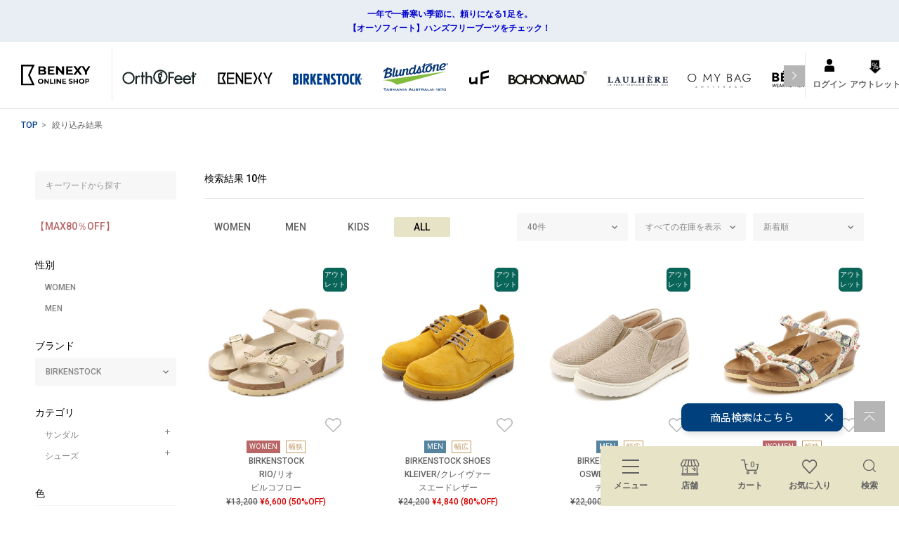

--- FILE ---
content_type: text/html; charset=utf-8
request_url: https://ec.benexy.com/items?s5=BIRKENSTOCK&s6=%E3%83%99%E3%83%BC%E3%82%B8%E3%83%A5
body_size: 66155
content:
<!DOCTYPE html>
<!--[if lt IE 7 ]> <html lang="ja" class="ie6"> <![endif]-->
<!--[if IE 7 ]>    <html lang="ja" class="ie7"> <![endif]-->
<!--[if IE 8 ]>    <html lang="ja" class="ie8"> <![endif]-->
<!--[if IE 9 ]>    <html lang="ja" class="ie9"> <![endif]-->
<!--[if (gt IE 9)|!(IE)]><!--> <html lang="ja"> <!--<![endif]-->
<head>
<!--[if lte IE 9]><meta http-equiv="X-UA-Compatible" content="IE=edge,chrome=1;" /><![endif]-->
<script src="https://ajax.googleapis.com/ajax/libs/jquery/1.12.4/jquery.min.js"></script>
<meta http-equiv="content-type" content="text/html; charset=utf-8" />
<meta name="title" content="絞り込み結果 | ベネクシー公式オンラインショップ" />
<meta name="robots" content="index, follow" />
<meta name="author" content="株式会社ベネクシー" />
<meta name="copyright" content="BENEXY CORPORATION" />
<meta name="description" content="絞り込み結果の商品一覧ページです。BIRKENSTOCK、Quarinestなどを扱うベネクシーの公式オンラインショップ。10,000円以上送料無料・7日間以内返品可能。" />
<meta name="keywords" content="birkenstock,birken,ビルケン,ビルケンシュトック,サンダル,人気,通販,正規品" />
<meta name="google-site-verification" content="194f6PdFgNz7NSumEWSMjz1-8MuI0z7nexaCUkkTzbI" />
<title>絞り込み結果 | ベネクシー公式オンラインショップ</title>







<meta name="viewport" content="width=device-width, initial-scale=1.0, minimum-scale=1.0, maximum-scale=1.0, user-scalable=no">


<meta property="og:title" content="ビルケンシュトック(birkenstock)｜クオリネスト｜BENEXYオンラインショップ"/><meta property="og:description" content="ビルケンシュトック、オーソフィートをはじめとした人気サンダルやシューズを中心に扱うセレクトショップ。リアル店舗も35年以上全国で展開。"/><meta property="og:image" content="https://ec.benexy.com/assets/images/fb_logo.jpg"/><meta property="og:url" content="https://ec.benexy.com/items?s5=BIRKENSTOCK&amp;s6=%E3%83%99%E3%83%BC%E3%82%B8%E3%83%A5"/><meta property="og:site_name" content="ビルケンシュトック(birkenstock)｜クオリネスト｜BENEXYオンラインショップ"/><meta property="og:type" content="website"/>

  

  
  <meta name="robots" content="noindex">

      <link rel="canonical" href="http://ec.benexy.com/items?s5=BIRKENSTOCK">
  

<!-- HTML5 shim, for IE6-8 support of HTML5 elements -->
<!--[if lt IE 9]>
  <script src="/assets/bootstrap/js/html5shiv.js"></script>
<![endif]-->

<!-- Le styles -->
<link href="https://fonts.googleapis.com/css2?family=Roboto:wght@400;500;700&display=swap" rel="stylesheet">



<style type="text/css">
/*!
 * Bootstrap v2.3.1
 *
 * Copyright 2012 Twitter, Inc
 * Licensed under the Apache License v2.0
 * http://www.apache.org/licenses/LICENSE-2.0
 *
 * Designed and built with all the love in the world @twitter by @mdo and @fat.
 */.clearfix:after,.clearfix:before{display:table;line-height:0;content:""}.clearfix:after{clear:both}.hide-text{font:0/0 a;color:transparent;text-shadow:none;background-color:transparent;border:0}.input-block-level{display:block;width:100%;min-height:30px;-webkit-box-sizing:border-box;-moz-box-sizing:border-box;box-sizing:border-box}article,aside,details,figcaption,figure,footer,header,hgroup,nav,section{display:block}audio,canvas,video{display:inline-block}audio:not([controls]){display:none}html{font-size:100%;-webkit-text-size-adjust:100%;-ms-text-size-adjust:100%}a:focus{outline:thin dotted #333;outline:5px auto -webkit-focus-ring-color;outline-offset:-2px}a:active,a:hover{outline:0}sub,sup{position:relative;font-size:75%;line-height:0;vertical-align:baseline}sup{top:-.5em}sub{bottom:-.25em}img{height:auto;max-width:100%;vertical-align:middle;border:0;-ms-interpolation-mode:bicubic}#map_canvas img,.google-maps img{max-width:none}button,input,select,textarea{margin:0;font-size:100%;vertical-align:middle}button,input{line-height:normal}button::-moz-focus-inner,input::-moz-focus-inner{padding:0;border:0}button,html input[type=button],input[type=reset],input[type=submit]{cursor:pointer;-webkit-appearance:button}button,input[type=button],input[type=checkbox],input[type=radio],input[type=reset],input[type=submit],label,select{cursor:pointer}input[type=search]{-webkit-box-sizing:content-box;-moz-box-sizing:content-box;box-sizing:content-box;-webkit-appearance:textfield}input[type=search]::-webkit-search-cancel-button,input[type=search]::-webkit-search-decoration{-webkit-appearance:none}textarea{overflow:auto;vertical-align:top}@media print{*{color:#000!important;text-shadow:none!important;background:0 0!important;box-shadow:none!important}a,a:visited{text-decoration:underline}a[href]:after{content:" (" attr(href) ")"}abbr[title]:after{content:" (" attr(title) ")"}.ir a:after,a[href^="#"]:after,a[href^="javascript:"]:after{content:""}blockquote,pre{border:1px solid #999;page-break-inside:avoid}thead{display:table-header-group}img,tr{page-break-inside:avoid}img{max-width:100%!important}@page{margin:.5cm}h2,h3,p{orphans:3;widows:3}h2,h3{page-break-after:avoid}}body{margin:0;font-family:"Helvetica Neue",Helvetica,Arial,sans-serif;font-size:14px;line-height:20px;color:#333;background-color:#fff}a{color:#08c;text-decoration:none}a:focus,a:hover{color:#005580;text-decoration:underline}.img-rounded{-webkit-border-radius:6px;-moz-border-radius:6px;border-radius:6px}.img-polaroid{padding:4px;background-color:#fff;border:1px solid #ccc;border:1px solid rgba(0,0,0,.2);-webkit-box-shadow:0 1px 3px rgba(0,0,0,.1);-moz-box-shadow:0 1px 3px rgba(0,0,0,.1);box-shadow:0 1px 3px rgba(0,0,0,.1)}.img-circle{-webkit-border-radius:500px;-moz-border-radius:500px;border-radius:500px}.row{margin-left:-20px}.row:after,.row:before{display:table;line-height:0;content:""}.row:after{clear:both}[class*=span]{float:left;min-height:1px;margin-left:20px}.container,.navbar-fixed-bottom .container,.navbar-fixed-top .container,.navbar-static-top .container{width:940px}.span12{width:940px}.span11{width:860px}.span10{width:780px}.span9{width:700px}.span8{width:620px}.span7{width:540px}.span6{width:460px}.span5{width:380px}.span4{width:300px}.span3{width:220px}.span2{width:140px}.span1{width:60px}.offset12{margin-left:980px}.offset11{margin-left:900px}.offset10{margin-left:820px}.offset9{margin-left:740px}.offset8{margin-left:660px}.offset7{margin-left:580px}.offset6{margin-left:500px}.offset5{margin-left:420px}.offset4{margin-left:340px}.offset3{margin-left:260px}.offset2{margin-left:180px}.offset1{margin-left:100px}.row-fluid{width:100%}.row-fluid:after,.row-fluid:before{display:table;line-height:0;content:""}.row-fluid:after{clear:both}.row-fluid [class*=span]{display:block;float:left;width:100%;min-height:30px;margin-left:2.127659574468085%;-webkit-box-sizing:border-box;-moz-box-sizing:border-box;box-sizing:border-box}.row-fluid [class*=span]:first-child{margin-left:0}.row-fluid .controls-row [class*=span]+[class*=span]{margin-left:2.127659574468085%}.row-fluid .span12{width:100%}.row-fluid .span11{width:91.48936170212765%}.row-fluid .span10{width:82.97872340425532%}.row-fluid .span9{width:74.46808510638297%}.row-fluid .span8{width:65.95744680851064%}.row-fluid .span7{width:57.44680851063829%}.row-fluid .span6{width:48.93617021276595%}.row-fluid .span5{width:40.42553191489362%}.row-fluid .span4{width:31.914893617021278%}.row-fluid .span3{width:23.404255319148934%}.row-fluid .span2{width:14.893617021276595%}.row-fluid .span1{width:6.382978723404255%}.row-fluid .offset12{margin-left:104.25531914893617%}.row-fluid .offset12:first-child{margin-left:102.12765957446808%}.row-fluid .offset11{margin-left:95.74468085106382%}.row-fluid .offset11:first-child{margin-left:93.61702127659574%}.row-fluid .offset10{margin-left:87.23404255319149%}.row-fluid .offset10:first-child{margin-left:85.1063829787234%}.row-fluid .offset9{margin-left:78.72340425531914%}.row-fluid .offset9:first-child{margin-left:76.59574468085106%}.row-fluid .offset8{margin-left:70.2127659574468%}.row-fluid .offset8:first-child{margin-left:68.08510638297872%}.row-fluid .offset7{margin-left:61.70212765957446%}.row-fluid .offset7:first-child{margin-left:59.574468085106375%}.row-fluid .offset6{margin-left:53.191489361702125%}.row-fluid .offset6:first-child{margin-left:51.063829787234035%}.row-fluid .offset5{margin-left:44.68085106382979%}.row-fluid .offset5:first-child{margin-left:42.5531914893617%}.row-fluid .offset4{margin-left:36.170212765957444%}.row-fluid .offset4:first-child{margin-left:34.04255319148936%}.row-fluid .offset3{margin-left:27.659574468085104%}.row-fluid .offset3:first-child{margin-left:25.53191489361702%}.row-fluid .offset2{margin-left:19.148936170212764%}.row-fluid .offset2:first-child{margin-left:17.02127659574468%}.row-fluid .offset1{margin-left:10.638297872340425%}.row-fluid .offset1:first-child{margin-left:8.51063829787234%}.row-fluid [class*=span].hide,[class*=span].hide{display:none}.row-fluid [class*=span].pull-right,[class*=span].pull-right{float:right}.container{margin-right:auto;margin-left:auto}.container:after,.container:before{display:table;line-height:0;content:""}.container:after{clear:both}.container-fluid{padding-right:20px;padding-left:20px}.container-fluid:after,.container-fluid:before{display:table;line-height:0;content:""}.container-fluid:after{clear:both}p{margin:0 0 10px}.lead{margin-bottom:20px;font-size:21px;font-weight:200;line-height:30px}small{font-size:85%}strong{font-weight:700}em{font-style:italic}cite{font-style:normal}.muted{color:#999}a.muted:focus,a.muted:hover{color:grey}.text-warning{color:#c09853}a.text-warning:focus,a.text-warning:hover{color:#a47e3c}.text-error{color:#b94a48}a.text-error:focus,a.text-error:hover{color:#953b39}.text-info{color:#3a87ad}a.text-info:focus,a.text-info:hover{color:#2d6987}.text-success{color:#468847}a.text-success:focus,a.text-success:hover{color:#356635}.text-left{text-align:left}.text-right{text-align:right}.text-center{text-align:center}h1,h2,h3,h4,h5,h6{margin:10px 0;font-family:inherit;font-weight:700;line-height:20px;color:inherit;text-rendering:optimizelegibility}h1 small,h2 small,h3 small,h4 small,h5 small,h6 small{font-weight:400;line-height:1;color:#999}h1,h2,h3{line-height:40px}h1{font-size:38.5px}h2{font-size:31.5px}h3{font-size:24.5px}h4{font-size:17.5px}h5{font-size:14px}h6{font-size:11.9px}h1 small{font-size:24.5px}h2 small{font-size:17.5px}h3 small{font-size:14px}h4 small{font-size:14px}.page-header{padding-bottom:9px;margin:20px 0 30px;border-bottom:1px solid #eee}ol,ul{padding:0;margin:0 0 10px 25px}ol ol,ol ul,ul ol,ul ul{margin-bottom:0}li{line-height:20px}ol.unstyled,ul.unstyled{margin-left:0;list-style:none}ol.inline,ul.inline{margin-left:0;list-style:none}ol.inline>li,ul.inline>li{display:inline-block;padding-right:5px;padding-left:5px}dl{margin-bottom:20px}dd,dt{line-height:20px}dt{font-weight:700}dd{margin-left:10px}.dl-horizontal:after,.dl-horizontal:before{display:table;line-height:0;content:""}.dl-horizontal:after{clear:both}.dl-horizontal dt{float:left;width:160px;overflow:hidden;clear:left;text-align:right;text-overflow:ellipsis;white-space:nowrap}.dl-horizontal dd{margin-left:180px}hr{margin:20px 0;border:0;border-top:1px solid #eee;border-bottom:1px solid #fff}abbr[data-original-title],abbr[title]{cursor:help;border-bottom:1px dotted #999}abbr.initialism{font-size:90%;text-transform:uppercase}blockquote{padding:0 0 0 15px;margin:0 0 20px;border-left:5px solid #eee}blockquote p{margin-bottom:0;font-size:17.5px;font-weight:300;line-height:1.25}blockquote small{display:block;line-height:20px;color:#999}blockquote small:before{content:'\2014 \00A0'}blockquote.pull-right{float:right;padding-right:15px;padding-left:0;border-right:5px solid #eee;border-left:0}blockquote.pull-right p,blockquote.pull-right small{text-align:right}blockquote.pull-right small:before{content:''}blockquote.pull-right small:after{content:'\00A0 \2014'}blockquote:after,blockquote:before,q:after,q:before{content:""}address{display:block;margin-bottom:20px;font-style:normal;line-height:20px}code,pre{padding:0 3px 2px;font-family:Monaco,Menlo,Consolas,"Courier New",monospace;font-size:12px;color:#333;-webkit-border-radius:3px;-moz-border-radius:3px;border-radius:3px}code{padding:2px 4px;color:#d14;white-space:nowrap;background-color:#f7f7f9;border:1px solid #e1e1e8}pre{display:block;padding:9.5px;margin:0 0 10px;font-size:13px;line-height:20px;word-break:break-all;word-wrap:break-word;white-space:pre;white-space:pre-wrap;background-color:#f5f5f5;border:1px solid #ccc;border:1px solid rgba(0,0,0,.15);-webkit-border-radius:4px;-moz-border-radius:4px;border-radius:4px}pre.prettyprint{margin-bottom:20px}pre code{padding:0;color:inherit;white-space:pre;white-space:pre-wrap;background-color:transparent;border:0}.pre-scrollable{max-height:340px;overflow-y:scroll}form{margin:0 0 20px}fieldset{padding:0;margin:0;border:0}legend{display:block;width:100%;padding:0;margin-bottom:20px;font-size:21px;line-height:40px;color:#333;border:0;border-bottom:1px solid #e5e5e5}legend small{font-size:15px;color:#999}button,input,label,select,textarea{font-size:14px;font-weight:400;line-height:20px}button,input,select,textarea{font-family:"Helvetica Neue",Helvetica,Arial,sans-serif}label{display:block;margin-bottom:5px}.uneditable-input,input[type=color],input[type=date],input[type=datetime-local],input[type=datetime],input[type=email],input[type=month],input[type=number],input[type=password],input[type=search],input[type=tel],input[type=text],input[type=time],input[type=url],input[type=week],select,textarea{display:inline-block;height:20px;padding:4px 6px;margin-bottom:10px;font-size:14px;line-height:20px;color:#555;vertical-align:middle;-webkit-border-radius:4px;-moz-border-radius:4px;border-radius:4px}.uneditable-input,input,textarea{width:206px}textarea{height:auto}.uneditable-input,input[type=color],input[type=date],input[type=datetime-local],input[type=datetime],input[type=email],input[type=month],input[type=number],input[type=password],input[type=search],input[type=tel],input[type=text],input[type=time],input[type=url],input[type=week],textarea{background-color:#fff;border:1px solid #ccc;-webkit-box-shadow:inset 0 1px 1px rgba(0,0,0,.075);-moz-box-shadow:inset 0 1px 1px rgba(0,0,0,.075);box-shadow:inset 0 1px 1px rgba(0,0,0,.075);-webkit-transition:border linear .2s,box-shadow linear .2s;-moz-transition:border linear .2s,box-shadow linear .2s;-o-transition:border linear .2s,box-shadow linear .2s;transition:border linear .2s,box-shadow linear .2s}.uneditable-input:focus,input[type=color]:focus,input[type=date]:focus,input[type=datetime-local]:focus,input[type=datetime]:focus,input[type=email]:focus,input[type=month]:focus,input[type=number]:focus,input[type=password]:focus,input[type=search]:focus,input[type=tel]:focus,input[type=text]:focus,input[type=time]:focus,input[type=url]:focus,input[type=week]:focus,textarea:focus{border-color:rgba(82,168,236,.8);outline:0;-webkit-box-shadow:inset 0 1px 1px rgba(0,0,0,.075),0 0 8px rgba(82,168,236,.6);-moz-box-shadow:inset 0 1px 1px rgba(0,0,0,.075),0 0 8px rgba(82,168,236,.6);box-shadow:inset 0 1px 1px rgba(0,0,0,.075),0 0 8px rgba(82,168,236,.6)}input[type=checkbox],input[type=radio]{margin:4px 0 0;line-height:normal}input[type=button],input[type=checkbox],input[type=file],input[type=image],input[type=radio],input[type=reset],input[type=submit]{width:auto}input[type=file],select{height:30px;line-height:30px}select{width:220px;background-color:#fff;border:1px solid #ccc}select[multiple],select[size]{height:auto}input[type=checkbox]:focus,input[type=file]:focus,input[type=radio]:focus,select:focus{outline:thin dotted #333;outline:5px auto -webkit-focus-ring-color;outline-offset:-2px}.uneditable-input,.uneditable-textarea{color:#999;cursor:not-allowed;background-color:#fcfcfc;border-color:#ccc;-webkit-box-shadow:inset 0 1px 2px rgba(0,0,0,.025);-moz-box-shadow:inset 0 1px 2px rgba(0,0,0,.025);box-shadow:inset 0 1px 2px rgba(0,0,0,.025)}.uneditable-input{overflow:hidden;white-space:nowrap}.uneditable-textarea{width:auto;height:auto}input:-moz-placeholder,textarea:-moz-placeholder{color:#999}input:-ms-input-placeholder,textarea:-ms-input-placeholder{color:#999}input::-webkit-input-placeholder,textarea::-webkit-input-placeholder{color:#999}.checkbox,.radio{min-height:20px;padding-left:20px}.checkbox input[type=checkbox],.radio input[type=radio]{float:left;margin-left:-20px}.controls>.checkbox:first-child,.controls>.radio:first-child{padding-top:5px}.checkbox.inline,.radio.inline{display:inline-block;padding-top:5px;margin-bottom:0;vertical-align:middle}.checkbox.inline+.checkbox.inline,.radio.inline+.radio.inline{margin-left:10px}.input-mini{width:60px}.input-small{width:90px}.input-medium{width:150px}.input-large{width:210px}.input-xlarge{width:270px}.input-xxlarge{width:530px}.row-fluid .uneditable-input[class*=span],.row-fluid input[class*=span],.row-fluid select[class*=span],.row-fluid textarea[class*=span],.uneditable-input[class*=span],input[class*=span],select[class*=span],textarea[class*=span]{float:none;margin-left:0}.input-append .uneditable-input[class*=span],.input-append input[class*=span],.input-prepend .uneditable-input[class*=span],.input-prepend input[class*=span],.row-fluid .input-append [class*=span],.row-fluid .input-prepend [class*=span],.row-fluid .uneditable-input[class*=span],.row-fluid input[class*=span],.row-fluid select[class*=span],.row-fluid textarea[class*=span]{display:inline-block}.uneditable-input,input,textarea{margin-left:0}.controls-row [class*=span]+[class*=span]{margin-left:20px}.uneditable-input.span12,input.span12,textarea.span12{width:926px}.uneditable-input.span11,input.span11,textarea.span11{width:846px}.uneditable-input.span10,input.span10,textarea.span10{width:766px}.uneditable-input.span9,input.span9,textarea.span9{width:686px}.uneditable-input.span8,input.span8,textarea.span8{width:606px}.uneditable-input.span7,input.span7,textarea.span7{width:526px}.uneditable-input.span6,input.span6,textarea.span6{width:446px}.uneditable-input.span5,input.span5,textarea.span5{width:366px}.uneditable-input.span4,input.span4,textarea.span4{width:286px}.uneditable-input.span3,input.span3,textarea.span3{width:180px}.uneditable-input.span2,input.span2,textarea.span2{width:126px}.uneditable-input.span1,input.span1,textarea.span1{width:46px}.controls-row:after,.controls-row:before{display:table;line-height:0;content:""}.controls-row:after{clear:both}.controls-row [class*=span],.row-fluid .controls-row [class*=span]{float:left}.controls-row .checkbox[class*=span],.controls-row .radio[class*=span]{padding-top:5px}input[disabled],input[readonly],select[disabled],select[readonly],textarea[disabled],textarea[readonly]{cursor:not-allowed;background-color:#eee}input[type=checkbox][disabled],input[type=checkbox][readonly],input[type=radio][disabled],input[type=radio][readonly]{background-color:transparent}.control-group.warning .control-label,.control-group.warning .help-block,.control-group.warning .help-inline{color:#c09853}.control-group.warning .checkbox,.control-group.warning .radio,.control-group.warning input,.control-group.warning select,.control-group.warning textarea{color:#c09853}.control-group.warning input,.control-group.warning select,.control-group.warning textarea{border-color:#c09853;-webkit-box-shadow:inset 0 1px 1px rgba(0,0,0,.075);-moz-box-shadow:inset 0 1px 1px rgba(0,0,0,.075);box-shadow:inset 0 1px 1px rgba(0,0,0,.075)}.control-group.warning input:focus,.control-group.warning select:focus,.control-group.warning textarea:focus{border-color:#a47e3c;-webkit-box-shadow:inset 0 1px 1px rgba(0,0,0,.075),0 0 6px #dbc59e;-moz-box-shadow:inset 0 1px 1px rgba(0,0,0,.075),0 0 6px #dbc59e;box-shadow:inset 0 1px 1px rgba(0,0,0,.075),0 0 6px #dbc59e}.control-group.warning .input-append .add-on,.control-group.warning .input-prepend .add-on{color:#c09853;background-color:#fcf8e3;border-color:#c09853}.control-group.error .control-label,.control-group.error .help-block,.control-group.error .help-inline{color:#b94a48}.control-group.error .checkbox,.control-group.error .radio,.control-group.error input,.control-group.error select,.control-group.error textarea{color:#b94a48}.control-group.error input,.control-group.error select,.control-group.error textarea{border-color:#b94a48;-webkit-box-shadow:inset 0 1px 1px rgba(0,0,0,.075);-moz-box-shadow:inset 0 1px 1px rgba(0,0,0,.075);box-shadow:inset 0 1px 1px rgba(0,0,0,.075)}.control-group.error input:focus,.control-group.error select:focus,.control-group.error textarea:focus{border-color:#953b39;-webkit-box-shadow:inset 0 1px 1px rgba(0,0,0,.075),0 0 6px #d59392;-moz-box-shadow:inset 0 1px 1px rgba(0,0,0,.075),0 0 6px #d59392;box-shadow:inset 0 1px 1px rgba(0,0,0,.075),0 0 6px #d59392}.control-group.error .input-append .add-on,.control-group.error .input-prepend .add-on{color:#b94a48;background-color:#f2dede;border-color:#b94a48}.control-group.success .control-label,.control-group.success .help-block,.control-group.success .help-inline{color:#468847}.control-group.success .checkbox,.control-group.success .radio,.control-group.success input,.control-group.success select,.control-group.success textarea{color:#468847}.control-group.success input,.control-group.success select,.control-group.success textarea{border-color:#468847;-webkit-box-shadow:inset 0 1px 1px rgba(0,0,0,.075);-moz-box-shadow:inset 0 1px 1px rgba(0,0,0,.075);box-shadow:inset 0 1px 1px rgba(0,0,0,.075)}.control-group.success input:focus,.control-group.success select:focus,.control-group.success textarea:focus{border-color:#356635;-webkit-box-shadow:inset 0 1px 1px rgba(0,0,0,.075),0 0 6px #7aba7b;-moz-box-shadow:inset 0 1px 1px rgba(0,0,0,.075),0 0 6px #7aba7b;box-shadow:inset 0 1px 1px rgba(0,0,0,.075),0 0 6px #7aba7b}.control-group.success .input-append .add-on,.control-group.success .input-prepend .add-on{color:#468847;background-color:#dff0d8;border-color:#468847}.control-group.info .control-label,.control-group.info .help-block,.control-group.info .help-inline{color:#3a87ad}.control-group.info .checkbox,.control-group.info .radio,.control-group.info input,.control-group.info select,.control-group.info textarea{color:#3a87ad}.control-group.info input,.control-group.info select,.control-group.info textarea{border-color:#3a87ad;-webkit-box-shadow:inset 0 1px 1px rgba(0,0,0,.075);-moz-box-shadow:inset 0 1px 1px rgba(0,0,0,.075);box-shadow:inset 0 1px 1px rgba(0,0,0,.075)}.control-group.info input:focus,.control-group.info select:focus,.control-group.info textarea:focus{border-color:#2d6987;-webkit-box-shadow:inset 0 1px 1px rgba(0,0,0,.075),0 0 6px #7ab5d3;-moz-box-shadow:inset 0 1px 1px rgba(0,0,0,.075),0 0 6px #7ab5d3;box-shadow:inset 0 1px 1px rgba(0,0,0,.075),0 0 6px #7ab5d3}.control-group.info .input-append .add-on,.control-group.info .input-prepend .add-on{color:#3a87ad;background-color:#d9edf7;border-color:#3a87ad}input:focus:invalid,select:focus:invalid,textarea:focus:invalid{color:#b94a48;border-color:#ee5f5b}input:focus:invalid:focus,select:focus:invalid:focus,textarea:focus:invalid:focus{border-color:#e9322d;-webkit-box-shadow:0 0 6px #f8b9b7;-moz-box-shadow:0 0 6px #f8b9b7;box-shadow:0 0 6px #f8b9b7}.form-actions{padding:19px 20px 20px;margin-top:20px;margin-bottom:20px;background-color:#f5f5f5;border-top:1px solid #e5e5e5}.form-actions:after,.form-actions:before{display:table;line-height:0;content:""}.form-actions:after{clear:both}.help-block,.help-inline{color:#595959}.help-block{display:block;margin-bottom:10px}.help-inline{display:inline-block;padding-left:5px;vertical-align:middle}.input-append,.input-prepend{display:inline-block;margin-bottom:10px;font-size:0;white-space:nowrap;vertical-align:middle}.input-append .dropdown-menu,.input-append .popover,.input-append .uneditable-input,.input-append input,.input-append select,.input-prepend .dropdown-menu,.input-prepend .popover,.input-prepend .uneditable-input,.input-prepend input,.input-prepend select{font-size:14px}.input-append .uneditable-input,.input-append input,.input-append select,.input-prepend .uneditable-input,.input-prepend input,.input-prepend select{position:relative;margin-bottom:0;vertical-align:top;-webkit-border-radius:0 4px 4px 0;-moz-border-radius:0 4px 4px 0;border-radius:0 4px 4px 0}.input-append .uneditable-input:focus,.input-append input:focus,.input-append select:focus,.input-prepend .uneditable-input:focus,.input-prepend input:focus,.input-prepend select:focus{z-index:2}.input-append .add-on,.input-prepend .add-on{display:inline-block;width:auto;height:20px;min-width:16px;padding:4px 5px;font-size:14px;font-weight:400;line-height:20px;text-align:center;text-shadow:0 1px 0 #fff;background-color:#eee;border:1px solid #ccc}.input-append .add-on,.input-append .btn,.input-append .btn-group>.dropdown-toggle,.input-prepend .add-on,.input-prepend .btn,.input-prepend .btn-group>.dropdown-toggle{vertical-align:top;-webkit-border-radius:0;-moz-border-radius:0;border-radius:0}.input-append .active,.input-prepend .active{background-color:#a9dba9;border-color:#46a546}.input-prepend .add-on,.input-prepend .btn{margin-right:-1px}.input-prepend .add-on:first-child,.input-prepend .btn:first-child{-webkit-border-radius:4px 0 0 4px;-moz-border-radius:4px 0 0 4px;border-radius:4px 0 0 4px}.input-append .uneditable-input,.input-append input,.input-append select{-webkit-border-radius:4px 0 0 4px;-moz-border-radius:4px 0 0 4px;border-radius:4px 0 0 4px}.input-append .uneditable-input+.btn-group .btn:last-child,.input-append input+.btn-group .btn:last-child,.input-append select+.btn-group .btn:last-child{-webkit-border-radius:0 4px 4px 0;-moz-border-radius:0 4px 4px 0;border-radius:0 4px 4px 0}.input-append .add-on,.input-append .btn,.input-append .btn-group{margin-left:-1px}.input-append .add-on:last-child,.input-append .btn-group:last-child>.dropdown-toggle,.input-append .btn:last-child{-webkit-border-radius:0 4px 4px 0;-moz-border-radius:0 4px 4px 0;border-radius:0 4px 4px 0}.input-prepend.input-append .uneditable-input,.input-prepend.input-append input,.input-prepend.input-append select{-webkit-border-radius:0;-moz-border-radius:0;border-radius:0}.input-prepend.input-append .uneditable-input+.btn-group .btn,.input-prepend.input-append input+.btn-group .btn,.input-prepend.input-append select+.btn-group .btn{-webkit-border-radius:0 4px 4px 0;-moz-border-radius:0 4px 4px 0;border-radius:0 4px 4px 0}.input-prepend.input-append .add-on:first-child,.input-prepend.input-append .btn:first-child{margin-right:-1px;-webkit-border-radius:4px 0 0 4px;-moz-border-radius:4px 0 0 4px;border-radius:4px 0 0 4px}.input-prepend.input-append .add-on:last-child,.input-prepend.input-append .btn:last-child{margin-left:-1px;-webkit-border-radius:0 4px 4px 0;-moz-border-radius:0 4px 4px 0;border-radius:0 4px 4px 0}.input-prepend.input-append .btn-group:first-child{margin-left:0}input.search-query{padding-right:14px;padding-left:14px;margin-bottom:0;-webkit-border-radius:15px;-moz-border-radius:15px;border-radius:15px}.form-search .input-append .search-query,.form-search .input-prepend .search-query{-webkit-border-radius:0;-moz-border-radius:0;border-radius:0}.form-search .input-append .search-query{-webkit-border-radius:14px 0 0 14px;-moz-border-radius:14px 0 0 14px;border-radius:14px 0 0 14px}.form-search .input-append .btn{-webkit-border-radius:0 14px 14px 0;-moz-border-radius:0 14px 14px 0;border-radius:0 14px 14px 0}.form-search .input-prepend .search-query{-webkit-border-radius:0 14px 14px 0;-moz-border-radius:0 14px 14px 0;border-radius:0 14px 14px 0}.form-search .input-prepend .btn{-webkit-border-radius:14px 0 0 14px;-moz-border-radius:14px 0 0 14px;border-radius:14px 0 0 14px}.form-horizontal .help-inline,.form-horizontal .input-append,.form-horizontal .input-prepend,.form-horizontal .uneditable-input,.form-horizontal input,.form-horizontal select,.form-horizontal textarea,.form-inline .help-inline,.form-inline .input-append,.form-inline .input-prepend,.form-inline .uneditable-input,.form-inline input,.form-inline select,.form-inline textarea,.form-search .help-inline,.form-search .input-append,.form-search .input-prepend,.form-search .uneditable-input,.form-search input,.form-search select,.form-search textarea{display:inline-block;margin-bottom:0;vertical-align:middle}.form-horizontal .hide,.form-inline .hide,.form-search .hide{display:none}.form-inline .btn-group,.form-inline label,.form-search .btn-group,.form-search label{display:inline-block}.form-inline .input-append,.form-inline .input-prepend,.form-search .input-append,.form-search .input-prepend{margin-bottom:0}.form-inline .checkbox,.form-inline .radio,.form-search .checkbox,.form-search .radio{padding-left:0;margin-bottom:0;vertical-align:middle}.form-inline .checkbox input[type=checkbox],.form-inline .radio input[type=radio],.form-search .checkbox input[type=checkbox],.form-search .radio input[type=radio]{float:left;margin-right:3px;margin-left:0}.control-group{margin-bottom:10px}legend+.control-group{margin-top:20px;-webkit-margin-top-collapse:separate}.form-horizontal .control-group{margin-bottom:20px}.form-horizontal .control-group:after,.form-horizontal .control-group:before{display:table;line-height:0;content:""}.form-horizontal .control-group:after{clear:both}.form-horizontal .control-label{float:left;width:160px;padding-top:5px;text-align:right}.form-horizontal .controls{margin-left:180px}.form-horizontal .help-block{margin-bottom:0}.form-horizontal .input-append+.help-block,.form-horizontal .input-prepend+.help-block,.form-horizontal .uneditable-input+.help-block,.form-horizontal input+.help-block,.form-horizontal select+.help-block,.form-horizontal textarea+.help-block{margin-top:10px}table{max-width:100%;background-color:transparent;border-collapse:collapse;border-spacing:0}.table{width:100%;margin-bottom:20px}.table td,.table th{padding:8px;line-height:20px;text-align:left;vertical-align:top;border-top:1px solid #ddd}.table th{font-weight:700}.table thead th{vertical-align:bottom}.table caption+thead tr:first-child td,.table caption+thead tr:first-child th,.table colgroup+thead tr:first-child td,.table colgroup+thead tr:first-child th,.table thead:first-child tr:first-child td,.table thead:first-child tr:first-child th{border-top:0}.table tbody+tbody{border-top:2px solid #ddd}.table .table{background-color:#fff}.table-condensed td,.table-condensed th{padding:4px 5px}.table-bordered{border:1px solid #ddd;border-collapse:separate;border-left:0;-webkit-border-radius:4px;-moz-border-radius:4px;border-radius:4px}.table-bordered td,.table-bordered th{border-left:1px solid #ddd}.table-bordered caption+tbody tr:first-child td,.table-bordered caption+tbody tr:first-child th,.table-bordered caption+thead tr:first-child th,.table-bordered colgroup+tbody tr:first-child td,.table-bordered colgroup+tbody tr:first-child th,.table-bordered colgroup+thead tr:first-child th,.table-bordered tbody:first-child tr:first-child td,.table-bordered tbody:first-child tr:first-child th,.table-bordered thead:first-child tr:first-child th{border-top:0}.table-bordered tbody:first-child tr:first-child>td:first-child,.table-bordered tbody:first-child tr:first-child>th:first-child,.table-bordered thead:first-child tr:first-child>th:first-child{-webkit-border-top-left-radius:4px;border-top-left-radius:4px;-moz-border-radius-topleft:4px}.table-bordered tbody:first-child tr:first-child>td:last-child,.table-bordered tbody:first-child tr:first-child>th:last-child,.table-bordered thead:first-child tr:first-child>th:last-child{-webkit-border-top-right-radius:4px;border-top-right-radius:4px;-moz-border-radius-topright:4px}.table-bordered tbody:last-child tr:last-child>td:first-child,.table-bordered tbody:last-child tr:last-child>th:first-child,.table-bordered tfoot:last-child tr:last-child>td:first-child,.table-bordered tfoot:last-child tr:last-child>th:first-child,.table-bordered thead:last-child tr:last-child>th:first-child{-webkit-border-bottom-left-radius:4px;border-bottom-left-radius:4px;-moz-border-radius-bottomleft:4px}.table-bordered tbody:last-child tr:last-child>td:last-child,.table-bordered tbody:last-child tr:last-child>th:last-child,.table-bordered tfoot:last-child tr:last-child>td:last-child,.table-bordered tfoot:last-child tr:last-child>th:last-child,.table-bordered thead:last-child tr:last-child>th:last-child{-webkit-border-bottom-right-radius:4px;border-bottom-right-radius:4px;-moz-border-radius-bottomright:4px}.table-bordered tfoot+tbody:last-child tr:last-child td:first-child{-webkit-border-bottom-left-radius:0;border-bottom-left-radius:0;-moz-border-radius-bottomleft:0}.table-bordered tfoot+tbody:last-child tr:last-child td:last-child{-webkit-border-bottom-right-radius:0;border-bottom-right-radius:0;-moz-border-radius-bottomright:0}.table-bordered caption+tbody tr:first-child td:first-child,.table-bordered caption+thead tr:first-child th:first-child,.table-bordered colgroup+tbody tr:first-child td:first-child,.table-bordered colgroup+thead tr:first-child th:first-child{-webkit-border-top-left-radius:4px;border-top-left-radius:4px;-moz-border-radius-topleft:4px}.table-bordered caption+tbody tr:first-child td:last-child,.table-bordered caption+thead tr:first-child th:last-child,.table-bordered colgroup+tbody tr:first-child td:last-child,.table-bordered colgroup+thead tr:first-child th:last-child{-webkit-border-top-right-radius:4px;border-top-right-radius:4px;-moz-border-radius-topright:4px}.table-striped tbody>tr:nth-child(odd)>td,.table-striped tbody>tr:nth-child(odd)>th{background-color:#f9f9f9}.table-hover tbody tr:hover>td,.table-hover tbody tr:hover>th{background-color:#f5f5f5}.row-fluid table td[class*=span],.row-fluid table th[class*=span],table td[class*=span],table th[class*=span]{display:table-cell;float:none;margin-left:0}.table td.span1,.table th.span1{float:none;width:44px;margin-left:0}.table td.span2,.table th.span2{float:none;width:124px;margin-left:0}.table td.span3,.table th.span3{float:none;width:204px;margin-left:0}.table td.span4,.table th.span4{float:none;width:284px;margin-left:0}.table td.span5,.table th.span5{float:none;width:364px;margin-left:0}.table td.span6,.table th.span6{float:none;width:444px;margin-left:0}.table td.span7,.table th.span7{float:none;width:524px;margin-left:0}.table td.span8,.table th.span8{float:none;width:604px;margin-left:0}.table td.span9,.table th.span9{float:none;width:684px;margin-left:0}.table td.span10,.table th.span10{float:none;width:764px;margin-left:0}.table td.span11,.table th.span11{float:none;width:844px;margin-left:0}.table td.span12,.table th.span12{float:none;width:924px;margin-left:0}.table tbody tr.success>td{background-color:#dff0d8}.table tbody tr.error>td{background-color:#f2dede}.table tbody tr.warning>td{background-color:#fcf8e3}.table tbody tr.info>td{background-color:#d9edf7}.table-hover tbody tr.success:hover>td{background-color:#d0e9c6}.table-hover tbody tr.error:hover>td{background-color:#ebcccc}.table-hover tbody tr.warning:hover>td{background-color:#faf2cc}.table-hover tbody tr.info:hover>td{background-color:#c4e3f3}[class*=" icon-"],[class^=icon-]{display:inline-block;width:14px;height:14px;margin-top:1px;line-height:14px;vertical-align:text-top;background-image:url(../img/glyphicons-halflings.png);background-position:14px 14px;background-repeat:no-repeat}.dropdown-menu>.active>a>[class*=" icon-"],.dropdown-menu>.active>a>[class^=icon-],.dropdown-menu>li>a:focus>[class*=" icon-"],.dropdown-menu>li>a:focus>[class^=icon-],.dropdown-menu>li>a:hover>[class*=" icon-"],.dropdown-menu>li>a:hover>[class^=icon-],.dropdown-submenu:focus>a>[class*=" icon-"],.dropdown-submenu:focus>a>[class^=icon-],.dropdown-submenu:hover>a>[class*=" icon-"],.dropdown-submenu:hover>a>[class^=icon-],.icon-white,.nav-list>.active>a>[class*=" icon-"],.nav-list>.active>a>[class^=icon-],.nav-pills>.active>a>[class*=" icon-"],.nav-pills>.active>a>[class^=icon-],.navbar-inverse .nav>.active>a>[class*=" icon-"],.navbar-inverse .nav>.active>a>[class^=icon-]{background-image:url(../img/glyphicons-halflings-white.png)}.icon-glass{background-position:0 0}.icon-music{background-position:-24px 0}.icon-search{background-position:-48px 0}.icon-envelope{background-position:-72px 0}.icon-heart{background-position:-96px 0}.icon-star{background-position:-120px 0}.icon-star-empty{background-position:-144px 0}.icon-user{background-position:-168px 0}.icon-film{background-position:-192px 0}.icon-th-large{background-position:-216px 0}.icon-th{background-position:-240px 0}.icon-th-list{background-position:-264px 0}.icon-ok{background-position:-288px 0}.icon-remove{background-position:-312px 0}.icon-zoom-in{background-position:-336px 0}.icon-zoom-out{background-position:-360px 0}.icon-off{background-position:-384px 0}.icon-signal{background-position:-408px 0}.icon-cog{background-position:-432px 0}.icon-trash{background-position:-456px 0}.icon-home{background-position:0 -24px}.icon-file{background-position:-24px -24px}.icon-time{background-position:-48px -24px}.icon-road{background-position:-72px -24px}.icon-download-alt{background-position:-96px -24px}.icon-download{background-position:-120px -24px}.icon-upload{background-position:-144px -24px}.icon-inbox{background-position:-168px -24px}.icon-play-circle{background-position:-192px -24px}.icon-repeat{background-position:-216px -24px}.icon-refresh{background-position:-240px -24px}.icon-list-alt{background-position:-264px -24px}.icon-lock{background-position:-287px -24px}.icon-flag{background-position:-312px -24px}.icon-headphones{background-position:-336px -24px}.icon-volume-off{background-position:-360px -24px}.icon-volume-down{background-position:-384px -24px}.icon-volume-up{background-position:-408px -24px}.icon-qrcode{background-position:-432px -24px}.icon-barcode{background-position:-456px -24px}.icon-tag{background-position:0 -48px}.icon-tags{background-position:-25px -48px}.icon-book{background-position:-48px -48px}.icon-bookmark{background-position:-72px -48px}.icon-print{background-position:-96px -48px}.icon-camera{background-position:-120px -48px}.icon-font{background-position:-144px -48px}.icon-bold{background-position:-167px -48px}.icon-italic{background-position:-192px -48px}.icon-text-height{background-position:-216px -48px}.icon-text-width{background-position:-240px -48px}.icon-align-left{background-position:-264px -48px}.icon-align-center{background-position:-288px -48px}.icon-align-right{background-position:-312px -48px}.icon-align-justify{background-position:-336px -48px}.icon-list{background-position:-360px -48px}.icon-indent-left{background-position:-384px -48px}.icon-indent-right{background-position:-408px -48px}.icon-facetime-video{background-position:-432px -48px}.icon-picture{background-position:-456px -48px}.icon-pencil{background-position:0 -72px}.icon-map-marker{background-position:-24px -72px}.icon-adjust{background-position:-48px -72px}.icon-tint{background-position:-72px -72px}.icon-edit{background-position:-96px -72px}.icon-share{background-position:-120px -72px}.icon-check{background-position:-144px -72px}.icon-move{background-position:-168px -72px}.icon-step-backward{background-position:-192px -72px}.icon-fast-backward{background-position:-216px -72px}.icon-backward{background-position:-240px -72px}.icon-play{background-position:-264px -72px}.icon-pause{background-position:-288px -72px}.icon-stop{background-position:-312px -72px}.icon-forward{background-position:-336px -72px}.icon-fast-forward{background-position:-360px -72px}.icon-step-forward{background-position:-384px -72px}.icon-eject{background-position:-408px -72px}.icon-chevron-left{background-position:-432px -72px}.icon-chevron-right{background-position:-456px -72px}.icon-plus-sign{background-position:0 -96px}.icon-minus-sign{background-position:-24px -96px}.icon-remove-sign{background-position:-48px -96px}.icon-ok-sign{background-position:-72px -96px}.icon-question-sign{background-position:-96px -96px}.icon-info-sign{background-position:-120px -96px}.icon-screenshot{background-position:-144px -96px}.icon-remove-circle{background-position:-168px -96px}.icon-ok-circle{background-position:-192px -96px}.icon-ban-circle{background-position:-216px -96px}.icon-arrow-left{background-position:-240px -96px}.icon-arrow-right{background-position:-264px -96px}.icon-arrow-up{background-position:-289px -96px}.icon-arrow-down{background-position:-312px -96px}.icon-share-alt{background-position:-336px -96px}.icon-resize-full{background-position:-360px -96px}.icon-resize-small{background-position:-384px -96px}.icon-plus{background-position:-408px -96px}.icon-minus{background-position:-433px -96px}.icon-asterisk{background-position:-456px -96px}.icon-exclamation-sign{background-position:0 -120px}.icon-gift{background-position:-24px -120px}.icon-leaf{background-position:-48px -120px}.icon-fire{background-position:-72px -120px}.icon-eye-open{background-position:-96px -120px}.icon-eye-close{background-position:-120px -120px}.icon-warning-sign{background-position:-144px -120px}.icon-plane{background-position:-168px -120px}.icon-calendar{background-position:-192px -120px}.icon-random{width:16px;background-position:-216px -120px}.icon-comment{background-position:-240px -120px}.icon-magnet{background-position:-264px -120px}.icon-chevron-up{background-position:-288px -120px}.icon-chevron-down{background-position:-313px -119px}.icon-retweet{background-position:-336px -120px}.icon-shopping-cart{background-position:-360px -120px}.icon-folder-close{width:16px;background-position:-384px -120px}.icon-folder-open{width:16px;background-position:-408px -120px}.icon-resize-vertical{background-position:-432px -119px}.icon-resize-horizontal{background-position:-456px -118px}.icon-hdd{background-position:0 -144px}.icon-bullhorn{background-position:-24px -144px}.icon-bell{background-position:-48px -144px}.icon-certificate{background-position:-72px -144px}.icon-thumbs-up{background-position:-96px -144px}.icon-thumbs-down{background-position:-120px -144px}.icon-hand-right{background-position:-144px -144px}.icon-hand-left{background-position:-168px -144px}.icon-hand-up{background-position:-192px -144px}.icon-hand-down{background-position:-216px -144px}.icon-circle-arrow-right{background-position:-240px -144px}.icon-circle-arrow-left{background-position:-264px -144px}.icon-circle-arrow-up{background-position:-288px -144px}.icon-circle-arrow-down{background-position:-312px -144px}.icon-globe{background-position:-336px -144px}.icon-wrench{background-position:-360px -144px}.icon-tasks{background-position:-384px -144px}.icon-filter{background-position:-408px -144px}.icon-briefcase{background-position:-432px -144px}.icon-fullscreen{background-position:-456px -144px}.dropdown,.dropup{position:relative}.dropdown-toggle:active,.open .dropdown-toggle{outline:0}.caret{display:inline-block;width:0;height:0;vertical-align:top;border-top:4px solid #000;border-right:4px solid transparent;border-left:4px solid transparent;content:""}.dropdown .caret{margin-top:8px;margin-left:2px}.dropdown-menu{position:absolute;top:100%;left:0;z-index:1000;display:none;float:left;min-width:160px;padding:5px 0;margin:2px 0 0;list-style:none;background-color:#fff;border:1px solid #ccc;border:1px solid rgba(0,0,0,.2);-webkit-border-radius:6px;-moz-border-radius:6px;border-radius:6px;-webkit-box-shadow:0 5px 10px rgba(0,0,0,.2);-moz-box-shadow:0 5px 10px rgba(0,0,0,.2);box-shadow:0 5px 10px rgba(0,0,0,.2);-webkit-background-clip:padding-box;-moz-background-clip:padding;background-clip:padding-box}.dropdown-menu.pull-right{right:0;left:auto}.dropdown-menu .divider{height:1px;margin:9px 1px;overflow:hidden;background-color:#e5e5e5;border-bottom:1px solid #fff}.dropdown-menu>li>a{display:block;padding:3px 20px;clear:both;font-weight:400;line-height:20px;color:#333;white-space:nowrap}.dropdown-menu>li>a:focus,.dropdown-menu>li>a:hover,.dropdown-submenu:focus>a,.dropdown-submenu:hover>a{color:#fff;text-decoration:none;background-color:#0081c2;background-image:-moz-linear-gradient(top,#08c,#0077b3);background-image:-webkit-gradient(linear,0 0,0 100%,from(#08c),to(#0077b3));background-image:-webkit-linear-gradient(top,#08c,#0077b3);background-image:-o-linear-gradient(top,#08c,#0077b3);background-image:linear-gradient(to bottom,#08c,#0077b3);background-repeat:repeat-x}.dropdown-menu>.active>a,.dropdown-menu>.active>a:focus,.dropdown-menu>.active>a:hover{color:#fff;text-decoration:none;background-color:#0081c2;background-image:-moz-linear-gradient(top,#08c,#0077b3);background-image:-webkit-gradient(linear,0 0,0 100%,from(#08c),to(#0077b3));background-image:-webkit-linear-gradient(top,#08c,#0077b3);background-image:-o-linear-gradient(top,#08c,#0077b3);background-image:linear-gradient(to bottom,#08c,#0077b3);background-repeat:repeat-x;outline:0}.dropdown-menu>.disabled>a,.dropdown-menu>.disabled>a:focus,.dropdown-menu>.disabled>a:hover{color:#999}.dropdown-menu>.disabled>a:focus,.dropdown-menu>.disabled>a:hover{text-decoration:none;cursor:default;background-color:transparent;background-image:none}.open>.dropdown-menu{display:block}.pull-right>.dropdown-menu{right:0;left:auto}.dropup .caret,.navbar-fixed-bottom .dropdown .caret{border-top:0;border-bottom:4px solid #000;content:""}.dropup .dropdown-menu,.navbar-fixed-bottom .dropdown .dropdown-menu{top:auto;bottom:100%;margin-bottom:1px}.dropdown-submenu{position:relative}.dropdown-submenu>.dropdown-menu{top:0;left:100%;margin-top:-6px;margin-left:-1px;-webkit-border-radius:0 6px 6px 6px;-moz-border-radius:0 6px 6px 6px;border-radius:0 6px 6px 6px}.dropdown-submenu:hover>.dropdown-menu{display:block}.dropup .dropdown-submenu>.dropdown-menu{top:auto;bottom:0;margin-top:0;margin-bottom:-2px;-webkit-border-radius:5px 5px 5px 0;-moz-border-radius:5px 5px 5px 0;border-radius:5px 5px 5px 0}.dropdown-submenu>a:after{display:block;float:right;width:0;height:0;margin-top:5px;margin-right:-10px;border-color:transparent;border-left-color:#ccc;border-style:solid;border-width:5px 0 5px 5px;content:" "}.dropdown-submenu:hover>a:after{border-left-color:#fff}.dropdown-submenu.pull-left{float:none}.dropdown-submenu.pull-left>.dropdown-menu{left:-100%;margin-left:10px;-webkit-border-radius:6px 0 6px 6px;-moz-border-radius:6px 0 6px 6px;border-radius:6px 0 6px 6px}.dropdown .dropdown-menu .nav-header{padding-right:20px;padding-left:20px}.typeahead{z-index:1051;margin-top:2px;-webkit-border-radius:4px;-moz-border-radius:4px;border-radius:4px}.well{min-height:20px;padding:19px;margin-bottom:20px;background-color:#f5f5f5;border:1px solid #e3e3e3;-webkit-border-radius:4px;-moz-border-radius:4px;border-radius:4px;-webkit-box-shadow:inset 0 1px 1px rgba(0,0,0,.05);-moz-box-shadow:inset 0 1px 1px rgba(0,0,0,.05);box-shadow:inset 0 1px 1px rgba(0,0,0,.05)}.well blockquote{border-color:#ddd;border-color:rgba(0,0,0,.15)}.well-large{padding:24px;-webkit-border-radius:6px;-moz-border-radius:6px;border-radius:6px}.well-small{padding:9px;-webkit-border-radius:3px;-moz-border-radius:3px;border-radius:3px}.fade{opacity:0;-webkit-transition:opacity .15s linear;-moz-transition:opacity .15s linear;-o-transition:opacity .15s linear;transition:opacity .15s linear}.fade.in{opacity:1}.collapse{position:relative;height:0;overflow:hidden;-webkit-transition:height .35s ease;-moz-transition:height .35s ease;-o-transition:height .35s ease;transition:height .35s ease}.collapse.in{height:auto}.close{float:right;font-size:20px;font-weight:700;line-height:20px;color:#000;text-shadow:0 1px 0 #fff;opacity:.2}.close:focus,.close:hover{color:#000;text-decoration:none;cursor:pointer;opacity:.4}button.close{padding:0;cursor:pointer;background:0 0;border:0;-webkit-appearance:none}.btn{display:inline-block;padding:4px 12px;margin-bottom:0;font-size:14px;line-height:20px;color:#333;text-align:center;text-shadow:0 1px 1px rgba(255,255,255,.75);vertical-align:middle;cursor:pointer;background-color:#f5f5f5;background-image:-moz-linear-gradient(top,#fff,#e6e6e6);background-image:-webkit-gradient(linear,0 0,0 100%,from(#fff),to(#e6e6e6));background-image:-webkit-linear-gradient(top,#fff,#e6e6e6);background-image:-o-linear-gradient(top,#fff,#e6e6e6);background-image:linear-gradient(to bottom,#fff,#e6e6e6);background-repeat:repeat-x;border:1px solid #ccc;border-color:#e6e6e6 #e6e6e6 #bfbfbf;border-color:rgba(0,0,0,.1) rgba(0,0,0,.1) rgba(0,0,0,.25);border-bottom-color:#b3b3b3;-webkit-border-radius:4px;-moz-border-radius:4px;border-radius:4px;-webkit-box-shadow:inset 0 1px 0 rgba(255,255,255,.2),0 1px 2px rgba(0,0,0,.05);-moz-box-shadow:inset 0 1px 0 rgba(255,255,255,.2),0 1px 2px rgba(0,0,0,.05);box-shadow:inset 0 1px 0 rgba(255,255,255,.2),0 1px 2px rgba(0,0,0,.05)}.btn.active,.btn.disabled,.btn:active,.btn:focus,.btn:hover,.btn[disabled]{color:#333;background-color:#e6e6e6}.btn:focus,.btn:hover{color:#333;text-decoration:none;background-position:0 -15px;-webkit-transition:background-position .1s linear;-moz-transition:background-position .1s linear;-o-transition:background-position .1s linear;transition:background-position .1s linear}.btn:focus{outline:thin dotted #333;outline:5px auto -webkit-focus-ring-color;outline-offset:-2px}.btn.active,.btn:active{background-image:none;outline:0;-webkit-box-shadow:inset 0 2px 4px rgba(0,0,0,.15),0 1px 2px rgba(0,0,0,.05);-moz-box-shadow:inset 0 2px 4px rgba(0,0,0,.15),0 1px 2px rgba(0,0,0,.05);box-shadow:inset 0 2px 4px rgba(0,0,0,.15),0 1px 2px rgba(0,0,0,.05)}.btn.disabled,.btn[disabled]{cursor:default;background-image:none;opacity:.65;-webkit-box-shadow:none;-moz-box-shadow:none;box-shadow:none}.btn-large{padding:11px 19px;font-size:17.5px;-webkit-border-radius:6px;-moz-border-radius:6px;border-radius:6px}.btn-large [class*=" icon-"],.btn-large [class^=icon-]{margin-top:4px}.btn-small{padding:2px 10px;font-size:11.9px;-webkit-border-radius:3px;-moz-border-radius:3px;border-radius:3px}.btn-small [class*=" icon-"],.btn-small [class^=icon-]{margin-top:0}.btn-mini [class*=" icon-"],.btn-mini [class^=icon-]{margin-top:-1px}.btn-mini{padding:0 6px;font-size:10.5px;-webkit-border-radius:3px;-moz-border-radius:3px;border-radius:3px}.btn-block{display:block;width:100%;padding-right:0;padding-left:0;-webkit-box-sizing:border-box;-moz-box-sizing:border-box;box-sizing:border-box}.btn-block+.btn-block{margin-top:5px}input[type=button].btn-block,input[type=reset].btn-block,input[type=submit].btn-block{width:100%}.btn-danger.active,.btn-info.active,.btn-inverse.active,.btn-primary.active,.btn-success.active,.btn-warning.active{color:rgba(255,255,255,.75)}.btn-primary{color:#fff;text-shadow:0 -1px 0 rgba(0,0,0,.25);background-color:#006dcc;background-image:-moz-linear-gradient(top,#08c,#04c);background-image:-webkit-gradient(linear,0 0,0 100%,from(#08c),to(#04c));background-image:-webkit-linear-gradient(top,#08c,#04c);background-image:-o-linear-gradient(top,#08c,#04c);background-image:linear-gradient(to bottom,#08c,#04c);background-repeat:repeat-x;border-color:#04c #04c #002a80;border-color:rgba(0,0,0,.1) rgba(0,0,0,.1) rgba(0,0,0,.25)}.btn-primary.active,.btn-primary.disabled,.btn-primary:active,.btn-primary:focus,.btn-primary:hover,.btn-primary[disabled]{color:#fff;background-color:#04c}.btn-warning{color:#fff;text-shadow:0 -1px 0 rgba(0,0,0,.25);background-color:#faa732;background-image:-moz-linear-gradient(top,#fbb450,#f89406);background-image:-webkit-gradient(linear,0 0,0 100%,from(#fbb450),to(#f89406));background-image:-webkit-linear-gradient(top,#fbb450,#f89406);background-image:-o-linear-gradient(top,#fbb450,#f89406);background-image:linear-gradient(to bottom,#fbb450,#f89406);background-repeat:repeat-x;border-color:#f89406 #f89406 #ad6704;border-color:rgba(0,0,0,.1) rgba(0,0,0,.1) rgba(0,0,0,.25)}.btn-warning.active,.btn-warning.disabled,.btn-warning:active,.btn-warning:focus,.btn-warning:hover,.btn-warning[disabled]{color:#fff;background-color:#f89406}.btn-danger{color:#fff;text-shadow:0 -1px 0 rgba(0,0,0,.25);background-color:#da4f49;background-image:-moz-linear-gradient(top,#ee5f5b,#bd362f);background-image:-webkit-gradient(linear,0 0,0 100%,from(#ee5f5b),to(#bd362f));background-image:-webkit-linear-gradient(top,#ee5f5b,#bd362f);background-image:-o-linear-gradient(top,#ee5f5b,#bd362f);background-image:linear-gradient(to bottom,#ee5f5b,#bd362f);background-repeat:repeat-x;border-color:#bd362f #bd362f #802420;border-color:rgba(0,0,0,.1) rgba(0,0,0,.1) rgba(0,0,0,.25)}.btn-danger.active,.btn-danger.disabled,.btn-danger:active,.btn-danger:focus,.btn-danger:hover,.btn-danger[disabled]{color:#fff;background-color:#bd362f}.btn-success{color:#fff;text-shadow:0 -1px 0 rgba(0,0,0,.25);background-color:#5bb75b;background-image:-moz-linear-gradient(top,#62c462,#51a351);background-image:-webkit-gradient(linear,0 0,0 100%,from(#62c462),to(#51a351));background-image:-webkit-linear-gradient(top,#62c462,#51a351);background-image:-o-linear-gradient(top,#62c462,#51a351);background-image:linear-gradient(to bottom,#62c462,#51a351);background-repeat:repeat-x;border-color:#51a351 #51a351 #387038;border-color:rgba(0,0,0,.1) rgba(0,0,0,.1) rgba(0,0,0,.25)}.btn-success.active,.btn-success.disabled,.btn-success:active,.btn-success:focus,.btn-success:hover,.btn-success[disabled]{color:#fff;background-color:#51a351}.btn-info{color:#fff;text-shadow:0 -1px 0 rgba(0,0,0,.25);background-color:#49afcd;background-image:-moz-linear-gradient(top,#5bc0de,#2f96b4);background-image:-webkit-gradient(linear,0 0,0 100%,from(#5bc0de),to(#2f96b4));background-image:-webkit-linear-gradient(top,#5bc0de,#2f96b4);background-image:-o-linear-gradient(top,#5bc0de,#2f96b4);background-image:linear-gradient(to bottom,#5bc0de,#2f96b4);background-repeat:repeat-x;border-color:#2f96b4 #2f96b4 #1f6377;border-color:rgba(0,0,0,.1) rgba(0,0,0,.1) rgba(0,0,0,.25)}.btn-info.active,.btn-info.disabled,.btn-info:active,.btn-info:focus,.btn-info:hover,.btn-info[disabled]{color:#fff;background-color:#2f96b4}.btn-inverse{color:#fff;text-shadow:0 -1px 0 rgba(0,0,0,.25);background-color:#363636;background-image:-moz-linear-gradient(top,#444,#222);background-image:-webkit-gradient(linear,0 0,0 100%,from(#444),to(#222));background-image:-webkit-linear-gradient(top,#444,#222);background-image:-o-linear-gradient(top,#444,#222);background-image:linear-gradient(to bottom,#444,#222);background-repeat:repeat-x;border-color:#222 #222 #000;border-color:rgba(0,0,0,.1) rgba(0,0,0,.1) rgba(0,0,0,.25)}.btn-inverse.active,.btn-inverse.disabled,.btn-inverse:active,.btn-inverse:focus,.btn-inverse:hover,.btn-inverse[disabled]{color:#fff;background-color:#222}button.btn::-moz-focus-inner,input[type=submit].btn::-moz-focus-inner{padding:0;border:0}.btn-link,.btn-link:active,.btn-link[disabled]{background-color:transparent;background-image:none;-webkit-box-shadow:none;-moz-box-shadow:none;box-shadow:none}.btn-link{color:#08c;cursor:pointer;border-color:transparent;-webkit-border-radius:0;-moz-border-radius:0;border-radius:0}.btn-link:focus,.btn-link:hover{color:#005580;text-decoration:underline;background-color:transparent}.btn-link[disabled]:focus,.btn-link[disabled]:hover{color:#333;text-decoration:none}.btn-group{position:relative;display:inline-block;font-size:0;white-space:nowrap;vertical-align:middle}.btn-group+.btn-group{margin-left:5px}.btn-toolbar{margin-top:10px;margin-bottom:10px;font-size:0}.btn-toolbar>.btn+.btn,.btn-toolbar>.btn+.btn-group,.btn-toolbar>.btn-group+.btn{margin-left:5px}.btn-group>.btn{position:relative;-webkit-border-radius:0;-moz-border-radius:0;border-radius:0}.btn-group>.btn+.btn{margin-left:-1px}.btn-group>.btn,.btn-group>.dropdown-menu,.btn-group>.popover{font-size:14px}.btn-group>.btn-mini{font-size:10.5px}.btn-group>.btn-small{font-size:11.9px}.btn-group>.btn-large{font-size:17.5px}.btn-group>.btn:first-child{margin-left:0;-webkit-border-bottom-left-radius:4px;border-bottom-left-radius:4px;-webkit-border-top-left-radius:4px;border-top-left-radius:4px;-moz-border-radius-bottomleft:4px;-moz-border-radius-topleft:4px}.btn-group>.btn:last-child,.btn-group>.dropdown-toggle{-webkit-border-top-right-radius:4px;border-top-right-radius:4px;-webkit-border-bottom-right-radius:4px;border-bottom-right-radius:4px;-moz-border-radius-topright:4px;-moz-border-radius-bottomright:4px}.btn-group>.btn.large:first-child{margin-left:0;-webkit-border-bottom-left-radius:6px;border-bottom-left-radius:6px;-webkit-border-top-left-radius:6px;border-top-left-radius:6px;-moz-border-radius-bottomleft:6px;-moz-border-radius-topleft:6px}.btn-group>.btn.large:last-child,.btn-group>.large.dropdown-toggle{-webkit-border-top-right-radius:6px;border-top-right-radius:6px;-webkit-border-bottom-right-radius:6px;border-bottom-right-radius:6px;-moz-border-radius-topright:6px;-moz-border-radius-bottomright:6px}.btn-group>.btn.active,.btn-group>.btn:active,.btn-group>.btn:focus,.btn-group>.btn:hover{z-index:2}.btn-group .dropdown-toggle:active,.btn-group.open .dropdown-toggle{outline:0}.btn-group>.btn+.dropdown-toggle{padding-right:8px;padding-left:8px;-webkit-box-shadow:inset 1px 0 0 rgba(255,255,255,.125),inset 0 1px 0 rgba(255,255,255,.2),0 1px 2px rgba(0,0,0,.05);-moz-box-shadow:inset 1px 0 0 rgba(255,255,255,.125),inset 0 1px 0 rgba(255,255,255,.2),0 1px 2px rgba(0,0,0,.05);box-shadow:inset 1px 0 0 rgba(255,255,255,.125),inset 0 1px 0 rgba(255,255,255,.2),0 1px 2px rgba(0,0,0,.05)}.btn-group>.btn-mini+.dropdown-toggle{padding-right:5px;padding-left:5px}.btn-group>.btn-large+.dropdown-toggle{padding-right:12px;padding-left:12px}.btn-group.open .dropdown-toggle{background-image:none;-webkit-box-shadow:inset 0 2px 4px rgba(0,0,0,.15),0 1px 2px rgba(0,0,0,.05);-moz-box-shadow:inset 0 2px 4px rgba(0,0,0,.15),0 1px 2px rgba(0,0,0,.05);box-shadow:inset 0 2px 4px rgba(0,0,0,.15),0 1px 2px rgba(0,0,0,.05)}.btn-group.open .btn.dropdown-toggle{background-color:#e6e6e6}.btn-group.open .btn-primary.dropdown-toggle{background-color:#04c}.btn-group.open .btn-warning.dropdown-toggle{background-color:#f89406}.btn-group.open .btn-danger.dropdown-toggle{background-color:#bd362f}.btn-group.open .btn-success.dropdown-toggle{background-color:#51a351}.btn-group.open .btn-info.dropdown-toggle{background-color:#2f96b4}.btn-group.open .btn-inverse.dropdown-toggle{background-color:#222}.btn .caret{margin-top:8px;margin-left:0}.btn-large .caret{margin-top:6px}.btn-large .caret{border-top-width:5px;border-right-width:5px;border-left-width:5px}.btn-mini .caret,.btn-small .caret{margin-top:8px}.dropup .btn-large .caret{border-bottom-width:5px}.btn-danger .caret,.btn-info .caret,.btn-inverse .caret,.btn-primary .caret,.btn-success .caret,.btn-warning .caret{border-top-color:#fff;border-bottom-color:#fff}.btn-group-vertical{display:inline-block}.btn-group-vertical>.btn{display:block;float:none;max-width:100%;-webkit-border-radius:0;-moz-border-radius:0;border-radius:0}.btn-group-vertical>.btn+.btn{margin-top:-1px;margin-left:0}.btn-group-vertical>.btn:first-child{-webkit-border-radius:4px 4px 0 0;-moz-border-radius:4px 4px 0 0;border-radius:4px 4px 0 0}.btn-group-vertical>.btn:last-child{-webkit-border-radius:0 0 4px 4px;-moz-border-radius:0 0 4px 4px;border-radius:0 0 4px 4px}.btn-group-vertical>.btn-large:first-child{-webkit-border-radius:6px 6px 0 0;-moz-border-radius:6px 6px 0 0;border-radius:6px 6px 0 0}.btn-group-vertical>.btn-large:last-child{-webkit-border-radius:0 0 6px 6px;-moz-border-radius:0 0 6px 6px;border-radius:0 0 6px 6px}.alert{padding:8px 35px 8px 14px;margin-bottom:20px;text-shadow:0 1px 0 rgba(255,255,255,.5);background-color:#fcf8e3;border:1px solid #fbeed5;-webkit-border-radius:4px;-moz-border-radius:4px;border-radius:4px}.alert,.alert h4{color:#c09853}.alert h4{margin:0}.alert .close{position:relative;top:-2px;right:-21px;line-height:20px}.alert-success{color:#468847;background-color:#dff0d8;border-color:#d6e9c6}.alert-success h4{color:#468847}.alert-danger,.alert-error{color:#b94a48;background-color:#f2dede;border-color:#eed3d7}.alert-danger h4,.alert-error h4{color:#b94a48}.alert-info{color:#3a87ad;background-color:#d9edf7;border-color:#bce8f1}.alert-info h4{color:#3a87ad}.alert-block{padding-top:14px;padding-bottom:14px}.alert-block>p,.alert-block>ul{margin-bottom:0}.alert-block p+p{margin-top:5px}.nav{margin-bottom:20px;margin-left:0;list-style:none}.nav>li>a{display:block}.nav>li>a:focus,.nav>li>a:hover{text-decoration:none;background-color:#eee}.nav>li>a>img{max-width:none}.nav>.pull-right{float:right}.nav-header{display:block;padding:3px 15px;font-size:11px;font-weight:700;line-height:20px;color:#999;text-shadow:0 1px 0 rgba(255,255,255,.5);text-transform:uppercase}.nav li+.nav-header{margin-top:9px}.nav-list{padding-right:15px;padding-left:15px;margin-bottom:0}.nav-list .nav-header,.nav-list>li>a{margin-right:-15px;margin-left:-15px;text-shadow:0 1px 0 rgba(255,255,255,.5)}.nav-list>li>a{padding:3px 15px}.nav-list>.active>a,.nav-list>.active>a:focus,.nav-list>.active>a:hover{color:#fff;text-shadow:0 -1px 0 rgba(0,0,0,.2);background-color:#08c}.nav-list [class*=" icon-"],.nav-list [class^=icon-]{margin-right:2px}.nav-list .divider{height:1px;margin:9px 1px;overflow:hidden;background-color:#e5e5e5;border-bottom:1px solid #fff}.nav-pills:after,.nav-pills:before,.nav-tabs:after,.nav-tabs:before{display:table;line-height:0;content:""}.nav-pills:after,.nav-tabs:after{clear:both}.nav-pills>li,.nav-tabs>li{float:left}.nav-pills>li>a,.nav-tabs>li>a{padding-right:12px;padding-left:12px;margin-right:2px;line-height:14px}.nav-tabs{border-bottom:1px solid #ddd}.nav-tabs>li{margin-bottom:-1px}.nav-tabs>li>a{padding-top:8px;padding-bottom:8px;line-height:20px;border:1px solid transparent;-webkit-border-radius:4px 4px 0 0;-moz-border-radius:4px 4px 0 0;border-radius:4px 4px 0 0}.nav-tabs>li>a:focus,.nav-tabs>li>a:hover{border-color:#eee #eee #ddd}.nav-tabs>.active>a,.nav-tabs>.active>a:focus,.nav-tabs>.active>a:hover{color:#555;cursor:default;background-color:#fff;border:1px solid #ddd;border-bottom-color:transparent}.nav-pills>li>a{padding-top:8px;padding-bottom:8px;margin-top:2px;margin-bottom:2px;-webkit-border-radius:5px;-moz-border-radius:5px;border-radius:5px}.nav-pills>.active>a,.nav-pills>.active>a:focus,.nav-pills>.active>a:hover{color:#fff;background-color:#08c}.nav-stacked>li{float:none}.nav-stacked>li>a{margin-right:0}.nav-tabs.nav-stacked{border-bottom:0}.nav-tabs.nav-stacked>li>a{border:1px solid #ddd;-webkit-border-radius:0;-moz-border-radius:0;border-radius:0}.nav-tabs.nav-stacked>li:first-child>a{-webkit-border-top-right-radius:4px;border-top-right-radius:4px;-webkit-border-top-left-radius:4px;border-top-left-radius:4px;-moz-border-radius-topright:4px;-moz-border-radius-topleft:4px}.nav-tabs.nav-stacked>li:last-child>a{-webkit-border-bottom-right-radius:4px;border-bottom-right-radius:4px;-webkit-border-bottom-left-radius:4px;border-bottom-left-radius:4px;-moz-border-radius-bottomright:4px;-moz-border-radius-bottomleft:4px}.nav-tabs.nav-stacked>li>a:focus,.nav-tabs.nav-stacked>li>a:hover{z-index:2;border-color:#ddd}.nav-pills.nav-stacked>li>a{margin-bottom:3px}.nav-pills.nav-stacked>li:last-child>a{margin-bottom:1px}.nav-tabs .dropdown-menu{-webkit-border-radius:0 0 6px 6px;-moz-border-radius:0 0 6px 6px;border-radius:0 0 6px 6px}.nav-pills .dropdown-menu{-webkit-border-radius:6px;-moz-border-radius:6px;border-radius:6px}.nav .dropdown-toggle .caret{margin-top:6px;border-top-color:#08c;border-bottom-color:#08c}.nav .dropdown-toggle:focus .caret,.nav .dropdown-toggle:hover .caret{border-top-color:#005580;border-bottom-color:#005580}.nav-tabs .dropdown-toggle .caret{margin-top:8px}.nav .active .dropdown-toggle .caret{border-top-color:#fff;border-bottom-color:#fff}.nav-tabs .active .dropdown-toggle .caret{border-top-color:#555;border-bottom-color:#555}.nav>.dropdown.active>a:focus,.nav>.dropdown.active>a:hover{cursor:pointer}.nav-pills .open .dropdown-toggle,.nav-tabs .open .dropdown-toggle,.nav>li.dropdown.open.active>a:focus,.nav>li.dropdown.open.active>a:hover{color:#fff;background-color:#999;border-color:#999}.nav li.dropdown.open .caret,.nav li.dropdown.open a:focus .caret,.nav li.dropdown.open a:hover .caret,.nav li.dropdown.open.active .caret{border-top-color:#fff;border-bottom-color:#fff;opacity:1}.tabs-stacked .open>a:focus,.tabs-stacked .open>a:hover{border-color:#999}.tabbable:after,.tabbable:before{display:table;line-height:0;content:""}.tabbable:after{clear:both}.tab-content{overflow:auto}.tabs-below>.nav-tabs,.tabs-left>.nav-tabs,.tabs-right>.nav-tabs{border-bottom:0}.pill-content>.pill-pane,.tab-content>.tab-pane{display:none}.pill-content>.active,.tab-content>.active{display:block}.tabs-below>.nav-tabs{border-top:1px solid #ddd}.tabs-below>.nav-tabs>li{margin-top:-1px;margin-bottom:0}.tabs-below>.nav-tabs>li>a{-webkit-border-radius:0 0 4px 4px;-moz-border-radius:0 0 4px 4px;border-radius:0 0 4px 4px}.tabs-below>.nav-tabs>li>a:focus,.tabs-below>.nav-tabs>li>a:hover{border-top-color:#ddd;border-bottom-color:transparent}.tabs-below>.nav-tabs>.active>a,.tabs-below>.nav-tabs>.active>a:focus,.tabs-below>.nav-tabs>.active>a:hover{border-color:transparent #ddd #ddd #ddd}.tabs-left>.nav-tabs>li,.tabs-right>.nav-tabs>li{float:none}.tabs-left>.nav-tabs>li>a,.tabs-right>.nav-tabs>li>a{min-width:74px;margin-right:0;margin-bottom:3px}.tabs-left>.nav-tabs{float:left;margin-right:19px;border-right:1px solid #ddd}.tabs-left>.nav-tabs>li>a{margin-right:-1px;-webkit-border-radius:4px 0 0 4px;-moz-border-radius:4px 0 0 4px;border-radius:4px 0 0 4px}.tabs-left>.nav-tabs>li>a:focus,.tabs-left>.nav-tabs>li>a:hover{border-color:#eee #ddd #eee #eee}.tabs-left>.nav-tabs .active>a,.tabs-left>.nav-tabs .active>a:focus,.tabs-left>.nav-tabs .active>a:hover{border-color:#ddd transparent #ddd #ddd}.tabs-right>.nav-tabs{float:right;margin-left:19px;border-left:1px solid #ddd}.tabs-right>.nav-tabs>li>a{margin-left:-1px;-webkit-border-radius:0 4px 4px 0;-moz-border-radius:0 4px 4px 0;border-radius:0 4px 4px 0}.tabs-right>.nav-tabs>li>a:focus,.tabs-right>.nav-tabs>li>a:hover{border-color:#eee #eee #eee #ddd}.tabs-right>.nav-tabs .active>a,.tabs-right>.nav-tabs .active>a:focus,.tabs-right>.nav-tabs .active>a:hover{border-color:#ddd #ddd #ddd transparent}.nav>.disabled>a{color:#999}.nav>.disabled>a:focus,.nav>.disabled>a:hover{text-decoration:none;cursor:default;background-color:transparent}.navbar{margin-bottom:20px;overflow:visible}.navbar-inner{min-height:40px;padding-right:20px;padding-left:20px;background-color:#fafafa;background-image:-moz-linear-gradient(top,#fff,#f2f2f2);background-image:-webkit-gradient(linear,0 0,0 100%,from(#fff),to(#f2f2f2));background-image:-webkit-linear-gradient(top,#fff,#f2f2f2);background-image:-o-linear-gradient(top,#fff,#f2f2f2);background-image:linear-gradient(to bottom,#fff,#f2f2f2);background-repeat:repeat-x;border:1px solid #d4d4d4;-webkit-border-radius:4px;-moz-border-radius:4px;border-radius:4px;-webkit-box-shadow:0 1px 4px rgba(0,0,0,.065);-moz-box-shadow:0 1px 4px rgba(0,0,0,.065);box-shadow:0 1px 4px rgba(0,0,0,.065)}.navbar-inner:after,.navbar-inner:before{display:table;line-height:0;content:""}.navbar-inner:after{clear:both}.navbar .container{width:auto}.nav-collapse.collapse{height:auto;overflow:visible}.navbar .brand{display:block;float:left;padding:10px 20px 10px;margin-left:-20px;font-size:20px;font-weight:200;color:#777;text-shadow:0 1px 0 #fff}.navbar .brand:focus,.navbar .brand:hover{text-decoration:none}.navbar-text{margin-bottom:0;line-height:40px;color:#777}.navbar-link{color:#777}.navbar-link:focus,.navbar-link:hover{color:#333}.navbar .divider-vertical{height:40px;margin:0 9px;border-right:1px solid #fff;border-left:1px solid #f2f2f2}.navbar .btn,.navbar .btn-group{margin-top:5px}.navbar .btn-group .btn,.navbar .input-append .btn,.navbar .input-append .btn-group,.navbar .input-prepend .btn,.navbar .input-prepend .btn-group{margin-top:0}.navbar-form{margin-bottom:0}.navbar-form:after,.navbar-form:before{display:table;line-height:0;content:""}.navbar-form:after{clear:both}.navbar-form .checkbox,.navbar-form .radio,.navbar-form input,.navbar-form select{margin-top:5px}.navbar-form .btn,.navbar-form input,.navbar-form select{display:inline-block;margin-bottom:0}.navbar-form input[type=checkbox],.navbar-form input[type=image],.navbar-form input[type=radio]{margin-top:3px}.navbar-form .input-append,.navbar-form .input-prepend{margin-top:5px;white-space:nowrap}.navbar-form .input-append input,.navbar-form .input-prepend input{margin-top:0}.navbar-search{position:relative;float:left;margin-top:5px;margin-bottom:0}.navbar-search .search-query{padding:4px 14px;margin-bottom:0;font-family:"Helvetica Neue",Helvetica,Arial,sans-serif;font-size:13px;font-weight:400;line-height:1;-webkit-border-radius:15px;-moz-border-radius:15px;border-radius:15px}.navbar-static-top{position:static;margin-bottom:0}.navbar-static-top .navbar-inner{-webkit-border-radius:0;-moz-border-radius:0;border-radius:0}.navbar-fixed-bottom,.navbar-fixed-top{z-index:1030;margin-bottom:0}.navbar-fixed-top .navbar-inner,.navbar-static-top .navbar-inner{border-width:0 0 1px}.navbar-fixed-bottom .navbar-inner{border-width:1px 0 0}.navbar-fixed-bottom .navbar-inner,.navbar-fixed-top .navbar-inner{padding-right:0;padding-left:0;-webkit-border-radius:0;-moz-border-radius:0;border-radius:0}.navbar-fixed-bottom .container,.navbar-fixed-top .container,.navbar-static-top .container{width:940px}.navbar-fixed-top{top:0}.navbar-fixed-top .navbar-inner,.navbar-static-top .navbar-inner{-webkit-box-shadow:0 1px 10px rgba(0,0,0,.1);-moz-box-shadow:0 1px 10px rgba(0,0,0,.1);box-shadow:0 1px 10px rgba(0,0,0,.1)}.navbar-fixed-bottom{bottom:0}.navbar-fixed-bottom .navbar-inner{-webkit-box-shadow:0 -1px 10px rgba(0,0,0,.1);-moz-box-shadow:0 -1px 10px rgba(0,0,0,.1);box-shadow:0 -1px 10px rgba(0,0,0,.1)}.navbar .nav{position:relative;left:0;display:block;float:left;margin:0 10px 0 0}.navbar .nav.pull-right{float:right;margin-right:0}.navbar .nav>li{float:left}.navbar .nav>li>a{float:none;padding:10px 15px 10px;color:#777;text-decoration:none;text-shadow:0 1px 0 #fff}.navbar .nav .dropdown-toggle .caret{margin-top:8px}.navbar .nav>li>a:focus,.navbar .nav>li>a:hover{color:#333;text-decoration:none;background-color:transparent}.navbar .nav>.active>a,.navbar .nav>.active>a:focus,.navbar .nav>.active>a:hover{color:#555;text-decoration:none;background-color:#e5e5e5;-webkit-box-shadow:inset 0 3px 8px rgba(0,0,0,.125);-moz-box-shadow:inset 0 3px 8px rgba(0,0,0,.125);box-shadow:inset 0 3px 8px rgba(0,0,0,.125)}.navbar .btn-navbar{display:none;float:right;padding:7px 10px;margin-right:5px;margin-left:5px;color:#fff;text-shadow:0 -1px 0 rgba(0,0,0,.25);background-color:#ededed;background-image:-moz-linear-gradient(top,#f2f2f2,#e5e5e5);background-image:-webkit-gradient(linear,0 0,0 100%,from(#f2f2f2),to(#e5e5e5));background-image:-webkit-linear-gradient(top,#f2f2f2,#e5e5e5);background-image:-o-linear-gradient(top,#f2f2f2,#e5e5e5);background-image:linear-gradient(to bottom,#f2f2f2,#e5e5e5);background-repeat:repeat-x;border-color:#e5e5e5 #e5e5e5 #bfbfbf;border-color:rgba(0,0,0,.1) rgba(0,0,0,.1) rgba(0,0,0,.25);-webkit-box-shadow:inset 0 1px 0 rgba(255,255,255,.1),0 1px 0 rgba(255,255,255,.075);-moz-box-shadow:inset 0 1px 0 rgba(255,255,255,.1),0 1px 0 rgba(255,255,255,.075);box-shadow:inset 0 1px 0 rgba(255,255,255,.1),0 1px 0 rgba(255,255,255,.075)}.navbar .btn-navbar.active,.navbar .btn-navbar.disabled,.navbar .btn-navbar:active,.navbar .btn-navbar:focus,.navbar .btn-navbar:hover,.navbar .btn-navbar[disabled]{color:#fff;background-color:#e5e5e5}.navbar .btn-navbar .icon-bar{display:block;width:18px;height:2px;background-color:#f5f5f5;-webkit-border-radius:1px;-moz-border-radius:1px;border-radius:1px;-webkit-box-shadow:0 1px 0 rgba(0,0,0,.25);-moz-box-shadow:0 1px 0 rgba(0,0,0,.25);box-shadow:0 1px 0 rgba(0,0,0,.25);margin:0 auto}.btn-navbar .icon-bar+.icon-bar{margin-top:3px}.navbar .nav>li>.dropdown-menu:before{position:absolute;top:-7px;left:9px;display:inline-block;border-right:7px solid transparent;border-bottom:7px solid #ccc;border-left:7px solid transparent;border-bottom-color:rgba(0,0,0,.2);content:''}.navbar .nav>li>.dropdown-menu:after{position:absolute;top:-6px;left:10px;display:inline-block;border-right:6px solid transparent;border-bottom:6px solid #fff;border-left:6px solid transparent;content:''}.navbar-fixed-bottom .nav>li>.dropdown-menu:before{top:auto;bottom:-7px;border-top:7px solid #ccc;border-bottom:0;border-top-color:rgba(0,0,0,.2)}.navbar-fixed-bottom .nav>li>.dropdown-menu:after{top:auto;bottom:-6px;border-top:6px solid #fff;border-bottom:0}.navbar .nav li.dropdown>a:focus .caret,.navbar .nav li.dropdown>a:hover .caret{border-top-color:#333;border-bottom-color:#333}.navbar .nav li.dropdown.active>.dropdown-toggle,.navbar .nav li.dropdown.open.active>.dropdown-toggle,.navbar .nav li.dropdown.open>.dropdown-toggle{color:#555;background-color:#e5e5e5}.navbar .nav li.dropdown>.dropdown-toggle .caret{border-top-color:#777;border-bottom-color:#777}.navbar .nav li.dropdown.active>.dropdown-toggle .caret,.navbar .nav li.dropdown.open.active>.dropdown-toggle .caret,.navbar .nav li.dropdown.open>.dropdown-toggle .caret{border-top-color:#555;border-bottom-color:#555}.navbar .nav>li>.dropdown-menu.pull-right,.navbar .pull-right>li>.dropdown-menu{right:0;left:auto}.navbar .nav>li>.dropdown-menu.pull-right:before,.navbar .pull-right>li>.dropdown-menu:before{right:12px;left:auto}.navbar .nav>li>.dropdown-menu.pull-right:after,.navbar .pull-right>li>.dropdown-menu:after{right:13px;left:auto}.navbar .nav>li>.dropdown-menu.pull-right .dropdown-menu,.navbar .pull-right>li>.dropdown-menu .dropdown-menu{right:100%;left:auto;margin-right:-1px;margin-left:0;-webkit-border-radius:6px 0 6px 6px;-moz-border-radius:6px 0 6px 6px;border-radius:6px 0 6px 6px}.navbar-inverse .navbar-inner{background-color:#1b1b1b;background-image:-moz-linear-gradient(top,#222,#111);background-image:-webkit-gradient(linear,0 0,0 100%,from(#222),to(#111));background-image:-webkit-linear-gradient(top,#222,#111);background-image:-o-linear-gradient(top,#222,#111);background-image:linear-gradient(to bottom,#222,#111);background-repeat:repeat-x;border-color:#252525}.navbar-inverse .brand,.navbar-inverse .nav>li>a{color:#999;text-shadow:0 -1px 0 rgba(0,0,0,.25)}.navbar-inverse .brand:focus,.navbar-inverse .brand:hover,.navbar-inverse .nav>li>a:focus,.navbar-inverse .nav>li>a:hover{color:#fff}.navbar-inverse .brand{color:#999}.navbar-inverse .navbar-text{color:#999}.navbar-inverse .nav>li>a:focus,.navbar-inverse .nav>li>a:hover{color:#fff;background-color:transparent}.navbar-inverse .nav .active>a,.navbar-inverse .nav .active>a:focus,.navbar-inverse .nav .active>a:hover{color:#fff;background-color:#111}.navbar-inverse .navbar-link{color:#999}.navbar-inverse .navbar-link:focus,.navbar-inverse .navbar-link:hover{color:#fff}.navbar-inverse .divider-vertical{border-right-color:#222;border-left-color:#111}.navbar-inverse .nav li.dropdown.active>.dropdown-toggle,.navbar-inverse .nav li.dropdown.open.active>.dropdown-toggle,.navbar-inverse .nav li.dropdown.open>.dropdown-toggle{color:#fff;background-color:#111}.navbar-inverse .nav li.dropdown>a:focus .caret,.navbar-inverse .nav li.dropdown>a:hover .caret{border-top-color:#fff;border-bottom-color:#fff}.navbar-inverse .nav li.dropdown>.dropdown-toggle .caret{border-top-color:#999;border-bottom-color:#999}.navbar-inverse .nav li.dropdown.active>.dropdown-toggle .caret,.navbar-inverse .nav li.dropdown.open.active>.dropdown-toggle .caret,.navbar-inverse .nav li.dropdown.open>.dropdown-toggle .caret{border-top-color:#fff;border-bottom-color:#fff}.navbar-inverse .navbar-search .search-query{color:#fff;background-color:#515151;border-color:#111;-webkit-box-shadow:inset 0 1px 2px rgba(0,0,0,.1),0 1px 0 rgba(255,255,255,.15);-moz-box-shadow:inset 0 1px 2px rgba(0,0,0,.1),0 1px 0 rgba(255,255,255,.15);box-shadow:inset 0 1px 2px rgba(0,0,0,.1),0 1px 0 rgba(255,255,255,.15);-webkit-transition:none;-moz-transition:none;-o-transition:none;transition:none}.navbar-inverse .navbar-search .search-query:-moz-placeholder{color:#ccc}.navbar-inverse .navbar-search .search-query:-ms-input-placeholder{color:#ccc}.navbar-inverse .navbar-search .search-query::-webkit-input-placeholder{color:#ccc}.navbar-inverse .navbar-search .search-query.focused,.navbar-inverse .navbar-search .search-query:focus{padding:5px 15px;color:#333;text-shadow:0 1px 0 #fff;background-color:#fff;border:0;outline:0;-webkit-box-shadow:0 0 3px rgba(0,0,0,.15);-moz-box-shadow:0 0 3px rgba(0,0,0,.15);box-shadow:0 0 3px rgba(0,0,0,.15)}.navbar-inverse .btn-navbar{color:#fff;text-shadow:0 -1px 0 rgba(0,0,0,.25);background-color:#0e0e0e;background-image:-moz-linear-gradient(top,#151515,#040404);background-image:-webkit-gradient(linear,0 0,0 100%,from(#151515),to(#040404));background-image:-webkit-linear-gradient(top,#151515,#040404);background-image:-o-linear-gradient(top,#151515,#040404);background-image:linear-gradient(to bottom,#151515,#040404);background-repeat:repeat-x;border-color:#040404 #040404 #000;border-color:rgba(0,0,0,.1) rgba(0,0,0,.1) rgba(0,0,0,.25)}.navbar-inverse .btn-navbar.active,.navbar-inverse .btn-navbar.disabled,.navbar-inverse .btn-navbar:active,.navbar-inverse .btn-navbar:focus,.navbar-inverse .btn-navbar:hover,.navbar-inverse .btn-navbar[disabled]{color:#fff;background-color:#040404}.breadcrumb{padding:8px 15px;margin:0 0 20px;list-style:none;background-color:#f5f5f5;-webkit-border-radius:4px;-moz-border-radius:4px;border-radius:4px}.breadcrumb>li{display:inline-block;text-shadow:0 1px 0 #fff}.breadcrumb>li>.divider{padding:0 5px;color:#ccc}.breadcrumb>.active{color:#999}.pagination{margin:20px 0}.pagination ul{display:inline-block;margin-bottom:0;margin-left:0;-webkit-border-radius:4px;-moz-border-radius:4px;border-radius:4px;-webkit-box-shadow:0 1px 2px rgba(0,0,0,.05);-moz-box-shadow:0 1px 2px rgba(0,0,0,.05);box-shadow:0 1px 2px rgba(0,0,0,.05)}.pagination ul>li{display:inline}.pagination ul>li>a,.pagination ul>li>span{float:left;padding:4px 12px;line-height:20px;text-decoration:none;background-color:#fff;border:1px solid #ddd;border-left-width:0}.pagination ul>.active>a,.pagination ul>.active>span,.pagination ul>li>a:focus,.pagination ul>li>a:hover{background-color:#f5f5f5}.pagination ul>.active>a,.pagination ul>.active>span{color:#999;cursor:default}.pagination ul>.disabled>a,.pagination ul>.disabled>a:focus,.pagination ul>.disabled>a:hover,.pagination ul>.disabled>span{color:#999;cursor:default;background-color:transparent}.pagination ul>li:first-child>a,.pagination ul>li:first-child>span{border-left-width:1px;-webkit-border-bottom-left-radius:4px;border-bottom-left-radius:4px;-webkit-border-top-left-radius:4px;border-top-left-radius:4px;-moz-border-radius-bottomleft:4px;-moz-border-radius-topleft:4px}.pagination ul>li:last-child>a,.pagination ul>li:last-child>span{-webkit-border-top-right-radius:4px;border-top-right-radius:4px;-webkit-border-bottom-right-radius:4px;border-bottom-right-radius:4px;-moz-border-radius-topright:4px;-moz-border-radius-bottomright:4px}.pagination-centered{text-align:center}.pagination-right{text-align:right}.pagination-large ul>li>a,.pagination-large ul>li>span{padding:11px 19px;font-size:17.5px}.pagination-large ul>li:first-child>a,.pagination-large ul>li:first-child>span{-webkit-border-bottom-left-radius:6px;border-bottom-left-radius:6px;-webkit-border-top-left-radius:6px;border-top-left-radius:6px;-moz-border-radius-bottomleft:6px;-moz-border-radius-topleft:6px}.pagination-large ul>li:last-child>a,.pagination-large ul>li:last-child>span{-webkit-border-top-right-radius:6px;border-top-right-radius:6px;-webkit-border-bottom-right-radius:6px;border-bottom-right-radius:6px;-moz-border-radius-topright:6px;-moz-border-radius-bottomright:6px}.pagination-mini ul>li:first-child>a,.pagination-mini ul>li:first-child>span,.pagination-small ul>li:first-child>a,.pagination-small ul>li:first-child>span{-webkit-border-bottom-left-radius:3px;border-bottom-left-radius:3px;-webkit-border-top-left-radius:3px;border-top-left-radius:3px;-moz-border-radius-bottomleft:3px;-moz-border-radius-topleft:3px}.pagination-mini ul>li:last-child>a,.pagination-mini ul>li:last-child>span,.pagination-small ul>li:last-child>a,.pagination-small ul>li:last-child>span{-webkit-border-top-right-radius:3px;border-top-right-radius:3px;-webkit-border-bottom-right-radius:3px;border-bottom-right-radius:3px;-moz-border-radius-topright:3px;-moz-border-radius-bottomright:3px}.pagination-small ul>li>a,.pagination-small ul>li>span{padding:2px 10px;font-size:11.9px}.pagination-mini ul>li>a,.pagination-mini ul>li>span{padding:0 6px;font-size:10.5px}.pager{margin:20px 0;text-align:center;list-style:none}.pager:after,.pager:before{display:table;line-height:0;content:""}.pager:after{clear:both}.pager li{display:inline}.pager li>a,.pager li>span{display:inline-block;padding:5px 14px;background-color:#fff;border:1px solid #ddd;-webkit-border-radius:15px;-moz-border-radius:15px;border-radius:15px}.pager li>a:focus,.pager li>a:hover{text-decoration:none;background-color:#f5f5f5}.pager .next>a,.pager .next>span{float:right}.pager .previous>a,.pager .previous>span{float:left}.pager .disabled>a,.pager .disabled>a:focus,.pager .disabled>a:hover,.pager .disabled>span{color:#999;cursor:default;background-color:#fff}.modal-backdrop{position:fixed;top:0;right:0;bottom:0;left:0;z-index:1040;background-color:#000}.modal-backdrop.fade{opacity:0}.modal-backdrop,.modal-backdrop.fade.in{opacity:.8}.modal{position:fixed;top:10%;left:50%;z-index:1050;width:560px;margin-left:-280px;background-color:#fff;border:1px solid #999;border:1px solid rgba(0,0,0,.3);-webkit-border-radius:6px;-moz-border-radius:6px;border-radius:6px;outline:0;-webkit-box-shadow:0 3px 7px rgba(0,0,0,.3);-moz-box-shadow:0 3px 7px rgba(0,0,0,.3);box-shadow:0 3px 7px rgba(0,0,0,.3);-webkit-background-clip:padding-box;-moz-background-clip:padding-box;background-clip:padding-box}.modal.fade{top:-25%;-webkit-transition:opacity .3s linear,top .3s ease-out;-moz-transition:opacity .3s linear,top .3s ease-out;-o-transition:opacity .3s linear,top .3s ease-out;transition:opacity .3s linear,top .3s ease-out}.modal.fade.in{top:10%}.modal-header{padding:9px 15px;border-bottom:1px solid #eee}.modal-header .close{margin-top:2px}.modal-header h3{margin:0;line-height:30px}.modal-body{position:relative;max-height:400px;padding:15px;overflow-y:auto}.modal-form{margin-bottom:0}.modal-footer{padding:14px 15px 15px;margin-bottom:0;text-align:right;background-color:#f5f5f5;border-top:1px solid #ddd;-webkit-border-radius:0 0 6px 6px;-moz-border-radius:0 0 6px 6px;border-radius:0 0 6px 6px;-webkit-box-shadow:inset 0 1px 0 #fff;-moz-box-shadow:inset 0 1px 0 #fff;box-shadow:inset 0 1px 0 #fff}.modal-footer:after,.modal-footer:before{display:table;line-height:0;content:""}.modal-footer:after{clear:both}.modal-footer .btn+.btn{margin-bottom:0;margin-left:5px}.modal-footer .btn-group .btn+.btn{margin-left:-1px}.modal-footer .btn-block+.btn-block{margin-left:0}.tooltip{position:absolute;z-index:1030;display:block;font-size:11px;line-height:1.4;opacity:0;visibility:visible}.tooltip.in{opacity:.8}.tooltip.top{padding:5px 0;margin-top:-3px}.tooltip.right{padding:0 5px;margin-left:3px}.tooltip.bottom{padding:5px 0;margin-top:3px}.tooltip.left{padding:0 5px;margin-left:-3px}.tooltip-inner{max-width:200px;padding:8px;color:#fff;text-align:center;text-decoration:none;background-color:#000;-webkit-border-radius:4px;-moz-border-radius:4px;border-radius:4px}.tooltip-arrow{position:absolute;width:0;height:0;border-color:transparent;border-style:solid}.tooltip.top .tooltip-arrow{bottom:0;left:50%;margin-left:-5px;border-top-color:#000;border-width:5px 5px 0}.tooltip.right .tooltip-arrow{top:50%;left:0;margin-top:-5px;border-right-color:#000;border-width:5px 5px 5px 0}.tooltip.left .tooltip-arrow{top:50%;right:0;margin-top:-5px;border-left-color:#000;border-width:5px 0 5px 5px}.tooltip.bottom .tooltip-arrow{top:0;left:50%;margin-left:-5px;border-bottom-color:#000;border-width:0 5px 5px}.popover{position:absolute;top:0;left:0;z-index:1010;display:none;max-width:276px;padding:1px;text-align:left;white-space:normal;background-color:#fff;border:1px solid #ccc;border:1px solid rgba(0,0,0,.2);-webkit-border-radius:6px;-moz-border-radius:6px;border-radius:6px;-webkit-box-shadow:0 5px 10px rgba(0,0,0,.2);-moz-box-shadow:0 5px 10px rgba(0,0,0,.2);box-shadow:0 5px 10px rgba(0,0,0,.2);-webkit-background-clip:padding-box;-moz-background-clip:padding;background-clip:padding-box}.popover.top{margin-top:-10px}.popover.right{margin-left:10px}.popover.bottom{margin-top:10px}.popover.left{margin-left:-10px}.popover-title{padding:8px 14px;margin:0;font-size:14px;font-weight:400;line-height:18px;background-color:#f7f7f7;border-bottom:1px solid #ebebeb;-webkit-border-radius:5px 5px 0 0;-moz-border-radius:5px 5px 0 0;border-radius:5px 5px 0 0}.popover-title:empty{display:none}.popover-content{padding:9px 14px}.popover .arrow,.popover .arrow:after{position:absolute;display:block;width:0;height:0;border-color:transparent;border-style:solid}.popover .arrow{border-width:11px}.popover .arrow:after{border-width:10px;content:""}.popover.top .arrow{bottom:-11px;left:50%;margin-left:-11px;border-top-color:#999;border-top-color:rgba(0,0,0,.25);border-bottom-width:0}.popover.top .arrow:after{bottom:1px;margin-left:-10px;border-top-color:#fff;border-bottom-width:0}.popover.right .arrow{top:50%;left:-11px;margin-top:-11px;border-right-color:#999;border-right-color:rgba(0,0,0,.25);border-left-width:0}.popover.right .arrow:after{bottom:-10px;left:1px;border-right-color:#fff;border-left-width:0}.popover.bottom .arrow{top:-11px;left:50%;margin-left:-11px;border-bottom-color:#999;border-bottom-color:rgba(0,0,0,.25);border-top-width:0}.popover.bottom .arrow:after{top:1px;margin-left:-10px;border-bottom-color:#fff;border-top-width:0}.popover.left .arrow{top:50%;right:-11px;margin-top:-11px;border-left-color:#999;border-left-color:rgba(0,0,0,.25);border-right-width:0}.popover.left .arrow:after{right:1px;bottom:-10px;border-left-color:#fff;border-right-width:0}.thumbnails{margin-left:-20px;list-style:none}.thumbnails:after,.thumbnails:before{display:table;line-height:0;content:""}.thumbnails:after{clear:both}.row-fluid .thumbnails{margin-left:0}.thumbnails>li{float:left;margin-bottom:20px;margin-left:20px}.thumbnail{display:block;padding:4px;line-height:20px;border:1px solid #ddd;-webkit-border-radius:4px;-moz-border-radius:4px;border-radius:4px;-webkit-box-shadow:0 1px 3px rgba(0,0,0,.055);-moz-box-shadow:0 1px 3px rgba(0,0,0,.055);box-shadow:0 1px 3px rgba(0,0,0,.055);-webkit-transition:all .2s ease-in-out;-moz-transition:all .2s ease-in-out;-o-transition:all .2s ease-in-out;transition:all .2s ease-in-out}a.thumbnail:focus,a.thumbnail:hover{border-color:#08c;-webkit-box-shadow:0 1px 4px rgba(0,105,214,.25);-moz-box-shadow:0 1px 4px rgba(0,105,214,.25);box-shadow:0 1px 4px rgba(0,105,214,.25)}.thumbnail>img{display:block;max-width:100%;margin-right:auto;margin-left:auto}.thumbnail .caption{padding:9px;color:#555}.media,.media-body{overflow:hidden;zoom:1}.media,.media .media{margin-top:15px}.media:first-child{margin-top:0}.media-object{display:block}.media-heading{margin:0 0 5px}.media>.pull-left{margin-right:10px}.media>.pull-right{margin-left:10px}.media-list{margin-left:0;list-style:none}.badge,.label{display:inline-block;padding:2px 4px;font-size:11.844px;font-weight:700;line-height:14px;color:#fff;text-shadow:0 -1px 0 rgba(0,0,0,.25);white-space:nowrap;vertical-align:baseline;background-color:#999}.label{-webkit-border-radius:3px;-moz-border-radius:3px;border-radius:3px}.badge{padding-right:9px;padding-left:9px;-webkit-border-radius:9px;-moz-border-radius:9px;border-radius:9px}.badge:empty,.label:empty{display:none}a.badge:focus,a.badge:hover,a.label:focus,a.label:hover{color:#fff;text-decoration:none;cursor:pointer}.badge-important,.label-important{background-color:#b94a48}.badge-important[href],.label-important[href]{background-color:#953b39}.badge-warning,.label-warning{background-color:#f89406}.badge-warning[href],.label-warning[href]{background-color:#c67605}.badge-success,.label-success{background-color:#468847}.badge-success[href],.label-success[href]{background-color:#356635}.badge-info,.label-info{background-color:#3a87ad}.badge-info[href],.label-info[href]{background-color:#2d6987}.badge-inverse,.label-inverse{background-color:#333}.badge-inverse[href],.label-inverse[href]{background-color:#1a1a1a}.btn .badge,.btn .label{position:relative;top:-1px}.btn-mini .badge,.btn-mini .label{top:0}@-webkit-keyframes progress-bar-stripes{from{background-position:40px 0}to{background-position:0 0}}@-moz-keyframes progress-bar-stripes{from{background-position:40px 0}to{background-position:0 0}}@-ms-keyframes progress-bar-stripes{from{background-position:40px 0}to{background-position:0 0}}@-o-keyframes progress-bar-stripes{from{background-position:0 0}to{background-position:40px 0}}@keyframes progress-bar-stripes{from{background-position:40px 0}to{background-position:0 0}}.progress{height:20px;margin-bottom:20px;overflow:hidden;background-color:#f7f7f7;background-image:-moz-linear-gradient(top,#f5f5f5,#f9f9f9);background-image:-webkit-gradient(linear,0 0,0 100%,from(#f5f5f5),to(#f9f9f9));background-image:-webkit-linear-gradient(top,#f5f5f5,#f9f9f9);background-image:-o-linear-gradient(top,#f5f5f5,#f9f9f9);background-image:linear-gradient(to bottom,#f5f5f5,#f9f9f9);background-repeat:repeat-x;-webkit-border-radius:4px;-moz-border-radius:4px;border-radius:4px;-webkit-box-shadow:inset 0 1px 2px rgba(0,0,0,.1);-moz-box-shadow:inset 0 1px 2px rgba(0,0,0,.1);box-shadow:inset 0 1px 2px rgba(0,0,0,.1)}.progress .bar{float:left;width:0;height:100%;font-size:12px;color:#fff;text-align:center;text-shadow:0 -1px 0 rgba(0,0,0,.25);background-color:#0e90d2;background-image:-moz-linear-gradient(top,#149bdf,#0480be);background-image:-webkit-gradient(linear,0 0,0 100%,from(#149bdf),to(#0480be));background-image:-webkit-linear-gradient(top,#149bdf,#0480be);background-image:-o-linear-gradient(top,#149bdf,#0480be);background-image:linear-gradient(to bottom,#149bdf,#0480be);background-repeat:repeat-x;-webkit-box-shadow:inset 0 -1px 0 rgba(0,0,0,.15);-moz-box-shadow:inset 0 -1px 0 rgba(0,0,0,.15);box-shadow:inset 0 -1px 0 rgba(0,0,0,.15);-webkit-box-sizing:border-box;-moz-box-sizing:border-box;box-sizing:border-box;-webkit-transition:width .6s ease;-moz-transition:width .6s ease;-o-transition:width .6s ease;transition:width .6s ease}.progress .bar+.bar{-webkit-box-shadow:inset 1px 0 0 rgba(0,0,0,.15),inset 0 -1px 0 rgba(0,0,0,.15);-moz-box-shadow:inset 1px 0 0 rgba(0,0,0,.15),inset 0 -1px 0 rgba(0,0,0,.15);box-shadow:inset 1px 0 0 rgba(0,0,0,.15),inset 0 -1px 0 rgba(0,0,0,.15)}.progress-striped .bar{background-color:#149bdf;background-image:-webkit-gradient(linear,0 100%,100% 0,color-stop(.25,rgba(255,255,255,.15)),color-stop(.25,transparent),color-stop(.5,transparent),color-stop(.5,rgba(255,255,255,.15)),color-stop(.75,rgba(255,255,255,.15)),color-stop(.75,transparent),to(transparent));background-image:-webkit-linear-gradient(45deg,rgba(255,255,255,.15) 25%,transparent 25%,transparent 50%,rgba(255,255,255,.15) 50%,rgba(255,255,255,.15) 75%,transparent 75%,transparent);background-image:-moz-linear-gradient(45deg,rgba(255,255,255,.15) 25%,transparent 25%,transparent 50%,rgba(255,255,255,.15) 50%,rgba(255,255,255,.15) 75%,transparent 75%,transparent);background-image:-o-linear-gradient(45deg,rgba(255,255,255,.15) 25%,transparent 25%,transparent 50%,rgba(255,255,255,.15) 50%,rgba(255,255,255,.15) 75%,transparent 75%,transparent);background-image:linear-gradient(45deg,rgba(255,255,255,.15) 25%,transparent 25%,transparent 50%,rgba(255,255,255,.15) 50%,rgba(255,255,255,.15) 75%,transparent 75%,transparent);-webkit-background-size:40px 40px;-moz-background-size:40px 40px;-o-background-size:40px 40px;background-size:40px 40px}.progress.active .bar{-webkit-animation:progress-bar-stripes 2s linear infinite;-moz-animation:progress-bar-stripes 2s linear infinite;-ms-animation:progress-bar-stripes 2s linear infinite;-o-animation:progress-bar-stripes 2s linear infinite;animation:progress-bar-stripes 2s linear infinite}.progress .bar-danger,.progress-danger .bar{background-color:#dd514c;background-image:-moz-linear-gradient(top,#ee5f5b,#c43c35);background-image:-webkit-gradient(linear,0 0,0 100%,from(#ee5f5b),to(#c43c35));background-image:-webkit-linear-gradient(top,#ee5f5b,#c43c35);background-image:-o-linear-gradient(top,#ee5f5b,#c43c35);background-image:linear-gradient(to bottom,#ee5f5b,#c43c35);background-repeat:repeat-x}.progress-danger.progress-striped .bar,.progress-striped .bar-danger{background-color:#ee5f5b;background-image:-webkit-gradient(linear,0 100%,100% 0,color-stop(.25,rgba(255,255,255,.15)),color-stop(.25,transparent),color-stop(.5,transparent),color-stop(.5,rgba(255,255,255,.15)),color-stop(.75,rgba(255,255,255,.15)),color-stop(.75,transparent),to(transparent));background-image:-webkit-linear-gradient(45deg,rgba(255,255,255,.15) 25%,transparent 25%,transparent 50%,rgba(255,255,255,.15) 50%,rgba(255,255,255,.15) 75%,transparent 75%,transparent);background-image:-moz-linear-gradient(45deg,rgba(255,255,255,.15) 25%,transparent 25%,transparent 50%,rgba(255,255,255,.15) 50%,rgba(255,255,255,.15) 75%,transparent 75%,transparent);background-image:-o-linear-gradient(45deg,rgba(255,255,255,.15) 25%,transparent 25%,transparent 50%,rgba(255,255,255,.15) 50%,rgba(255,255,255,.15) 75%,transparent 75%,transparent);background-image:linear-gradient(45deg,rgba(255,255,255,.15) 25%,transparent 25%,transparent 50%,rgba(255,255,255,.15) 50%,rgba(255,255,255,.15) 75%,transparent 75%,transparent)}.progress .bar-success,.progress-success .bar{background-color:#5eb95e;background-image:-moz-linear-gradient(top,#62c462,#57a957);background-image:-webkit-gradient(linear,0 0,0 100%,from(#62c462),to(#57a957));background-image:-webkit-linear-gradient(top,#62c462,#57a957);background-image:-o-linear-gradient(top,#62c462,#57a957);background-image:linear-gradient(to bottom,#62c462,#57a957);background-repeat:repeat-x}.progress-striped .bar-success,.progress-success.progress-striped .bar{background-color:#62c462;background-image:-webkit-gradient(linear,0 100%,100% 0,color-stop(.25,rgba(255,255,255,.15)),color-stop(.25,transparent),color-stop(.5,transparent),color-stop(.5,rgba(255,255,255,.15)),color-stop(.75,rgba(255,255,255,.15)),color-stop(.75,transparent),to(transparent));background-image:-webkit-linear-gradient(45deg,rgba(255,255,255,.15) 25%,transparent 25%,transparent 50%,rgba(255,255,255,.15) 50%,rgba(255,255,255,.15) 75%,transparent 75%,transparent);background-image:-moz-linear-gradient(45deg,rgba(255,255,255,.15) 25%,transparent 25%,transparent 50%,rgba(255,255,255,.15) 50%,rgba(255,255,255,.15) 75%,transparent 75%,transparent);background-image:-o-linear-gradient(45deg,rgba(255,255,255,.15) 25%,transparent 25%,transparent 50%,rgba(255,255,255,.15) 50%,rgba(255,255,255,.15) 75%,transparent 75%,transparent);background-image:linear-gradient(45deg,rgba(255,255,255,.15) 25%,transparent 25%,transparent 50%,rgba(255,255,255,.15) 50%,rgba(255,255,255,.15) 75%,transparent 75%,transparent)}.progress .bar-info,.progress-info .bar{background-color:#4bb1cf;background-image:-moz-linear-gradient(top,#5bc0de,#339bb9);background-image:-webkit-gradient(linear,0 0,0 100%,from(#5bc0de),to(#339bb9));background-image:-webkit-linear-gradient(top,#5bc0de,#339bb9);background-image:-o-linear-gradient(top,#5bc0de,#339bb9);background-image:linear-gradient(to bottom,#5bc0de,#339bb9);background-repeat:repeat-x}.progress-info.progress-striped .bar,.progress-striped .bar-info{background-color:#5bc0de;background-image:-webkit-gradient(linear,0 100%,100% 0,color-stop(.25,rgba(255,255,255,.15)),color-stop(.25,transparent),color-stop(.5,transparent),color-stop(.5,rgba(255,255,255,.15)),color-stop(.75,rgba(255,255,255,.15)),color-stop(.75,transparent),to(transparent));background-image:-webkit-linear-gradient(45deg,rgba(255,255,255,.15) 25%,transparent 25%,transparent 50%,rgba(255,255,255,.15) 50%,rgba(255,255,255,.15) 75%,transparent 75%,transparent);background-image:-moz-linear-gradient(45deg,rgba(255,255,255,.15) 25%,transparent 25%,transparent 50%,rgba(255,255,255,.15) 50%,rgba(255,255,255,.15) 75%,transparent 75%,transparent);background-image:-o-linear-gradient(45deg,rgba(255,255,255,.15) 25%,transparent 25%,transparent 50%,rgba(255,255,255,.15) 50%,rgba(255,255,255,.15) 75%,transparent 75%,transparent);background-image:linear-gradient(45deg,rgba(255,255,255,.15) 25%,transparent 25%,transparent 50%,rgba(255,255,255,.15) 50%,rgba(255,255,255,.15) 75%,transparent 75%,transparent)}.progress .bar-warning,.progress-warning .bar{background-color:#faa732;background-image:-moz-linear-gradient(top,#fbb450,#f89406);background-image:-webkit-gradient(linear,0 0,0 100%,from(#fbb450),to(#f89406));background-image:-webkit-linear-gradient(top,#fbb450,#f89406);background-image:-o-linear-gradient(top,#fbb450,#f89406);background-image:linear-gradient(to bottom,#fbb450,#f89406);background-repeat:repeat-x}.progress-striped .bar-warning,.progress-warning.progress-striped .bar{background-color:#fbb450;background-image:-webkit-gradient(linear,0 100%,100% 0,color-stop(.25,rgba(255,255,255,.15)),color-stop(.25,transparent),color-stop(.5,transparent),color-stop(.5,rgba(255,255,255,.15)),color-stop(.75,rgba(255,255,255,.15)),color-stop(.75,transparent),to(transparent));background-image:-webkit-linear-gradient(45deg,rgba(255,255,255,.15) 25%,transparent 25%,transparent 50%,rgba(255,255,255,.15) 50%,rgba(255,255,255,.15) 75%,transparent 75%,transparent);background-image:-moz-linear-gradient(45deg,rgba(255,255,255,.15) 25%,transparent 25%,transparent 50%,rgba(255,255,255,.15) 50%,rgba(255,255,255,.15) 75%,transparent 75%,transparent);background-image:-o-linear-gradient(45deg,rgba(255,255,255,.15) 25%,transparent 25%,transparent 50%,rgba(255,255,255,.15) 50%,rgba(255,255,255,.15) 75%,transparent 75%,transparent);background-image:linear-gradient(45deg,rgba(255,255,255,.15) 25%,transparent 25%,transparent 50%,rgba(255,255,255,.15) 50%,rgba(255,255,255,.15) 75%,transparent 75%,transparent)}.accordion{margin-bottom:20px}.accordion-group{margin-bottom:2px;border:1px solid #e5e5e5;-webkit-border-radius:4px;-moz-border-radius:4px;border-radius:4px}.accordion-heading{border-bottom:0}.accordion-heading .accordion-toggle{display:block;padding:8px 15px}.accordion-toggle{cursor:pointer}.accordion-inner{padding:9px 15px;border-top:1px solid #e5e5e5}.carousel{position:relative;margin-bottom:20px;line-height:1}.carousel-inner{position:relative;width:100%;overflow:hidden}.carousel-inner>.item{position:relative;display:none;-webkit-transition:.6s ease-in-out left;-moz-transition:.6s ease-in-out left;-o-transition:.6s ease-in-out left;transition:.6s ease-in-out left}.carousel-inner>.item>a>img,.carousel-inner>.item>img{display:block;line-height:1}.carousel-inner>.active,.carousel-inner>.next,.carousel-inner>.prev{display:block}.carousel-inner>.active{left:0}.carousel-inner>.next,.carousel-inner>.prev{position:absolute;top:0;width:100%}.carousel-inner>.next{left:100%}.carousel-inner>.prev{left:-100%}.carousel-inner>.next.left,.carousel-inner>.prev.right{left:0}.carousel-inner>.active.left{left:-100%}.carousel-inner>.active.right{left:100%}.carousel-control{position:absolute;top:40%;left:15px;width:40px;height:40px;margin-top:-20px;font-size:60px;font-weight:100;line-height:30px;color:#fff;text-align:center;background:#222;border:3px solid #fff;-webkit-border-radius:23px;-moz-border-radius:23px;border-radius:23px;opacity:.5}.carousel-control.right{right:15px;left:auto}.carousel-control:focus,.carousel-control:hover{color:#fff;text-decoration:none;opacity:.9}.carousel-indicators{position:absolute;top:15px;right:15px;z-index:5;margin:0;list-style:none}.carousel-indicators li{display:block;float:left;width:10px;height:10px;margin-left:5px;text-indent:-999px;background-color:#ccc;background-color:rgba(255,255,255,.25);border-radius:5px}.carousel-indicators .active{background-color:#fff}.carousel-caption{position:absolute;right:0;bottom:0;left:0;padding:15px;background:#333;background:rgba(0,0,0,.75)}.carousel-caption h4,.carousel-caption p{line-height:20px;color:#fff}.carousel-caption h4{margin:0 0 5px}.carousel-caption p{margin-bottom:0}.hero-unit{padding:60px;margin-bottom:30px;font-size:18px;font-weight:200;line-height:30px;color:inherit;background-color:#eee;-webkit-border-radius:6px;-moz-border-radius:6px;border-radius:6px}.hero-unit h1{margin-bottom:0;font-size:60px;line-height:1;letter-spacing:-1px;color:inherit}.hero-unit li{line-height:30px}.pull-right{float:right}.pull-left{float:left}.hide{display:none}.show{display:block}.invisible{visibility:hidden}.affix{position:fixed}
</style>

<style type="text/css">
@charset "UTF-8";body{font-size:12px;font-family:"ヒラギノ角ゴ ProN W3","Hiragino Kaku Gothic ProN","メイリオ",Meiryo,"ＭＳ Ｐゴシック",MS PGothic,sans-serif;padding-bottom:0!important}.clearfix:after{content:".";display:block;height:0;clear:both;visibility:hidden}.clearfix{zoom:100%}.red{color:#c00}figure{margin:0;padding:0}h1,h2,h3,h4,h5,h6{font-weight:400;margin:0}h1,h2,h3{line-height:20px}h1{font-size:16px}h2{font-size:14px}h3{font-size:12px}form,ol,ul{margin:0}.container,.navbar-fixed-bottom .container,.navbar-fixed-top .container,.navbar-static-top .container{width:960px}.label{font-weight:400;text-shadow:none;-webkit-border-radius:0;-moz-border-radius:0;border-radius:0}.btn{-webkit-border-radius:0;-moz-border-radius:0;border-radius:0}.dropdown-menu{border:0;margin-top:0;-webkit-border-radius:0;-moz-border-radius:0;border-radius:0}.navbar .nav>li>.dropdown-menu:before{border:0;top:0}.lead{font-size:12px;font-weight:400;line-height:20px}.breadcrumb{background-color:transparent;padding:8px 0;-webkit-border-radius:0;-moz-border-radius:0;border-radius:0}.breadcrumb>li{display:inline}#page-header .point{float:right;margin:0 8px 0 0}#head-bar{padding:4px 0}#head-bar:after{clear:both;content:".";display:block;height:0;visibility:hidden}#head-bar .utility-nav{float:right}.head-search li{float:left;list-style:none}#pagetop-area{clear:both;text-align:right;margin-top:30px}#pagetop{cursor:pointer}.form-horizontal .control-label{text-align:left}.form-horizontal .control-label .label-ttl{font-weight:700}.help-block{margin-top:10px}.docs-input-sizes select{width:20%;margin-left:2%}.docs-input-sizes select:first-child{margin-left:0}.listSetting>li{position:relative;z-index:0}.listSetting>li.first-child{clear:both;margin-left:0}.label-new{background-color:#c00}.label-rearrival{background-color:#09f}.label-soldout{background-color:#ccc}.label-sale{background-color:#f90}.label-magazine{background-color:#6a0}.label-rearrival_reserve{background-color:#999}.sort select{width:auto;margin-bottom:0}.pages{margin:20px 0;overflow:hidden}.pagination{margin:0}.pagination ul{display:block}.list-category-visual{margin-bottom:20px}#item-name{float:right;margin-bottom:30px}#item-image{float:left;margin-left:0}#item-detail{float:right;padding-top:10px;margin-left:0;border-top:1px solid #ddd}#item-image #main-item{position:relative;margin-bottom:10px}#item-image #main-item #mainPhoto{display:block;margin-bottom:15px;border:1px solid #ddd;cursor:pointer}#item-image #main-item .item-icn-zoom{bottom:1px;margin:0;position:absolute;right:-1px;z-index:10}#view-slider{margin-bottom:15px}#view-slider .slides img{max-width:100%;margin:0 auto}.select_quantity_default{margin-bottom:10px;padding-bottom:10px;border-bottom:1px solid #ddd}.select_quantity_default .color,.select_quantity_default .color-blank{display:inline-block;vertical-align:top;width:10%;margin:5px 15px 0 0}.select_quantity_default .salse-status{display:inline-block;vertical-align:top;width:28.62985%;margin:5px 0 0}.select_quantity_default .select-blank,.select_quantity_default .select-quantity{display:inline-block;vertical-align:top;width:10%;margin-right:15px;margin-bottom:0}.select_quantity_default select.ds2_select_gift{width:auto}.item_submit_btn_block{display:inline-block;vertical-align:top;width:40%}.item_submit_btn_block #btn_cart{margin-right:10px}#sns-block{padding:20px 0;margin-bottom:20px;border-bottom:1px solid #ddd}#sns-blockIn{float:left}#sns-block iframe{vertical-align:top}#sns-block ul{float:left}#sns-block li,#sns-block ul{list-style:none}#sns-block li{width:16px;height:18px;text-indent:-9999px;cursor:pointer}#sns-block #print-item{float:left;background:url(/assets/images/ico_print.png) no-repeat 0 0}#sns-block #mail-item{float:right;background:url(/assets/images/ico_mail.png) no-repeat 0 0}#mail-item a{display:block;width:16px;height:18px}.photo_thumbs_block .thumbnail-title{margin-bottom:5px}.photo_thumbs_block ul li{float:left;margin-right:5px;margin-bottom:10px;width:50px}.photo_thumbs_block ul li img{border:1px solid #ddd}.rearrival-mail-form{border:3px solid #ddd;margin-bottom:20px;padding:10px}.rearrival-mail-form .table{margin:0}.rearrival-mail-form .table td,.rearrival-mail-form .table th{border-top:none;vertical-align:top}.rearrival-mail-form .table th{width:25%}.rearrival-mail-form .table td span{margin:0 0 0 5px;vertical-align:middle}.rearrival-mail-form .btn_regist_rearrival_mail{font-size:11px}body .flexslider{border:0;border-radius:0;box-shadow:none;background:0 0}body .flexslider p{margin-bottom:0}body .flexslider .slides img{width:auto}#grandtop-main .flexslider{margin-bottom:20px}.login-area-box .login-area-subbox .control-label{width:120px}.login-area-subbox .controls{margin-left:120px}.login-area-box .form-actions{text-align:center}.login-area-box .form-actions .btn-primary{float:none}.action-steps{list-style-position:inside;overflow:hidden}.action-steps li{float:left;background-color:#f5f5f5;text-align:center}.action-steps.step2 li{width:48%;margin-right:4%}.action-steps.step4 li{width:24%;margin-right:1.33%}.action-steps.step5 li{width:19%;margin-right:1.25%}.action-steps.step6 li{width:16%;margin-right:.8%}.action-steps li.flow-ttl{display:block}.action-steps li.active{color:#fff;background-color:#000}.action-steps li.last{margin-right:0}.list-category .toggle-btn{cursor:pointer;display:block;position:absolute;top:0;right:0;width:30px;height:100%;background:url(/assets/images/toggle_on.gif) no-repeat 50% 50%}.list-category .toggle-btn.select{background:url(/assets/images/toggle_off.gif) no-repeat 50% 50%}.mypage-menu{margin-left:-2%}.mypage-menu .mypage-menu-select{float:left;width:23%;margin-left:2%;margin-bottom:2%}.mypage-menu .mypage-menu-select .btn{display:block;padding:10px 0}.mypage-menu .mypage-menu-select .btn i{margin-right:10px}.mypage-menu .menu-text-block{height:150px;text-align:center;border:solid 1px #ddd;cursor:pointer}.mypage-menu .menu-text-block:hover{background-color:#f8f8f8;transition:all .3s ease 0s}.mypage-menu .menu-text-block .menu-title{width:80%;margin:0 auto 10px;padding:10px 0;border-bottom:solid 1px #ddd}.mypage-menu .menu-text-block i{margin-bottom:5px}.mypage-menu .menu-text-block .menu-explain{font-size:10px;margin-bottom:0;padding:0 10px}.fav-list-table .fav-item-part{width:43%}.table.table-list-style{border-bottom:solid 1px #ddd}.table-list-style>tbody>tr>th{padding:10px;width:28%}.table-list-style>tbody>tr>td{padding:10px;vertical-align:middle}.table-list-style .checkbox.inline,.table-list-style .radio.inline{padding-bottom:5px}.table-list-style select{margin-bottom:0}.table-bordered tbody th{width:28%}table td.item-part{width:50%}table td.itemprice-part{width:16%;text-align:center;vertical-align:middle}table td.quantity-part{width:16%;text-align:center;vertical-align:middle}table td.total-itemprice-part{width:16%;text-align:center;vertical-align:middle}table td.total-gift-part{width:20%;text-align:center;vertical-align:middle}.total-price-part{overflow:hidden}.total-price-part p{float:right;border:solid 3px #ddd;margin:0;padding:10px 7px;width:280px;text-align:center}.total-price-part p span{font-size:14px;font-weight:700;margin-left:10px}table .item-table td{border:none;background-color:transparent!important}table .item-table td p{margin-bottom:0}.point-form{padding:10px 16px;border:solid 1px #ddd;margin-bottom:20px}.point-form table th{text-align:left;font-weight:400}.point-form table td{font-weight:700;padding-left:20px}.point-form .use-point-form{margin-top:10px}.point-form .use-point-form span{display:inline-block;font-weight:700;margin-right:20px}.point-form .use-point-form .btn.btn-primary{margin-right:10px}table.confirm-price-box{width:50%;margin-left:auto}table.confirm-price-box th{width:45%}table.confirm-price-box td{text-align:right}#cartWindow{width:650px;background:#fff;border:solid 4px #e9e5e2;box-shadow:#999 0 1px 10px;padding:0 10px;height:500px;position:fixed;top:10%;opacity:0;left:30%;z-index:36500;display:none}#grayAction{position:fixed;top:0;left:0;height:100%;width:100%;z-index:0;background:#fff;opacity:.6;display:none}.recomendLeft{clear:both;border-right:solid 1px #e9e5e2;float:left;padding:0 10px 0 0;width:150px;height:500px;overflow:hidden}.recomendLeftTtl{margin:10px 0 5px;font-weight:700;text-align:center;font-size:12px}.cartRight{float:right;padding:0;background:#fff;width:470px}.closedBatch{position:absolute;top:2px;right:5px;font-size:20px}.cartInNumber{padding:20px 0;text-align:center}.cartInNumber span{color:red}.cartProductArea{height:280px;overflow-x:auto}.cartProductArea table td{padding:10px 0;border-bottom:solid 1px #e9e5e2;vertical-align:top}.cartProductArea table td.price{width:30%;text-align:center;vertical-align:middle}.cartProductArea table td img{width:100px}.cartProductArea table td p{margin:0}.cartProductArea table td p.numUnder{margin-top:10px}.viewBtnParts{margin-top:10px}.viewBtnParts p{text-align:right;margin:20px 0 10px;font-size:14px;font-weight:700}.viewBtnParts ul{margin-top:20px}.viewBtnParts ul li{text-align:right}.viewBtnParts ul li.actClose{margin-top:10px}.actClose,.closedBatch{cursor:pointer}.cartProductArea p a:hover{text-decoration:underline}#white_elem{height:100%;width:100%;position:fixed;top:0;left:0;background-color:#fff;opacity:.5;z-index:9999}#inner_elem{width:280px;position:fixed;top:50%;left:50%;background-color:#fff;border:solid 1px #aaa;border-radius:5px;margin-top:-150px;margin-left:-150px;box-shadow:0 3px 7px #aaa;z-index:10000}#msg{text-align:center;margin:30px 0 0}#meter{height:16px;width:16px;margin:10px auto 30px;background-image:url(/assets/images/loader.gif);background-repeat:no-repeat}.each-multi-setting{margin-bottom:40px;padding:15px;border:solid 1px #f5f5f5;-webkit-box-shadow:0 0 5px rgba(0,0,0,.2);-moz-box-shadow:0 0 5px rgba(0,0,0,.2);box-shadow:0 0 5px rgba(0,0,0,.2)}.each-multi-setting .table{background-color:#fff}table td.giftwrapping-part{vertical-align:middle;text-align:center}table td.quantity-part .subtotal{width:60%}#optional_services{overflow:hidden;margin-bottom:20px}#optional_services .noshi_prev{float:right;margin-left:10px}#optional_services .preview-image-box{float:left;width:50%}#optional_services .preview-image-btns{margin-top:10px;text-align:center}#optional_services .preview-image-btns .btn{margin:0 5px}.create-image img{width:48%}.create-image .create-error{color:#999;margin-bottom:0}.giftOptionSettingContentBody input[type=radio]{margin:0}p.left span{box-sizing:border-box;-ms-box-sizing:border-box;-moz-box-sizing:border-box;-webkit-box-sizing:border-box;display:inline-block;margin-left:20px;width:30%}p.right span{box-sizing:border-box;-ms-box-sizing:border-box;-moz-box-sizing:border-box;-webkit-box-sizing:border-box;display:inline-block;margin-left:20px;width:30%}.giftsetting_foot_block{padding:0 8px}.giftsetting_foot_block .attention{margin:0;text-align:left}.set-up-noshi{padding:20px;display:block;margin-bottom:28px;text-align:center}.set-up-noshi:hover{text-decoration:none}.noshi-line-one label{display:inline-block}.noshi_preview_block .preview_image{text-align:center}.noshi_preview_block .attention{margin:15px 0}.noshi_preview_block .btn_foot{padding:10px;text-align:center}.noshi_preview_main .btn_foot .btn-primary{text-decoration:none;padding:6px 10%;margin-right:10px}.noshi_preview_block .btn_foot .btn-primary:hover{text-decoration:none}.noshi_preview_block .btn_foot form{display:inline}.noshi_preview_block .attention{font-size:11px;color:#c00;margin-bottom:10px}.noshi_preview_main .noshi_preview_block .btn_foot>.btn_back>.btn{padding:6px 90px}.giftOptionSettingContentBody{text-align:center}.giftOptionSettingContentBody .radio_noshi{float:left;width:30%}.giftOptionSettingContentBody .giftSetting_title{padding-top:200px}.giftOptionSettingContentBody .btn{padding:6px 60px}.noshi_preview_block .messagesError,.noshi_preview_main .messagesError{text-align:center;padding-top:150px;color:#f7090d}.noshi_preview_block .messagesError ul li,.noshi_preview_main .messagesError ul li{list-style:none}.mobile-noshi-set input[type=radio]{margin:0}p.left span{box-sizing:border-box;-ms-box-sizing:border-box;-moz-box-sizing:border-box;-webkit-box-sizing:border-box;display:inline-block;margin-left:20px;width:30%}p.right span{box-sizing:border-box;-ms-box-sizing:border-box;-moz-box-sizing:border-box;-webkit-box-sizing:border-box;display:inline-block;margin-left:20px;width:30%}.set-up-noshi{padding:20px;display:block;margin-bottom:28px}.set-up-noshi:hover{text-decoration:none}.noshi-line-one label{display:inline-block}.mobile-noshi-set .attention,.noshi_preview_block .attention,.submit-block .attention{font-size:11px;color:#c00;margin-bottom:10px}.btn_foot .btn{margin-top:10px}.btn_foot form{display:inline-block}.mobile-noshi-set .radio_noshi{float:left;width:30%}.btn_foot .btn{margin-top:10px}.btn_foot form{display:inline-block}.mcard-title{font-size:14px}.select_table_row .last_child textarea{padding:0}.select_table_row .preview_image{margin:20px;text-align:center}.select_table_row .preview-title{text-align:center}.select_table_row .preview-title input{margin:0}.set-up-card{padding:20px 0;display:block;margin-bottom:28px;margin-top:14px;text-align:center}.set-up-card:hover{text-decoration:none}.giftsetting_foot_block .attention,.noshi_preview_block .attention{font-size:11px;color:#c00;margin-bottom:10px}.giftsetting_foot_block p .btn{margin-top:15px}.giftOptionSettingContentBody .giftsetting_foot_block{padding:0;text-align:left}.giftOptionSettingContentBody .select_table_row .preview_image{margin:20px;text-align:center}.giftOptionSettingContentBody .preview-title{text-align:center}#TB_ajaxContent{text-align:center}.set-up-card{padding:20px 0;display:block;margin-bottom:28px;margin-top:14px;text-align:center}.set-up-card:hover{text-decoration:none}.mcard_preview_block .preview_image{text-align:center}.mcard_preview_block .btn_foot{text-align:center}.noshi_preview_block .btn-foot{text-align:center}.noshi_preview_main .mcard_preview_block .btn_foot>.btn_back>.btn{padding:6px 90px}.giftOptionSettingContentBody{text-align:center}.affix-base{position:relative}.affix{top:15px}.affix-bottom{position:absolute;top:auto;bottom:0}.register-legal-area{margin-top:50px}.register-legal-area .form-actions{text-align:center}.register-legal-area .form-actions .btn-primary{float:none;margin-top:20px}.register-legal-area .legal{overflow-x:auto;height:300px}#lean_overlay{position:fixed;z-index:100;top:0;left:0;height:100%;width:100%;background:#000;display:none}.modal_close{position:absolute;top:12px;right:12px;display:block;width:14px;height:14px;background:url(/assets/images/modal_close.png);z-index:2}
</style>



<style type="text/css">
/**
 * Swiper 4.5.0
 * Most modern mobile touch slider and framework with hardware accelerated transitions
 * http://www.idangero.us/swiper/
 *
 * Copyright 2014-2019 Vladimir Kharlampidi
 *
 * Released under the MIT License
 *
 * Released on: February 22, 2019
 */
.swiper-container{margin:0 auto;position:relative;overflow:hidden;list-style:none;padding:0;z-index:1}.swiper-container-no-flexbox .swiper-slide{float:left}.swiper-container-vertical>.swiper-wrapper{-webkit-box-orient:vertical;-webkit-box-direction:normal;-webkit-flex-direction:column;-ms-flex-direction:column;flex-direction:column}.swiper-wrapper{position:relative;width:100%;height:100%;z-index:1;display:-webkit-box;display:-webkit-flex;display:-ms-flexbox;display:flex;-webkit-transition-property:-webkit-transform;transition-property:-webkit-transform;-o-transition-property:transform;transition-property:transform;transition-property:transform,-webkit-transform;-webkit-box-sizing:content-box;box-sizing:content-box}.swiper-container-android .swiper-slide,.swiper-wrapper{-webkit-transform:translate3d(0,0,0);transform:translate3d(0,0,0)}.swiper-container-multirow>.swiper-wrapper{-webkit-flex-wrap:wrap;-ms-flex-wrap:wrap;flex-wrap:wrap}.swiper-container-free-mode>.swiper-wrapper{-webkit-transition-timing-function:ease-out;-o-transition-timing-function:ease-out;transition-timing-function:ease-out;margin:0 auto}.swiper-slide{-webkit-flex-shrink:0;-ms-flex-negative:0;flex-shrink:0;width:100%;height:100%;position:relative;-webkit-transition-property:-webkit-transform;transition-property:-webkit-transform;-o-transition-property:transform;transition-property:transform;transition-property:transform,-webkit-transform}.swiper-slide-invisible-blank{visibility:hidden}.swiper-container-autoheight,.swiper-container-autoheight .swiper-slide{height:auto}.swiper-container-autoheight .swiper-wrapper{-webkit-box-align:start;-webkit-align-items:flex-start;-ms-flex-align:start;align-items:flex-start;-webkit-transition-property:height,-webkit-transform;transition-property:height,-webkit-transform;-o-transition-property:transform,height;transition-property:transform,height;transition-property:transform,height,-webkit-transform}.swiper-container-3d{-webkit-perspective:1200px;perspective:1200px}.swiper-container-3d .swiper-cube-shadow,.swiper-container-3d .swiper-slide,.swiper-container-3d .swiper-slide-shadow-bottom,.swiper-container-3d .swiper-slide-shadow-left,.swiper-container-3d .swiper-slide-shadow-right,.swiper-container-3d .swiper-slide-shadow-top,.swiper-container-3d .swiper-wrapper{-webkit-transform-style:preserve-3d;transform-style:preserve-3d}.swiper-container-3d .swiper-slide-shadow-bottom,.swiper-container-3d .swiper-slide-shadow-left,.swiper-container-3d .swiper-slide-shadow-right,.swiper-container-3d .swiper-slide-shadow-top{position:absolute;left:0;top:0;width:100%;height:100%;pointer-events:none;z-index:10}.swiper-container-3d .swiper-slide-shadow-left{background-image:-webkit-gradient(linear,right top,left top,from(rgba(0,0,0,.5)),to(rgba(0,0,0,0)));background-image:-webkit-linear-gradient(right,rgba(0,0,0,.5),rgba(0,0,0,0));background-image:-o-linear-gradient(right,rgba(0,0,0,.5),rgba(0,0,0,0));background-image:linear-gradient(to left,rgba(0,0,0,.5),rgba(0,0,0,0))}.swiper-container-3d .swiper-slide-shadow-right{background-image:-webkit-gradient(linear,left top,right top,from(rgba(0,0,0,.5)),to(rgba(0,0,0,0)));background-image:-webkit-linear-gradient(left,rgba(0,0,0,.5),rgba(0,0,0,0));background-image:-o-linear-gradient(left,rgba(0,0,0,.5),rgba(0,0,0,0));background-image:linear-gradient(to right,rgba(0,0,0,.5),rgba(0,0,0,0))}.swiper-container-3d .swiper-slide-shadow-top{background-image:-webkit-gradient(linear,left bottom,left top,from(rgba(0,0,0,.5)),to(rgba(0,0,0,0)));background-image:-webkit-linear-gradient(bottom,rgba(0,0,0,.5),rgba(0,0,0,0));background-image:-o-linear-gradient(bottom,rgba(0,0,0,.5),rgba(0,0,0,0));background-image:linear-gradient(to top,rgba(0,0,0,.5),rgba(0,0,0,0))}.swiper-container-3d .swiper-slide-shadow-bottom{background-image:-webkit-gradient(linear,left top,left bottom,from(rgba(0,0,0,.5)),to(rgba(0,0,0,0)));background-image:-webkit-linear-gradient(top,rgba(0,0,0,.5),rgba(0,0,0,0));background-image:-o-linear-gradient(top,rgba(0,0,0,.5),rgba(0,0,0,0));background-image:linear-gradient(to bottom,rgba(0,0,0,.5),rgba(0,0,0,0))}.swiper-container-wp8-horizontal,.swiper-container-wp8-horizontal>.swiper-wrapper{-ms-touch-action:pan-y;touch-action:pan-y}.swiper-container-wp8-vertical,.swiper-container-wp8-vertical>.swiper-wrapper{-ms-touch-action:pan-x;touch-action:pan-x}.swiper-button-next,.swiper-button-prev{position:absolute;top:50%;width:27px;height:44px;margin-top:-22px;z-index:10;cursor:pointer;background-size:27px 44px;background-position:center;background-repeat:no-repeat}.swiper-button-next.swiper-button-disabled,.swiper-button-prev.swiper-button-disabled{opacity:.35;cursor:auto;pointer-events:none}.swiper-button-prev,.swiper-container-rtl .swiper-button-next{background-image:url("data:image/svg+xml;charset=utf-8,%3Csvg%20xmlns%3D'http%3A%2F%2Fwww.w3.org%2F2000%2Fsvg'%20viewBox%3D'0%200%2027%2044'%3E%3Cpath%20d%3D'M0%2C22L22%2C0l2.1%2C2.1L4.2%2C22l19.9%2C19.9L22%2C44L0%2C22L0%2C22L0%2C22z'%20fill%3D'%23007aff'%2F%3E%3C%2Fsvg%3E");left:10px;right:auto}.swiper-button-next,.swiper-container-rtl .swiper-button-prev{background-image:url("data:image/svg+xml;charset=utf-8,%3Csvg%20xmlns%3D'http%3A%2F%2Fwww.w3.org%2F2000%2Fsvg'%20viewBox%3D'0%200%2027%2044'%3E%3Cpath%20d%3D'M27%2C22L27%2C22L5%2C44l-2.1-2.1L22.8%2C22L2.9%2C2.1L5%2C0L27%2C22L27%2C22z'%20fill%3D'%23007aff'%2F%3E%3C%2Fsvg%3E");right:10px;left:auto}.swiper-button-prev.swiper-button-white,.swiper-container-rtl .swiper-button-next.swiper-button-white{background-image:url("data:image/svg+xml;charset=utf-8,%3Csvg%20xmlns%3D'http%3A%2F%2Fwww.w3.org%2F2000%2Fsvg'%20viewBox%3D'0%200%2027%2044'%3E%3Cpath%20d%3D'M0%2C22L22%2C0l2.1%2C2.1L4.2%2C22l19.9%2C19.9L22%2C44L0%2C22L0%2C22L0%2C22z'%20fill%3D'%23ffffff'%2F%3E%3C%2Fsvg%3E")}.swiper-button-next.swiper-button-white,.swiper-container-rtl .swiper-button-prev.swiper-button-white{background-image:url("data:image/svg+xml;charset=utf-8,%3Csvg%20xmlns%3D'http%3A%2F%2Fwww.w3.org%2F2000%2Fsvg'%20viewBox%3D'0%200%2027%2044'%3E%3Cpath%20d%3D'M27%2C22L27%2C22L5%2C44l-2.1-2.1L22.8%2C22L2.9%2C2.1L5%2C0L27%2C22L27%2C22z'%20fill%3D'%23ffffff'%2F%3E%3C%2Fsvg%3E")}.swiper-button-prev.swiper-button-black,.swiper-container-rtl .swiper-button-next.swiper-button-black{background-image:url("data:image/svg+xml;charset=utf-8,%3Csvg%20xmlns%3D'http%3A%2F%2Fwww.w3.org%2F2000%2Fsvg'%20viewBox%3D'0%200%2027%2044'%3E%3Cpath%20d%3D'M0%2C22L22%2C0l2.1%2C2.1L4.2%2C22l19.9%2C19.9L22%2C44L0%2C22L0%2C22L0%2C22z'%20fill%3D'%23000000'%2F%3E%3C%2Fsvg%3E")}.swiper-button-next.swiper-button-black,.swiper-container-rtl .swiper-button-prev.swiper-button-black{background-image:url("data:image/svg+xml;charset=utf-8,%3Csvg%20xmlns%3D'http%3A%2F%2Fwww.w3.org%2F2000%2Fsvg'%20viewBox%3D'0%200%2027%2044'%3E%3Cpath%20d%3D'M27%2C22L27%2C22L5%2C44l-2.1-2.1L22.8%2C22L2.9%2C2.1L5%2C0L27%2C22L27%2C22z'%20fill%3D'%23000000'%2F%3E%3C%2Fsvg%3E")}.swiper-button-lock{display:none}.swiper-pagination{position:absolute;text-align:center;-webkit-transition:.3s opacity;-o-transition:.3s opacity;transition:.3s opacity;-webkit-transform:translate3d(0,0,0);transform:translate3d(0,0,0);z-index:10}.swiper-pagination.swiper-pagination-hidden{opacity:0}.swiper-container-horizontal>.swiper-pagination-bullets,.swiper-pagination-custom,.swiper-pagination-fraction{bottom:10px;left:0;width:100%}.swiper-pagination-bullets-dynamic{overflow:hidden;font-size:0}.swiper-pagination-bullets-dynamic .swiper-pagination-bullet{-webkit-transform:scale(.33);-ms-transform:scale(.33);transform:scale(.33);position:relative}.swiper-pagination-bullets-dynamic .swiper-pagination-bullet-active{-webkit-transform:scale(1);-ms-transform:scale(1);transform:scale(1)}.swiper-pagination-bullets-dynamic .swiper-pagination-bullet-active-main{-webkit-transform:scale(1);-ms-transform:scale(1);transform:scale(1)}.swiper-pagination-bullets-dynamic .swiper-pagination-bullet-active-prev{-webkit-transform:scale(.66);-ms-transform:scale(.66);transform:scale(.66)}.swiper-pagination-bullets-dynamic .swiper-pagination-bullet-active-prev-prev{-webkit-transform:scale(.33);-ms-transform:scale(.33);transform:scale(.33)}.swiper-pagination-bullets-dynamic .swiper-pagination-bullet-active-next{-webkit-transform:scale(.66);-ms-transform:scale(.66);transform:scale(.66)}.swiper-pagination-bullets-dynamic .swiper-pagination-bullet-active-next-next{-webkit-transform:scale(.33);-ms-transform:scale(.33);transform:scale(.33)}.swiper-pagination-bullet{width:8px;height:8px;display:inline-block;border-radius:100%;background:#000;opacity:.2}button.swiper-pagination-bullet{border:none;margin:0;padding:0;-webkit-box-shadow:none;box-shadow:none;-webkit-appearance:none;-moz-appearance:none;appearance:none}.swiper-pagination-clickable .swiper-pagination-bullet{cursor:pointer}.swiper-pagination-bullet-active{opacity:1;background:#007aff}.swiper-container-vertical>.swiper-pagination-bullets{right:10px;top:50%;-webkit-transform:translate3d(0,-50%,0);transform:translate3d(0,-50%,0)}.swiper-container-vertical>.swiper-pagination-bullets .swiper-pagination-bullet{margin:6px 0;display:block}.swiper-container-vertical>.swiper-pagination-bullets.swiper-pagination-bullets-dynamic{top:50%;-webkit-transform:translateY(-50%);-ms-transform:translateY(-50%);transform:translateY(-50%);width:8px}.swiper-container-vertical>.swiper-pagination-bullets.swiper-pagination-bullets-dynamic .swiper-pagination-bullet{display:inline-block;-webkit-transition:.2s top,.2s -webkit-transform;transition:.2s top,.2s -webkit-transform;-o-transition:.2s transform,.2s top;transition:.2s transform,.2s top;transition:.2s transform,.2s top,.2s -webkit-transform}.swiper-container-horizontal>.swiper-pagination-bullets .swiper-pagination-bullet{margin:0 4px}.swiper-container-horizontal>.swiper-pagination-bullets.swiper-pagination-bullets-dynamic{left:50%;-webkit-transform:translateX(-50%);-ms-transform:translateX(-50%);transform:translateX(-50%);white-space:nowrap}.swiper-container-horizontal>.swiper-pagination-bullets.swiper-pagination-bullets-dynamic .swiper-pagination-bullet{-webkit-transition:.2s left,.2s -webkit-transform;transition:.2s left,.2s -webkit-transform;-o-transition:.2s transform,.2s left;transition:.2s transform,.2s left;transition:.2s transform,.2s left,.2s -webkit-transform}.swiper-container-horizontal.swiper-container-rtl>.swiper-pagination-bullets-dynamic .swiper-pagination-bullet{-webkit-transition:.2s right,.2s -webkit-transform;transition:.2s right,.2s -webkit-transform;-o-transition:.2s transform,.2s right;transition:.2s transform,.2s right;transition:.2s transform,.2s right,.2s -webkit-transform}.swiper-pagination-progressbar{background:rgba(0,0,0,.25);position:absolute}.swiper-pagination-progressbar .swiper-pagination-progressbar-fill{background:#007aff;position:absolute;left:0;top:0;width:100%;height:100%;-webkit-transform:scale(0);-ms-transform:scale(0);transform:scale(0);-webkit-transform-origin:left top;-ms-transform-origin:left top;transform-origin:left top}.swiper-container-rtl .swiper-pagination-progressbar .swiper-pagination-progressbar-fill{-webkit-transform-origin:right top;-ms-transform-origin:right top;transform-origin:right top}.swiper-container-horizontal>.swiper-pagination-progressbar,.swiper-container-vertical>.swiper-pagination-progressbar.swiper-pagination-progressbar-opposite{width:100%;height:4px;left:0;top:0}.swiper-container-horizontal>.swiper-pagination-progressbar.swiper-pagination-progressbar-opposite,.swiper-container-vertical>.swiper-pagination-progressbar{width:4px;height:100%;left:0;top:0}.swiper-pagination-white .swiper-pagination-bullet-active{background:#fff}.swiper-pagination-progressbar.swiper-pagination-white{background:rgba(255,255,255,.25)}.swiper-pagination-progressbar.swiper-pagination-white .swiper-pagination-progressbar-fill{background:#fff}.swiper-pagination-black .swiper-pagination-bullet-active{background:#000}.swiper-pagination-progressbar.swiper-pagination-black{background:rgba(0,0,0,.25)}.swiper-pagination-progressbar.swiper-pagination-black .swiper-pagination-progressbar-fill{background:#000}.swiper-pagination-lock{display:none}.swiper-scrollbar{border-radius:10px;position:relative;-ms-touch-action:none;background:rgba(0,0,0,.1)}.swiper-container-horizontal>.swiper-scrollbar{position:absolute;left:1%;bottom:3px;z-index:50;height:5px;width:98%}.swiper-container-vertical>.swiper-scrollbar{position:absolute;right:3px;top:1%;z-index:50;width:5px;height:98%}.swiper-scrollbar-drag{height:100%;width:100%;position:relative;background:rgba(0,0,0,.5);border-radius:10px;left:0;top:0}.swiper-scrollbar-cursor-drag{cursor:move}.swiper-scrollbar-lock{display:none}.swiper-zoom-container{width:100%;height:100%;display:-webkit-box;display:-webkit-flex;display:-ms-flexbox;display:flex;-webkit-box-pack:center;-webkit-justify-content:center;-ms-flex-pack:center;justify-content:center;-webkit-box-align:center;-webkit-align-items:center;-ms-flex-align:center;align-items:center;text-align:center}.swiper-zoom-container>canvas,.swiper-zoom-container>img,.swiper-zoom-container>svg{max-width:100%;max-height:100%;-o-object-fit:contain;object-fit:contain}.swiper-slide-zoomed{cursor:move}.swiper-lazy-preloader{width:42px;height:42px;position:absolute;left:50%;top:50%;margin-left:-21px;margin-top:-21px;z-index:10;-webkit-transform-origin:50%;-ms-transform-origin:50%;transform-origin:50%;-webkit-animation:swiper-preloader-spin 1s steps(12,end) infinite;animation:swiper-preloader-spin 1s steps(12,end) infinite}.swiper-lazy-preloader:after{display:block;content:'';width:100%;height:100%;background-image:url("data:image/svg+xml;charset=utf-8,%3Csvg%20viewBox%3D'0%200%20120%20120'%20xmlns%3D'http%3A%2F%2Fwww.w3.org%2F2000%2Fsvg'%20xmlns%3Axlink%3D'http%3A%2F%2Fwww.w3.org%2F1999%2Fxlink'%3E%3Cdefs%3E%3Cline%20id%3D'l'%20x1%3D'60'%20x2%3D'60'%20y1%3D'7'%20y2%3D'27'%20stroke%3D'%236c6c6c'%20stroke-width%3D'11'%20stroke-linecap%3D'round'%2F%3E%3C%2Fdefs%3E%3Cg%3E%3Cuse%20xlink%3Ahref%3D'%23l'%20opacity%3D'.27'%2F%3E%3Cuse%20xlink%3Ahref%3D'%23l'%20opacity%3D'.27'%20transform%3D'rotate(30%2060%2C60)'%2F%3E%3Cuse%20xlink%3Ahref%3D'%23l'%20opacity%3D'.27'%20transform%3D'rotate(60%2060%2C60)'%2F%3E%3Cuse%20xlink%3Ahref%3D'%23l'%20opacity%3D'.27'%20transform%3D'rotate(90%2060%2C60)'%2F%3E%3Cuse%20xlink%3Ahref%3D'%23l'%20opacity%3D'.27'%20transform%3D'rotate(120%2060%2C60)'%2F%3E%3Cuse%20xlink%3Ahref%3D'%23l'%20opacity%3D'.27'%20transform%3D'rotate(150%2060%2C60)'%2F%3E%3Cuse%20xlink%3Ahref%3D'%23l'%20opacity%3D'.37'%20transform%3D'rotate(180%2060%2C60)'%2F%3E%3Cuse%20xlink%3Ahref%3D'%23l'%20opacity%3D'.46'%20transform%3D'rotate(210%2060%2C60)'%2F%3E%3Cuse%20xlink%3Ahref%3D'%23l'%20opacity%3D'.56'%20transform%3D'rotate(240%2060%2C60)'%2F%3E%3Cuse%20xlink%3Ahref%3D'%23l'%20opacity%3D'.66'%20transform%3D'rotate(270%2060%2C60)'%2F%3E%3Cuse%20xlink%3Ahref%3D'%23l'%20opacity%3D'.75'%20transform%3D'rotate(300%2060%2C60)'%2F%3E%3Cuse%20xlink%3Ahref%3D'%23l'%20opacity%3D'.85'%20transform%3D'rotate(330%2060%2C60)'%2F%3E%3C%2Fg%3E%3C%2Fsvg%3E");background-position:50%;background-size:100%;background-repeat:no-repeat}.swiper-lazy-preloader-white:after{background-image:url("data:image/svg+xml;charset=utf-8,%3Csvg%20viewBox%3D'0%200%20120%20120'%20xmlns%3D'http%3A%2F%2Fwww.w3.org%2F2000%2Fsvg'%20xmlns%3Axlink%3D'http%3A%2F%2Fwww.w3.org%2F1999%2Fxlink'%3E%3Cdefs%3E%3Cline%20id%3D'l'%20x1%3D'60'%20x2%3D'60'%20y1%3D'7'%20y2%3D'27'%20stroke%3D'%23fff'%20stroke-width%3D'11'%20stroke-linecap%3D'round'%2F%3E%3C%2Fdefs%3E%3Cg%3E%3Cuse%20xlink%3Ahref%3D'%23l'%20opacity%3D'.27'%2F%3E%3Cuse%20xlink%3Ahref%3D'%23l'%20opacity%3D'.27'%20transform%3D'rotate(30%2060%2C60)'%2F%3E%3Cuse%20xlink%3Ahref%3D'%23l'%20opacity%3D'.27'%20transform%3D'rotate(60%2060%2C60)'%2F%3E%3Cuse%20xlink%3Ahref%3D'%23l'%20opacity%3D'.27'%20transform%3D'rotate(90%2060%2C60)'%2F%3E%3Cuse%20xlink%3Ahref%3D'%23l'%20opacity%3D'.27'%20transform%3D'rotate(120%2060%2C60)'%2F%3E%3Cuse%20xlink%3Ahref%3D'%23l'%20opacity%3D'.27'%20transform%3D'rotate(150%2060%2C60)'%2F%3E%3Cuse%20xlink%3Ahref%3D'%23l'%20opacity%3D'.37'%20transform%3D'rotate(180%2060%2C60)'%2F%3E%3Cuse%20xlink%3Ahref%3D'%23l'%20opacity%3D'.46'%20transform%3D'rotate(210%2060%2C60)'%2F%3E%3Cuse%20xlink%3Ahref%3D'%23l'%20opacity%3D'.56'%20transform%3D'rotate(240%2060%2C60)'%2F%3E%3Cuse%20xlink%3Ahref%3D'%23l'%20opacity%3D'.66'%20transform%3D'rotate(270%2060%2C60)'%2F%3E%3Cuse%20xlink%3Ahref%3D'%23l'%20opacity%3D'.75'%20transform%3D'rotate(300%2060%2C60)'%2F%3E%3Cuse%20xlink%3Ahref%3D'%23l'%20opacity%3D'.85'%20transform%3D'rotate(330%2060%2C60)'%2F%3E%3C%2Fg%3E%3C%2Fsvg%3E")}@-webkit-keyframes swiper-preloader-spin{100%{-webkit-transform:rotate(360deg);transform:rotate(360deg)}}@keyframes swiper-preloader-spin{100%{-webkit-transform:rotate(360deg);transform:rotate(360deg)}}.swiper-container .swiper-notification{position:absolute;left:0;top:0;pointer-events:none;opacity:0;z-index:-1000}.swiper-container-fade.swiper-container-free-mode .swiper-slide{-webkit-transition-timing-function:ease-out;-o-transition-timing-function:ease-out;transition-timing-function:ease-out}.swiper-container-fade .swiper-slide{pointer-events:none;-webkit-transition-property:opacity;-o-transition-property:opacity;transition-property:opacity}.swiper-container-fade .swiper-slide .swiper-slide{pointer-events:none}.swiper-container-fade .swiper-slide-active,.swiper-container-fade .swiper-slide-active .swiper-slide-active{pointer-events:auto}.swiper-container-cube{overflow:visible}.swiper-container-cube .swiper-slide{pointer-events:none;-webkit-backface-visibility:hidden;backface-visibility:hidden;z-index:1;visibility:hidden;-webkit-transform-origin:0 0;-ms-transform-origin:0 0;transform-origin:0 0;width:100%;height:100%}.swiper-container-cube .swiper-slide .swiper-slide{pointer-events:none}.swiper-container-cube.swiper-container-rtl .swiper-slide{-webkit-transform-origin:100% 0;-ms-transform-origin:100% 0;transform-origin:100% 0}.swiper-container-cube .swiper-slide-active,.swiper-container-cube .swiper-slide-active .swiper-slide-active{pointer-events:auto}.swiper-container-cube .swiper-slide-active,.swiper-container-cube .swiper-slide-next,.swiper-container-cube .swiper-slide-next+.swiper-slide,.swiper-container-cube .swiper-slide-prev{pointer-events:auto;visibility:visible}.swiper-container-cube .swiper-slide-shadow-bottom,.swiper-container-cube .swiper-slide-shadow-left,.swiper-container-cube .swiper-slide-shadow-right,.swiper-container-cube .swiper-slide-shadow-top{z-index:0;-webkit-backface-visibility:hidden;backface-visibility:hidden}.swiper-container-cube .swiper-cube-shadow{position:absolute;left:0;bottom:0;width:100%;height:100%;background:#000;opacity:.6;-webkit-filter:blur(50px);filter:blur(50px);z-index:0}.swiper-container-flip{overflow:visible}.swiper-container-flip .swiper-slide{pointer-events:none;-webkit-backface-visibility:hidden;backface-visibility:hidden;z-index:1}.swiper-container-flip .swiper-slide .swiper-slide{pointer-events:none}.swiper-container-flip .swiper-slide-active,.swiper-container-flip .swiper-slide-active .swiper-slide-active{pointer-events:auto}.swiper-container-flip .swiper-slide-shadow-bottom,.swiper-container-flip .swiper-slide-shadow-left,.swiper-container-flip .swiper-slide-shadow-right,.swiper-container-flip .swiper-slide-shadow-top{z-index:0;-webkit-backface-visibility:hidden;backface-visibility:hidden}.swiper-container-coverflow .swiper-wrapper{-ms-perspective:1200px}
</style>

<style>
body.compensate-for-scrollbar{overflow:hidden}.fancybox-active{height:auto}.fancybox-is-hidden{left:-9999px;margin:0;position:absolute!important;top:-9999px;visibility:hidden}.fancybox-container{-webkit-backface-visibility:hidden;backface-visibility:hidden;font-family:-apple-system,BlinkMacSystemFont,Segoe UI,Roboto,Helvetica Neue,Arial,sans-serif;height:100%;left:0;position:fixed;-webkit-tap-highlight-color:transparent;top:0;-webkit-transform:translateZ(0);transform:translateZ(0);width:100%;z-index:99992}.fancybox-container *{box-sizing:border-box}.fancybox-bg,.fancybox-inner,.fancybox-outer,.fancybox-stage{bottom:0;left:0;position:absolute;right:0;top:0}.fancybox-outer{-webkit-overflow-scrolling:touch;overflow-y:auto}.fancybox-bg{background:#1e1e1e;opacity:0;transition-duration:inherit;transition-property:opacity;transition-timing-function:cubic-bezier(.47,0,.74,.71)}.fancybox-is-open .fancybox-bg{opacity:.87;transition-timing-function:cubic-bezier(.22,.61,.36,1)}.fancybox-caption,.fancybox-infobar,.fancybox-navigation .fancybox-button,.fancybox-toolbar{direction:ltr;opacity:0;position:absolute;transition:opacity .25s,visibility 0s linear .25s;visibility:hidden;z-index:99997}.fancybox-show-caption .fancybox-caption,.fancybox-show-infobar .fancybox-infobar,.fancybox-show-nav .fancybox-navigation .fancybox-button,.fancybox-show-toolbar .fancybox-toolbar{opacity:1;transition:opacity .25s,visibility 0s;visibility:visible}.fancybox-infobar{color:#ccc;font-size:13px;-webkit-font-smoothing:subpixel-antialiased;height:44px;left:0;line-height:44px;min-width:44px;mix-blend-mode:difference;padding:0 10px;pointer-events:none;text-align:center;top:0;-webkit-touch-callout:none;-webkit-user-select:none;-moz-user-select:none;-ms-user-select:none;user-select:none}.fancybox-toolbar{right:0;top:0}.fancybox-stage{direction:ltr;overflow:visible;-webkit-transform:translateZ(0);z-index:99994}.fancybox-is-open .fancybox-stage{overflow:hidden}.fancybox-slide{-webkit-backface-visibility:hidden;backface-visibility:hidden;display:none;height:100%;left:0;outline:none;overflow:auto;-webkit-overflow-scrolling:touch;padding:44px;position:absolute;text-align:center;top:0;transition-property:opacity,-webkit-transform;transition-property:transform,opacity;transition-property:transform,opacity,-webkit-transform;white-space:normal;width:100%;z-index:99994}.fancybox-slide:before{content:"";display:inline-block;height:100%;margin-right:-.25em;vertical-align:middle;width:0}.fancybox-is-sliding .fancybox-slide,.fancybox-slide--current,.fancybox-slide--next,.fancybox-slide--previous{display:block}.fancybox-slide--next{z-index:99995}.fancybox-slide--image{overflow:visible;padding:44px 0}.fancybox-slide--image:before{display:none}.fancybox-slide--html{padding:6px 6px 0}.fancybox-slide--iframe{padding:44px 44px 0}.fancybox-content{background:#fff;display:inline-block;margin:0 0 6px;max-width:100%;overflow:auto;padding:0;padding:24px;position:relative;text-align:left;vertical-align:middle}.fancybox-slide--image .fancybox-content{-webkit-animation-timing-function:cubic-bezier(.5,0,.14,1);animation-timing-function:cubic-bezier(.5,0,.14,1);-webkit-backface-visibility:hidden;backface-visibility:hidden;background:transparent;background-repeat:no-repeat;background-size:100% 100%;left:0;margin:0;max-width:none;overflow:visible;padding:0;position:absolute;top:0;-webkit-transform-origin:top left;transform-origin:top left;transition-property:opacity,-webkit-transform;transition-property:transform,opacity;transition-property:transform,opacity,-webkit-transform;-webkit-user-select:none;-moz-user-select:none;-ms-user-select:none;user-select:none;z-index:99995}.fancybox-can-zoomOut .fancybox-content{cursor:zoom-out}.fancybox-can-zoomIn .fancybox-content{cursor:zoom-in}.fancybox-can-drag .fancybox-content{cursor:-webkit-grab;cursor:grab}.fancybox-is-dragging .fancybox-content{cursor:-webkit-grabbing;cursor:grabbing}.fancybox-container [data-selectable=true]{cursor:text}.fancybox-image,.fancybox-spaceball{background:transparent;border:0;height:100%;left:0;margin:0;max-height:none;max-width:none;padding:0;position:absolute;top:0;-webkit-user-select:none;-moz-user-select:none;-ms-user-select:none;user-select:none;width:100%}.fancybox-spaceball{z-index:1}.fancybox-slide--html .fancybox-content{margin-bottom:6px}.fancybox-slide--iframe .fancybox-content,.fancybox-slide--map .fancybox-content,.fancybox-slide--video .fancybox-content{height:100%;margin:0;overflow:visible;padding:0;width:100%}.fancybox-slide--video .fancybox-content{background:#000}.fancybox-slide--map .fancybox-content{background:#e5e3df}.fancybox-slide--iframe .fancybox-content{background:#fff;height:calc(100% - 44px);margin-bottom:44px}.fancybox-iframe,.fancybox-video{background:transparent;border:0;height:100%;margin:0;overflow:hidden;padding:0;width:100%}.fancybox-iframe{vertical-align:top}.fancybox-error{background:#fff;cursor:default;max-width:400px;padding:40px;width:100%}.fancybox-error p{color:#444;font-size:16px;line-height:20px;margin:0;padding:0}.fancybox-button{background:rgba(30,30,30,.6);border:0;border-radius:0;cursor:pointer;display:inline-block;height:44px;margin:0;outline:none;padding:10px;transition:color .2s;vertical-align:top;width:44px}.fancybox-button,.fancybox-button:link,.fancybox-button:visited{color:#ccc}.fancybox-button:focus,.fancybox-button:hover{color:#fff}.fancybox-button.disabled,.fancybox-button.disabled:hover,.fancybox-button[disabled],.fancybox-button[disabled]:hover{color:#888;cursor:default}.fancybox-button svg{display:block;overflow:visible;position:relative;shape-rendering:geometricPrecision}.fancybox-button svg path{fill:transparent;stroke:currentColor;stroke-linejoin:round;stroke-width:3}.fancybox-button--pause svg path:nth-child(1),.fancybox-button--play svg path:nth-child(2){display:none}.fancybox-button--play svg path,.fancybox-button--share svg path,.fancybox-button--thumbs svg path{fill:currentColor}.fancybox-button--share svg path{stroke-width:1}.fancybox-navigation .fancybox-button{height:38px;opacity:0;padding:6px;position:absolute;top:50%;width:38px}.fancybox-show-nav .fancybox-navigation .fancybox-button{transition:opacity .25s,visibility 0s,color .25s}.fancybox-navigation .fancybox-button:after{content:"";left:-25px;padding:50px;position:absolute;top:-25px}.fancybox-navigation .fancybox-button--arrow_left{left:6px}.fancybox-navigation .fancybox-button--arrow_right{right:6px}.fancybox-close-small{background:transparent;border:0;border-radius:0;color:#555;cursor:pointer;height:44px;margin:0;padding:6px;position:absolute;right:0;top:0;width:44px;z-index:10}.fancybox-close-small svg{fill:transparent;opacity:.8;stroke:currentColor;stroke-width:1.5;transition:stroke .1s}.fancybox-close-small:focus{outline:none}.fancybox-close-small:hover svg{opacity:1}.fancybox-slide--iframe .fancybox-close-small,.fancybox-slide--image .fancybox-close-small,.fancybox-slide--video .fancybox-close-small{color:#ccc;padding:5px;right:-12px;top:-44px}.fancybox-slide--iframe .fancybox-close-small:hover svg,.fancybox-slide--image .fancybox-close-small:hover svg,.fancybox-slide--video .fancybox-close-small:hover svg{background:transparent;color:#fff}.fancybox-is-scaling .fancybox-close-small,.fancybox-is-zoomable.fancybox-can-drag .fancybox-close-small{display:none}.fancybox-caption{bottom:0;color:#fff;font-size:14px;font-weight:400;left:0;line-height:1.5;padding:25px 44px;right:0}.fancybox-caption:before{background-image:url([data-uri]);background-repeat:repeat-x;background-size:contain;bottom:0;content:"";display:block;left:0;pointer-events:none;position:absolute;right:0;top:-25px;z-index:-1}.fancybox-caption:after{border-bottom:1px solid hsla(0,0%,100%,.3);content:"";display:block;left:44px;position:absolute;right:44px;top:0}.fancybox-caption a,.fancybox-caption a:link,.fancybox-caption a:visited{color:#ccc;text-decoration:none}.fancybox-caption a:hover{color:#fff;text-decoration:underline}.fancybox-loading{-webkit-animation:a .8s infinite linear;animation:a .8s infinite linear;background:transparent;border:6px solid hsla(0,0%,39%,.5);border-radius:100%;border-top-color:#fff;height:60px;left:50%;margin:-30px 0 0 -30px;opacity:.6;padding:0;position:absolute;top:50%;width:60px;z-index:99999}@-webkit-keyframes a{0%{-webkit-transform:rotate(0deg);transform:rotate(0deg)}to{-webkit-transform:rotate(359deg);transform:rotate(359deg)}}@keyframes a{0%{-webkit-transform:rotate(0deg);transform:rotate(0deg)}to{-webkit-transform:rotate(359deg);transform:rotate(359deg)}}.fancybox-animated{transition-timing-function:cubic-bezier(0,0,.25,1)}.fancybox-fx-slide.fancybox-slide--previous{opacity:0;-webkit-transform:translate3d(-100%,0,0);transform:translate3d(-100%,0,0)}.fancybox-fx-slide.fancybox-slide--next{opacity:0;-webkit-transform:translate3d(100%,0,0);transform:translate3d(100%,0,0)}.fancybox-fx-slide.fancybox-slide--current{opacity:1;-webkit-transform:translateZ(0);transform:translateZ(0)}.fancybox-fx-fade.fancybox-slide--next,.fancybox-fx-fade.fancybox-slide--previous{opacity:0;transition-timing-function:cubic-bezier(.19,1,.22,1)}.fancybox-fx-fade.fancybox-slide--current{opacity:1}.fancybox-fx-zoom-in-out.fancybox-slide--previous{opacity:0;-webkit-transform:scale3d(1.5,1.5,1.5);transform:scale3d(1.5,1.5,1.5)}.fancybox-fx-zoom-in-out.fancybox-slide--next{opacity:0;-webkit-transform:scale3d(.5,.5,.5);transform:scale3d(.5,.5,.5)}.fancybox-fx-zoom-in-out.fancybox-slide--current{opacity:1;-webkit-transform:scaleX(1);transform:scaleX(1)}.fancybox-fx-rotate.fancybox-slide--previous{opacity:0;-webkit-transform:rotate(-1turn);transform:rotate(-1turn)}.fancybox-fx-rotate.fancybox-slide--next{opacity:0;-webkit-transform:rotate(1turn);transform:rotate(1turn)}.fancybox-fx-rotate.fancybox-slide--current{opacity:1;-webkit-transform:rotate(0deg);transform:rotate(0deg)}.fancybox-fx-circular.fancybox-slide--previous{opacity:0;-webkit-transform:scale3d(0,0,0) translate3d(-100%,0,0);transform:scale3d(0,0,0) translate3d(-100%,0,0)}.fancybox-fx-circular.fancybox-slide--next{opacity:0;-webkit-transform:scale3d(0,0,0) translate3d(100%,0,0);transform:scale3d(0,0,0) translate3d(100%,0,0)}.fancybox-fx-circular.fancybox-slide--current{opacity:1;-webkit-transform:scaleX(1) translateZ(0);transform:scaleX(1) translateZ(0)}.fancybox-fx-tube.fancybox-slide--previous{-webkit-transform:translate3d(-100%,0,0) scale(.1) skew(-10deg);transform:translate3d(-100%,0,0) scale(.1) skew(-10deg)}.fancybox-fx-tube.fancybox-slide--next{-webkit-transform:translate3d(100%,0,0) scale(.1) skew(10deg);transform:translate3d(100%,0,0) scale(.1) skew(10deg)}.fancybox-fx-tube.fancybox-slide--current{-webkit-transform:translateZ(0) scale(1);transform:translateZ(0) scale(1)}.fancybox-share{background:#f4f4f4;border-radius:3px;max-width:90%;padding:30px;text-align:center}.fancybox-share h1{color:#222;font-size:35px;font-weight:700;margin:0 0 20px}.fancybox-share p{margin:0;padding:0}.fancybox-share__button{border:0;border-radius:3px;display:inline-block;font-size:14px;font-weight:700;line-height:40px;margin:0 5px 10px;min-width:130px;padding:0 15px;text-decoration:none;transition:all .2s;-webkit-user-select:none;-moz-user-select:none;-ms-user-select:none;user-select:none;white-space:nowrap}.fancybox-share__button:link,.fancybox-share__button:visited{color:#fff}.fancybox-share__button:hover{text-decoration:none}.fancybox-share__button--fb{background:#3b5998}.fancybox-share__button--fb:hover{background:#344e86}.fancybox-share__button--pt{background:#bd081d}.fancybox-share__button--pt:hover{background:#aa0719}.fancybox-share__button--tw{background:#1da1f2}.fancybox-share__button--tw:hover{background:#0d95e8}.fancybox-share__button svg{height:25px;margin-right:7px;position:relative;top:-1px;vertical-align:middle;width:25px}.fancybox-share__button svg path{fill:#fff}.fancybox-share__input{background:transparent;border:0;border-bottom:1px solid #d7d7d7;border-radius:0;color:#5d5b5b;font-size:14px;margin:10px 0 0;outline:none;padding:10px 15px;width:100%}.fancybox-thumbs{background:#fff;bottom:0;display:none;margin:0;-webkit-overflow-scrolling:touch;-ms-overflow-style:-ms-autohiding-scrollbar;padding:2px 2px 4px;position:absolute;right:0;-webkit-tap-highlight-color:transparent;top:0;width:212px;z-index:99995}.fancybox-thumbs-x{overflow-x:auto;overflow-y:hidden}.fancybox-show-thumbs .fancybox-thumbs{display:block}.fancybox-show-thumbs .fancybox-inner{right:212px}.fancybox-thumbs>ul{font-size:0;height:100%;list-style:none;margin:0;overflow-x:hidden;overflow-y:auto;padding:0;position:absolute;position:relative;white-space:nowrap;width:100%}.fancybox-thumbs-x>ul{overflow:hidden}.fancybox-thumbs-y>ul::-webkit-scrollbar{width:7px}.fancybox-thumbs-y>ul::-webkit-scrollbar-track{background:#fff;border-radius:10px;box-shadow:inset 0 0 6px rgba(0,0,0,.3)}.fancybox-thumbs-y>ul::-webkit-scrollbar-thumb{background:#2a2a2a;border-radius:10px}.fancybox-thumbs>ul>li{-webkit-backface-visibility:hidden;backface-visibility:hidden;cursor:pointer;float:left;height:75px;margin:2px;max-height:calc(100% - 8px);max-width:calc(50% - 4px);outline:none;overflow:hidden;padding:0;position:relative;-webkit-tap-highlight-color:transparent;width:100px}.fancybox-thumbs-loading{background:rgba(0,0,0,.1)}.fancybox-thumbs>ul>li{background-position:50%;background-repeat:no-repeat;background-size:cover}.fancybox-thumbs>ul>li:before{border:4px solid #4ea7f9;bottom:0;content:"";left:0;opacity:0;position:absolute;right:0;top:0;transition:all .2s cubic-bezier(.25,.46,.45,.94);z-index:99991}.fancybox-thumbs .fancybox-thumbs-active:before{opacity:1}@media (max-width:800px){.fancybox-thumbs{width:110px}.fancybox-show-thumbs .fancybox-inner{right:110px}.fancybox-thumbs>ul>li{max-width:calc(100% - 10px)}}
</style>




<link href="/assets/bootstrap/css/print.css" rel="stylesheet" media="print">
<link href="/assets/bootstrap/css/birkn.css" rel="stylesheet">
<link href="/assets/bootstrap/css/item-list.css" rel="stylesheet">
<link href="/assets/lib/flicking/flicking.css" rel="stylesheet" >



<style type="text/css" media="screen">
/*!
 * Bootstrap Responsive v2.3.1
 *
 * Copyright 2012 Twitter, Inc
 * Licensed under the Apache License v2.0
 * http://www.apache.org/licenses/LICENSE-2.0
 *
 * Designed and built with all the love in the world @twitter by @mdo and @fat.
 */.clearfix:after,.clearfix:before{display:table;line-height:0;content:""}.clearfix:after{clear:both}.hide-text{font:0/0 a;color:transparent;text-shadow:none;background-color:transparent;border:0}.input-block-level{display:block;width:100%;min-height:30px;-webkit-box-sizing:border-box;-moz-box-sizing:border-box;box-sizing:border-box}@-ms-viewport{width:device-width}.hidden{display:none;visibility:hidden}.visible-phone{display:none!important}.visible-tablet{display:none!important}.hidden-desktop{display:none!important}.visible-desktop{display:inherit!important}@media (min-width:768px) and (max-width:979px){.hidden-desktop{display:inherit!important}.visible-desktop{display:none!important}.visible-tablet{display:inherit!important}.hidden-tablet{display:none!important}}@media (max-width:767px){.hidden-desktop{display:inherit!important}.visible-desktop{display:none!important}.visible-phone{display:inherit!important}.hidden-phone{display:none!important}}.visible-print{display:none!important}@media print{.visible-print{display:inherit!important}.hidden-print{display:none!important}}@media (min-width:768px) and (max-width:979px){.row{margin-left:-20px}.row:after,.row:before{display:table;line-height:0;content:""}.row:after{clear:both}[class*=span]{float:left;min-height:1px;margin-left:20px}.container,.navbar-fixed-bottom .container,.navbar-fixed-top .container,.navbar-static-top .container{width:724px}.span12{width:724px}.span11{width:662px}.span10{width:600px}.span9{width:538px}.span8{width:476px}.span7{width:414px}.span6{width:352px}.span5{width:290px}.span4{width:228px}.span3{width:166px}.span2{width:104px}.span1{width:42px}.offset12{margin-left:764px}.offset11{margin-left:702px}.offset10{margin-left:640px}.offset9{margin-left:578px}.offset8{margin-left:516px}.offset7{margin-left:454px}.offset6{margin-left:392px}.offset5{margin-left:330px}.offset4{margin-left:268px}.offset3{margin-left:206px}.offset2{margin-left:144px}.offset1{margin-left:82px}.row-fluid{width:100%}.row-fluid:after,.row-fluid:before{display:table;line-height:0;content:""}.row-fluid:after{clear:both}.row-fluid [class*=span]{display:block;float:left;width:100%;min-height:30px;margin-left:2.7624309392265194%;-webkit-box-sizing:border-box;-moz-box-sizing:border-box;box-sizing:border-box}.row-fluid [class*=span]:first-child{margin-left:0}.row-fluid .controls-row [class*=span]+[class*=span]{margin-left:2.7624309392265194%}.row-fluid .span12{width:100%}.row-fluid .span11{width:91.43646408839778%}.row-fluid .span10{width:82.87292817679558%}.row-fluid .span9{width:74.30939226519337%}.row-fluid .span8{width:65.74585635359117%}.row-fluid .span7{width:57.18232044198895%}.row-fluid .span6{width:48.61878453038674%}.row-fluid .span5{width:40.05524861878453%}.row-fluid .span4{width:31.491712707182323%}.row-fluid .span3{width:22.92817679558011%}.row-fluid .span2{width:14.3646408839779%}.row-fluid .span1{width:5.801104972375691%}.row-fluid .offset12{margin-left:105.52486187845304%}.row-fluid .offset12:first-child{margin-left:102.76243093922652%}.row-fluid .offset11{margin-left:96.96132596685082%}.row-fluid .offset11:first-child{margin-left:94.1988950276243%}.row-fluid .offset10{margin-left:88.39779005524862%}.row-fluid .offset10:first-child{margin-left:85.6353591160221%}.row-fluid .offset9{margin-left:79.8342541436464%}.row-fluid .offset9:first-child{margin-left:77.07182320441989%}.row-fluid .offset8{margin-left:71.2707182320442%}.row-fluid .offset8:first-child{margin-left:68.50828729281768%}.row-fluid .offset7{margin-left:62.70718232044199%}.row-fluid .offset7:first-child{margin-left:59.94475138121547%}.row-fluid .offset6{margin-left:54.14364640883978%}.row-fluid .offset6:first-child{margin-left:51.38121546961326%}.row-fluid .offset5{margin-left:45.58011049723757%}.row-fluid .offset5:first-child{margin-left:42.81767955801105%}.row-fluid .offset4{margin-left:37.01657458563536%}.row-fluid .offset4:first-child{margin-left:34.25414364640884%}.row-fluid .offset3{margin-left:28.45303867403315%}.row-fluid .offset3:first-child{margin-left:25.69060773480663%}.row-fluid .offset2{margin-left:19.88950276243094%}.row-fluid .offset2:first-child{margin-left:17.12707182320442%}.row-fluid .offset1{margin-left:11.32596685082873%}.row-fluid .offset1:first-child{margin-left:8.56353591160221%}.uneditable-input,input,textarea{margin-left:0}.controls-row [class*=span]+[class*=span]{margin-left:20px}.uneditable-input.span12,input.span12,textarea.span12{width:710px}.uneditable-input.span11,input.span11,textarea.span11{width:648px}.uneditable-input.span10,input.span10,textarea.span10{width:586px}.uneditable-input.span9,input.span9,textarea.span9{width:524px}.uneditable-input.span8,input.span8,textarea.span8{width:462px}.uneditable-input.span7,input.span7,textarea.span7{width:400px}.uneditable-input.span6,input.span6,textarea.span6{width:338px}.uneditable-input.span5,input.span5,textarea.span5{width:276px}.uneditable-input.span4,input.span4,textarea.span4{width:214px}.uneditable-input.span3,input.span3,textarea.span3{width:152px}.uneditable-input.span2,input.span2,textarea.span2{width:90px}.uneditable-input.span1,input.span1,textarea.span1{width:28px}}@media (max-width:767px){body{padding-right:20px;padding-left:20px}.navbar-fixed-bottom,.navbar-fixed-top,.navbar-static-top{margin-right:-20px;margin-left:-20px}.container-fluid{padding:0}.dl-horizontal dt{float:none;width:auto;clear:none;text-align:left}.dl-horizontal dd{margin-left:0}.container{width:auto}.row-fluid{width:100%}.row,.thumbnails{margin-left:0}.thumbnails>li{float:none;margin-left:0}.row-fluid [class*=span],.uneditable-input[class*=span],[class*=span]{display:block;float:none;width:100%;margin-left:0;-webkit-box-sizing:border-box;-moz-box-sizing:border-box;box-sizing:border-box}.row-fluid .span12,.span12{width:100%;-webkit-box-sizing:border-box;-moz-box-sizing:border-box;box-sizing:border-box}.row-fluid [class*=offset]:first-child{margin-left:0}.input-large,.input-xlarge,.input-xxlarge,.uneditable-input,input[class*=span],select[class*=span],textarea[class*=span]{display:block;width:100%;min-height:30px;-webkit-box-sizing:border-box;-moz-box-sizing:border-box;box-sizing:border-box}.input-append input,.input-append input[class*=span],.input-prepend input,.input-prepend input[class*=span]{display:inline-block;width:auto}.controls-row [class*=span]+[class*=span]{margin-left:0}.modal{position:fixed;top:20px;right:20px;left:20px;width:auto;margin:0}.modal.fade{top:-100px}.modal.fade.in{top:20px}}@media (max-width:480px){.nav-collapse{-webkit-transform:translate3d(0,0,0)}.page-header h1 small{display:block;line-height:20px}input[type=checkbox],input[type=radio]{border:1px solid #ccc}.form-horizontal .control-label{float:none;width:auto;padding-top:0;text-align:left}.form-horizontal .controls{margin-left:0}.form-horizontal .control-list{padding-top:0}.media .pull-left,.media .pull-right{display:block;float:none;margin-bottom:10px}.media-object{margin-right:0;margin-left:0}.modal{top:10px;right:10px;left:10px}.modal-header .close{padding:10px;margin:-10px}.carousel-caption{position:static}}@media (max-width:979px){body{padding-top:0}.navbar-fixed-bottom,.navbar-fixed-top{position:static}.navbar-fixed-top{margin-bottom:20px}.navbar-fixed-bottom{margin-top:20px}.navbar-fixed-bottom .navbar-inner,.navbar-fixed-top .navbar-inner{padding:5px}.navbar .container{width:auto;padding:0}.navbar .brand{padding-right:10px;padding-left:10px;margin:0 0 0 -5px}.nav-collapse{clear:both}.nav-collapse .nav{float:none;margin:0 0 10px}.nav-collapse .nav>li{float:none}.nav-collapse .nav>li>a{margin-bottom:2px}.nav-collapse .nav>.divider-vertical{display:none}.nav-collapse .nav .nav-header{color:#777;text-shadow:none}.nav-collapse .dropdown-menu a,.nav-collapse .nav>li>a{padding:9px 15px;font-weight:700;color:#777;-webkit-border-radius:3px;-moz-border-radius:3px;border-radius:3px}.nav-collapse .btn{padding:4px 10px 4px;font-weight:400;-webkit-border-radius:4px;-moz-border-radius:4px;border-radius:4px}.nav-collapse .dropdown-menu li+li a{margin-bottom:2px}.nav-collapse .dropdown-menu a:focus,.nav-collapse .dropdown-menu a:hover,.nav-collapse .nav>li>a:focus,.nav-collapse .nav>li>a:hover{background-color:#f2f2f2}.navbar-inverse .nav-collapse .dropdown-menu a,.navbar-inverse .nav-collapse .nav>li>a{color:#999}.navbar-inverse .nav-collapse .dropdown-menu a:focus,.navbar-inverse .nav-collapse .dropdown-menu a:hover,.navbar-inverse .nav-collapse .nav>li>a:focus,.navbar-inverse .nav-collapse .nav>li>a:hover{background-color:#111}.nav-collapse.in .btn-group{padding:0;margin-top:5px}.nav-collapse .dropdown-menu{position:static;top:auto;left:auto;display:none;float:none;max-width:none;padding:0;margin:0 15px;background-color:transparent;border:none;-webkit-border-radius:0;-moz-border-radius:0;border-radius:0;-webkit-box-shadow:none;-moz-box-shadow:none;box-shadow:none}.nav-collapse .open>.dropdown-menu{display:block}.nav-collapse .dropdown-menu:after,.nav-collapse .dropdown-menu:before{display:none}.nav-collapse .dropdown-menu .divider{display:none}.nav-collapse .nav>li>.dropdown-menu:after,.nav-collapse .nav>li>.dropdown-menu:before{display:none}.nav-collapse .navbar-form,.nav-collapse .navbar-search{float:none;padding:10px 15px;margin:10px 0;border-top:1px solid #f2f2f2;border-bottom:1px solid #f2f2f2;-webkit-box-shadow:inset 0 1px 0 rgba(255,255,255,.1),0 1px 0 rgba(255,255,255,.1);-moz-box-shadow:inset 0 1px 0 rgba(255,255,255,.1),0 1px 0 rgba(255,255,255,.1);box-shadow:inset 0 1px 0 rgba(255,255,255,.1),0 1px 0 rgba(255,255,255,.1)}.navbar-inverse .nav-collapse .navbar-form,.navbar-inverse .nav-collapse .navbar-search{border-top-color:#111;border-bottom-color:#111}.navbar .nav-collapse .nav.pull-right{float:none;margin-left:0}.nav-collapse,.nav-collapse.collapse{height:0;overflow:hidden}.navbar .btn-navbar{display:block}.navbar-static .navbar-inner{padding-right:10px;padding-left:10px}}@media (min-width:980px){.nav-collapse.collapse{height:auto!important;overflow:visible!important}}
</style>

<style type="text/css" media="screen">
@charset "UTF-8";@media only screen and (max-width:767px){body{padding-right:10px;padding-left:10px}.navbar-fixed-bottom,.navbar-fixed-top,.navbar-static-top{margin-right:-10px;margin-left:-10px}.window-fix{margin-left:-10px!important;margin-right:-10px!important;padding-left:10px!important;padding-right:10px!important}.form-horizontal .control-label{padding-left:0}.form-horizontal .control-label .label-important{float:none}.form-horizontal .control-label .label-ttl{display:inline;margin-left:0}.form-horizontal .controls select{margin-bottom:10px}.span12 .top-input{margin-bottom:10px}.login-area-box{width:100%}.login-area-box .login-area-subbox{height:auto}.login-area-box .login-area-subbox .control-label{padding-left:0}.mypage-menu{margin-left:0}.mypage-menu .mypage-menu-select{width:49%;margin-left:0;margin-bottom:2%}.mypage-menu .mypage-menu-select:nth-child(2n){margin-left:2%}.mypage-menu .mypage-menu-select .btn{display:none}.mypage-menu .menu-text-block .menu-explain br{display:none}.form-edit-style{border-bottom:solid 1px #ddd}.form-edit-style .control-group{border-top:solid 1px #ddd;padding-top:10px;margin-bottom:10px}.fav-list-table .fav-item-part{width:100%}.action-steps li.flow-ttl{display:table-cell}.btn-row{margin-right:0}.btn-under{margin-top:0}.form-actions{text-align:center}.form-actions>.btn:first-child{margin-top:0}.list-item-text{min-height:100px}#wrapper ul[class*=liquid-column]>li{float:left;height:auto;margin-left:0;clear:none}#wrapper ul.liquid-column2>li{width:49%;margin-left:2%}#wrapper ul.liquid-column2>li:nth-child(2n-1){margin-left:0;clear:both}#wrapper ul.liquid-column3>li{width:32%;margin-left:2%}#wrapper ul.liquid-column3>li:nth-child(3n-2){margin-left:0;clear:both}#wrapper ul.liquid-column4>li{width:25%}#wrapper ul.liquid-column4>li:nth-child(4n-3){clear:both}#wrapper ul.liquid-column5>li{width:20%}#wrapper ul.liquid-column5>li:nth-child(5n-4){clear:both}#wrapper ul.liquid-column6>li{width:16.6666%}#wrapper ul.liquid-column6>li:nth-child(6n-5){clear:both}table.liquid-table{border:0}table.liquid-table>thead{display:none}table.liquid-table>tbody>tr>td,table.liquid-table>tbody>tr>th{width:100%;float:left;padding:0 0 5px;border:none}table.liquid-table>tbody>tr>th{text-align:left}table.liquid-table{border-bottom:solid 1px #ddd}table.liquid-table>tbody>tr>td:first-child,table.liquid-table>tbody>tr>th:first-child{padding-top:10px;border-top:solid 1px #ddd!important}table.liquid-table>tbody>tr>td:last-child,table.liquid-table>tbody>tr>th:last-child{padding-bottom:10px}table.liquid-table>tbody>tr>td.itemprice-part,table.liquid-table>tbody>tr>td.quantity-part,table.liquid-table>tbody>tr>td.total-itemprice-part{text-align:left}table.liquid-table>tbody>tr>td.itemprice-part .visible-phone,table.liquid-table>tbody>tr>td.quantity-part .visible-phone,table.liquid-table>tbody>tr>td.total-itemprice-part .visible-phone{float:left}table.liquid-table.cart-index>tbody>tr>td.quantity-part{padding-top:5px}table.liquid-table.cart-index>tbody>tr>td.quantity-part span{padding-top:6px}table.liquid-table.cart-index>tbody>tr>td.quantity-part div{display:inline}table.liquid-table.cart-index>tbody>tr>td.quantity-part select{display:inline;width:50%;margin-bottom:0}table.liquid-table.cart-index>tbody>tr>td.quantity-part input{float:right}table.liquid-table.cart-index>tbody>tr>td.total-itemprice-part{padding-top:10px;margin-top:10px;border-top:dotted 1px #ddd;font-weight:700}table.liquid-table.cart-index>tbody>tr>td.total-itemprice-part form{float:right}table.confirm-price-box{width:auto}table.confirm-price-box td{width:40%}#coupon_code,#coupon_code_up{display:inline;width:60%}.docs-input-sizes #ValidityYear,.docs-input-sizes #month{width:40%}.point-form .use-point-form span{display:block;margin:0 0 3px}.point-form .use-point-form .btn{margin-top:10px;width:48%}.point-form .use-point-form .btn.btn-primary{margin-right:2%}table td.giftwrapping-part{text-align:left}#optional_services .noshi_prev{float:none;text-align:center;margin:0 0 10px}#optional_services .preview-image-box{float:none;width:auto;margin-bottom:10px}.noshi_preview_block .messagesError,.noshi_preview_main .messagesError{padding-top:50px}.navbar .btn-navbar,.navbar .btn-navbar.active,.navbar .btn-navbar.disabled,.navbar .btn-navbar:active,.navbar .btn-navbar:focus,.navbar .btn-navbar:hover,.navbar .btn-navbar[disabled]{color:#000;text-shadow:none}}@media only screen and (max-width:979px){body.option-menu-slide{position:relative;right:0;-webkit-transition:all .2s ease-in;-moz-transition:all .2s ease-in;-o-transition:all .2s ease-in;transition:all .2s ease-in}body.option-menu-slide.menu-open{right:260px}body.option-menu-slide .nav-collapse.collapse{position:fixed;top:0;right:-260px;width:260px;height:100%;background-color:#fff;z-index:999999;-webkit-overflow-scrolling:touch;-webkit-transition:all .2s ease-in;-moz-transition:all .2s ease-in;-o-transition:all .2s ease-in;transition:all .2s ease-in;overflow:auto}body.option-menu-slide.menu-open .nav-collapse.collapse{right:0;box-shadow:0 0 10px rgba(0,0,0,.8)}.login-username .name-body{display:block;width:100px;float:left;text-overflow:ellipsis;white-space:nowrap;overflow:hidden;text-align:right}.search-wrap li{float:none}.breadcrumb{margin-bottom:10px}.top-input{margin-bottom:10px}.post-search-btn{width:100%;margin-top:10px;margin-bottom:10px}.affix,.affix-bottom{position:static;top:auto;bottom:auto}.rearrival-mail-form .table td,.rearrival-mail-form .table th{display:block;width:100%;padding:0}.rearrival-mail-form .table tbody tr{padding:5px 10px 5px;display:block}.rearrival-mail-form .table td span{margin:0;display:inline-block}.select_quantity_default .color,.select_quantity_default .color-blank{width:20%}.select_quantity_default .salse-status{width:40%}.select_quantity_default .select-blank,.select_quantity_default .select-quantity{width:30%;margin-right:0}.item_submit_btn_block{display:block;width:auto;text-align:center;margin-top:10px}.product-color-set{display:none!important}}
</style>

<link href="/assets/bootstrap/css/birkn-responsive.css" rel="stylesheet" media="screen">




<!-- Fav and touch icons -->
<link rel="apple-touch-icon-precomposed" href="/assets/images/webclip.png">
<link rel="icon" href="/favicon.ico" type="image/x-icon" />
<link rel="shortcut icon" type="image/x-icon" href="/favicon.ico">




<script type="text/javascript">
  var dataLayer = dataLayer || [];
  dataLayer.push({
     'PageType': 'Listingpage',
     'HashedEmail': '',
     'Email': '',
     'ProductIDList': ["5665","5860","6532"]  });
  var AdsPageType = "category";
  var AdsProductId = "";
  var AdsProductValue = "";
</script>


<!-- Google Tag Manager -->
<script>
  (function(w,d,s,l,i){
    w[l]=w[l]||[];w[l].push({'gtm.start': new Date().getTime(),event:'gtm.js'});
    var f=d.getElementsByTagName(s)[0],j=d.createElement(s),dl=l!='dataLayer'?'&l='+l:'';
    j.async=true;j.src='https://www.googletagmanager.com/gtm.js?id='+i+dl;
    f.parentNode.insertBefore(j,f);
  })(window,document,'script','dataLayer','GTM-T3PN6TV');
</script>
<!-- End Google Tag Manager -->

<!-- 36135 マーケティングオートメーションツール -->
<script src="//jmp.c-rings.net/cr_effectLog-v20i.min.js" type="text/javascript"></script>

<!--facebookタグ Birkenstock用 -->
<script>
!function(f,b,e,v,n,t,s){if(f.fbq)return;n=f.fbq=function(){n.callMethod?
n.callMethod.apply(n,arguments):n.queue.push(arguments)};if(!f._fbq)f._fbq=n;
n.push=n;n.loaded=!0;n.version='2.0';n.queue=[];t=b.createElement(e);t.async=!0;
t.src=v;s=b.getElementsByTagName(e)[0];s.parentNode.insertBefore(t,s)}(window,
document,'script','https://connect.facebook.net/en_US/fbevents.js');
fbq('init', '1012116398830119');
fbq('track', 'PageView');
</script>
<noscript><img height="1" width="1" style="display:none" src="https://www.facebook.com/tr?id=1012116398830119&ev=PageView&noscript=1"/></noscript>
<!-- DO NOT MODIFY -->
<!--facebookタグ Birkenstock用 END-->

<!-- DH_DS2OPE_PROJ-4525 Microsoft広告タグ -->
<script>
  (function (w, d, t, r, u) {
    var f, n, i;
    w[u] = w[u] || [];
    f = function () {
      var o = { ti: "343032882", enableAutoSpaTracking: true };
      o.q = w[u];
      w[u] = new UET(o);
      w[u].push("pageLoad");
    };
    n = d.createElement(t);
    n.src = r;
    n.async = 1;
    n.onload = n.onreadystatechange = function () {
      var s = this.readyState;
      if (s && s !== "loaded" && s !== "complete") {
        return;
      }
      f();
      n.onload = n.onreadystatechange = null;
    };
    i = d.getElementsByTagName(t)[0];
    i.parentNode.insertBefore(n, i);
  })(window, document, "script", "//bat.bing.com/bat.js", "uetq");
</script>
<!-- DH_DS2OPE_PROJ-4525 Microsoft広告タグ END-->

<!-- refs 49141 facebookタグ Quorinest用 -->
<script>
!function(f,b,e,v,n,t,s){if(f.fbq)return;n=f.fbq=function(){n.callMethod?
n.callMethod.apply(n,arguments):n.queue.push(arguments)};if(!f._fbq)f._fbq=n;
n.push=n;n.loaded=!0;n.version='2.0';n.queue=[];t=b.createElement(e);t.async=!0;
t.src=v;s=b.getElementsByTagName(e)[0];s.parentNode.insertBefore(t,s)}(window,
document,'script','https://connect.facebook.net/en_US/fbevents.js');
fbq('init', '196162197477611');
fbq('track', 'PageView');
</script>
<noscript><img height="1" width="1" style="display:none" src="https://www.facebook.com/tr?id=196162197477611&ev=PageView&noscript=1"/></noscript>
<!-- DO NOT MODIFY -->
<!--refs 49141 facebookタグ Quorinest用 END-->

<script src="//www.c-rings.net/crj/cr_web_access-2.0.0.min.js" type="text/javascript"></script>
<script>PAC_CR_WEBACCESS.Track("18cef84be354fdbaef69016944200860949b8b1009b556f1f4113608140cee1e");</script>



<script type="text/javascript">
(function u(){var u=document.createElement("script");u.type="text/javascript",u.async=true,u.src="//api.u-komi.com/c06cc237eb9908902ba8cc510e55b48c5996eee0752b807ec2958c62f9b334a3/widget.js";var k=document.getElementsByTagName("script")[0];k.parentNode.insertBefore(u,k)})();
</script>

<script src="/assets/lazysizes/lazysizes.min.js"></script>
<script src="/assets/lazysizes/ls.unveilhooks.min.js"></script>



      <script type='text/javascript'>
      (function() {
        var s = document.createElement('script');
        s.type = 'text/javascript';
        s.async = true;
        s.src = "https://bvr.ast.snva.jp/beaver.js?serial=ad00c3db-2245-44b4-804e-925faf43899a";
        var x = document.getElementsByTagName('script')[0];
        x.parentNode.insertBefore(s, x);
      })();
      var _sna_dam = _sna_dam || [];
    </script>
  
</head>
<body class="list item naviplus ">




    <!-- Google Tag Manager (noscript) -->
  <noscript><iframe src="https://www.googletagmanager.com/ns.html?id=GTM-T3PN6TV" height="0" width="0" style="display:none;visibility:hidden"></iframe></noscript>
  <!-- End Google Tag Manager (noscript) -->


<script type="text/javascript">
(function u(){var u=document.createElement("script");u.type="text/javascript",u.async=true,u.src="//api.u-komi.com/c06cc237eb9908902ba8cc510e55b48c5996eee0752b807ec2958c62f9b334a3/widget.js";var k=document.getElementsByTagName("script")[0];k.parentNode.insertBefore(u,k)})();
</script>

    <div id="js_npSearchBeacon" data-np-queryid="1e1bef7e-0b40-49d4-8e00-8081fea898f1"></div>
    <script src="https://benexy-f-s.snva.jp/~benexy/?action=template&name=suggest_v3_tags&out=html_append" charset="utf-8"></script>
  
<div class="p-loader" style="display:none">
  <div class="p-loader__over-lay">
    <div class="p-loader__image-wrap">
      <img class="p-loader__image" src="/assets/images/common/loader.svg" alt="">
    </div>
  </div>
</div>

<div class="c-return js-return-top">
  <img class="c-return__image" src="/assets/images/icon/return_top-icon.svg" alt="">
</div>


<div class="p-fixed-menu">
  <ul class="p-fixed-menu__items">
    <li class="p-fixed-menu__item">
      <a href="" class="p-fixed-menu__anchor js-overlay-menu" data-overlay-type="menu">
        <img src="/assets/images/icon/menu-icon.svg" alt="" class="p-fixed-menu__image">
        <span class="p-fixed-menu__text">メニュー</span>
      </a>
      <div class="p-fixed-menu__close-button">
        <img class="p-fixed-menu__close-image" src="/assets/images/icon/close-icon.svg" alt="">
        <span class="p-fixed-menu__close-text">閉じる</span>
      </div>
    </li>
    <li class="p-fixed-menu__item">
      <a href="/brand/shops/" class="p-fixed-menu__anchor">
        <img src="/assets/images/icon/store-icon.svg" alt="" class="p-fixed-menu__image">
        <span class="p-fixed-menu__text">店舗</span>
      </a>
    </li>
    <li class="p-fixed-menu__item">
      <a href="/cart/index" class="p-fixed-menu__anchor" data-fixed-menu-cart>
        <div class="p-fixed-menu__image-wrap">
          <img src="/assets/images/icon/cart-icon.svg" alt="" class="p-fixed-menu__image">
          <div class="p-fixed-menu__cart-quantity-wrap">
            <span class="p-fixed-menu__cart-quantity">0</span>
          </div> 
        </div>
        <span class="p-fixed-menu__text">カート</span>
      </a>
    </li>
    <li class="p-fixed-menu__item">
      <a href="/customer_watch_list" class="p-fixed-menu__anchor">
        <img src="/assets/images/icon/fav-icon_black.svg" alt="" class="p-fixed-menu__image">
        <span class="p-fixed-menu__text">お気に入り</span>
      </a>
    </li>
    <li class="p-fixed-menu__item">
      <a href="" class="p-fixed-menu__anchor js-overlay-menu" data-overlay-type="search">
        <img src="/assets/images/icon/search-icon_grey.svg" alt="" class="p-fixed-menu__image">
        <span class="p-fixed-menu__text">検索</span>
      </a>
      <div class="p-fixed-menu__close-button">
        <img class="p-fixed-menu__close-image" src="/assets/images/icon/close-icon.svg" alt="">
        <span class="p-fixed-menu__close-text">閉じる</span>
      </div>
    </li>
  </ul>
</div><div class="p-overlay-layer"></div>


<div class="p-overlay-menu" data-overlay-open-type="menu">
  <div class="p-overlay-menu__contents">


    <div class="p-overlay-menu__contents-inner">

      <div class="p-overlay-menu__users">
        <a href="/login" class="p-overlay-menu__login">
          <span class="p-overlay-menu__login-image"><img src="/assets/images/icon/user-check-icon.svg" alt=""></span>
          ログイン        </a>
        <div class="p-overlay-menu__register">
          <a href="/customer/register" class="p-overlay-menu__register-anchor">会員登録</a>
        </div>
      </div>
      <div class="p-overlay-menu__outlet">
        <a class="p-overlay-menu__outlet-anchor" href="/items?s4=OUTLET">
          <span class="p-overlay-menu__outlet-image"><img src="/assets/images/icon/user/outlet_icon_white.png" alt="" width="25" height="25"></span>
          アウトレット
        </a>
      </div>
      <div class="p-overlay-menu__cart-wrap">
        <a href="/cart/index" class="p-overlay-menu__cart">
          <span class="p-overlay-menu__cart-image"><img src="/assets/images/icon/cart-icon_black.svg" alt=""></span>
          <span class="p-overlay-menu__cart-text">カート</span>
                    <div class="p-overlay-menu__cart-quantity-wrap">
            <span class="p-overlay-menu__cart-quantity">0</span>
          </div> 
        </a>
      </div>
      <div class="p-overlay-menu__links-wrap">
        <ul class="p-overlay-menu__links">

          <li class="p-overlay-menu__link">
            <a class="p-overlay-menu__link-anchor" href="/items">
              <span class="p-overlay-menu__link-image"><img src="/assets/images/icon/tag-icon.svg" alt=""></span>
              <span class="p-overlay-menu__link-text">新着一覧</span>
            </a>
          </li>
          <li class="p-overlay-menu__link">
            <a class="p-overlay-menu__link-anchor" href="https://blog.benexy.com/" target="_blank">
              <span class="p-overlay-menu__link-image"><img src="/assets/images/icon/blog-icon.svg" alt=""></span>
              <span class="p-overlay-menu__link-text">スタッフブログ</span>
            </a>
          </li>
          <li class="p-overlay-menu__link">
            <a class="p-overlay-menu__link-anchor" href="/ranking/">
              <span class="p-overlay-menu__link-image"><img src="/assets/images/icon/ranking-icon.svg" alt=""></span>
              <span class="p-overlay-menu__link-text">人気商品</span>
            </a>
          </li>
          <li class="p-overlay-menu__link">
            <a class="p-overlay-menu__link-anchor" href="/customer_watch_list">
              <span class="p-overlay-menu__link-image"><img src="/assets/images/icon/fav-icon_black.svg" alt=""></span>
              <span class="p-overlay-menu__link-text">お気に入り</span>
            </a>
          </li>
        </ul>
      </div>
      <div class="p-overlay-menu__title" data-search-title-large>探す</div>
      <ul class="p-overlay-menu__items">

                          <li class="p-overlay-menu__item">
            <a href="https://ec.benexy.com/items?q=%E3%82%BB%E3%83%BC%E3%83%AB&searchbox=1" class="p-overlay-menu__anchor" data-insert-menu>
              <span style="color:#B86666" class="p-overlay-menu__anchor-text">MAX80％OFFから探す</span>
            </a>
          </li>
        
        <li class="p-overlay-menu__item">
          <a href="/items?po[]=サンダル" class="p-overlay-menu__anchor">
            <span class="p-overlay-menu__anchor-text">サンダルから探す</span>
          </a>
        </li>
        <li class="p-overlay-menu__item">
          <a href="/items?po[]=クロッグ" class="p-overlay-menu__anchor">
            <span class="p-overlay-menu__anchor-text">クロッグから探す</span>
          </a>
        </li>
        <li class="p-overlay-menu__item">
          <a href="/items?po[]=シューズ" class="p-overlay-menu__anchor">
            <span class="p-overlay-menu__anchor-text">シューズから探す</span>
          </a>
        </li>
        <li class="p-overlay-menu__item">
          <a href="" class="p-overlay-menu__anchor js-slide-down" data-search-gender>
            <span class="p-overlay-menu__anchor-text">性別から探す</span>
          </a>
          <ul class="p-overlay-menu__hidden-item">
            <li class="p-overlay-menu__item">
              <a href="/items?s3=WOMEN" class="p-overlay-menu__anchor">
                <span class="p-overlay-menu__anchor-text">WOMEN</span>
              </a>
            </li>
            <li class="p-overlay-menu__item">
              <a href="/items?s3=MEN" class="p-overlay-menu__anchor">
                <span class="p-overlay-menu__anchor-text">MEN</span>
              </a>
            </li>
            <li class="p-overlay-menu__item">
              <a href="/items?s3=KIDS" class="p-overlay-menu__anchor">
                <span class="p-overlay-menu__anchor-text">KIDS</span>
              </a>
            </li>
            <li class="p-overlay-menu__item">
              <a href="/items" class="p-overlay-menu__anchor">
                <span class="p-overlay-menu__anchor-text">ALL</span>
              </a>
            </li>
          </ul>
        </li>
        <li class="p-overlay-menu__item">
          <a href="/category/" class="p-overlay-menu__anchor">
            <span class="p-overlay-menu__anchor-text">カテゴリから探す</span>
          </a>
        </li>
        <li class="p-overlay-menu__item">
          <a href="/brand/list/" class="p-overlay-menu__anchor">
            <span class="p-overlay-menu__anchor-text">ブランドから探す</span>
          </a>
        </li>
        <li class="p-overlay-menu__item">
          <a href="/search" class="p-overlay-menu__anchor">
            <span class="p-overlay-menu__anchor-text">詳細検索</span>
          </a>
        </li>
      </ul>

              <div class="p-overlay-menu__title" data-search-title-large>
          ニュース
          <a class="p-overlay-menu__title-anchor" href="/brand/news/">
            さらに表示
          </a>
        </div>
        <ul class="p-overlay-menu__items">
                      <li class="p-overlay-menu__item">
              <a href="/brand/news/detail?newsID=1625" class="p-overlay-menu__anchor">
                <span class="p-overlay-menu__anchor-text">【NEW SHOP】1月16日OPEN！ オーソフィート 大丸京都店</span>
              </a>
            </li>
                      <li class="p-overlay-menu__item">
              <a href="/brand/news/detail?newsID=1623" class="p-overlay-menu__anchor">
                <span class="p-overlay-menu__anchor-text">オンラインショップ「GO!TRYキャンペーン」開催</span>
              </a>
            </li>
                      <li class="p-overlay-menu__item">
              <a href="/brand/news/detail?newsID=1619" class="p-overlay-menu__anchor">
                <span class="p-overlay-menu__anchor-text">オンラインショップ「 FINAL SALE（1BUY10％・2BUY15％OFF）」開催</span>
              </a>
            </li>
                  </ul>
      
      <div class="p-overlay-menu__title" data-search-title-large>会社情報</div>
      <ul class="p-overlay-menu__items">
        <li class="p-overlay-menu__item">
          <a href="https://www.benexy.com/" class="p-overlay-menu__anchor" target="_blank">    
            <span class="p-overlay-menu__anchor-text">会社概要</span>
          </a>
        </li>
        <li class="p-overlay-menu__item">
          <a href="https://entry.benexy.com/jobfind-pc/area/All?brand=1" class="p-overlay-menu__anchor" target="_blank">
            <span class="p-overlay-menu__anchor-text">採用情報</span>
          </a>
        </li>
      </ul>
      <!-- <div class="p-overlay-menu__other-links-wrap">
        <ul class="p-overlay-menu__other-links">
          <li class="p-overlay-menu__other-links-item">
            <a class="p-overlay-menu__other-links-anchor" href="">店舗検索</a>
          </li>
          <li class="p-overlay-menu__other-links-item">
            <a class="p-overlay-menu__other-links-anchor" href="">ニュース</a>
          </li>
          <li class="p-overlay-menu__other-links-item">
            <a class="p-overlay-menu__other-links-anchor" href="">採用情報</a>
          </li>
        </ul>
      </div> -->
      <div class="p-overlay-menu__sns">
        <div class="p-footer-sns-area">
  <div class="p-footer-sns-area__contents">
    <div class="p-footer-sns-area__block">
      <p class="p-footer-sns-area__caption">BENEXY</p>
      <ul class="p-footer-sns-area__items">
        <li class="p-footer-sns-area__item">
          <a class="p-footer-sns-area__anchor" href="https://www.facebook.com/benexyofficial/" target="_blank" class="_hover">
          <img class="p-footer-sns-area__image lazyload" data-src="/assets/images/common/sns/smp_sns_facebook.svg" src="/assets/images/null.gif"></a>
        </li>
        <li class="p-footer-sns-area__item">
          <a class="p-footer-sns-area__anchor" href="https://twitter.com/benexyshop" target="_blank" class="_hover">
          <img class="p-footer-sns-area__image lazyload" data-src="/assets/images/common/sns/smp_sns_twitter.svg" src="/assets/images/null.gif"></a>
        </li>
        <li class="p-footer-sns-area__item">
          <a class="p-footer-sns-area__anchor" href="https://www.instagram.com/benexyshop/" target="_blank" class="_hover">
          <img class="p-footer-sns-area__image lazyload" data-src="/assets/images/common/sns/smp_sns_instagram.svg" src="/assets/images/null.gif"></a>
        </li>
      </ul>
    </div>
    <div class="p-footer-sns-area__block">
      <p class="p-footer-sns-area__caption">Quorinest</p>
      <ul class="p-footer-sns-area__items">
        <li class="p-footer-sns-area__item">
          <a class="p-footer-sns-area__anchor" href="https://www.facebook.com/quorinest/" target="_blank" class="_hover">
          <img class="p-footer-sns-area__image lazyload" data-src="/assets/images/common/sns/smp_sns_facebook.svg" src="/assets/images/null.gif"></a>
        </li>
        <li class="p-footer-sns-area__item">
          <a class="p-footer-sns-area__anchor" href="https://www.instagram.com/quorinest/" target="_blank" class="_hover">
          <img class="p-footer-sns-area__image lazyload" data-src="/assets/images/common/sns/smp_sns_instagram.svg" src="/assets/images/null.gif"></a>
        </li>
      </ul>
    </div>
  </div>
</div>      </div>

    </div>

  </div></div>
<div class="p-overlay-search-menu" data-overlay-open-type="search">
  <div class="p-overlay-search-menu__contents">

    <div class="p-overlay-search-menu__contents-inner">

      <div class="p-overlay-search-menu__title" data-search-title-large>探す</div>
      
      <div class="p-overlay-search-menu__keyword-box">
        <form id="js_form" class="c-keyword-box" action="/items">
          <input id="js_searchbox" name="q" class="c-keyword-box__text" type="text" placeholder="キーワードから探す" data-search-type="keyword" autocomplete="off">
          <input id="js_submit" class="c-keyword-box__submit" type="submit" value="">
          <input type="hidden" name="searchbox" value="1">
        </form>
      </div>

      <div class="p-overlay-search-menu__trend">
        <div class="p-overlay-search-menu__title" data-search-title-medium>トレンドキーワード</div>
          <ul class="p-overlay-search-menu__trend-items">
                                          <li class="p-overlay-search-menu__trend-item">
                  <a class="p-overlay-search-menu__trend-anchor" href="/items?q=Orthofeet&searchbox=1">#Orthofeet</a>
                </li>
                              <li class="p-overlay-search-menu__trend-item">
                  <a class="p-overlay-search-menu__trend-anchor" href="/items?q=joha&searchbox=1">#joha</a>
                </li>
                              <li class="p-overlay-search-menu__trend-item">
                  <a class="p-overlay-search-menu__trend-anchor" href="/items?q=ソックス&searchbox=1">#ソックス</a>
                </li>
                              <li class="p-overlay-search-menu__trend-item">
                  <a class="p-overlay-search-menu__trend-anchor" href="/items?q=ベレー帽&searchbox=1">#ベレー帽</a>
                </li>
                              <li class="p-overlay-search-menu__trend-item">
                  <a class="p-overlay-search-menu__trend-anchor" href="/items?q=O My Bag&searchbox=1">#O My Bag</a>
                </li>
                              <li class="p-overlay-search-menu__trend-item">
                  <a class="p-overlay-search-menu__trend-anchor" href="/items?q=雨の日&searchbox=1">#雨の日</a>
                </li>
                              <li class="p-overlay-search-menu__trend-item">
                  <a class="p-overlay-search-menu__trend-anchor" href="/items?q=ベネクシー&searchbox=1">#ベネクシー</a>
                </li>
                              <li class="p-overlay-search-menu__trend-item">
                  <a class="p-overlay-search-menu__trend-anchor" href="/items?q=シアリング&searchbox=1">#シアリング</a>
                </li>
                              <li class="p-overlay-search-menu__trend-item">
                  <a class="p-overlay-search-menu__trend-anchor" href="/items?q=キッズサンダル&searchbox=1">#キッズサンダル</a>
                </li>
                              <li class="p-overlay-search-menu__trend-item">
                  <a class="p-overlay-search-menu__trend-anchor" href="/items?q=オーソフィート&searchbox=1">#オーソフィート</a>
                </li>
                                    </ul>
      </div>

      <ul class="p-overlay-search-menu__items">

                          <li class="p-overlay-search-menu__item">
            <a href="https://ec.benexy.com/items?q=%E3%82%BB%E3%83%BC%E3%83%AB&searchbox=1" class="p-overlay-search-menu__anchor" data-insert-menu>
              <span style="color:#B86666" class="p-overlay-search-menu__anchor-text">MAX80％OFFから探す</span>
            </a>
          </li>
        
        <li class="p-overlay-search-menu__item">
          <a href="/category/" class="p-overlay-search-menu__anchor">
            <span class="p-overlay-search-menu__anchor-text">カテゴリから探す</span>
          </a>
        </li>
        <li class="p-overlay-search-menu__item">
          <a href="/brand/list/" class="p-overlay-search-menu__anchor">
            <span class="p-overlay-search-menu__anchor-text">ブランドから探す</span>
          </a>
        </li>
        <li class="p-overlay-search-menu__item">
          <a href="/search" class="p-overlay-search-menu__anchor">
            <span class="p-overlay-search-menu__anchor-text">詳細検索</span>
          </a>
        </li>
      </ul>

      
  <div class="p-overlay-search-menu__title" data-search-title-large>人気検索キーワード</div>
<div class="p-overlay-search-menu__favorite-word">
  <ul class="p-overlay-search-menu__items">
          <li class="p-overlay-search-menu__item">
        <a href="/items?q=FINAL SALE" class="p-overlay-search-menu__anchor">
          <span class="c-rank-budge-circle" data-rank="1">1</span>    
          <span class="p-overlay-search-menu__anchor-text">FINAL SALE</span>
        </a>
      </li>
                <li class="p-overlay-search-menu__item">
        <a href="/items?q=GO！TRYキャンペーン" class="p-overlay-search-menu__anchor">
          <span class="c-rank-budge-circle" data-rank="2">2</span>    
          <span class="p-overlay-search-menu__anchor-text">GO！TRYキャンペーン</span>
        </a>
      </li>
                <li class="p-overlay-search-menu__item">
        <a href="/items?q=25AW_SALE" class="p-overlay-search-menu__anchor">
          <span class="c-rank-budge-circle" data-rank="3">3</span>    
          <span class="p-overlay-search-menu__anchor-text">25AW_SALE</span>
        </a>
      </li>
                <li class="p-overlay-search-menu__item">
        <a href="/items?q=オーソフィート" class="p-overlay-search-menu__anchor">
          <span class="c-rank-budge-circle" data-rank="4">4</span>    
          <span class="p-overlay-search-menu__anchor-text">オーソフィート</span>
        </a>
      </li>
                <li class="p-overlay-search-menu__item">
        <a href="/items?q=メディア掲載アイテム" class="p-overlay-search-menu__anchor">
          <span class="c-rank-budge-circle" data-rank="5">5</span>    
          <span class="p-overlay-search-menu__anchor-text">メディア掲載アイテム</span>
        </a>
      </li>
                <li class="p-overlay-search-menu__item">
        <a href="/items?q=セール" class="p-overlay-search-menu__anchor">
          <span class="c-rank-budge-circle" data-rank="6">6</span>    
          <span class="p-overlay-search-menu__anchor-text">セール</span>
        </a>
      </li>
                <li class="p-overlay-search-menu__item">
        <a href="/items?q=london" class="p-overlay-search-menu__anchor">
          <span class="c-rank-budge-circle" data-rank="7">7</span>    
          <span class="p-overlay-search-menu__anchor-text">london</span>
        </a>
      </li>
                <li class="p-overlay-search-menu__item">
        <a href="/items?q=ビルケンシュトック" class="p-overlay-search-menu__anchor">
          <span class="c-rank-budge-circle" data-rank="8">8</span>    
          <span class="p-overlay-search-menu__anchor-text">ビルケンシュトック</span>
        </a>
      </li>
                <li class="p-overlay-search-menu__item">
        <a href="/items?q=ソックス" class="p-overlay-search-menu__anchor">
          <span class="c-rank-budge-circle" data-rank="9">9</span>    
          <span class="p-overlay-search-menu__anchor-text">ソックス</span>
        </a>
      </li>
                <li class="p-overlay-search-menu__item">
        <a href="/items?q=orthofeet" class="p-overlay-search-menu__anchor">
          <span class="c-rank-budge-circle" data-rank="10">10</span>    
          <span class="p-overlay-search-menu__anchor-text">orthofeet</span>
        </a>
      </li>
            </ul>
</div>
    </div>

  </div></div><div class="p-overlay-menu-close">
  <img class="p-overlay-menu-close__image" src="/assets/images/icon/close-icon.svg" alt="">
  <span class="p-overlay-menu-close__text">閉じる</span>
</div>

<div id="wrapper">

<div class="shop_register_hide ">
  
  
<header class="p-header">

  <div class="p-header__news">
                  <a class="p-header__news-anhor" href="https://ec.benexy.com/items?s5%5B%5D=Orthofeet&po%5B%5D=%E3%83%96%E3%83%BC%E3%83%84&nocache=true" ><font color="0000cd"><b>一年で一番寒い季節に、頼りになる1足を。<br>【オーソフィート】ハンズフリーブーツをチェック！</b></font></a>
            </div>

  <div class="p-header__logo">
    <div class="p-header__logo-inner">
      <a class="p-header__logo-anchor" href="/">
                  <img class="p-header__logo-image" src="/assets/images/common/logo.svg" alt="BENEXY　｜　ビルケンシュトック（サンダル・靴）通販">
              </a>
    </div>
  </div>

  
  <div class="p-header__brands-icon-wrap">
    <div class="p-header__arrow" data-left-arrow><img src="/assets/images/icon/arrow-right-icon_white.svg" alt=""></div>
    <div id="flick" class="p-header__brands-icon flicking-viewport">
      <ul class="p-header__brands-icon-items flicking-camera">
        <li class="p-header__brands-icon-item">
          <a href="/items?s5[]=Orthofeet" class="p-header__brands-icon-anchor">
            <div class="p-header__brands-icon-image-wrap" data-orthofeet>
              <picture>
                <source media="(max-width: 980px)" srcset="/assets/images/icon/brand/orthofeet.svg">
                <img src="/assets/images/icon/brand/orthofeet.png" alt="Orthofeet" class="p-header__brands-icon-image">
              </picture>
            </div>
            <div class="p-header__brands-icon-texts">
              <span class="p-header__brands-icon-name">オーソフィート</span>
              <span class="p-header__brands-icon-category-name">フットウェア</span>
            </div>
          </a>
        </li>
        <li class="p-header__brands-icon-item">
          <a href="/items?s5[]=BENEXY" class="p-header__brands-icon-anchor">
            <div class="p-header__brands-icon-image-wrap" data-benexy>
              <picture>
                <source media="(max-width: 980px)" srcset="/assets/images/icon/brand/benexy_brand_logo.svg">
                <img src="/assets/images/icon/brand/benexy.png" alt="benexy" class="p-header__brands-icon-image">
              </picture>
            </div>
            <div class="p-header__brands-icon-texts">
              <span class="p-header__brands-icon-name">ベネクシー</span>
              <span class="p-header__brands-icon-category-name">フットウェア</span>
            </div>
          </a>
        </li>
        <li class="p-header__brands-icon-item">
          <a href="/items?s5[]=BIRKENSTOCK" class="p-header__brands-icon-anchor">
            <div class="p-header__brands-icon-image-wrap" data-birkenstock>
              <picture>
                <source media="(max-width: 980px)" srcset="/assets/images/icon/brand/birkenstock_white.svg">
                <img src="/assets/images/icon/brand/birkenstock_2.png" alt="birkenstock" class="p-header__brands-icon-image">
              </picture>
            </div>
            <div class="p-header__brands-icon-texts">
              <span class="p-header__brands-icon-name">ビルケンシュトック</span>
              <span class="p-header__brands-icon-category-name">フットウェア</span>
            </div>
          </a>
        </li>
        <li class="p-header__brands-icon-item">
          <a href="/items?s5[]=Blundstone" class="p-header__brands-icon-anchor">
            <div class="p-header__brands-icon-image-wrap" data-blundstone>
              <picture>
                <source media="(max-width: 980px)" srcset="/assets/images/icon/brand/blundstone.svg">
                <img src="/assets/images/icon/brand/blundstone.png" alt="blundstone" class="p-header__brands-icon-image">
              </picture>
            </div>
            <div class="p-header__brands-icon-texts">
              <span class="p-header__brands-icon-name">ブランドストーン</span>
              <span class="p-header__brands-icon-category-name">フットウェア</span>
            </div>
          </a>
        </li>
        <li class="p-header__brands-icon-item">
          <a href="/items?s5[]=uF" class="p-header__brands-icon-anchor">
            <div class="p-header__brands-icon-image-wrap" data-uf>
              <picture>
                <source media="(max-width: 980px)" srcset="/assets/images/icon/brand/uf_white.svg">
                <img src="/assets/images/icon/brand/uf.png" alt="uf" class="p-header__brands-icon-image" data-uf>
              </picture>
            </div>
            <div class="p-header__brands-icon-texts">
              <span class="p-header__brands-icon-name">ユーエフ</span>
              <span class="p-header__brands-icon-category-name">バッグ</span>
            </div>
          </a>
        </li>
        
        <li class="p-header__brands-icon-item">
          <a href="/items?s5[]=BOHONOMAD" class="p-header__brands-icon-anchor">
            <div class="p-header__brands-icon-image-wrap" data-bohonomad>
              <picture>
                <source media="(max-width: 980px)" srcset="/assets/images/icon/brand/bohonomad_white.svg">
                <img src="/assets/images/icon/brand/bohonomad_2.png" alt="bohonomad" class="p-header__brands-icon-image">
              </picture>
            </div>
            <div class="p-header__brands-icon-texts">
              <span class="p-header__brands-icon-name">ボホノマド</span>
              <span class="p-header__brands-icon-category-name">ロープサンダル</span>
            </div>
          </a>
        </li>
        <li class="p-header__brands-icon-item">
          <a href="/items?s5[]=LAULHERE" class="p-header__brands-icon-anchor">
            <div class="p-header__brands-icon-image-wrap" data-laulhere>
              <picture>
                <source media="(max-width: 980px)" srcset="/assets/images/icon/brand/laulhere_white.svg">
                <img src="/assets/images/icon/brand/laulhere_2.png" alt="laulhere" class="p-header__brands-icon-image">
              </picture>  
            </div>
            <div class="p-header__brands-icon-texts">
              <span class="p-header__brands-icon-name">ロレール</span>
              <span class="p-header__brands-icon-category-name">ベレー帽</span>
            </div>
          </a>
        </li>
        <li class="p-header__brands-icon-item">
          <a href="/items?s5[]=O MY BAG" class="p-header__brands-icon-anchor">
            <div class="p-header__brands-icon-image-wrap" data-o_my_bag>
              <picture>
                <source media="(max-width: 980px)" srcset="/assets/images/icon/brand/o_my_bag_rose.svg">
                <img src="/assets/images/icon/brand/o_my_bag_2.png" alt="o_my_bag" class="p-header__brands-icon-image">
              </picture>  
            </div>
            <div class="p-header__brands-icon-texts">
              <span class="p-header__brands-icon-name">オーマイバッグ</span>
              <span class="p-header__brands-icon-category-name">バッグ</span>
            </div>
          </a>
        </li>
        <li class="p-header__brands-icon-item">
          <a href="/items?s5[]=BETON CIRE" class="p-header__brands-icon-anchor">
            <div class="p-header__brands-icon-image-wrap" data-beton_cire>
              <picture>
                <source media="(max-width: 980px)" srcset="/assets/images/icon/brand/beton_cire_logo.svg">
                <img src="/assets/images/icon/brand/beton.png" alt="beton_cire" class="p-header__brands-icon-image">
              </picture>  
            </div>
            <div class="p-header__brands-icon-texts">
              <span class="p-header__brands-icon-name">べトンシレ</span>
              <span class="p-header__brands-icon-category-name">帽子</span>
            </div>
          </a>
        </li>
        <li class="p-header__brands-icon-item">
          <a href="/items?s5[]=%E3%82%B1%E3%82%A2%E3%82%BD%E3%82%AF" class="p-header__brands-icon-anchor">
            <div class="p-header__brands-icon-image-wrap" data-caresoku>
              <picture>
                <source media="(max-width: 980px)" srcset="/assets/images/icon/brand/caresoku.svg">
                <img src="/assets/images/icon/brand/caresoku.png" alt="caresoku" class="p-header__brands-icon-image" data-caresoku>
              </picture>
            </div>
            <div class="p-header__brands-icon-texts">
              <span class="p-header__brands-icon-name">ケアソク</span>
              <span class="p-header__brands-icon-category-name">ソックス</span>
            </div>
          </a>
        </li>

        <li class="p-header__brands-icon-item">
          <a href="/items" class="p-header__brands-icon-anchor">
            <div class="p-header__brands-icon-image-wrap" data-all_brands>
              <picture>
                <source media="(max-width: 980px)" srcset="/assets/images/icon/brand/all_brands_sp.png">
                <img src="/assets/images/icon/brand/all_brands_2.png" alt="all_brands" class="p-header__brands-icon-image">
              </picture>
            </div>
            <div class="p-header__brands-icon-texts">
              <span class="p-header__brands-icon-name">すべてのブランド</span>
              <span class="p-header__brands-icon-category-name"></span>
            </div>
          </a>
        </li>
      </ul>
    </div>
    <div class="p-header__arrow" data-right-arrow><img src="/assets/images/icon/arrow-right-icon_white.svg" alt=""></div>
  </div>


  <div class="p-header__customer-menu">
    <ul class="p-header__customer-menu-items">
      <li class="p-header__customer-menu-item">
        <a href="/login" class="p-header__customer-menu-anchor">
          <img src="/assets/images/icon/user/login_icon.svg" alt="login" class="p-header__customer-menu-image--login">
          <span class="p-header__customer-menu-anchor-text">ログイン</span>
        </a>
      </li>
      <li class="p-header__customer-menu-item" data-outlet>
        <a href="/items?s4=OUTLET" class="p-header__customer-menu-anchor">
          <img src="/assets/images/icon/user/outlet_icon.png" alt="outlet" class="p-header__customer-menu-image--outlet">
          <span class="p-header__customer-menu-anchor-text">アウトレット</span>
        </a>
      </li>
    </ul>
  </div>

    
<!--ジェンダータブ-->
<div class="p-gender-button js-gender-tabs">
  <ul class="p-gender-button__items">
    <li class="p-gender-button__item js-cookie-gender " data-gender="womens">
      <a href="#womens_items" data-toggle="tab" class="p-gender-button__anchor">WOMEN</a>
    </li>
    <li class="p-gender-button__item js-cookie-gender " data-gender="mens">
      <a href="#mens_items" data-toggle="tab" class="p-gender-button__anchor">MEN</a>
    </li>
    <li class="p-gender-button__item js-cookie-gender " data-gender="kids">
      <a href="#kids_items" data-toggle="tab" class="p-gender-button__anchor">KIDS</a>
    </li>
    <li class="p-gender-button__item js-cookie-gender active">
      <a href="#all_items" data-toggle="tab" class="p-gender-button__anchor">ALL</a>
    </li>
  </ul>
</div>  
  
</header>
</div>  <div id="page-body">
        
                    <div class="breadcrumb-wrap">
    <div class="breadcrumb-wrap-inner">
      <ul class="breadcrumb">
                                  <li>
                                          <a href="/">TOP</a><span class="divider">&gt;</span>
                                    </li>  
                            <li>
                                          絞り込み結果                                    </li>  
                        </ul>
    </div>
  </div>
  
          
    <div class="container">

<div class="p-naviplus-banner" data-catid="" data-catcode="">

    </div>


<div class="p-navi-item-area">
  
  
<div class="p-nav-side-area">

  <div class="p-nav-left-menu">
    <form id="js_form--left" class="c-keyword-box" action="/items">
      <input id="js_searchbox--left" name="q" class="c-keyword-box__text" type="text" placeholder="キーワードから探す" data-search-type="keyword" autocomplete="off">
      <input id="js_submit--left" class="c-keyword-box__submit" type="submit" value="">
      <input type="hidden" name="searchbox" value="1">
          </form>
  </div>

        <div class="p-nav-left-menu">
      <p class="p-nav-left-menu__caption">
        <a style="color:#B86666" href="https://ec.benexy.com/items?q=%E3%82%BB%E3%83%BC%E3%83%AB&searchbox=1">
          【MAX80％OFF】        </a>
      </p>
    </div>
  
  <form id="p-nav-search-form" class="p-nav-side-area__form" action="/items">
          <div class="p-nav-left-menu" data-narrow="narrow3">
        <p class="p-nav-left-menu__caption">性別</p>
        <ul class="p-nav-left-menu__items" data-column="gender">
                                  <li class="p-nav-left-menu__item">
              <label class="p-nav-left-menu__label">
                <input class="p-nav-left-menu__input js-ajax" type="radio" name="s3" value="WOMEN" >
                <span class="p-nav-left-menu__label-value">WOMEN</span>
              </label>
            </li>
                                  <li class="p-nav-left-menu__item">
              <label class="p-nav-left-menu__label">
                <input class="p-nav-left-menu__input js-ajax" type="radio" name="s3" value="MEN" >
                <span class="p-nav-left-menu__label-value">MEN</span>
              </label>
            </li>
                  </ul>
      </div>
        
          <div class="p-nav-left-menu" data-narrow="narrow5">
        <p class="p-nav-left-menu__caption">ブランド</p>
        <select class="p-nav-left-menu__select-box js-ajax" name="s5[]" id="">
          <option value=''>選択してください</option>
                                  <option value='BIRKENSTOCK' selected>BIRKENSTOCK</option>
                                  <option value='Papillio' >Papillio</option>
                                  <option value='BIRKENSTOCK SHOES' >BIRKENSTOCK SHOES</option>
                  </select>
      </div>
        
          <div class="p-nav-left-menu" data-narrow="narrow1">
        <p class="p-nav-left-menu__caption">カテゴリ</p>
        <ul class="p-nav-left-menu__items">
                                            <li class="p-nav-left-menu__item">

              <label class="p-nav-left-menu__label js-has-child has-child ">
                                <span class="p-nav-left-menu__label-value">サンダル</span>
              </label>
                              <ul class="p-nav-left-menu__items" data-child-category >
                                    <li class="p-nav-left-menu__item--child">
                    <label class="p-nav-left-menu__label">
                      <input class="p-nav-left-menu__input js-ajax js-all-category" type="checkbox" name="po[]" value="サンダル" >
                      <span class="p-nav-left-menu__label-value">すべてのサンダル</span>
                    </label>
                  </li>
                                                          <li class="p-nav-left-menu__item--child">
                      <label class="p-nav-left-menu__label">
                        <input class="p-nav-left-menu__input js-ajax" type="checkbox" name="po[]" value="サンダル:ベルト" >
                        <span class="p-nav-left-menu__label-value">ベルト</span>
                      </label>
                    </li>
                                                          <li class="p-nav-left-menu__item--child">
                      <label class="p-nav-left-menu__label">
                        <input class="p-nav-left-menu__input js-ajax" type="checkbox" name="po[]" value="サンダル:トング" >
                        <span class="p-nav-left-menu__label-value">トング</span>
                      </label>
                    </li>
                                  </ul>
                          </li>
                                  <li class="p-nav-left-menu__item">

              <label class="p-nav-left-menu__label js-has-child has-child ">
                                <span class="p-nav-left-menu__label-value">シューズ</span>
              </label>
                              <ul class="p-nav-left-menu__items" data-child-category >
                                    <li class="p-nav-left-menu__item--child">
                    <label class="p-nav-left-menu__label">
                      <input class="p-nav-left-menu__input js-ajax js-all-category" type="checkbox" name="po[]" value="シューズ" >
                      <span class="p-nav-left-menu__label-value">すべてのシューズ</span>
                    </label>
                  </li>
                                                          <li class="p-nav-left-menu__item--child">
                      <label class="p-nav-left-menu__label">
                        <input class="p-nav-left-menu__input js-ajax" type="checkbox" name="po[]" value="シューズ:ひも有" >
                        <span class="p-nav-left-menu__label-value">ひも有</span>
                      </label>
                    </li>
                                                          <li class="p-nav-left-menu__item--child">
                      <label class="p-nav-left-menu__label">
                        <input class="p-nav-left-menu__input js-ajax" type="checkbox" name="po[]" value="シューズ:ひも無" >
                        <span class="p-nav-left-menu__label-value">ひも無</span>
                      </label>
                    </li>
                                  </ul>
                          </li>
                  </ul>
      </div>
    
          <div class="p-nav-left-menu" data-narrow="narrow6">
        <p class="p-nav-left-menu__caption">色</p>
        <select class="p-nav-left-menu__select-box js-ajax" name="s6[]" id="">
          <option value=''>選択してください</option>
                                  <option value='ベージュ' selected>ベージュ</option>
                                  <option value='トープ' >トープ</option>
                                  <option value='クリーム' >クリーム</option>
                                  <option value='その他' >その他</option>
                  </select>
      </div>
    
          <div class="p-nav-left-menu" data-narrow="narrow7">
        <p class="p-nav-left-menu__caption">サイズ</p>
        <select class="p-nav-left-menu__select-box js-ajax" name="s7[]" id="">
          <option value=''>選択してください</option>
                                  <option value='35 (22.5cm)' >35 (22.5cm)</option>
                                  <option value='36 (23.0～23.5cm)' >36 (23.0～23.5cm)</option>
                                  <option value='37 (23.5～24.0cm)' >37 (23.5～24.0cm)</option>
                                  <option value='38 (24.5cm)' >38 (24.5cm)</option>
                                  <option value='39 (25.0～25.5cm)' >39 (25.0～25.5cm)</option>
                                  <option value='40 (25.5～26.0cm)' >40 (25.5～26.0cm)</option>
                                  <option value='41 (26.5cm)' >41 (26.5cm)</option>
                                  <option value='42 (27.0～27.5cm)' >42 (27.0～27.5cm)</option>
                                  <option value='43 (28.0cm)' >43 (28.0cm)</option>
                  </select>
      </div>
    
          <div class="p-nav-left-menu" data-narrow="narrow9">
        <p class="p-nav-left-menu__caption">足幅</p>
        <select class="p-nav-left-menu__select-box js-ajax" name="s9[]" id="">
          <option value=''>選択してください</option>
                                  <option value='標準' >標準</option>
                                  <option value='幅狭' >幅狭</option>
                                  <option value='幅広' >幅広</option>
                  </select>
      </div>
    
          <div class="p-nav-left-menu" data-narrow="narrow11">
        <p class="p-nav-left-menu__caption">素材</p>
        <select class="p-nav-left-menu__select-box js-ajax" name="s11[]" id="">
          <option value=''>選択してください</option>
                                  <option value='ビルコフロー' >ビルコフロー</option>
                                  <option value='スエードレザー' >スエードレザー</option>
                                  <option value='テキスタイル' >テキスタイル</option>
                                  <option value='ヌバックレザー' >ヌバックレザー</option>
                                  <option value='牛革' >牛革</option>
                  </select>
      </div>
    
          <div class="p-nav-left-menu" data-narrow="narrow10">
        <p class="p-nav-left-menu__caption">用途</p>
        <select class="p-nav-left-menu__select-box js-ajax" name="s10[]" id="">
          <option value=''>選択してください</option>
                                  <option value='社内履き' >社内履き</option>
                                  <option value='アウトドア' >アウトドア</option>
                                  <option value='トラベル' >トラベル</option>
                                  <option value='街歩き' >街歩き</option>
                                  <option value='散歩' >散歩</option>
                  </select>
      </div>
    
                <div class="p-nav-left-menu u-relative js-price">
        <p class="p-nav-left-menu__caption">価格</p>
        <div class="p-nav-left-menu__select-multi">
          <select class="p-nav-left-menu__select-box js-ajax" name="pl">
            <option value="">無制限</option>
                                        <option value="3000" >¥3,000</option>
                                        <option value="5000" >¥5,000</option>
                                        <option value="10000" >¥10,000</option>
                                        <option value="15000" >¥15,000</option>
                                        <option value="20000" >¥20,000</option>
                                        <option value="25000" >¥25,000</option>
                                        <option value="300000" >¥30,000</option>
                                        <option value="40000" >¥40,000</option>
                                        <option value="50000" >¥50,000</option>
                      </select>
          <span>〜</span>
          <select class="p-nav-left-menu__select-box js-ajax" name="ph">
            <option value="">無制限</option>
                                        <option value="2999" >¥3,000</option>
                                        <option value="4999" >¥5,000</option>
                                        <option value="9999" >¥10,000</option>
                                        <option value="14999" >¥15,000</option>
                                        <option value="19999" >¥20,000</option>
                                        <option value="24999" >¥25,000</option>
                                        <option value="29999" >¥30,000</option>
                                        <option value="39999" >¥40,000</option>
                                        <option value="49999" >¥50,000</option>
                      </select>
        </div>
      </div>
        
                <div class="p-nav-left-menu" data-narrow="narrow8">
        <div class="p-nav-left-menu__caption js-slide-down " data-model-caption>モデル</div>
        <div class="p-nav-left-menu__input-items" >
                                  <div class="p-nav-left-menu__input-item">
              <label class="p-nav-left-menu__label">
                <input id="model1" class="c-check-box js-ajax p-nav-left-menu__input" data-checkbox-medium type="checkbox" value="BALI/バリ" name="s8[]" >
                BALI/バリ              </label>
            </div>
                                  <div class="p-nav-left-menu__input-item">
              <label class="p-nav-left-menu__label">
                <input id="model1" class="c-check-box js-ajax p-nav-left-menu__input" data-checkbox-medium type="checkbox" value="DOROTHY/ドロシー" name="s8[]" >
                DOROTHY/ドロシー              </label>
            </div>
                                  <div class="p-nav-left-menu__input-item">
              <label class="p-nav-left-menu__label">
                <input id="model1" class="c-check-box js-ajax p-nav-left-menu__input" data-checkbox-medium type="checkbox" value="GIZEH BIG BUCKLE/ギゼ ビッグバックル" name="s8[]" >
                GIZEH BIG BUCKLE/ギゼ ビッグバックル              </label>
            </div>
                                <div class="p-nav-left-menu__input-more js-slide-down ">さらに表示</div>
            <div class="p-nav-left-menu__input-items" data-model-more >
                                              <div class="p-nav-left-menu__input-item">
                  <label class="p-nav-left-menu__label">
                    <input id="model1" class="c-check-box js-ajax p-nav-left-menu__input" data-checkbox-medium type="checkbox" value="KALAHARI/カラハリ" name="s8[]" >
                    KALAHARI/カラハリ                  </label>
                </div>
                                              <div class="p-nav-left-menu__input-item">
                  <label class="p-nav-left-menu__label">
                    <input id="model1" class="c-check-box js-ajax p-nav-left-menu__input" data-checkbox-medium type="checkbox" value="KLEIVER/クレイヴァー" name="s8[]" >
                    KLEIVER/クレイヴァー                  </label>
                </div>
                                              <div class="p-nav-left-menu__input-item">
                  <label class="p-nav-left-menu__label">
                    <input id="model1" class="c-check-box js-ajax p-nav-left-menu__input" data-checkbox-medium type="checkbox" value="LANA/ラナ" name="s8[]" >
                    LANA/ラナ                  </label>
                </div>
                                              <div class="p-nav-left-menu__input-item">
                  <label class="p-nav-left-menu__label">
                    <input id="model1" class="c-check-box js-ajax p-nav-left-menu__input" data-checkbox-medium type="checkbox" value="LOLA/ローラ" name="s8[]" >
                    LOLA/ローラ                  </label>
                </div>
                                              <div class="p-nav-left-menu__input-item">
                  <label class="p-nav-left-menu__label">
                    <input id="model1" class="c-check-box js-ajax p-nav-left-menu__input" data-checkbox-medium type="checkbox" value="OSWEGO/オスウェゴ" name="s8[]" >
                    OSWEGO/オスウェゴ                  </label>
                </div>
                                              <div class="p-nav-left-menu__input-item">
                  <label class="p-nav-left-menu__label">
                    <input id="model1" class="c-check-box js-ajax p-nav-left-menu__input" data-checkbox-medium type="checkbox" value="RIO/リオ" name="s8[]" >
                    RIO/リオ                  </label>
                </div>
                          </div>
                  </div>
      </div>
      
    
    
    
    
    
    
    <div class="p-nav-left-menu__buttons">
      <div class="p-nav-left-menu__reset-button btn-back--small js-nav-reset">リセットする</div>
      <div class="p-nav-left-menu__search-button btn-search--small js-nav-search" data-nocache=true>設定する</div>
    </div>

  </form>
</div>
  <div class="p-nav-items">

    <div class="p-nav-items__option">
      <div class="p-nav-items__search-result">
         検索結果 <span>10</span>件
      </div>
    </div>

    <div class="p-navi-item-list-menu">
      <div class="p-navi-item-list-menu__items-wrap">
        <ul class="p-navi-item-list-menu__items">
          <li class="p-navi-item-list-menu__item">
            <a href="" class="p-navi-item-list-menu__anchor js-narrow-menu">
              <img class="p-navi-item-list-menu__image" src="/assets/images/icon/narrow-down-icon.svg" alt="">
              絞り込む
            </a>
          </li>
          <li class="p-navi-item-list-menu__item">
            <a href="" class="p-navi-item-list-menu__anchor js-sort-menu">
              <img class="p-navi-item-list-menu__image" src="/assets/images/icon/sort-icon.svg" alt="">
              新着順            </a>
          </li>
        </ul>
      </div>
      <div class="p-navi-item-list-menu__sort-item-wrap">
        <ul class="p-navi-item-list-menu__sort-items">
                                  <li class="p-navi-item-list-menu__sort-item">
              <label class="p-navi-item-list-menu__sort-label">
                <div>
                  <input type="radio" name="sort" value="Number3" class="c-radio-button" checked>
                </div>
                新着順              </label>
            </li>
                                  <li class="p-navi-item-list-menu__sort-item">
              <label class="p-navi-item-list-menu__sort-label">
                <div>
                  <input type="radio" name="sort" value="Price" class="c-radio-button" >
                </div>
                価格が高い順              </label>
            </li>
                                  <li class="p-navi-item-list-menu__sort-item">
              <label class="p-navi-item-list-menu__sort-label">
                <div>
                  <input type="radio" name="sort" value="price" class="c-radio-button" >
                </div>
                価格が安い順              </label>
            </li>
                                  <li class="p-navi-item-list-menu__sort-item">
              <label class="p-navi-item-list-menu__sort-label">
                <div>
                  <input type="radio" name="sort" value="title" class="c-radio-button" >
                </div>
                商品名順              </label>
            </li>
                  </ul>
        <div class="p-navi-item-list-menu__sort-buttons">
          <div class="p-navi-item-list-menu__sort-run btn-search js-sort-click">並び替える</div>
        </div>
      </div>
    </div>

    <div class="p-nav-items__narrow">
      <ul class="p-nav-items__button-items">
        <li class="p-nav-items__button-item ">
          <a href="?s3=WOMEN&s5=BIRKENSTOCK&s6=ベージュ" class="p-nav-items__button-anchor">WOMEN</a>
        </li>
        <li class="p-nav-items__button-item ">
          <a href="?s3=MEN&s5=BIRKENSTOCK&s6=ベージュ" class="p-nav-items__button-anchor">MEN</a>
        </li>
        <li class="p-nav-items__button-item ">
          <a href="?s3=KIDS&s5=BIRKENSTOCK&s6=ベージュ" class="p-nav-items__button-anchor">KIDS</a>
        </li>
        <li class="p-nav-items__button-item active">
          <a href="?s5=BIRKENSTOCK&s6=ベージュ" class="p-nav-items__button-anchor js-cookie-gender">ALL</a>
        </li>
      </ul>

      <div class="p-nav-items__sort-item">
        <select class="p-nav-items__select js-sort-select" name="limit">
                                  <option value="40" >40件</option>
                                  <option value="100" >100件</option>
                  </select>
        <select class="p-nav-items__select js-sort-select" name="n1c">
                                  <option value="すべての在庫を表示" >すべての在庫を表示</option>
                                  <option value="在庫あり" >在庫あり</option>
                  </select>
        <select class="p-nav-items__select js-sort-select" name="sort">
                                  <option value="Number3" >新着順</option>
                                  <option value="Price" >価格が高い順</option>
                                  <option value="price" >価格が安い順</option>
                                  <option value="title" >商品名順</option>
                  </select>
      </div>
    </div>
    
          <div class="p-nav-items__products">
        
  <ul class="p-item-list__items" data-column="4">

  
    
          <li class="p-item-list__item">
        <div class="c-list-item">
          <div class="c-list-item__images">
            <figure class="c-list-item__figure" data-np-itemid="4043734924385">
              <span class="c-list-item__watchList watchList_btn" catcode="5665">
                <img class="c-list-item__watchList-image lazyload" src="/assets/images/icon/fav-icon.svg" data-src="/assets/images/icon/fav-icon.svg"/>
              </span>
              <a data-np-beacon class="c-list-item__anchor" href="https://ec.benexy.com/shop/outlet/item/view/shop_product_id/5665">
                <img alt="【OUTLET】【ビルケンシュトック】リオ/パテントクリーム サンド ビルコフロー/サンダル レディース/RIO" data-src="https://birkn-prod.store-image.jp/product/10169213/10169213_main.jpg?ts=20200311180422" src="/assets/images/null.gif" class="c-list-item__image lazyload"/>
              </a>
            </figure>
          </div>
          <div class="c-list-item__text">
                        
        <div class="icon icon-top">
      <span class="label label-outlet"><span class="label-outlet-inner">アウト<br>レット</span></span>    </div>
        <div class="icon">
      <span class="label label-gender label-gender-women">WOMEN</span><span class="label label-tech">幅狭</span>    </div>
                <h3 class="c-list-item__heading">
              <span class="c-list-item__brandname">BIRKENSTOCK</span>
              <span class="c-list-item__modelname">RIO/リオ</span>
              <span class="c-list-item__materialname">ビルコフロー</span>
                                              <span class="c-list-item__price">
                  <del>&yen;13,200</del>
                  <span class="red">&yen;6,600</span>
                  <span class="red offrate">(50%OFF)</span>
                </span>
                          </h3>
          </div>
                      <a href="https://ec.benexy.com/shop/outlet/item/view/shop_product_id/5665"><div class="review-summary-container item-list-star-rating" data-pid="10169213" data-action="summary"></div></a>
        </div>

          
<div class="js_npSearchBeacon_item" data-np-item="4043734924385">
      </li>
      
    
          <li class="p-item-list__item">
        <div class="c-list-item">
          <div class="c-list-item__images">
            <figure class="c-list-item__figure" data-np-itemid="4061416037543">
              <span class="c-list-item__watchList watchList_btn" catcode="5860">
                <img class="c-list-item__watchList-image lazyload" src="/assets/images/icon/fav-icon.svg" data-src="/assets/images/icon/fav-icon.svg"/>
              </span>
              <a data-np-beacon class="c-list-item__anchor" href="https://ec.benexy.com/shop/outlet/item/view/shop_product_id/5860">
                <img alt="【OUTLET】【ビルケンシュトック】クレイヴァー/オーク スエードレザー/シューズ メンズ/KLEIVER" data-src="https://birkn-prod.store-image.jp/product/10180701/10180701_main.jpg?ts=20200819172724" src="/assets/images/null.gif" class="c-list-item__image lazyload"/>
              </a>
            </figure>
          </div>
          <div class="c-list-item__text">
                        
        <div class="icon icon-top">
      <span class="label label-outlet"><span class="label-outlet-inner">アウト<br>レット</span></span>    </div>
        <div class="icon">
      <span class="label label-gender label-gender-men">MEN</span><span class="label label-tech">幅広</span>    </div>
                <h3 class="c-list-item__heading">
              <span class="c-list-item__brandname">BIRKENSTOCK SHOES</span>
              <span class="c-list-item__modelname">KLEIVER/クレイヴァー</span>
              <span class="c-list-item__materialname">スエードレザー</span>
                                              <span class="c-list-item__price">
                  <del>&yen;24,200</del>
                  <span class="red">&yen;4,840</span>
                  <span class="red offrate">(80%OFF)</span>
                </span>
                          </h3>
          </div>
                      <a href="https://ec.benexy.com/shop/outlet/item/view/shop_product_id/5860"><div class="review-summary-container item-list-star-rating" data-pid="10180701" data-action="summary"></div></a>
        </div>

          
<div class="js_npSearchBeacon_item" data-np-item="4061416037543">
      </li>
      
    
          <li class="p-item-list__item">
        <div class="c-list-item">
          <div class="c-list-item__images">
            <figure class="c-list-item__figure" data-np-itemid="4061416369125">
              <span class="c-list-item__watchList watchList_btn" catcode="6532">
                <img class="c-list-item__watchList-image lazyload" src="/assets/images/icon/fav-icon.svg" data-src="/assets/images/icon/fav-icon.svg"/>
              </span>
              <a data-np-beacon class="c-list-item__anchor" href="https://ec.benexy.com/shop/outlet/item/view/shop_product_id/6532">
                <img alt="【OUTLET】【ビルケンシュトック】オスウェゴ/サンドキャッスル テキスタイル スエードレザー/シューズ メンズ" data-src="https://birkn-prod.store-image.jp/product/10191621/10191621_main.jpg?ts=20210304154924" src="/assets/images/null.gif" class="c-list-item__image lazyload"/>
              </a>
            </figure>
          </div>
          <div class="c-list-item__text">
                        
        <div class="icon icon-top">
      <span class="label label-outlet"><span class="label-outlet-inner">アウト<br>レット</span></span>    </div>
        <div class="icon">
      <span class="label label-gender label-gender-men">MEN</span><span class="label label-tech">幅広</span>    </div>
                <h3 class="c-list-item__heading">
              <span class="c-list-item__brandname">BIRKENSTOCK SHOES</span>
              <span class="c-list-item__modelname">OSWEGO/オスウェゴ</span>
              <span class="c-list-item__materialname">テキスタイル</span>
                                              <span class="c-list-item__price">
                  <del>&yen;22,000</del>
                  <span class="red">&yen;8,800</span>
                  <span class="red offrate">(60%OFF)</span>
                </span>
                          </h3>
          </div>
                      <a href="https://ec.benexy.com/shop/outlet/item/view/shop_product_id/6532"><div class="review-summary-container item-list-star-rating" data-pid="10191621" data-action="summary"></div></a>
        </div>

          
<div class="js_npSearchBeacon_item" data-np-item="4061416369125">
      </li>
      
    
          <li class="p-item-list__item">
        <div class="c-list-item">
          <div class="c-list-item__images">
            <figure class="c-list-item__figure" data-np-itemid="4011526878895">
              <span class="c-list-item__watchList watchList_btn" catcode="4344">
                <img class="c-list-item__watchList-image lazyload" src="/assets/images/icon/fav-icon.svg" data-src="/assets/images/icon/fav-icon.svg"/>
              </span>
              <a data-np-beacon class="c-list-item__anchor" href="https://ec.benexy.com/shop/outlet/item/view/shop_product_id/4344">
                <img alt="【OUTLET】【パピリオ】ラナ/メドゥフラワーズベージュ ビルコフロー/サンダル レディース" data-src="https://birkn-prod.store-image.jp/product/10135613/10135613_main.jpg?ts=20190314131027" src="/assets/images/null.gif" class="c-list-item__image lazyload"/>
              </a>
            </figure>
          </div>
          <div class="c-list-item__text">
                        
        <div class="icon icon-top">
      <span class="label label-outlet"><span class="label-outlet-inner">アウト<br>レット</span></span>    </div>
        <div class="icon">
      <span class="label label-gender label-gender-women">WOMEN</span><span class="label label-tech">幅狭</span>    </div>
                <h3 class="c-list-item__heading">
              <span class="c-list-item__brandname">Papillio</span>
              <span class="c-list-item__modelname">LANA/ラナ</span>
              <span class="c-list-item__materialname">ビルコフロー</span>
                                              <span class="c-list-item__price">
                  <del>&yen;13,200</del>
                  <span class="red">&yen;3,960</span>
                  <span class="red offrate">(70%OFF)</span>
                </span>
                          </h3>
          </div>
                      <a href="https://ec.benexy.com/shop/outlet/item/view/shop_product_id/4344"><div class="review-summary-container item-list-star-rating" data-pid="10135613" data-action="summary"></div></a>
        </div>

          
<div class="js_npSearchBeacon_item" data-np-item="4011526878895">
      </li>
      
    
          <li class="p-item-list__item">
        <div class="c-list-item">
          <div class="c-list-item__images">
            <figure class="c-list-item__figure" data-np-itemid="4061416685904">
              <span class="c-list-item__watchList watchList_btn" catcode="6471">
                <img class="c-list-item__watchList-image lazyload" src="/assets/images/icon/fav-icon.svg" data-src="/assets/images/icon/fav-icon.svg"/>
              </span>
              <a data-np-beacon class="c-list-item__anchor" href="https://ec.benexy.com/shop/outlet/item/view/shop_product_id/6471">
                <img alt="【OUTLET】【ビルケンシュトック】バリ/グレイスフル トープ ビルコフロー/サンダル レディース/BALI" data-src="https://birkn-prod.store-image.jp/product/10200393/10200393_main.jpg?ts=20210317154747" src="/assets/images/null.gif" class="c-list-item__image lazyload"/>
              </a>
            </figure>
          </div>
          <div class="c-list-item__text">
                        
        <div class="icon icon-top">
      <span class="label label-outlet"><span class="label-outlet-inner">アウト<br>レット</span></span>    </div>
        <div class="icon">
      <span class="label label-gender label-gender-women">WOMEN</span><span class="label label-tech">幅狭</span>    </div>
                <h3 class="c-list-item__heading">
              <span class="c-list-item__brandname">BIRKENSTOCK</span>
              <span class="c-list-item__modelname">BALI/バリ</span>
              <span class="c-list-item__materialname">ビルコフロー</span>
                                              <span class="c-list-item__price">
                  <del>&yen;11,550</del>
                  <span class="red">&yen;6,930</span>
                  <span class="red offrate">(40%OFF)</span>
                </span>
                          </h3>
          </div>
                      <a href="https://ec.benexy.com/shop/outlet/item/view/shop_product_id/6471"><div class="review-summary-container item-list-star-rating" data-pid="10200393" data-action="summary"></div></a>
        </div>

          
<div class="js_npSearchBeacon_item" data-np-item="4061416685904">
      </li>
      
    
          <li class="p-item-list__item">
        <div class="c-list-item">
          <div class="c-list-item__images">
            <figure class="c-list-item__figure" data-np-itemid="4061417542640">
              <span class="c-list-item__watchList watchList_btn" catcode="7715">
                <img class="c-list-item__watchList-image lazyload" src="/assets/images/icon/fav-icon.svg" data-src="/assets/images/icon/fav-icon.svg"/>
              </span>
              <a data-np-beacon class="c-list-item__anchor" href="https://ec.benexy.com/shop/outlet/item/view/shop_product_id/7715">
                <img alt="【OUTLET】【ビルケンシュトック】カラハリ CE/フーツラオーク ビルコフロー/サンダル レディース" data-src="https://birkn-prod.store-image.jp/product/10222191/10222191_main.jpg?ts=20220503103656" src="/assets/images/null.gif" class="c-list-item__image lazyload"/>
              </a>
            </figure>
          </div>
          <div class="c-list-item__text">
                        
        <div class="icon icon-top">
      <span class="label label-outlet"><span class="label-outlet-inner">アウト<br>レット</span></span>    </div>
        <div class="icon">
      <span class="label label-gender label-gender-women">WOMEN</span><span class="label label-tech">幅広</span>    </div>
                <h3 class="c-list-item__heading">
              <span class="c-list-item__brandname">BIRKENSTOCK</span>
              <span class="c-list-item__modelname">KALAHARI/カラハリ</span>
              <span class="c-list-item__materialname">ビルコフロー</span>
                                              <span class="c-list-item__price">
                  <del>&yen;23,100</del>
                  <span class="red">&yen;13,860</span>
                  <span class="red offrate">(40%OFF)</span>
                </span>
                          </h3>
          </div>
                      <a href="https://ec.benexy.com/shop/outlet/item/view/shop_product_id/7715"><div class="review-summary-container item-list-star-rating" data-pid="10222191" data-action="summary"></div></a>
        </div>

          
<div class="js_npSearchBeacon_item" data-np-item="4061417542640">
      </li>
      
    
          <li class="p-item-list__item">
        <div class="c-list-item">
          <div class="c-list-item__images">
            <figure class="c-list-item__figure" data-np-itemid="4061416516208">
              <span class="c-list-item__watchList watchList_btn" catcode="6533">
                <img class="c-list-item__watchList-image lazyload" src="/assets/images/icon/fav-icon.svg" data-src="/assets/images/icon/fav-icon.svg"/>
              </span>
              <a data-np-beacon class="c-list-item__anchor" href="https://ec.benexy.com/shop/outlet/item/view/shop_product_id/6533">
                <img alt="【OUTLET】【ビルケンシュトック】オスウェゴ/サンドキャッスル テキスタイル スエードレザー/シューズ" data-src="https://birkn-prod.store-image.jp/product/10195503/10195503_main.jpg?ts=20210304154925" src="/assets/images/null.gif" class="c-list-item__image lazyload"/>
              </a>
            </figure>
          </div>
          <div class="c-list-item__text">
                        
        <div class="icon icon-top">
      <span class="label label-outlet"><span class="label-outlet-inner">アウト<br>レット</span></span>    </div>
        <div class="icon">
      <span class="label label-gender label-gender-women">WOMEN</span><span class="label label-tech">幅狭</span>    </div>
                <h3 class="c-list-item__heading">
              <span class="c-list-item__brandname">BIRKENSTOCK SHOES</span>
              <span class="c-list-item__modelname">OSWEGO/オスウェゴ</span>
              <span class="c-list-item__materialname">テキスタイル</span>
                                              <span class="c-list-item__price">
                  <del>&yen;22,000</del>
                  <span class="red">&yen;8,800</span>
                  <span class="red offrate">(60%OFF)</span>
                </span>
                          </h3>
          </div>
                      <a href="https://ec.benexy.com/shop/outlet/item/view/shop_product_id/6533"><div class="review-summary-container item-list-star-rating" data-pid="10195503" data-action="summary"></div></a>
        </div>

          
<div class="js_npSearchBeacon_item" data-np-item="4061416516208">
      </li>
      
    
          <li class="p-item-list__item">
        <div class="c-list-item">
          <div class="c-list-item__images">
            <figure class="c-list-item__figure" data-np-itemid="4011526879618">
              <span class="c-list-item__watchList watchList_btn" catcode="4346">
                <img class="c-list-item__watchList-image lazyload" src="/assets/images/icon/fav-icon.svg" data-src="/assets/images/icon/fav-icon.svg"/>
              </span>
              <a data-np-beacon class="c-list-item__anchor" href="https://ec.benexy.com/shop/outlet/item/view/shop_product_id/4346">
                <img alt="【OUTLET】【パピリオ】ドロシー/メドゥフラワーズベージュ ビルコフロー/サンダル レディース" data-src="https://birkn-prod.store-image.jp/product/10135633/10135633_main.jpg?ts=20190306103129" src="/assets/images/null.gif" class="c-list-item__image lazyload"/>
              </a>
            </figure>
          </div>
          <div class="c-list-item__text">
                        
        <div class="icon icon-top">
      <span class="label label-outlet"><span class="label-outlet-inner">アウト<br>レット</span></span>    </div>
        <div class="icon">
      <span class="label label-gender label-gender-women">WOMEN</span><span class="label label-tech">幅狭</span>    </div>
                <h3 class="c-list-item__heading">
              <span class="c-list-item__brandname">Papillio</span>
              <span class="c-list-item__modelname">DOROTHY/ドロシー</span>
              <span class="c-list-item__materialname">ビルコフロー</span>
                                              <span class="c-list-item__price">
                  <del>&yen;15,400</del>
                  <span class="red">&yen;5,500</span>
                  <span class="red offrate">(64%OFF)</span>
                </span>
                          </h3>
          </div>
                      <a href="https://ec.benexy.com/shop/outlet/item/view/shop_product_id/4346"><div class="review-summary-container item-list-star-rating" data-pid="10135633" data-action="summary"></div></a>
        </div>

          
<div class="js_npSearchBeacon_item" data-np-item="4011526879618">
      </li>
      
    
          <li class="p-item-list__item">
        <div class="c-list-item">
          <div class="c-list-item__images">
            <figure class="c-list-item__figure" data-np-itemid="4061416117160">
              <span class="c-list-item__watchList watchList_btn" catcode="6487">
                <img class="c-list-item__watchList-image lazyload" src="/assets/images/icon/fav-icon.svg" data-src="/assets/images/icon/fav-icon.svg"/>
              </span>
              <a data-np-beacon class="c-list-item__anchor" href="https://ec.benexy.com/shop/outlet/item/view/shop_product_id/6487">
                <img alt="【OUTLET】【ビルケンシュトック】ギゼ ビッグバックル/アーモンド ヌバック/サンダル レディース" data-src="https://birkn-prod.store-image.jp/product/10184461/10184461_main.jpg?ts=20210226094136" src="/assets/images/null.gif" class="c-list-item__image lazyload"/>
              </a>
            </figure>
          </div>
          <div class="c-list-item__text">
                        
        <div class="icon icon-top">
      <span class="label label-outlet"><span class="label-outlet-inner">アウト<br>レット</span></span>    </div>
        <div class="icon">
      <span class="label label-gender label-gender-women">WOMEN</span><span class="label label-tech">幅広</span>    </div>
                <h3 class="c-list-item__heading">
              <span class="c-list-item__brandname">BIRKENSTOCK</span>
              <span class="c-list-item__modelname">GIZEH BIG BUCKLE/ギゼ ビッグバックル</span>
              <span class="c-list-item__materialname">ヌバックレザー</span>
                                              <span class="c-list-item__price">
                  <del>&yen;19,800</del>
                  <span class="red">&yen;11,880</span>
                  <span class="red offrate">(40%OFF)</span>
                </span>
                          </h3>
          </div>
                      <a href="https://ec.benexy.com/shop/outlet/item/view/shop_product_id/6487"><div class="review-summary-container item-list-star-rating" data-pid="10184461" data-action="summary"></div></a>
        </div>

          
<div class="js_npSearchBeacon_item" data-np-item="4061416117160">
      </li>
      
    
          <li class="p-item-list__item">
        <div class="c-list-item">
          <div class="c-list-item__images">
            <figure class="c-list-item__figure" data-np-itemid="4011526882939">
              <span class="c-list-item__watchList watchList_btn" catcode="4350">
                <img class="c-list-item__watchList-image lazyload" src="/assets/images/icon/fav-icon.svg" data-src="/assets/images/icon/fav-icon.svg"/>
              </span>
              <a data-np-beacon class="c-list-item__anchor" href="https://ec.benexy.com/shop/outlet/item/view/shop_product_id/4350">
                <img alt="【OUTLET】【パピリオ】ローラ/サンド ヌバックレザー/サンダル レディース/LOLA" data-src="https://birkn-prod.store-image.jp/product/10135733/10135733_main.jpg?ts=20190306103132" src="/assets/images/null.gif" class="c-list-item__image lazyload"/>
              </a>
            </figure>
          </div>
          <div class="c-list-item__text">
                        
        <div class="icon icon-top">
      <span class="label label-outlet"><span class="label-outlet-inner">アウト<br>レット</span></span>    </div>
        <div class="icon">
      <span class="label label-gender label-gender-women">WOMEN</span><span class="label label-tech">幅狭</span>    </div>
                <h3 class="c-list-item__heading">
              <span class="c-list-item__brandname">Papillio</span>
              <span class="c-list-item__modelname">LOLA/ローラ</span>
              <span class="c-list-item__materialname">ヌバックレザー</span>
                                              <span class="c-list-item__price">
                  <del>&yen;16,500</del>
                  <span class="red">&yen;4,950</span>
                  <span class="red offrate">(70%OFF)</span>
                </span>
                          </h3>
          </div>
                      <a href="https://ec.benexy.com/shop/outlet/item/view/shop_product_id/4350"><div class="review-summary-container item-list-star-rating" data-pid="10135733" data-action="summary"></div></a>
        </div>

          
<div class="js_npSearchBeacon_item" data-np-item="4011526882939">
      </li>
      
  </ul>

<style>
  .ukomi_stars_rating_tooltip {
    display: none;
  }
</style>      </div>
      
          
  </div>

</div>

      

  <div id="recommend-items" class="count_null p-recommend-list">
    <div class="p-recommend-list__wrapper container">
      <h2 class="box-title">おすすめ商品</h2>
      <script type="text/javascript">
        if (!window._rcmdjp) document.write(unescape("%3Cscript src='" + document.location.protocol + "//d.rcmd.jp/www.birkenstockjpn.co.jp/item/recommend.js' type='text/javascript' charset='UTF-8'%3E%3C/script%3E"));
      </script>
      <div id="submit-recommend-item" class="p-recommend-list__item-wrapper">
              </div>
    </div>
  </div>

    
  

<div class="p-narrow-down">

  <div class="p-narrow-down__item" data-keyword>
    <form id="js_form--left" class="c-keyword-box" action="/items">
      <input id="js_searchbox--left" name="q" class="c-keyword-box__text" type="text" placeholder="キーワードから探す" data-search-type="keyword" autocomplete="off">
      <input id="js_submit--left" class="c-keyword-box__submit" type="submit" value="">
      <input type="hidden" name="searchbox" value="1">
    </form>
  </div>

  <form id="p-narrow-down__form" class="p-narrow-down__form" action="/items">
    
        
                                                                                                              <input class="p-narrow-down__form-narrow5" type="hidden" name="s5" value="BIRKENSTOCK">
                                                  <input class="p-narrow-down__form-narrow6" type="hidden" name="s6" value="ベージュ">
                                      
    <div class="p-narrow-down__contents">
      <div class="p-narrow-down__contents-inner">

        <div class="p-narrow-down__header">
          <div class="p-narrow-down__back js-narrow-menu-back">
            <img class="p-narrow-down__back-image" src="/assets/images/icon/arrow-right-icon_indigo.svg" alt="">
            戻る
          </div>
          <div class="p-narrow-down__title">絞り込む</div>
          <div class="p-narrow-down__count">
            <span class="p-narrow-down__count-int">10</span>件
          </div>
        </div>

                  <div class="p-narrow-down__genders-wrap" data-narrow="narrow3">
            <ul class="p-narrow-down__genders">
                                                                  <li class="p-narrow-down__gender">
                    <label class="p-search__gender-label">
                      <input class="c-radio-button" type="radio" name="s3" value="WOMEN" >
                      <span class="p-narrow-down__gender-anchor">WOMEN</span>
                    </label>
                  </li>
                                                    <li class="p-narrow-down__gender">
                    <label class="p-search__gender-label">
                      <input class="c-radio-button" type="radio" name="s3" value="MEN" >
                      <span class="p-narrow-down__gender-anchor">MEN</span>
                    </label>
                  </li>
                                          </ul>
          </div>
        
        <div class="p-narrow-down__item-wrap">
          <ul class="p-narrow-down__items">

                                      <li class="p-narrow-down__item">
                <a href="https://ec.benexy.com/items?q=%E3%82%BB%E3%83%BC%E3%83%AB&searchbox=1" class="p-narrow-down__item-anhor--islink">
                  <span style="color:#B86666" class="p-narrow-down__item-text">【MAX80％OFF】</span>
                  <ul class="p-narrow-down__item-tags" data-insert-menu>
                    <li class="p-narrow-down__item-tag"></li>
                  </ul>
                </a>
              </li>
            
                          <li class="p-narrow-down__item">
                <a href="" class="p-narrow-down__item-anhor" data-name="s5[]" data-initial="指定なし" data-slide="narrow5">
                  <span class="p-narrow-down__item-text">ブランド</span>
                  <ul class="p-narrow-down__item-tags">
                                                                                </ul>
                </a>
              </li>
            
                          <li class="p-narrow-down__item">
                <a href="" class="p-narrow-down__item-anhor" data-name="po[]" data-initial="指定なし" data-slide="narrow1">
                  <span class="p-narrow-down__item-text">カテゴリ</span>
                  <ul class="p-narrow-down__item-tags">
                                          <li class="p-narrow-down__item-tag">指定なし</li>
                                      </ul>
                </a>
              </li>
            
                          <li class="p-narrow-down__item">
                <a href="" class="p-narrow-down__item-anhor" data-name="s6[]" data-initial="指定なし" data-slide="narrow6">
                  <span class="p-narrow-down__item-text">色</span>
                  <ul class="p-narrow-down__item-tags">
                                                                                </ul>
                </a>
              </li>
            
                          <li class="p-narrow-down__item">
                <a href="" class="p-narrow-down__item-anhor" data-name="s7[]" data-initial="指定なし" data-slide="narrow7">
                  <span class="p-narrow-down__item-text">サイズ</span>
                  <ul class="p-narrow-down__item-tags">
                                          <li class="p-narrow-down__item-tag">指定なし</li>
                                      </ul>
                </a>
              </li>
                        
                          <li class="p-narrow-down__item">
                <a href="" class="p-narrow-down__item-anhor" data-name="s9[]" data-initial="指定なし" data-slide="narrow9">
                  <span class="p-narrow-down__item-text">足幅</span>
                  <ul class="p-narrow-down__item-tags">
                                          <li class="p-narrow-down__item-tag">指定なし</li>
                                      </ul>
                </a>
              </li>
            
                          <li class="p-narrow-down__item">
                <a href="" class="p-narrow-down__item-anhor" data-name="s11[]" data-initial="指定なし" data-slide="narrow11">
                  <span class="p-narrow-down__item-text">素材</span>
                  <ul class="p-narrow-down__item-tags">
                                          <li class="p-narrow-down__item-tag">指定なし</li>
                                      </ul>
                </a>
              </li>
            
                          <li class="p-narrow-down__item">
                <a href="" class="p-narrow-down__item-anhor" data-name="s10[]" data-initial="指定なし" data-slide="narrow10">
                  <span class="p-narrow-down__item-text">用途</span>
                  <ul class="p-narrow-down__item-tags">
                                          <li class="p-narrow-down__item-tag">指定なし</li>
                                      </ul>
                </a>
              </li>
            
                          <li class="p-narrow-down__item">
                <div class="p-narrow-down__item-anhor" data-slide="price">
                  <span class="p-narrow-down__item-text">価格</span>
                  <ul class="p-narrow-down__item-tags u-relative js-price">
                    <li class="p-narrow-down__item-price">
                      <select class="p-narrow-down__item-price-box" name="pl">
                        <option value="">制限なし</option>
                                                                            <option value="3000" >¥3,000</option>
                                                                            <option value="5000" >¥5,000</option>
                                                                            <option value="10000" >¥10,000</option>
                                                                            <option value="15000" >¥15,000</option>
                                                                            <option value="20000" >¥20,000</option>
                                                                            <option value="25000" >¥25,000</option>
                                                                            <option value="300000" >¥30,000</option>
                                                                            <option value="40000" >¥40,000</option>
                                                                            <option value="50000" >¥50,000</option>
                                              </select>
                    </li>
                    <li class="p-narrow-down__item-price-unit">
                      ~
                    </li>
                    <li class="p-narrow-down__item-price">
                    <select class="p-narrow-down__item-price-box" name="ph">
                      <option value="">制限なし</option>
                                                                      <option value="2999" >¥3,000</option>
                                                                      <option value="4999" >¥5,000</option>
                                                                      <option value="9999" >¥10,000</option>
                                                                      <option value="14999" >¥15,000</option>
                                                                      <option value="19999" >¥20,000</option>
                                                                      <option value="24999" >¥25,000</option>
                                                                      <option value="29999" >¥30,000</option>
                                                                      <option value="39999" >¥40,000</option>
                                                                      <option value="49999" >¥50,000</option>
                                          </select>
                    </li>
                  </ul>
                </div>
              </li>
                        
                          <li class="p-narrow-down__item">
                <a href="" class="p-narrow-down__item-anhor" data-name="s8[]" data-initial="指定なし" data-slide="narrow8">
                  <span class="p-narrow-down__item-text">モデル</span>
                  <ul class="p-narrow-down__item-tags">
                                          <li class="p-narrow-down__item-tag">指定なし</li>
                                      </ul>
                </a>
              </li>
                        
            <li class="p-narrow-down__item">
              <a href="" class="p-narrow-down__item-anhor" data-name="n1c" data-initial="すべての在庫を表示" data-slide="stock">
                <span class="p-narrow-down__item-text">在庫</span>
                <ul class="p-narrow-down__item-tags">
                                      <li class="p-narrow-down__item-tag">すべての在庫を表示</li>
                                  </ul>
              </a>
            </li>
            
            <li class="p-narrow-down__item">
              <a href="" class="p-narrow-down__item-anhor" data-name="limit" data-initial="40件" data-slide="limit">
                <span class="p-narrow-down__item-text">表示件数</span>
                <ul class="p-narrow-down__item-tags">
                                      <li class="p-narrow-down__item-tag">40</li>
                                  </ul>
              </a>
            </li>

          </ul>
        </div>
      
        <div class="p-narrow-down__buttons">
          <div class="p-narrow-down__buttons-search btn-search js-nav-search" data-nocache=true>絞り込む</div>
          <div class="p-narrow-down__buttons-clear btn-back">クリア</div>
        </div>
      
      </div>
      
    </div>  </form>
</div>


<div class="p-narrows">
            
<div class="p-narrow-radio" data-narrow="narrow1">
  <div class="p-narrow-radio__inner">
    <div class="p-narrow-radio__header">
      <div class="p-narrow-radio__back">
        <img class="p-narrow-radio__back-image" src="/assets/images/icon/arrow-left-icon_indigo.svg" alt="">
        戻る
      </div>
      <div class="p-narrow-radio__title">カテゴリ</div>
    </div>
    <ul class="p-narrow-radio__parents">
                                <li class="p-narrow-radio__parents-item">
            <span class="p-narrow-radio__parents-item-value js-slide-down">サンダル</span>
            <ul class="p-narrow-radio__childs">
              <li class="p-narrow-radio__check-item">
                <label class="p-narrow-radio__label">
                  <input class="c-check-box js-all-category" data-checkbox-large type="checkbox" value="サンダル" name="narrow1" >
                  <span class="p-narrow-radio__check-item-value">すべてのサンダル</span>
                </label>
              </li>
                                              <li class="p-narrow-radio__check-item">
                  <label class="p-narrow-radio__label">
                    <input class="c-check-box" data-checkbox-large type="checkbox" value="サンダル:ベルト" name="narrow1" >
                    <span class="p-narrow-radio__check-item-value">ベルト</span>
                  </label>
                </li>
                                              <li class="p-narrow-radio__check-item">
                  <label class="p-narrow-radio__label">
                    <input class="c-check-box" data-checkbox-large type="checkbox" value="サンダル:トング" name="narrow1" >
                    <span class="p-narrow-radio__check-item-value">トング</span>
                  </label>
                </li>
                          </ul>
          </li>
                                        <li class="p-narrow-radio__parents-item">
            <span class="p-narrow-radio__parents-item-value js-slide-down">シューズ</span>
            <ul class="p-narrow-radio__childs">
              <li class="p-narrow-radio__check-item">
                <label class="p-narrow-radio__label">
                  <input class="c-check-box js-all-category" data-checkbox-large type="checkbox" value="シューズ" name="narrow1" >
                  <span class="p-narrow-radio__check-item-value">すべてのシューズ</span>
                </label>
              </li>
                                              <li class="p-narrow-radio__check-item">
                  <label class="p-narrow-radio__label">
                    <input class="c-check-box" data-checkbox-large type="checkbox" value="シューズ:ひも有" name="narrow1" >
                    <span class="p-narrow-radio__check-item-value">ひも有</span>
                  </label>
                </li>
                                              <li class="p-narrow-radio__check-item">
                  <label class="p-narrow-radio__label">
                    <input class="c-check-box" data-checkbox-large type="checkbox" value="シューズ:ひも無" name="narrow1" >
                    <span class="p-narrow-radio__check-item-value">ひも無</span>
                  </label>
                </li>
                          </ul>
          </li>
                  </ul>
    
    <div class="p-narrow-radio__buttons ">
      <div class="p-narrow-radio__buttons-search btn-search js-ajax-click">設定する</div>
      <div class="p-narrow-radio__buttons-clear btn-back">リセットする</div>
    </div>

  </div>
</div>
          
<div class="p-narrow-radio" data-narrow="narrow3">
  <div class="p-narrow-radio__inner">
    <div class="p-narrow-radio__header">
      <div class="p-narrow-radio__back">
        <img class="p-narrow-radio__back-image" src="/assets/images/icon/arrow-left-icon_indigo.svg" alt="">
        戻る
      </div>
      <div class="p-narrow-radio__title">性別</div>
    </div>
    <ul class="p-narrow-radio__parents">
                                <li class="p-narrow-radio__check-item">
            <label class="p-narrow-radio__label">
              <input class="c-check-box" data-checkbox-large type="checkbox" value="WOMEN" name="narrow3" >
                            <span class="p-narrow-radio__check-item-value">WOMEN</span>
            </label>
          </li>
                                        <li class="p-narrow-radio__check-item">
            <label class="p-narrow-radio__label">
              <input class="c-check-box" data-checkbox-large type="checkbox" value="MEN" name="narrow3" >
                            <span class="p-narrow-radio__check-item-value">MEN</span>
            </label>
          </li>
                  </ul>
    
    <div class="p-narrow-radio__buttons ">
      <div class="p-narrow-radio__buttons-search btn-search js-ajax-click">設定する</div>
      <div class="p-narrow-radio__buttons-clear btn-back">リセットする</div>
    </div>

  </div>
</div>
          
<div class="p-narrow-radio" data-narrow="narrow4">
  <div class="p-narrow-radio__inner">
    <div class="p-narrow-radio__header">
      <div class="p-narrow-radio__back">
        <img class="p-narrow-radio__back-image" src="/assets/images/icon/arrow-left-icon_indigo.svg" alt="">
        戻る
      </div>
      <div class="p-narrow-radio__title">ショップ</div>
    </div>
    <ul class="p-narrow-radio__parents">
                                <li class="p-narrow-radio__check-item">
            <label class="p-narrow-radio__label">
              <input class="c-check-box" data-checkbox-large type="checkbox" value="BIRKENSTOCK" name="narrow4" checked>
                            <span class="p-narrow-radio__check-item-value">BIRKENSTOCK</span>
            </label>
          </li>
                                        <li class="p-narrow-radio__check-item">
            <label class="p-narrow-radio__label">
              <input class="c-check-box" data-checkbox-large type="checkbox" value="Quorinest" name="narrow4" checked>
                            <span class="p-narrow-radio__check-item-value">Quorinest</span>
            </label>
          </li>
                                        <li class="p-narrow-radio__check-item">
            <label class="p-narrow-radio__label">
              <input class="c-check-box" data-checkbox-large type="checkbox" value="OUTLET" name="narrow4" checked>
                            <span class="p-narrow-radio__check-item-value">OUTLET</span>
            </label>
          </li>
                  </ul>
    
    <div class="p-narrow-radio__buttons ">
      <div class="p-narrow-radio__buttons-search btn-search js-ajax-click">設定する</div>
      <div class="p-narrow-radio__buttons-clear btn-back">リセットする</div>
    </div>

  </div>
</div>
          
<div class="p-narrow-radio" data-narrow="narrow5">
  <div class="p-narrow-radio__inner">
    <div class="p-narrow-radio__header">
      <div class="p-narrow-radio__back">
        <img class="p-narrow-radio__back-image" src="/assets/images/icon/arrow-left-icon_indigo.svg" alt="">
        戻る
      </div>
      <div class="p-narrow-radio__title">ブランド</div>
    </div>
    <ul class="p-narrow-radio__parents">
                                <li class="p-narrow-radio__check-item">
            <label class="p-narrow-radio__label">
              <input class="c-check-box" data-checkbox-large type="checkbox" value="BIRKENSTOCK" name="narrow5" checked>
                            <span class="p-narrow-radio__check-item-value">BIRKENSTOCK</span>
            </label>
          </li>
                                        <li class="p-narrow-radio__check-item">
            <label class="p-narrow-radio__label">
              <input class="c-check-box" data-checkbox-large type="checkbox" value="Papillio" name="narrow5" >
                            <span class="p-narrow-radio__check-item-value">Papillio</span>
            </label>
          </li>
                                        <li class="p-narrow-radio__check-item">
            <label class="p-narrow-radio__label">
              <input class="c-check-box" data-checkbox-large type="checkbox" value="BIRKENSTOCK SHOES" name="narrow5" >
                            <span class="p-narrow-radio__check-item-value">BIRKENSTOCK SHOES</span>
            </label>
          </li>
                  </ul>
    
    <div class="p-narrow-radio__buttons active">
      <div class="p-narrow-radio__buttons-search btn-search js-ajax-click">設定する</div>
      <div class="p-narrow-radio__buttons-clear btn-back">リセットする</div>
    </div>

  </div>
</div>
          
<div class="p-narrow-radio" data-narrow="narrow6">
  <div class="p-narrow-radio__inner">
    <div class="p-narrow-radio__header">
      <div class="p-narrow-radio__back">
        <img class="p-narrow-radio__back-image" src="/assets/images/icon/arrow-left-icon_indigo.svg" alt="">
        戻る
      </div>
      <div class="p-narrow-radio__title">色</div>
    </div>
    <ul class="p-narrow-radio__parents">
                                <li class="p-narrow-radio__check-item">
            <label class="p-narrow-radio__label">
              <input class="c-check-box" data-checkbox-large type="checkbox" value="ベージュ" name="narrow6" checked>
                              <span class="p-search__color-tip" data-color-beige></span>
                            <span class="p-narrow-radio__check-item-value">ベージュ</span>
            </label>
          </li>
                                        <li class="p-narrow-radio__check-item">
            <label class="p-narrow-radio__label">
              <input class="c-check-box" data-checkbox-large type="checkbox" value="トープ" name="narrow6" >
                              <span class="p-search__color-tip" data-color-taupe></span>
                            <span class="p-narrow-radio__check-item-value">トープ</span>
            </label>
          </li>
                                        <li class="p-narrow-radio__check-item">
            <label class="p-narrow-radio__label">
              <input class="c-check-box" data-checkbox-large type="checkbox" value="クリーム" name="narrow6" >
                              <span class="p-search__color-tip" data-color-cream></span>
                            <span class="p-narrow-radio__check-item-value">クリーム</span>
            </label>
          </li>
                                        <li class="p-narrow-radio__check-item">
            <label class="p-narrow-radio__label">
              <input class="c-check-box" data-checkbox-large type="checkbox" value="その他" name="narrow6" >
                              <span class="p-search__color-tip" data-color-other></span>
                            <span class="p-narrow-radio__check-item-value">その他</span>
            </label>
          </li>
                  </ul>
    
    <div class="p-narrow-radio__buttons active">
      <div class="p-narrow-radio__buttons-search btn-search js-ajax-click">設定する</div>
      <div class="p-narrow-radio__buttons-clear btn-back">リセットする</div>
    </div>

  </div>
</div>
          
<div class="p-narrow-radio" data-narrow="narrow7">
  <div class="p-narrow-radio__inner">
    <div class="p-narrow-radio__header">
      <div class="p-narrow-radio__back">
        <img class="p-narrow-radio__back-image" src="/assets/images/icon/arrow-left-icon_indigo.svg" alt="">
        戻る
      </div>
      <div class="p-narrow-radio__title">サイズ</div>
    </div>
    <ul class="p-narrow-radio__parents">
                                <li class="p-narrow-radio__check-item">
            <label class="p-narrow-radio__label">
              <input class="c-check-box" data-checkbox-large type="checkbox" value="35 (22.5cm)" name="narrow7" >
                            <span class="p-narrow-radio__check-item-value">35 (22.5cm)</span>
            </label>
          </li>
                                        <li class="p-narrow-radio__check-item">
            <label class="p-narrow-radio__label">
              <input class="c-check-box" data-checkbox-large type="checkbox" value="36 (23.0～23.5cm)" name="narrow7" >
                            <span class="p-narrow-radio__check-item-value">36 (23.0～23.5cm)</span>
            </label>
          </li>
                                        <li class="p-narrow-radio__check-item">
            <label class="p-narrow-radio__label">
              <input class="c-check-box" data-checkbox-large type="checkbox" value="37 (23.5～24.0cm)" name="narrow7" >
                            <span class="p-narrow-radio__check-item-value">37 (23.5～24.0cm)</span>
            </label>
          </li>
                                        <li class="p-narrow-radio__check-item">
            <label class="p-narrow-radio__label">
              <input class="c-check-box" data-checkbox-large type="checkbox" value="38 (24.5cm)" name="narrow7" >
                            <span class="p-narrow-radio__check-item-value">38 (24.5cm)</span>
            </label>
          </li>
                                        <li class="p-narrow-radio__check-item">
            <label class="p-narrow-radio__label">
              <input class="c-check-box" data-checkbox-large type="checkbox" value="39 (25.0～25.5cm)" name="narrow7" >
                            <span class="p-narrow-radio__check-item-value">39 (25.0～25.5cm)</span>
            </label>
          </li>
                                        <li class="p-narrow-radio__check-item">
            <label class="p-narrow-radio__label">
              <input class="c-check-box" data-checkbox-large type="checkbox" value="40 (25.5～26.0cm)" name="narrow7" >
                            <span class="p-narrow-radio__check-item-value">40 (25.5～26.0cm)</span>
            </label>
          </li>
                                        <li class="p-narrow-radio__check-item">
            <label class="p-narrow-radio__label">
              <input class="c-check-box" data-checkbox-large type="checkbox" value="41 (26.5cm)" name="narrow7" >
                            <span class="p-narrow-radio__check-item-value">41 (26.5cm)</span>
            </label>
          </li>
                                        <li class="p-narrow-radio__check-item">
            <label class="p-narrow-radio__label">
              <input class="c-check-box" data-checkbox-large type="checkbox" value="42 (27.0～27.5cm)" name="narrow7" >
                            <span class="p-narrow-radio__check-item-value">42 (27.0～27.5cm)</span>
            </label>
          </li>
                                        <li class="p-narrow-radio__check-item">
            <label class="p-narrow-radio__label">
              <input class="c-check-box" data-checkbox-large type="checkbox" value="43 (28.0cm)" name="narrow7" >
                            <span class="p-narrow-radio__check-item-value">43 (28.0cm)</span>
            </label>
          </li>
                  </ul>
    
    <div class="p-narrow-radio__buttons ">
      <div class="p-narrow-radio__buttons-search btn-search js-ajax-click">設定する</div>
      <div class="p-narrow-radio__buttons-clear btn-back">リセットする</div>
    </div>

  </div>
</div>
          
<div class="p-narrow-radio" data-narrow="narrow8">
  <div class="p-narrow-radio__inner">
    <div class="p-narrow-radio__header">
      <div class="p-narrow-radio__back">
        <img class="p-narrow-radio__back-image" src="/assets/images/icon/arrow-left-icon_indigo.svg" alt="">
        戻る
      </div>
      <div class="p-narrow-radio__title">モデル</div>
    </div>
    <ul class="p-narrow-radio__parents">
                                <li class="p-narrow-radio__check-item">
            <label class="p-narrow-radio__label">
              <input class="c-check-box" data-checkbox-large type="checkbox" value="BALI/バリ" name="narrow8" >
                            <span class="p-narrow-radio__check-item-value">BALI/バリ</span>
            </label>
          </li>
                                        <li class="p-narrow-radio__check-item">
            <label class="p-narrow-radio__label">
              <input class="c-check-box" data-checkbox-large type="checkbox" value="DOROTHY/ドロシー" name="narrow8" >
                            <span class="p-narrow-radio__check-item-value">DOROTHY/ドロシー</span>
            </label>
          </li>
                                        <li class="p-narrow-radio__check-item">
            <label class="p-narrow-radio__label">
              <input class="c-check-box" data-checkbox-large type="checkbox" value="GIZEH BIG BUCKLE/ギゼ ビッグバックル" name="narrow8" >
                            <span class="p-narrow-radio__check-item-value">GIZEH BIG BUCKLE/ギゼ ビッグバックル</span>
            </label>
          </li>
                                        <li class="p-narrow-radio__check-item">
            <label class="p-narrow-radio__label">
              <input class="c-check-box" data-checkbox-large type="checkbox" value="KALAHARI/カラハリ" name="narrow8" >
                            <span class="p-narrow-radio__check-item-value">KALAHARI/カラハリ</span>
            </label>
          </li>
                                        <li class="p-narrow-radio__check-item">
            <label class="p-narrow-radio__label">
              <input class="c-check-box" data-checkbox-large type="checkbox" value="KLEIVER/クレイヴァー" name="narrow8" >
                            <span class="p-narrow-radio__check-item-value">KLEIVER/クレイヴァー</span>
            </label>
          </li>
                                        <li class="p-narrow-radio__check-item">
            <label class="p-narrow-radio__label">
              <input class="c-check-box" data-checkbox-large type="checkbox" value="LANA/ラナ" name="narrow8" >
                            <span class="p-narrow-radio__check-item-value">LANA/ラナ</span>
            </label>
          </li>
                                        <li class="p-narrow-radio__check-item">
            <label class="p-narrow-radio__label">
              <input class="c-check-box" data-checkbox-large type="checkbox" value="LOLA/ローラ" name="narrow8" >
                            <span class="p-narrow-radio__check-item-value">LOLA/ローラ</span>
            </label>
          </li>
                                        <li class="p-narrow-radio__check-item">
            <label class="p-narrow-radio__label">
              <input class="c-check-box" data-checkbox-large type="checkbox" value="OSWEGO/オスウェゴ" name="narrow8" >
                            <span class="p-narrow-radio__check-item-value">OSWEGO/オスウェゴ</span>
            </label>
          </li>
                                        <li class="p-narrow-radio__check-item">
            <label class="p-narrow-radio__label">
              <input class="c-check-box" data-checkbox-large type="checkbox" value="RIO/リオ" name="narrow8" >
                            <span class="p-narrow-radio__check-item-value">RIO/リオ</span>
            </label>
          </li>
                  </ul>
    
    <div class="p-narrow-radio__buttons ">
      <div class="p-narrow-radio__buttons-search btn-search js-ajax-click">設定する</div>
      <div class="p-narrow-radio__buttons-clear btn-back">リセットする</div>
    </div>

  </div>
</div>
          
<div class="p-narrow-radio" data-narrow="narrow9">
  <div class="p-narrow-radio__inner">
    <div class="p-narrow-radio__header">
      <div class="p-narrow-radio__back">
        <img class="p-narrow-radio__back-image" src="/assets/images/icon/arrow-left-icon_indigo.svg" alt="">
        戻る
      </div>
      <div class="p-narrow-radio__title">足幅</div>
    </div>
    <ul class="p-narrow-radio__parents">
                                <li class="p-narrow-radio__check-item">
            <label class="p-narrow-radio__label">
              <input class="c-check-box" data-checkbox-large type="checkbox" value="標準" name="narrow9" >
                            <span class="p-narrow-radio__check-item-value">標準</span>
            </label>
          </li>
                                        <li class="p-narrow-radio__check-item">
            <label class="p-narrow-radio__label">
              <input class="c-check-box" data-checkbox-large type="checkbox" value="幅狭" name="narrow9" >
                            <span class="p-narrow-radio__check-item-value">幅狭</span>
            </label>
          </li>
                                        <li class="p-narrow-radio__check-item">
            <label class="p-narrow-radio__label">
              <input class="c-check-box" data-checkbox-large type="checkbox" value="幅広" name="narrow9" >
                            <span class="p-narrow-radio__check-item-value">幅広</span>
            </label>
          </li>
                  </ul>
    
    <div class="p-narrow-radio__buttons ">
      <div class="p-narrow-radio__buttons-search btn-search js-ajax-click">設定する</div>
      <div class="p-narrow-radio__buttons-clear btn-back">リセットする</div>
    </div>

  </div>
</div>
          
<div class="p-narrow-radio" data-narrow="narrow10">
  <div class="p-narrow-radio__inner">
    <div class="p-narrow-radio__header">
      <div class="p-narrow-radio__back">
        <img class="p-narrow-radio__back-image" src="/assets/images/icon/arrow-left-icon_indigo.svg" alt="">
        戻る
      </div>
      <div class="p-narrow-radio__title">用途</div>
    </div>
    <ul class="p-narrow-radio__parents">
                                <li class="p-narrow-radio__check-item">
            <label class="p-narrow-radio__label">
              <input class="c-check-box" data-checkbox-large type="checkbox" value="社内履き" name="narrow10" >
                            <span class="p-narrow-radio__check-item-value">社内履き</span>
            </label>
          </li>
                                        <li class="p-narrow-radio__check-item">
            <label class="p-narrow-radio__label">
              <input class="c-check-box" data-checkbox-large type="checkbox" value="アウトドア" name="narrow10" >
                            <span class="p-narrow-radio__check-item-value">アウトドア</span>
            </label>
          </li>
                                        <li class="p-narrow-radio__check-item">
            <label class="p-narrow-radio__label">
              <input class="c-check-box" data-checkbox-large type="checkbox" value="トラベル" name="narrow10" >
                            <span class="p-narrow-radio__check-item-value">トラベル</span>
            </label>
          </li>
                                        <li class="p-narrow-radio__check-item">
            <label class="p-narrow-radio__label">
              <input class="c-check-box" data-checkbox-large type="checkbox" value="街歩き" name="narrow10" >
                            <span class="p-narrow-radio__check-item-value">街歩き</span>
            </label>
          </li>
                                        <li class="p-narrow-radio__check-item">
            <label class="p-narrow-radio__label">
              <input class="c-check-box" data-checkbox-large type="checkbox" value="散歩" name="narrow10" >
                            <span class="p-narrow-radio__check-item-value">散歩</span>
            </label>
          </li>
                  </ul>
    
    <div class="p-narrow-radio__buttons ">
      <div class="p-narrow-radio__buttons-search btn-search js-ajax-click">設定する</div>
      <div class="p-narrow-radio__buttons-clear btn-back">リセットする</div>
    </div>

  </div>
</div>
          
<div class="p-narrow-radio" data-narrow="narrow11">
  <div class="p-narrow-radio__inner">
    <div class="p-narrow-radio__header">
      <div class="p-narrow-radio__back">
        <img class="p-narrow-radio__back-image" src="/assets/images/icon/arrow-left-icon_indigo.svg" alt="">
        戻る
      </div>
      <div class="p-narrow-radio__title">素材</div>
    </div>
    <ul class="p-narrow-radio__parents">
                                <li class="p-narrow-radio__check-item">
            <label class="p-narrow-radio__label">
              <input class="c-check-box" data-checkbox-large type="checkbox" value="ビルコフロー" name="narrow11" >
                            <span class="p-narrow-radio__check-item-value">ビルコフロー</span>
            </label>
          </li>
                                        <li class="p-narrow-radio__check-item">
            <label class="p-narrow-radio__label">
              <input class="c-check-box" data-checkbox-large type="checkbox" value="スエードレザー" name="narrow11" >
                            <span class="p-narrow-radio__check-item-value">スエードレザー</span>
            </label>
          </li>
                                        <li class="p-narrow-radio__check-item">
            <label class="p-narrow-radio__label">
              <input class="c-check-box" data-checkbox-large type="checkbox" value="テキスタイル" name="narrow11" >
                            <span class="p-narrow-radio__check-item-value">テキスタイル</span>
            </label>
          </li>
                                        <li class="p-narrow-radio__check-item">
            <label class="p-narrow-radio__label">
              <input class="c-check-box" data-checkbox-large type="checkbox" value="ヌバックレザー" name="narrow11" >
                            <span class="p-narrow-radio__check-item-value">ヌバックレザー</span>
            </label>
          </li>
                                        <li class="p-narrow-radio__check-item">
            <label class="p-narrow-radio__label">
              <input class="c-check-box" data-checkbox-large type="checkbox" value="牛革" name="narrow11" >
                            <span class="p-narrow-radio__check-item-value">牛革</span>
            </label>
          </li>
                  </ul>
    
    <div class="p-narrow-radio__buttons ">
      <div class="p-narrow-radio__buttons-search btn-search js-ajax-click">設定する</div>
      <div class="p-narrow-radio__buttons-clear btn-back">リセットする</div>
    </div>

  </div>
</div>
  
      
<div class="p-narrow-radio" data-narrow="limit">
  <div class="p-narrow-radio__inner">
    <div class="p-narrow-radio__header">
      <div class="p-narrow-radio__back">
        <img class="p-narrow-radio__back-image" src="/assets/images/icon/arrow-left-icon_indigo.svg" alt="">
        戻る
      </div>
      <div class="p-narrow-radio__title">件数</div>
    </div>
    <ul class="p-narrow-radio__parents">
                                <li class="p-narrow-radio__check-item">
            <label class="p-narrow-radio__label">
              <input class="c-radio-button" data-checkbox-large type="radio" value="40" name="limit" >
                            <span class="p-narrow-radio__check-item-value">40件</span>
            </label>
          </li>
                                        <li class="p-narrow-radio__check-item">
            <label class="p-narrow-radio__label">
              <input class="c-radio-button" data-checkbox-large type="radio" value="100" name="limit" >
                            <span class="p-narrow-radio__check-item-value">100件</span>
            </label>
          </li>
                  </ul>
    
    <div class="p-narrow-radio__buttons ">
      <div class="p-narrow-radio__buttons-search btn-search js-ajax-click">設定する</div>
      <div class="p-narrow-radio__buttons-clear btn-back">リセットする</div>
    </div>

  </div>
</div>

      
<div class="p-narrow-radio" data-narrow="stock">
  <div class="p-narrow-radio__inner">
    <div class="p-narrow-radio__header">
      <div class="p-narrow-radio__back">
        <img class="p-narrow-radio__back-image" src="/assets/images/icon/arrow-left-icon_indigo.svg" alt="">
        戻る
      </div>
      <div class="p-narrow-radio__title">在庫</div>
    </div>
    <ul class="p-narrow-radio__parents">
                                <li class="p-narrow-radio__check-item">
            <label class="p-narrow-radio__label">
              <input class="c-radio-button" data-checkbox-large type="radio" value="すべての在庫を表示" name="n1c" >
                            <span class="p-narrow-radio__check-item-value">すべての在庫を表示</span>
            </label>
          </li>
                                        <li class="p-narrow-radio__check-item">
            <label class="p-narrow-radio__label">
              <input class="c-radio-button" data-checkbox-large type="radio" value="在庫あり" name="n1c" >
                            <span class="p-narrow-radio__check-item-value">在庫あり</span>
            </label>
          </li>
                  </ul>
    
    <div class="p-narrow-radio__buttons ">
      <div class="p-narrow-radio__buttons-search btn-search js-ajax-click">設定する</div>
      <div class="p-narrow-radio__buttons-clear btn-back">リセットする</div>
    </div>

  </div>
</div>
</div>

      </div><!-- /container -->
    </div><!-- /page-body -->
        <div class="shop_register_hide">
    </div><!-- /shop_register_hide -->

        <!--SNS-->
        <section class="l-top-section-contents">
          <div class="p-footer-sns-area">
  <div class="p-footer-sns-area__contents">
    <div class="p-footer-sns-area__block">
      <p class="p-footer-sns-area__caption">BENEXY</p>
      <ul class="p-footer-sns-area__items">
        <li class="p-footer-sns-area__item">
          <a class="p-footer-sns-area__anchor" href="https://www.facebook.com/benexyofficial/" target="_blank" class="_hover">
          <img class="p-footer-sns-area__image lazyload" data-src="/assets/images/common/sns/smp_sns_facebook.svg" src="/assets/images/null.gif"></a>
        </li>
        <li class="p-footer-sns-area__item">
          <a class="p-footer-sns-area__anchor" href="https://twitter.com/benexyshop" target="_blank" class="_hover">
          <img class="p-footer-sns-area__image lazyload" data-src="/assets/images/common/sns/smp_sns_twitter.svg" src="/assets/images/null.gif"></a>
        </li>
        <li class="p-footer-sns-area__item">
          <a class="p-footer-sns-area__anchor" href="https://www.instagram.com/benexyshop/" target="_blank" class="_hover">
          <img class="p-footer-sns-area__image lazyload" data-src="/assets/images/common/sns/smp_sns_instagram.svg" src="/assets/images/null.gif"></a>
        </li>
      </ul>
    </div>
    <div class="p-footer-sns-area__block">
      <p class="p-footer-sns-area__caption">Quorinest</p>
      <ul class="p-footer-sns-area__items">
        <li class="p-footer-sns-area__item">
          <a class="p-footer-sns-area__anchor" href="https://www.facebook.com/quorinest/" target="_blank" class="_hover">
          <img class="p-footer-sns-area__image lazyload" data-src="/assets/images/common/sns/smp_sns_facebook.svg" src="/assets/images/null.gif"></a>
        </li>
        <li class="p-footer-sns-area__item">
          <a class="p-footer-sns-area__anchor" href="https://www.instagram.com/quorinest/" target="_blank" class="_hover">
          <img class="p-footer-sns-area__image lazyload" data-src="/assets/images/common/sns/smp_sns_instagram.svg" src="/assets/images/null.gif"></a>
        </li>
      </ul>
    </div>
  </div>
</div>        </section>

        <footer id="page-footer" class="p-footer">
          <div class="p-footer__contents container  is_fitclub_show">
            <ul class="p-footer__items">
              <li class="p-footer__item">
                <a class="p-footer__anchor" href="/new_customer/">初めての方へ</a>
              </li>
              <li class="p-footer__item">
                <a class="p-footer__anchor" href="/guide/">ご利用ガイド</a>
              </li>
              <li class="p-footer__item">
                <a class="p-footer__anchor" href="/guide/faq">よくあるご質問</a>
              </li>
              <li class="p-footer__item">
                <a class="p-footer__anchor" href="/inquiry/index">お問い合わせ</a>
              </li>
              <li class="p-footer__item">
                <a class="p-footer__anchor" href="/sp/shoe_care/" target="_blank">お手入れ方法</a>
              </li>
                            <li class="p-footer__item">
                <a class="p-footer__anchor" href="/service/">FitClub</a>
              </li>
              <li class="p-footer__item">
                <a class="p-footer__anchor" href="https://entry.benexy.com/jobfind-pc/area/All?brand=1" target="_blank">採用情報</a>
              </li>
              <li class="p-footer__item">
                <a class="p-footer__anchor" href="https://www.benexy.com/" target="_blank">会社概要</a>
              </li>
              <li class="p-footer__item">
                <a class="p-footer__anchor" href="/guide/legal" target="_blank">特定商取引法に基づく表記</a>
              </li>
                          </ul>
            <div class="p-footer__copyright"><span>&copy;BENEXY CORPORATION</span></div>
          </div>
        </footer>
            <div id="overlay"></div>
    </div><!-- /wrapper -->
    
            <script type="text/javascript">
          try{
          if (_rcmdjp._target._viewed().length) {
            _rcmdjp._displayRecommend({
              el: 'submit-recommend-item',
              type: 'pv',
              code: _rcmdjp._target._viewed,
              template: 'benexy_renewal_recommend_item_list'
            });
          } else {
            _rcmdjp._displayRanking({
              el: 'submit-recommend-item',
              type: 'pv',
              span: 'month',
              template: 'benexy_renewal_recommend_item_list'
            });
          }
          } catch(err) {}
        </script>
            <!-- Le javascript
    ================================================== -->
    <!-- Placed at the end of the document so the pages load faster -->
    
    
    
    <script src="/assets/bootstrap/js/bootstrap.js"></script>
    <script src="/assets/js/jquery-re.js"></script>
    <script src="/assets/js/jquery.cookie.js"></script>
    <script src="/assets/js/jquery.ds2front.js"></script>
    <script src="/assets/lib/flicking/flicking.min.js"></script>
    <script src="/assets/js/common.js"></script>
    <script src="/assets/lib/swiper/scripts/swiper.min.js"></script>
    <script src="/assets/lib/fancybox/jquery.fancybox.min.js"></script>
    <script src="/assets/js/watchlist.js"></script>
    <script src="/assets/js/structured_data.js"></script>
    
        <script src="https://benexy-f-s.snva.jp/~benexy/?action=template&amp;name=benexy&amp;out=html_append"></script>
          
  
  

    <div style="display:none;">
      
            <script type="text/javascript" src="//static.criteo.net/js/ld/ld.js" async="true"></script>
        <script type="text/javascript">
            window.criteo_q = window.criteo_q || [];
            window.criteo_q.push(
                { event: "setAccount", account: 40636 },
                { event: "setHashedEmail", email: "" },
                { event: "setSiteType", type: "d" },
                { event: "viewList", item: ["5665","5860","6532"] }
            );
        </script>
          


      <script>
if (! jQuery.cookie ) {
    !function(a){"function"==typeof define&&define.amd?define(["jquery"],a):"object"==typeof exports?module.exports=a(require("jquery")):a(jQuery)}(function($){var b=/\+/g;function c(b){return a.raw?b:encodeURIComponent(b)}function d(b){return a.raw?b:decodeURIComponent(b)}function e(c,d){var e=a.raw?c:function(c){0===c.indexOf('"')&&(c=c.slice(1,-1).replace(/\\"/g,'"').replace(/\\\\/g,"\\"));try{return c=decodeURIComponent(c.replace(b," ")),a.json?JSON.parse(c):c}catch(d){}}(c);return $.isFunction(d)?d(e):e}var a=$.cookie=function(f,h,b){if(arguments.length>1&&!$.isFunction(h)){if("number"==typeof(b=$.extend({},a.defaults,b)).expires){var i,p=b.expires,l=b.expires=new Date;l.setMilliseconds(l.getMilliseconds()+864e5*p)}return document.cookie=[c(f),"=",(i=h,c(a.json?JSON.stringify(i):String(i))),b.expires?"; expires="+b.expires.toUTCString():"",b.path?"; path="+b.path:"",b.domain?"; domain="+b.domain:"",b.secure?"; secure":""].join("")}for(var j=f?void 0:{},m=document.cookie?document.cookie.split("; "):[],k=0,q=m.length;k<q;k++){var n=m[k].split("="),o=d(n.shift()),g=n.join("=");if(f===o){j=e(g,h);break}f|| void 0===(g=e(g))||(j[o]=g)}return j};a.defaults={},$.removeCookie=function(a,b){return $.cookie(a,"",$.extend({},b,{expires:-1})),!$.cookie(a)}});
}
!function(e,t){"object"==typeof exports&&"undefined"!=typeof module?t():"function"==typeof define&&define.amd?define(t):t()}(0,function(){"use strict";function e(e){var t=this.constructor;return this.then(function(n){return t.resolve(e()).then(function(){return n})},function(n){return t.resolve(e()).then(function(){return t.reject(n)})})}function t(e){return new this(function(t,n){function o(e,n){if(n&&("object"==typeof n||"function"==typeof n)){var f=n.then;if("function"==typeof f)return void f.call(n,function(t){o(e,t)},function(n){r[e]={status:"rejected",reason:n},0==--i&&t(r)})}r[e]={status:"fulfilled",value:n},0==--i&&t(r)}if(!e||"undefined"==typeof e.length)return n(new TypeError(typeof e+" "+e+" is not iterable(cannot read property Symbol(Symbol.iterator))"));var r=Array.prototype.slice.call(e);if(0===r.length)return t([]);for(var i=r.length,f=0;r.length>f;f++)o(f,r[f])})}function n(e){return!(!e||"undefined"==typeof e.length)}function o(){}function r(e){if(!(this instanceof r))throw new TypeError("Promises must be constructed via new");if("function"!=typeof e)throw new TypeError("not a function");this._state=0,this._handled=!1,this._value=undefined,this._deferreds=[],l(e,this)}function i(e,t){for(;3===e._state;)e=e._value;0!==e._state?(e._handled=!0,r._immediateFn(function(){var n=1===e._state?t.onFulfilled:t.onRejected;if(null!==n){var o;try{o=n(e._value)}catch(r){return void u(t.promise,r)}f(t.promise,o)}else(1===e._state?f:u)(t.promise,e._value)})):e._deferreds.push(t)}function f(e,t){try{if(t===e)throw new TypeError("A promise cannot be resolved with itself.");if(t&&("object"==typeof t||"function"==typeof t)){var n=t.then;if(t instanceof r)return e._state=3,e._value=t,void c(e);if("function"==typeof n)return void l(function(e,t){return function(){e.apply(t,arguments)}}(n,t),e)}e._state=1,e._value=t,c(e)}catch(o){u(e,o)}}function u(e,t){e._state=2,e._value=t,c(e)}function c(e){2===e._state&&0===e._deferreds.length&&r._immediateFn(function(){e._handled||r._unhandledRejectionFn(e._value)});for(var t=0,n=e._deferreds.length;n>t;t++)i(e,e._deferreds[t]);e._deferreds=null}function l(e,t){var n=!1;try{e(function(e){n||(n=!0,f(t,e))},function(e){n||(n=!0,u(t,e))})}catch(o){if(n)return;n=!0,u(t,o)}}var a=setTimeout;r.prototype["catch"]=function(e){return this.then(null,e)},r.prototype.then=function(e,t){var n=new this.constructor(o);return i(this,new function(e,t,n){this.onFulfilled="function"==typeof e?e:null,this.onRejected="function"==typeof t?t:null,this.promise=n}(e,t,n)),n},r.prototype["finally"]=e,r.all=function(e){return new r(function(t,o){function r(e,n){try{if(n&&("object"==typeof n||"function"==typeof n)){var u=n.then;if("function"==typeof u)return void u.call(n,function(t){r(e,t)},o)}i[e]=n,0==--f&&t(i)}catch(c){o(c)}}if(!n(e))return o(new TypeError("Promise.all accepts an array"));var i=Array.prototype.slice.call(e);if(0===i.length)return t([]);for(var f=i.length,u=0;i.length>u;u++)r(u,i[u])})},r.allSettled=t,r.resolve=function(e){return e&&"object"==typeof e&&e.constructor===r?e:new r(function(t){t(e)})},r.reject=function(e){return new r(function(t,n){n(e)})},r.race=function(e){return new r(function(t,o){if(!n(e))return o(new TypeError("Promise.race accepts an array"));for(var i=0,f=e.length;f>i;i++)r.resolve(e[i]).then(t,o)})},r._immediateFn="function"==typeof setImmediate&&function(e){setImmediate(e)}||function(e){a(e,0)},r._unhandledRejectionFn=function(e){void 0!==console&&console&&console.warn("Possible Unhandled Promise Rejection:",e)};var s=function(){if("undefined"!=typeof self)return self;if("undefined"!=typeof window)return window;if("undefined"!=typeof global)return global;throw Error("unable to locate global object")}();"function"!=typeof s.Promise?s.Promise=r:s.Promise.prototype["finally"]?s.Promise.allSettled||(s.Promise.allSettled=t):s.Promise.prototype["finally"]=e});
!function n(t,e,r){function o(u,f){if(!e[u]){if(!t[u]){var c="function"==typeof require&&require;if(!f&&c)return c(u,!0);if(i)return i(u,!0);var s=new Error("Cannot find module '"+u+"'");throw s.code="MODULE_NOT_FOUND",s}var l=e[u]={exports:{}};t[u][0].call(l.exports,function(n){var e=t[u][1][n];return o(e?e:n)},l,l.exports,n,t,e,r)}return e[u].exports}for(var i="function"==typeof require&&require,u=0;u<r.length;u++)o(r[u]);return o}({1:[function(n,t,e){"use strict";function r(){}function o(n){try{return n.then}catch(t){return d=t,w}}function i(n,t){try{return n(t)}catch(e){return d=e,w}}function u(n,t,e){try{n(t,e)}catch(r){return d=r,w}}function f(n){if("object"!=typeof this)throw new TypeError("Promises must be constructed via new");if("function"!=typeof n)throw new TypeError("not a function");this._37=0,this._12=null,this._59=[],n!==r&&v(n,this)}function c(n,t,e){return new n.constructor(function(o,i){var u=new f(r);u.then(o,i),s(n,new p(t,e,u))})}function s(n,t){for(;3===n._37;)n=n._12;return 0===n._37?void n._59.push(t):void y(function(){var e=1===n._37?t.onFulfilled:t.onRejected;if(null===e)return void(1===n._37?l(t.promise,n._12):a(t.promise,n._12));var r=i(e,n._12);r===w?a(t.promise,d):l(t.promise,r)})}function l(n,t){if(t===n)return a(n,new TypeError("A promise cannot be resolved with itself."));if(t&&("object"==typeof t||"function"==typeof t)){var e=o(t);if(e===w)return a(n,d);if(e===n.then&&t instanceof f)return n._37=3,n._12=t,void h(n);if("function"==typeof e)return void v(e.bind(t),n)}n._37=1,n._12=t,h(n)}function a(n,t){n._37=2,n._12=t,h(n)}function h(n){for(var t=0;t<n._59.length;t++)s(n,n._59[t]);n._59=null}function p(n,t,e){this.onFulfilled="function"==typeof n?n:null,this.onRejected="function"==typeof t?t:null,this.promise=e}function v(n,t){var e=!1,r=u(n,function(n){e||(e=!0,l(t,n))},function(n){e||(e=!0,a(t,n))});e||r!==w||(e=!0,a(t,d))}var y=n("asap/raw"),d=null,w={};t.exports=f,f._99=r,f.prototype.then=function(n,t){if(this.constructor!==f)return c(this,n,t);var e=new f(r);return s(this,new p(n,t,e)),e}},{"asap/raw":4}],2:[function(n,t,e){"use strict";function r(n){var t=new o(o._99);return t._37=1,t._12=n,t}var o=n("./core.js");t.exports=o;var i=r(!0),u=r(!1),f=r(null),c=r(void 0),s=r(0),l=r("");o.resolve=function(n){if(n instanceof o)return n;if(null===n)return f;if(void 0===n)return c;if(n===!0)return i;if(n===!1)return u;if(0===n)return s;if(""===n)return l;if("object"==typeof n||"function"==typeof n)try{var t=n.then;if("function"==typeof t)return new o(t.bind(n))}catch(e){return new o(function(n,t){t(e)})}return r(n)},o.all=function(n){var t=Array.prototype.slice.call(n);return new o(function(n,e){function r(u,f){if(f&&("object"==typeof f||"function"==typeof f)){if(f instanceof o&&f.then===o.prototype.then){for(;3===f._37;)f=f._12;return 1===f._37?r(u,f._12):(2===f._37&&e(f._12),void f.then(function(n){r(u,n)},e))}var c=f.then;if("function"==typeof c){var s=new o(c.bind(f));return void s.then(function(n){r(u,n)},e)}}t[u]=f,0===--i&&n(t)}if(0===t.length)return n([]);for(var i=t.length,u=0;u<t.length;u++)r(u,t[u])})},o.reject=function(n){return new o(function(t,e){e(n)})},o.race=function(n){return new o(function(t,e){n.forEach(function(n){o.resolve(n).then(t,e)})})},o.prototype["catch"]=function(n){return this.then(null,n)}},{"./core.js":1}],3:[function(n,t,e){"use strict";function r(){if(c.length)throw c.shift()}function o(n){var t;t=f.length?f.pop():new i,t.task=n,u(t)}function i(){this.task=null}var u=n("./raw"),f=[],c=[],s=u.makeRequestCallFromTimer(r);t.exports=o,i.prototype.call=function(){try{this.task.call()}catch(n){o.onerror?o.onerror(n):(c.push(n),s())}finally{this.task=null,f[f.length]=this}}},{"./raw":4}],4:[function(n,t,e){(function(n){"use strict";function e(n){f.length||(u(),c=!0),f[f.length]=n}function r(){for(;s<f.length;){var n=s;if(s+=1,f[n].call(),s>l){for(var t=0,e=f.length-s;e>t;t++)f[t]=f[t+s];f.length-=s,s=0}}f.length=0,s=0,c=!1}function o(n){var t=1,e=new a(n),r=document.createTextNode("");return e.observe(r,{characterData:!0}),function(){t=-t,r.data=t}}function i(n){return function(){function t(){clearTimeout(e),clearInterval(r),n()}var e=setTimeout(t,0),r=setInterval(t,50)}}t.exports=e;var u,f=[],c=!1,s=0,l=1024,a=n.MutationObserver||n.WebKitMutationObserver;u="function"==typeof a?o(r):i(r),e.requestFlush=u,e.makeRequestCallFromTimer=i}).call(this,"undefined"!=typeof global?global:"undefined"!=typeof self?self:"undefined"!=typeof window?window:{})},{}],5:[function(n,t,e){"function"!=typeof Promise.prototype.done&&(Promise.prototype.done=function(n,t){var e=arguments.length?this.then.apply(this,arguments):this;e.then(null,function(n){setTimeout(function(){throw n},0)})})},{}],6:[function(n,t,e){n("asap");"undefined"==typeof Promise&&(Promise=n("./lib/core.js"),n("./lib/es6-extensions.js")),n("./polyfill-done.js")},{"./lib/core.js":1,"./lib/es6-extensions.js":2,"./polyfill-done.js":5,asap:3}]},{},[6]);
if(!Element.prototype.matches){Element.prototype.matches=Element.prototype.msMatchesSelector||Element.prototype.webkitMatchesSelector}if(!Element.prototype.closest){Element.prototype.closest=function(b){var a=this;do{if(Element.prototype.matches.call(a,b)){return a}a=a.parentElement||a.parentNode}while(a!==null&&a.nodeType===1);return null}};
if(!Array.prototype.chunk){Array.prototype.chunk=function(c){var b=this.length,f=0,e=[];while(f<b){e.push(Array.prototype.slice.call(this,f,f+c));f=f+c}return e}};


window.dataLayer = window.dataLayer || [];
</script>

<input type="hidden" name="gtm-namespace" id="gtm-namespace" value="item_naviplus" />
<input type="hidden" name="gtm-start-index" id="gtm-start-index" value="0" /><script>
window.addEventListener( 'DOMContentLoaded', function () {
( function ( $ ) {

    var asyncSendUserProperties = function () {
        if ( !( this instanceof asyncSendUserProperties ) ) {
            return new asyncSendUserProperties();
        }

        var self = this;

        this.status = null;
        this.log_in = null;
        this.user_properties = null;
        this.warehouse = [];
        this.timer = 0;
        this.api = '/tag/api/context_customer/';
        this.current_cookie_space = 'crst';
        this.preview_cookie_space = 'prst';
        this.cookie_options = {
            expires: 14,
            path: '/',
            secure: true
        }

        this.init = function () {
            self.main();
        }

        this.main = function () {
            self.asyncFetchContextCustomer()
            .then( self.asyncSetDataLayer );
        }

        this.asyncFetchContextCustomer = function () {
            return new Promise ( function ( resolve, reject ) {
                $.ajax( self.api ).done( function ( data ) {
                    if ( data ) {
                        self.warehouse = Object.keys( data ).map( function ( key ) {
                            return data[key];
                        } );
                        if ( self.warehouse.length ) {
                            self.user_properties = data;
                        }
                    }
                    self.log_in = self.observeCustomerStateTransition();
                    resolve();
                } )
                .fail( function () { reject(); } );
            } );
        }

        this.asyncSetDataLayer = function () {
            return new Promise ( function ( resolve, reject ) {
                if ( self.log_in ) {
                    dataLayer.push( {
                        event: 'login',
                        login: self.log_in
                    } );
                }
                if ( self.user_properties ) {
                    dataLayer.push( {
                        event: 'user_properties',
                        user_properties: self.user_properties
                    } );
                }
                return false;
            } );
        }

        this.observeCustomerStateTransition = function () {
            // 1. Copy Current Status to Previous.
            var previous = self.setIsAuthenticate( self.preview_cookie_space, self.getIsAuthenticate( self.current_cookie_space ) );
            // 2. Current Status Update.
            var currents = ( self.warehouse.length )
                ? self.setIsAuthenticate( self.current_cookie_space, 1 )
                : self.setIsAuthenticate( self.current_cookie_space, 0 );
            switch ( true ) {
                case ( currents > previous ):   // Loged In
                    return { method: 'Email' };
                case ( currents < previous ):   // Loged Out
                    return null;
                case ( currents === previous ): // No State Change
                    return null;
                default: 
                    return null;
            }
            return null;
        }

        this.setIsAuthenticate = function ( namespace, is_authenticated ) {
            if ( typeof $.cookie !== 'function' ) {
                return undefined;
            }
            $.cookie( namespace, is_authenticated, self.cookie_options );
            return self.getIsAuthenticate( namespace );
        }

        this.getIsAuthenticate = function ( namespace ) {
            if ( typeof $.cookie !== 'function' ) {
                return 0;
            }
            return Boolean( parseInt( $.cookie( namespace ), 10 ) )
                ? 1
                : 0;
        }

        return this.init();

    }

    var collect_user_properties = new asyncSendUserProperties();

} )( jQuery );
} );
</script>
<script>
window.addEventListener( 'DOMContentLoaded', function () {
( function ( $ ) {

    var asyncSendViewItemList = function () {
        if ( !( this instanceof asyncSendViewItemList ) ) {
            return new asyncSendViewItemList();
        }

        var self = this;

        this.ids = [];
        this.previously_ids = [];
        this.warehouse = [];
        this.collected = [];
        this.view_item_list = [];
        this.sent = [];
        this.counter = 0;
        this.timer = 0;
        this.api = '/tag/api/shop_products/';
        this.params = '';

        // Selector & Classlist
        this.view_item_list_namespace = 'gtm-namespace';
        this.view_item_list_start_index = 'gtm-start-index';
        this.closest_treetop_elems = 'ul';
        this.closest_treetop_class = 'gtm-view-item-list';
        this.closest_treetop = [ this.closest_treetop_elems, ( '.' + this.closest_treetop_class ) ].join( ', ' );
        this.closest_sibling_elems = 'li';
        this.closest_sibling_class = 'gtm-view-item-list__item';
        this.closest_sibling = [ this.closest_sibling_elems, ( '.' + this.closest_sibling_class ) ].join( ', ' );
        this.marker = 'gtm-execommerce-ready';
        this.skiper = 'gtm-execommerce-skip';
        this.narrow_down_target_selector = 'a[href*="/shop_product_id/"]:not( ' + '.' + this.marker + ' )';

        // Dataset
        this.shop_product_id = 'data-gtm-shop-product-id';
        this.view_item_list_id = 'data-gtm-execommerce-item-list-id';
        this.view_item_name = 'data-gtm-execommerce-item-name';
        this.view_item_category = 'data-gtm-execommerce-item-category';
        this.view_item_brand = 'data-gtm-execommerce-item-brand';
        this.view_item_discount = 'data-gtm-execommerce-discount';
        this.view_item_price = 'data-gtm-execommerce-price';
        this.view_item_tax = 'data-gtm-execommerce-tax';
        this.view_item_index = 'data-gtm-execommerce-index';

        // @todo: Polyfill IE11
        if ( typeof window.ResizeObserver === 'function' ) {
            this.observer = new ResizeObserver( function ( entries ) {
                this.$animation_frame_id = requestAnimationFrame(() => {
                    entries.forEach( function ( entry ) {
                        self.observer.unobserve( entry.target );
                    } );
                    self.asyncSetDataLayer();
                });
            } );
        }

        // ResizeObserver loop limit exceeded解消
        if (this.$animation_frame_id != null) {
            cancelAnimationFrame(this.$animation_frame_id);
            this.$animation_frame_id = null
        }

        // this.observer = new MutationObserver( function ( mutations ) {
        //     self.main();
        //     if ( this.timer > 0 ) {
        //         clearTimeout( this.timer );
        //     }
        //     this.timer = setTimeout( function () {
        //         self.observer.disconnect();
        //         self.asyncSetDataLayer();
        //     }, 1000 );
        // } );

        this.init = function () {
            self.main().then( self.asyncSetDataLayer );
            // Phase: 
            // @todo: Server Load Due to Contextual Cache. ( Recent Watch List, Personalised Recommend, etc. )
            // self.main().then( self.asyncSetDataLayer );
            // self.observer.observe(
            //     document.body,
            //     { childList: true, subtree: true }
            // );
        }

        this.main = function () {
            return new Promise ( function ( done ) {
                self.asyncScreeningShopProductList()
                .then( self.asyncBulkFetchProductDetail )
                .then( self.asyncBulkPassRole )
                .then( self.asyncCollectViewItemList )
                .then( self.asyncFinalize )
                .then( done ); // Resolved main Function
            } );
        }

        this.asyncScreeningShopProductList = function () {
            return new Promise ( function ( resolve, reject ) {
                var elements = document.querySelectorAll(
                    self.narrow_down_target_selector
                );

                if (! elements.length ) {
                    return false;
                }

                for ( var i = 0, l = elements.length; i < l; i++ ) {
                    // Screening Skip
                    var treetop = elements[i].closest( self.closest_treetop );
                    if ( treetop && treetop.classList.contains( self.skiper ) ) {
                        continue;
                    }

                    var matches = elements[i].getAttribute( 'href' ).match( /^.*?\/shop_product_id\/(\d+).*$/i );
                    if ( matches.length ) {
                        var shop_product_id = matches[1];
                        if ( self.ids.indexOf( shop_product_id ) === -1 ) {
                            self.ids.push( shop_product_id );
                        }
                        // Set Attribute to Map Product Detail Later
                        elements[i].setAttribute( self.shop_product_id, shop_product_id );
                    }
                }

                if (! self.ids.length ) {
                    return false;
                }
                if ( self.ids.toString() === self.previously_ids.toString() ) {
                    return false;
                }
                // Pass by Value
                self.previously_ids = self.ids.slice();

                resolve( elements );
            } );
        }

        this.asyncBulkFetchProductDetail = function ( elements ) {
            return new Promise ( function ( resolve, reject ) {
                $.ajax( self.api + ( self.ids || [] ).join( ',' ) + self.params ).done( function ( data ) {
                    self.warehouse = Object.keys( data ).map( function ( key ) {
                        return data[key];
                    } );

                    resolve( elements );
                } )
                .fail( function () { reject(); } );
            } );
        }

        this.asyncBulkPassRole = function ( elements ) {
            return new Promise ( function ( resolve, reject ) {
                if (! elements.length ) {
                    return false;
                }

                for ( var index = 0, length = elements.length; index < length; index++ ) {
                    if ( elements[index].classList.contains( self.marker ) ) {
                        continue;
                    }
                    var models = self.warehouse.filter( function ( v ) {
                        if (! v.id ) {
                            return false;
                        }
                        if ( v.id != elements[index].getAttribute( self.shop_product_id ) ) {
                            return false;
                        }
                        return true;
                    } )[0];
                    if ( models ) {
                        if ( models.code && models.name ) {
                            elements[index].setAttribute( self.view_item_name, [ models.code, models.name ].join( ' ' ) );
                        }
                        if ( models.price ) {
                            elements[index].setAttribute( self.view_item_price, models.price );
                        }
                        if ( models.price && models.regular_price ) {
                            elements[index].setAttribute( self.view_item_discount, ( models.regular_price - models.price ) );
                        }
                        if ( models.tax ) {
                            elements[index].setAttribute( self.view_item_tax, models.tax );
                        }
                        if ( models.item_brand ) {
                            elements[index].setAttribute( self.view_item_brand, models.item_brand );
                        }
                        if ( models.item_category ) {
                            elements[index].setAttribute( self.view_item_category, models.item_category );
                        }
                        if ( elements[index].closest( self.closest_treetop ) ) {
                            var
                            treetop = elements[index].closest( self.closest_treetop ),
                            closest = elements[index].closest( self.closest_sibling ),
                            sibling = treetop.querySelectorAll( self.closest_sibling );
                            elements[index].setAttribute( self.view_item_index, self.translateIndex( ( Array.prototype.slice.call( sibling ).indexOf( closest ) + 1 ) ) );
                            if (! treetop.getAttribute( self.view_item_list_id ) ) {
                                treetop.setAttribute( self.view_item_list_id, self.translateNamespace() );
                            }
                            if ( treetop ) {
                                if (! treetop.classList.contains( self.closest_treetop_class ) ) {
                                    treetop.classList.add( self.closest_treetop_class );
                                }
                            }
                            for ( var i = 0, l = sibling.length; i < l; i++ ) {
                                if (! sibling[i].classList.contains( self.closest_sibling_class ) ) {
                                    sibling[i].classList.add( self.closest_sibling_class );
                                }
                            }
                        }
                    }
                    elements[index].classList.add( self.marker );
                }
                resolve( elements );
            } );
        }

        this.asyncCollectViewItemList = function ( elements ) {
            return new Promise ( function ( resolve, reject ) {
                var parents = document.querySelectorAll( self.translateAttributeSelector( self.view_item_list_id ) );

                for ( var index = 0, length = parents.length; index < length; index++ ) {
                    if ( self.collected.indexOf( parents[index].getAttribute( self.view_item_list_id ) ) !== -1 ) {
                        continue;
                    }
                    var
                    temp_storage = [],
                    item_list_id = parents[index].getAttribute( self.view_item_list_id ),
                    items = parents[index].querySelectorAll( self.translateClassSelector( self.closest_sibling_class ) );
                    for ( var i = 0, l = items.length; i < l; i++ ) {
                        var item = items[i].querySelector( self.translateClassSelector( self.marker ) );
                        if (! item ) {
                            continue;
                        }
                        if ( item.getAttribute( self.view_item_name ) ) {
                            temp_storage.push( {
                                item_name:  item.getAttribute( self.view_item_name ),
                                price:      item.getAttribute( self.view_item_price ),
                                discount:   item.getAttribute( self.view_item_discount ),
                                tax:        item.getAttribute( self.view_item_tax ),
                                index:      item.getAttribute( self.view_item_index ),
                                item_brand: item.getAttribute( self.view_item_brand ),
                                item_category: item.getAttribute( self.view_item_category )
                            } );
                        }
                    }

                    // Bug Fix: 413 Payload Too Large
                    // Traffic Restrictions ( 8,192 byte ), Split Transmission.

                    if ( temp_storage.length ) {
                        separated_items = temp_storage.chunk( 20 );
                        for ( var i = 0, l = separated_items.length; i < l; i++ ) {
                            self.view_item_list.push( {
                                item_list_id: item_list_id,
                                items: separated_items[i]
                            } );
                        }
                        self.collected.push( item_list_id );
                    }

                }
                resolve( elements );
            } );
        }

        this.asyncFinalize = function ( elements ) {
            return new Promise ( function ( resolve, reject ) {
                for ( var i = 0, l = elements.length; i < l; i++ ) {
                    elements[i].addEventListener( 'click', self.bindSelectItem );
                }
                resolve( elements );
            } );
        }

        this.asyncSetDataLayer = function () {
            return new Promise ( function ( resolve, reject ) {
                if ( self.view_item_list.length ) {
                    for ( var i = 0, l = self.view_item_list.length; i < l; i++ ) {
                        var item_list = document.querySelector(
                            '[' + self.view_item_list_id + '=' + self.view_item_list[i].item_list_id + ']'
                        );
                        if ( self.sent.indexOf( self.view_item_list[i].item_list_id ) !== -1 ) {
                            continue;
                        }
                        if ( item_list.clientHeight === 0 && item_list.clientWidth === 0 ) {
                            if ( typeof window.ResizeObserver === 'function' ) {
                                self.observer.observe( item_list );
                            }
                            continue;
                        }
                        var data = {}, event = 'view_item_list' + '_' + ( '00' + ( i + 1 ) ).slice( -2 );
                        data.event = event;
                        data[event] = self.view_item_list[i];
                        dataLayer.push( data );
                        self.sent.push( self.view_item_list[i].item_list_id );
                    }
                }
                return false;
            } );
        }

        this.bindSelectItem = function () {
            if ( this.classList.contains( self.marker ) && this.closest( self.closest_treetop ) ) {
                dataLayer.push( {
                    event: 'select_item',
                    select_item: {
                        item_list_id: this.closest( self.closest_treetop ).getAttribute( self.view_item_list_id ),
                        items: [
                            {
                                item_name:  this.getAttribute( self.view_item_name ),
                                price:      this.getAttribute( self.view_item_price ),
                                discount:   this.getAttribute( self.view_item_discount ),
                                tax:        this.getAttribute( self.view_item_tax ),
                                index:      this.getAttribute( self.view_item_index ),
                                item_brand: this.getAttribute( self.view_item_brand ),
                                item_category: this.getAttribute( self.view_item_category )
                            }
                        ]
                    }
                } );
            }
            return false;
        }

        this.translateIndex = function ( number ) {
            return parseInt( number ) + parseInt( document.getElementById( self.view_item_list_start_index ).value );
        }

        this.translateNamespace = function () {
            return [
                document.getElementById( self.view_item_list_namespace ).value,
                ( '00' + ( ++ self.counter ) ).slice( -2 )
            ].join( '_' );
        }

        this.translateClassSelector = function ( string ) {
            return '.' + string;
        }

        this.translateAttributeSelector = function ( string ) {
            return '[' + string + ']';
        }

        return this.init();

    }

    var collect_view_item_list = new asyncSendViewItemList();

} )( jQuery );
} );
</script>


    <script type="text/javascript" src="https://fspark-ap.com/tag/rlEjf9nCfS6G20075FS.js"></script>
  
  
    <script type="text/javascript">
  // UniversalAnalytics:ua; version:1.13; tracker:ua;
  (function() {
    if(!window.ga) {
      (function(i,s,o,g,r,a,m){i['GoogleAnalyticsObject']=r;i[r]=i[r]||function(){
      (i[r].q=i[r].q||[]).push(arguments)},i[r].l=1*new Date();a=s.createElement(o),
      m=s.getElementsByTagName(o)[0];a.async=1;a.src=g;m.parentNode.insertBefore(a,m)
      })(window,document,'script','//www.google-analytics.com/analytics.js','ga');
    }

              ga('create', 'UA-58879457-1', {
        'cookieDomain': 'none',
        'allowLinker': true
      });
    
          ga('create', 'UA-58879457-1', {
        'name': 'ua',
        'cookieDomain': 'none'
      });
    
    ga('ua.require', 'displayfeatures');
    //ga('ua.require', 'linkid', 'linkid.js', { 'levels': 5 });

                  ga('ua.set', 'dimension1', false);     
    
    
      
      ga('ua.set', 'dimension4', "birkenstock"); 
      ga('ua.set', 'dimension5', "item"); 
      ga('ua.set', 'dimension6', "list");     
    
    
      
                                          ga('ua.set', 'dimension7', "40"); 
            ga('ua.set', 'dimension8', "1"); 
            ga('ua.set', 'dimension9', "1"); 
            ga('ua.set', 'dimension10', "100");             
            ga('ua.set', 'dimension11', "start_date_down");             
                        
      
        
        
        ga('ua.set', 'dimension16', ""); 
    ga('ua.set', 'dimension17', ""); 
            var pathname = window.location.pathname;
    var isMobile = pathname.match(/^\/m\//) ? true : false;

    ga('ua.set', 'dimension18', isMobile); 
    pathname = pathname.replace(/^\/m\//, '/');
    pathname = pathname.replace(/(PC|MB)SID=([^&]+)/, '');
    pathname = pathname.replace(/\?$/, '');
    var location = pathname + window.location.search;

    ga('ua.send', 'pageview', { 'page': location });

        
        
        $('.ga-click-event').click(function() {
      var $this = $(this);
      var category = $this.attr('ga-event-category') || $this.attr('title') || $this.attr('href'),
        action = $this.attr('ga-event-action') || 'click',
        label = $this.attr('ga-event-label') || $this.text(),
        value = $this.attr('ga-event-value') || 1;
      ga('ua.send', 'event', category, action, label, value);
    });

  })();
</script>

        <script>
      contx = {
        'user': {
          'id': 'guest'
        },
        'cart': {
          'items': [
                      ]
        }
      };
    </script>
    <!-- Cart Recovery -->
    <script>
    (function(w,d,s,c,i){w[c]=w[c]||{};w[c].trackingId=i;
    var f=d.getElementsByTagName(s)[0],j=d.createElement(s);j.async=true;
    j.src='//cdn.contx.net/collect.js';f.parentNode.insertBefore(j,f);
    })(window,document,'script','contx','CTX--DNAC_bK');
    </script>
    <!-- End Cart Recovery -->
  
    </div>

    
    <!-- qdLnPRx9yTYmVzcM -->
  </body>
</html>


--- FILE ---
content_type: text/css
request_url: https://ec.benexy.com/assets/bootstrap/css/birkn-responsive.css
body_size: 20660
content:
@charset "utf-8";

@media (max-width: 1076px){
  /*カスタマー*/
  .inner-container{
  width: 100%;
  }
}
@media (min-width: 1201px) and (max-width: 1600px) {
  #pagetop-area{
  right: 5px;
  }
}

/******************************
smartphone to small-pc
*******************************/
@media (max-width: 1200px) {
  /*header*/
  #page-header.navbar .brand {
    padding: 10px 0 0 10px;
  }
  #gender-navi{
    width:100%;
  }
  #gender-navi .g-all{
    width:25%;
  }
  #gender-navi .g-womens{
    width:25%;
  }
  #gender-navi .g-mens{
    width:25%;
  }
  #gender-navi .g-kids{
    width:25%;
  }
  #gender-navi li.active,
  #gender-navi li.g-all.active{
    background-color:#eceff1;
  }
  #gender-navi li.active:after{
    background-color:#fff;
    height: 1px;
  }
  #cat-navi{
    width:100%;
    border-top-left-radius:0;
    border-top-right-radius:0;
  -ms-border-top-left-radius:0;
  -ms-border-top-right-radius:0;
  -moz-border-top-left-radius:0;
  -moz-border-top-right-radius:0;
  -webkit-border-top-left-radius:0;
  -webkit-border-top-right-radius:0;

  }
  #cat-navi #cat-1 > a{
    padding: 0 20px 0 34px;
  }
  #cat-navi #cat-2 > a{
    padding: 0 22.5px;
  }
  #cat-navi #cat-3 > a{
    padding: 0 22.5px;
  }
  #cat-navi #cat-4 > a{
    padding: 0 24px;
  }
  #cat-navi #cat-5 > a{
    padding: 0 22.5px;
  }
  #cat-navi #cat-6 > a{
    padding: 0 22.5px;
  }
  #cat-navi #cat-7 > a{
    padding: 0 22.5px;
  }
  #cat-navi #cat-8 > a{
    /*padding: 0 22.5px;*/
    padding: 10px 30px;
  }
  #cat-navi #cat-9 > a{
    padding: 0 32px 0 23px;
  }

  /*mypage top*/
  /*.mypagetop .code_area{
    width: 60%;
  }
  .mypagetop .top_right{
    width: 35%;
  }*/
  .mypagetop .top_right > a{
    padding:9px 0;
    height: 70px;
    display: block;
    background-color: #DDB57A;
  }
  .mypagetop .code_area .code_text{
    width: 15%;
    text-align: right;
  }
  .mypage-code{
    width: 50%;
  }
}

/******************************
PC to tablet
*******************************/
@media (min-width: 980px) and (max-width: 1200px) {
  .navbar-static-top .container {
    width: 100%;
  }
  .smaller-container .row .span12,
  .span12 {
    width: 940px;
  }
  .smaller-container .row .span11,
  .span11 {
    width: 860px;
  }
  .smaller-container .row .span10,
  .span10 {
    width: 780px;
  }
  .smaller-container .row .span9,
  .span9 {
    width: 700px;
  }
  .smaller-container .row .span8,
  .span8 {
    width: 620px;
  }
  .smaller-container .row .span7,
  .span7 {
    width: 540px;
  }
  .smaller-container .row .span6,
  .span6 {
    width: 460px;
  }
  .smaller-container .row .span5,
  .span5 {
    width: 380px;
  }
  .smaller-container .row .span4,
  .span4 {
    width: 300px;
  }
  .smaller-container .row .span3,
  .span3 {
    width: 220px;
  }
  .smaller-container .row .span2,
  .span2 {
    width: 140px;
  }
  .smaller-container .row .span1,
  .span1 {
    width: 60px;
  }
  .smaller-container .row .offset12,
  .offset12 {
    margin-left: 980px;
  }

  .smaller-container .row .offset11,
  .offset11 {
    margin-left: 900px;
  }
  .smaller-container .row .offset10,
  .offset10 {
    margin-left: 820px;
  }
  .smaller-container .row .offset9,
  .offset9 {
    margin-left: 740px;
  }
  .smaller-container .row .offset8,
  .offset8 {
    margin-left: 660px;
  }
  .smaller-container .row .offset7,
  .offset7 {
    margin-left: 580px;
  }
  .smaller-container .row .offset6,
  .offset6 {
    margin-left: 500px;
  }
  .smaller-container .row .offset5,
  .offset5 {
    margin-left: 420px;
  }
  .smaller-container .row .offset4,
  .offset4 {
    margin-left: 340px;
  }
  .smaller-container .row .offset3,
  .offset3 {
    margin-left: 260px;
  }
  .smaller-container .row .offset2,
  .offset2 {
    margin-left: 180px;
  }
  .smaller-container .row .offset1,
  .offset1 {
    margin-left: 100px;
  }
  /* header */
  #head-bar .utility-nav li.new_customer{
    padding-right: 0;
  }
  #head-bar .head-search .navbar-form input.head-search-text{
    width:160px;
  }
  #head-sub-menu {
    padding-left: 40px;
  }
  #head-sub-menu ul li a {
    padding: 0 10px;
  }
  #head-bar .menu-icon li {
    padding: 7px 14px;
  }
/*
  #head-sub-menu ul >li:nth-of-type(1) a,
  #head-sub-menu ul >li:nth-of-type(2) a,
  #head-sub-menu ul >li:nth-of-type(3) a{
    width: 70px;
  }
*/
  #cat-navi li{
    padding: 10px 7.5px;
  }
/*  #head-sub-menu ul li:last-child a{
    width:180px;
  }*/
  /*top-subbanner-area*/
  /*ページトップアリア*/
  #pagetop-area{
    right: 5px;
  }
  /*おすすめアイテム 0件表示*/
/*  #recommend-items.count_null li:first-child{
    margin:0 1% 0 0;
  }
  #recommend-items.count_null li:last-child{
    margin:0 0 0 1%;
  }
  #recommend-items.count_null li{
    width: 23%;
    margin:0 1.5%;
  }*/
   /*ブランドトップ*/
  .brand-top #newarrival-items .flexslider{
    margin-bottom: 84px;
  }
  #bottom-banner-area li{
    width: 48.5%;
  }
  #bottom-banner-area li img,
  #right-banner-area li img{
    width: 100%;
  }
  /*お問い合わせ*/
  .inquiry .control-group:first-child .controls{
    padding-right: 40px;
  }

  /*サイズから選ぶ（レフトナビ）*/
  .side-detailsearch #size-search label > span{
    font-size: 10px;
  }

  /*#47543 新ブランド立ち上げ（ショップ追加） */
  .brand-select .brand-category .gender-items > ul > li > a{
    font-size:12px;
  }
  .brand-select .brand-category .categorys ul > li > a{
    font-size:11px;
  }

}

@media (min-width: 768px) and (max-width: 1200px) {
  #footBanner li {
    height: 230px;
  }
  #footBanner li p {
    font-size: 20px;
  }
  #search_brand li {
    margin: 0 0 20px 20px;
    width: 75px;
  }
  #search_brand .brinkn_category li:nth-child(4) p {
    width: 90px;
    position: relative;
    left: -10px;
  }
}
/******************************
smartphone to tablet
*******************************/
@media (max-width: 979px) {
  #page-header.navbar .brand {
    padding: 10px 0 9px 10px;
  }
  #page-header.navbar .brand img {
    max-width: 65px;
  }
  .title.jp-title {
    padding: 20px 0;
  }
  /*ヘッダー*/
  #head-bar h1 {
    height: 30px;
    line-height: 30px;
  }
  #head-bar #head-news {
    height: 30px;
    line-height: 30px;
  }
  #page-header #gblHeaderStuck {
    height: 70px;
  }
  #page-header .navbar-inner {
    padding: 0 3%;
    position: relative;
  }
  .navbar-fixed-top, .navbar-fixed-bottom, .navbar-static-top {
    margin: 0;
  }
  body.fix #page-header .navbar-inner {
    width: 94%;
    height: 70px;
    position: fixed;
    top: 0;
    left: 0;
    background-color: #fff;
  }
  #head-bar .menu-icon li.menu {
    position: relative;
    width: 16px;
    height: 16px;
    top: 3px;
    padding-left: 16px;
  }
  #head-bar .menu-icon li img {
    width: 22px;
  }
  #head-bar .menu-icon li.like img {
    width: 22px;
  }
  #head-bar .menu-icon li {
    top: -1px;
  }
  #head-bar .menu-icon li.cart img {
    width: 23px;
  }
  #head-bar .menu-icon a > span.count {
    right: 10px;
  }
  #head-bar .navbar-inner .smp-btn {
    overflow: hidden;
    z-index: 1;
    position: relative;
    display: inline-block;
    width: 15px;
    height: 15px;
    margin: 0;
  }
  .smp-btn span {
    display: block;
    position: absolute;
    top: 50%;
    left: 50%;
    width: 14px;
    height: 2px;
    margin: -1px 0 0 -7px;
    background: #000;
    transition: .2s;
  }
  .smp-btn span:before {
        margin-top: -6px;
  }
  .smp-btn span:after {
        margin-top: 4px;
  }
  .smp-btn span:before, .smp-btn span:after {
    display: block;
    content: "";
    position: absolute;
    top: 50%;
    left: 50%;
    width: 14px;
    height: 2px;
    margin-left: -7px;
    background: #000;
    transition: .3s;
  }
  .smp-btn.toggle-active span {
    background: transparent;
  }
  .smp-btn.toggle-active span:before {
    transform: rotate(-45deg);
    -webkit-transform: rotate(-45deg);
  }
  .smp-btn.toggle-active span:after {
    transform: rotate(-135deg);
    -webkit-transform: rotate(-135deg);
  }
  .smp-btn.toggle-active span:before, .smp-btn.toggle-active span:after {
    margin-top: 0;
  }
  .smp-btn span:before, .smp-btn span:after, .smp-btn span {
    transition: all .3s linear;
  }
  body {
    position: relative;
    padding: 0;
    overflow: auto;
  }
  #smp-toggle-menu {
    position: fixed;
    background-color: #fff;
    top: 0;
    left: -9999px;
    width: 100%;
    visibility: hidden;
    opacity: 0;
    z-index: -1;
    padding: 0 0 40px;
    background: #fff;
    height: 100%;
    overflow-y: scroll;
    -webkit-overflow-scrolling:touch;
    overflow-scrolling: touch;
  }
  #smp-toggle-menu.nav-active {
    top: 101px;
    left: 0;
    opacity: 1;
    z-index: 9999999;
    visibility: visible;
    height: calc(100% - 101px);
    overflow-y: scroll;
    position: fixed;
    background-attachment: fixed;
  }
  .onlinestore #smp-toggle-menu.nav-active {
    top: 101px;
    height: calc(100% - 101px);
  }
  body.fix #smp-toggle-menu.nav-active {
    top: 70px!important;
    height: calc(100% - 70px)!important;
  }
  body.menu-open, body.menu-open #head-bar {
    overflow: hidden;
    height: 100%;
  }




  .navbar-inner .btn.btn-navbar{
    margin-bottom: 5px;
  }
  #head-sub-menu{
    float:none;
    border-top: 1px solid #ccc;
  }
  .nav-collapse .nav{
    margin-bottom: 0;
  }
  .nav-collapse .nav > li > a,
  .nav-collapse .dropdown-menu a{
    position: relative;
    margin-bottom: 0;
    font-weight: normal;
    padding: 10px 15px;
    border-bottom: solid 1px #ccc;
   -webkit-border-radius: 0;
      -moz-border-radius: 0;
       -ms-border-radius: 0;
           border-radius: 0;
  }
  .nav-collapse .nav > li > a:after,
  .nav-collapse .dropdown-menu a:after{
    position: absolute;
    top: 50%;
    right: 10px;
    display: block;
    content: '';
    width: 8px;
    height: 8px;
    margin-top: -8px;
    border-top: 2px solid #ccc;
    border-right: 2px solid #ccc;
    -webkit-transform: rotate(45deg);
       -moz-transform: rotate(45deg);
        -ms-transform: rotate(45deg);
            transform: rotate(45deg);
  }
  .nav-collapse .nav > .dropdown.open > a:after{
    -webkit-transform: rotate(135deg);
       -moz-transform: rotate(135deg);
        -ms-transform: rotate(135deg);
            transform: rotate(135deg);
  }
  .nav-collapse .dropdown-menu{
    margin: 0;
  }
  .nav-collapse .nav > li > a:hover,
  .nav-collapse .nav > li > a:focus,
  .nav-collapse .dropdown-menu a:hover,
  .nav-collapse .dropdown-menu a:focus{
    background-image: none;
    color: #777;
  }
  .dropdown-menu > .active > a,
  .dropdown-menu > .active > a:hover,
  .dropdown-menu > .active > a:focus{
    background-image: none;
    background-color: #eee;
    color: #777;
  }
  .nav-collapse .dropdown-menu a{
    padding-left: 25px;
    margin-bottom: 0;
    font-size: 11px;
  }
  .nav-collapse .dropdown-menu li + li a{
    margin-bottom:0;
  }
  .head-search{width:100%;}
  .head-search li:first-child{width: 70%;}
  .head-search .navbar-form{
    border-top:none;
    border-bottom: none;
    margin: 0;
  }
  .head-search input.head-search-text{width: 100%;}
  .head-search .btn.head-search-btn{
    top: 10px;
    right: 0;
    width: 30px;
    height: 30px;
   -webkit-border-radius: 0;
      -moz-border-radius: 0;
       -ms-border-radius: 0;
           border-radius: 0;
  }
  .head-search li.refine-search{
    width:26%;
    padding: 10px 0;
    margin:0 2%;
  }
  .head-search li.refine-search .btn{
    width:100%;
    margin-top: 0;
    padding:4px;
   -webkit-border-radius: 0;
      -moz-border-radius: 0;
       -ms-border-radius: 0;
           border-radius: 0;
    -webkit-box-sizing:border-box;
       -mos-box-sizing:border-box;
        -ms-box-sizing:border-box;
            box-sizing:border-box;
  }

  #page-header #important-menu{
    box-sizing:border-box;
    -ms-box-sizing:border-box;
    -moz-box-sizing:border-box;
    -o-box-sizing:border-box;
    -webkit-box-sizing:border-box;
    padding:15px 10px;
    position:relative;
    width: 100%;
    text-align: center;
  }
  #page-header #important-menu button{
    background:none;
    border:none;
    display:block;
    padding: 0;
    width:20px;
    left:10px;
    top:44%;
    margin-top:-10px;
    position:absolute;
  }
  #page-header #important-menu .brand{
    display:inline-block;
    float:none;
    width:36%;
    max-width: 200px;
    padding: 0 4% 0 0;
  }
  #page-header #important-menu .sp-head-title{
    color:#003b8d;
    font-family:'Montserrat',"ヒラギノ角ゴ Pro W3","Hiragino Kaku Gothic Pro",'游ゴシック',"メイリオ",Meiryo,"ＭＳ Ｐゴシック","MS PGothic",sans-serif;
    font-size:10px !important;
    -webkit-transform:scale(0.8);
    display:block;
    line-height: 8px;
    margin-top: 3px;
    margin-left: -3px;
  }
  #page-header #important-menu .sp-head-title2{
    color:#003b8d;
    font-family:'Montserrat',"ヒラギノ角ゴ Pro W3","Hiragino Kaku Gothic Pro",'游ゴシック',"メイリオ",Meiryo,"ＭＳ Ｐゴシック","MS PGothic",sans-serif;
    font-size:10px !important;
    -webkit-transform:scale(0.8);
    display:block;
    line-height: 8px;
    margin-top: 3px;
    text-align: left !important;
    margin-left:-4px;
  }

  #page-header #important-menu .sp-shop{
    display:block;
    text-align: right;
    width:20px;
    right:40px;
    top:44%;
    margin-top:-10px;
    position:absolute;
    line-height: 20px;
  }
  #page-header #important-menu .sp-shop2{
    display:block;
    text-align: right;
    width:20px;
    right:38px;
    top:44%;
    margin-top:-10px;
    position:absolute;
    line-height: 20px;
  }
  #page-header #important-menu .sp-online{
    display:block;
    text-align: right;
    width:20px;
    right:42px;
    top:44%;
    margin-top:-10px;
    position:absolute;
  }
  #page-header #important-menu .sp-cart{
    display:block;
    text-align: right;
    width:20px;
    right:10px;
    top:44%;
    margin-top:-12px;
    position:absolute;
  }
  #page-header #important-menu .sp-cart .cart-count{
    display:block;
    font-size:10px;
    -webkit-transform:scale(0.9);
    font-family:'Montserrat',"ヒラギノ角ゴ Pro W3","Hiragino Kaku Gothic Pro",'游ゴシック',"メイリオ",Meiryo,"ＭＳ Ｐゴシック","MS PGothic",sans-serif;
    position:absolute;
    color:#fff;
    left:9px;
    top:-4px;
    line-height: 20px;
  }
  #page-header #important-menu .sp-search-head{
    display:block;
    text-align: right;
    width:18px;
    right:76px;
    top:44%;
    margin-top:-10px;
    position:absolute;
    line-height: 20px;
  }
  #page-header #important-menu .sp-search-head img{
    margin-left: 6px;
  }


  #page-header #toggle-icon .news-icon-block {
    position: relative;
  }
  #page-header #toggle-icon .news-icon {
    position: relative;
  }
  #page-header #toggle-icon .news-count {
    display:inline-block;
    font-size:9px;
    -webkit-transform:scale(0.9);
    font-family:'Montserrat',"ヒラギノ角ゴ Pro W3","Hiragino Kaku Gothic Pro",'游ゴシック',"メイリオ",Meiryo,"ＭＳ Ｐゴシック","MS PGothic",sans-serif;
    position:absolute;
    color:#fff;
    right: 4px;
    top: 0px;
    width: 16px;
    height: 16px;
    text-align: right;
  }
  #gender-navi li{
    background-color:#668abc;
  }
  .brand-top #gender-navi li{
    background-color: #003c8d;
  }
  #gender-navi li.active,
  #gender-navi li.g-all.active{
    border:none;
    background-color:#fff;
  }
  #gender-navi li a{
    display:table;
    width:100%;
    padding: 0;
  }
  #gender-navi li span{
    display:none;
  }
  #gender-navi li.active span{
    display:none;
  }
  #gender-navi li span:first-child{
    display:table-cell;
    color:#fff;
    vertical-align: middle;
  }
  #gender-navi li.active span:first-child{
    color:#003b8f;
  }
  #cat-navi{
    display: none;
  }
  /* header fixed */
  body.fix #page-header .navbar-inner #head-news-smp{
    display: none!important;
  }
  #toggle-navi-list {
    position: relative;
    overflow: hidden;
  }
  #toggle-navi-list li a {
    display: inline-table;
    width: 100%;
    border-top: solid 1px #DDD;
    height: 60px;
    line-height: 60px;
    box-sizing: border-box;
    -webkit-box-sizing: border-box;
    -moz-box-sizing: border-box;
    -ms-box-sizing: border-box;
  }
  #toggle-navi-list li.nolink > a {
    background-color: #F1F1F1;
  }
  #toggle-navi-list li a {
    display: block;
    position: relative;
    font-size: 14px;
    color: #777;
    padding: 0 20px;
  }
  #toggle-navi-list li a:hover {
    text-decoration: none;
  }
  #toggle-navi-list li a > p {
    margin-bottom: 0;
  }
  #toggle-navi-list li.parent > a:after,
  #toggle-navi-list li.parent li:not(.nolink) a:after {
    position: absolute;
    top: 50%;
    right: 15px;
    display: block;
    content: '';
    width: 8px;
    height: 8px;
    margin-top: -4px;
    border-top: 1px solid #777;
    border-right: 1px solid #777;
    -webkit-transform: rotate(45deg);
    -moz-transform: rotate(45deg);
    -ms-transform: rotate(45deg);
    transform: rotate(45deg);
  }
  #toggle-navi-list li.parent li.toggle > a:after {
    -webkit-transform: rotate(135deg);
    -moz-transform: rotate(135deg);
    -ms-transform: rotate(135deg);
    transform: rotate(135deg);
  }
  #toggle-navi-list li.parent li.toggle.open > a:after {
    -webkit-transform: rotate(-45deg);
    -moz-transform: rotate(-45deg);
    -ms-transform: rotate(-45deg);
    transform: rotate(-45deg);
  }
  #toggle-navi-list li.parent li.li-2{
    text-indent: 10px;
  }
  #toggle-navi-list li.parent li.li-2 > a:after {
    -webkit-transform: rotate(45deg);
    -moz-transform: rotate(45deg);
    -ms-transform: rotate(45deg);
    transform: rotate(45deg);
  }
  #toggle-navi-list li.parent li.back a {
    background-color: #eee;
    text-indent: 25px;
  }
  #toggle-navi-list li.parent li.back a:after {
    position: absolute;
    top: 50%;
    left: 15px;
    display: block;
    content: '';
    width: 8px;
    height: 8px;
    margin-top: -4px;
    border-top: 1px solid #777;
    border-right: 1px solid #777;
    -webkit-transform: rotate(-135deg);
    -moz-transform: rotate(-135deg);
    -ms-transform: rotate(-135deg);
    transform: rotate(-135deg);
  }
  #toggle-navi-list li.parent:not(.toggle) > .children {
    background: #fff;
    position: absolute;
    top: 0;
    left: 0;
    right: 0;
    bottom: 0;
    -webkit-transform: translateX(100%);
    -moz-transform: translateX(100%);
    -ms-transform: translateX(100%);
    -o-transform: translateX(100%);
    transform: translateX(100%);
    -webkit-transition: -webkit-transform 400ms ease;
    -moz-transition: -moz-transform 400ms ease;
    -o-transition: -o-transform 400ms ease;
    transition: transform 400ms ease;
    max-height: 100%;
  }
  #toggle-navi-list li.parent.active:not(.toggle) > .children {
    -webkit-transform: translateX(0);
    -moz-transform: translateX(0);
    -ms-transform: translateX(0);
    -o-transform: translateX(0);
    transform: translateX(0);
  }
  #toggle-navi-list li.parent:last-child > .children li:not(.open):last-child {
    border-bottom: solid 1px #DDD;
  }
  #toggle-navi-list li.parent.toggle > .children {
    display: none;
  }
  #toggle-navi-list.nav-panel1 {
    z-index: 11;
  }
  #toggle-navi-list li.parent > .children.nav-panel2 {
    z-index: 22;
  }
  #toggle-navi-list.active {
    height: 100%;
    overflow-y: scroll;
    overflow-x: hidden;
  }
  #toggle-navi-list.active > li {
    opacity: 0;
    height: 0;
    line-height: 0;
  }
  #toggle-navi-list.active > li.active {
    opacity: 1;
    height: auto;
    line-height: 20px;
  }
  #toggle-navi-list.active > li ul.children,
  #toggle-navi-list.active > li ul.children li {
    height: 0;
    line-height: 0;
  }
  #toggle-navi-list.active > li.active ul.children,
  #toggle-navi-list.active > li.active ul.children li {
    height: auto;
    line-height: 20px;
  }

  #toggle-btn-area{
    margin-top:20px;
  }
  #toggle-btn-area li{
    box-sizing:border-box;
    -ms-box-sizing:border-box;
    -moz-box-sizing:border-box;
    -o-box-sizing:border-box;
    -webkit-box-sizing:border-box;
    border:solid 1px #003b8d;
    float:left;
    text-align: center;
    width:47.95%;
  }
  #toggle-btn-area li a{
    color:#003b8d;
    display:block;
    text-decoration:none;
    font-size:11px;
    line-height:24px;
    padding:7px 0;
  }
  #toggle-btn-area li:first-child{
    background-color:#003b8d;
    margin-right:4.1%;
  }
  #toggle-btn-area li:first-child a{
    color:#fff;
  }
  /*grandtop-main*/
  #grandtop-main .flexslider .flex-viewport{
  overflow: hidden !important;
  }
  #grandtop-main .flexslider .flex-direction-nav .flex-next{
   right: 5px;
  }
  #grandtop-main .flexslider .flex-direction-nav .flex-prev{
   left: 5px;
  }
  /*注目キーワード*/
  #keyword-list h2{
   color: #555;
   font-size: 12px;
   padding: 12px 0 5px;
  }
  #keyword-list a{
   color: #555;
   text-decoration: underline;
  }


  /*フッター*/
  #pagetop{
    float: right;
    padding: 10px 0;
    height: 30px;
    -webkit-border-radius: 0;
    -moz-border-radius: 0;
    -ms-border-radius: 0;
    border-radius: 0;
    position: fixed;
    right: 10px;
  }
  #page-footer #pagetop i{
    background-image: none;
    position: relative;
    margin-bottom: 0;
    font-weight: normal;
    padding: 10px 15px;
    -webkit-border-radius: 0;
      -moz-border-radius: 0;
       -ms-border-radius: 0;
           border-radius: 0;
  }
  #page-footer #pagetop i:after{
    position: absolute;
    top: 50%;
    display: block;
    content: '';
    width: 8px;
    height: 8px;
    margin-top: -8px;
    border-top: 2px solid #fff;
    border-right: 2px solid #fff;
    -webkit-transform: rotate(-43deg);
       -moz-transform: rotate(-43deg);
        -ms-transform: rotate(-43deg);
            transform: rotate(-43deg);
  }

  /*パーツ カテゴリー 全体*/
  #smp-list-menu ul{
    list-style:none;
    margin: 0;
  }

  #originalsearch_form{
    display:none;
  }
  #smp-search-area{
    box-sizing:border-box;
    -ms-box-sizing:border-box;
    -moz-box-sizing:border-box;
    -o-box-sizing:border-box;
    -webkit-box-sizing:border-box;
    background-color:#E4EBF3;
    padding:10px 10px 10px 5px;
    position:relative;
    overflow:hidden;
    margin:0 auto;
  }
  #smp-search-area:after{
    position: absolute;
    top: 50%;
    right: 10px;
    display: block;
    content: '';
    width: 6px;
    height: 6px;
    margin-top: -4px;
    border-top: 2px solid #83878B;
    border-right: 2px solid #83878B;
    -webkit-transform: rotate(45deg);
    -moz-transform: rotate(45deg);
    -ms-transform: rotate(45deg);
    transform: rotate(45deg);
  }
  #smp-search-area li{
    float:left;
    height: 32px;
    width: 25%;
    text-align:center;
  }
  #smp-search-area li:first-child{
    position:relative;
    width: 75%;
  }
  #smp-search-area input{
    box-sizing:border-box;
    -ms-box-sizing:border-box;
    -moz-box-sizing:border-box;
    -o-box-sizing:border-box;
    -webkit-box-sizing:border-box;
    padding: 7px 0 3px 3px;
    width:100%;
    height: 32px;
    line-height: 32px;
    -ms-border-radius: 2px;
    -moz-border-radius: 2px;
    -webkit-border-radius: 2px;
    border-radius: 2px;
    border:solid 1px #ddd;
    margin: 0;
    transition: none;
  }
  #smp-search-area button{
    position:absolute;
    margin:0;
    padding:0;
    top: 0;
    right: 0;
    width: 45px;
    height: 32px;
    border:none;
    background:none;
    background:url(/assets/images/search_h_icn2.png) no-repeat center center;
    background-color: #555;
  }
  #smp-search-area .refine-search .btn{
    margin:0;
    background-color:#E4EBF3;
    -ms-border-radius: 2px;
    -moz-border-radius: 2px;
    -webkit-border-radius: 2px;
    border-radius: 2px;
    border:none;
    color:#000;
    padding: 0 0px;
    font-size: 13px;
    line-height: 33px;
    display: block;
  }

  /*sp-title*/
  .sp-title{
    padding: 20px 0;
  }
  /*マイページ*/
  .mypagetop .lead{
   margin: 20px 0;
  }
  .mypagetop .code_area{
    width: 75%;
    float: none;
  }
  .mypagetop .top_right{
    float: none;
    width: 100%;
    text-align: center;
  }
  .mypagetop .top_right > a{
    padding: 0;
    background-color: transparent;
    height: auto;
  }

  /*住所登録・変更　& 配送先リスト登録・変更*/
  .form-edit-style .control-group:nth-child(3) .controls .inline input#zipcode1.input-small,
  .form-edit-style .control-group:nth-child(3) .controls .inline input#Zip1.input-small{
    width: 33px;
  }
  .form-edit-style .control-group:nth-child(3) .controls .inline input#zipcode2.input-small,
  .form-edit-style .control-group:nth-child(3) .controls .inline input#Zip2.input-small{
    width: 46px;
  }
  .form-edit-style .control-group:nth-child(3) .controls .post-search-btn{
    width: 49%;
    padding-right: 0;
  }
  .form-edit-style .control-group:nth-child(3) .controls .post-search-btn .btn-small{
    width: 100%;
    padding: 2px 7px;
  }

  /* おススメアイテム */
  #recommend-items ul.slick > li {
    overflow:hidden;
  }
  #recommend-items li.first-child.item1 {
    margin-left: 0;
  }
  .title {
    margin: 0 0 15px;
    padding-bottom: 0;
  }
  .title .sub{
    display:none;
  }
  .mypage .title .sub{
  display: block;
  margin-top: 0;
  }
/*  .box-title{
    padding:10px 0;
    border-top:solid 1px #eceff1;
    font-size:14px;
    margin: 0;
  }*/
  .box-title:before ,
  .box-title:after {
    display:none;
  }
  /**********************
 ブランドトップ
 **********************/
 #brand-area ul{
  padding: 0;
 }
 .brand-top .banner-area-wrap{
  padding: 0;
  background-color: transparent;
 }
  .brand-top .onlinestore-bnr{
    width: 100%;
    float: none;
    margin-bottom: 0;
  }
  /*ブランドニュース*/
  .brand-top #brand-news{
    border-top: 0;
    border-left: 0;
    border-right: 0;
    border-bottom: 0;
    margin-bottom: 0;
    padding-bottom: 5px;

  }
  #brand-news .news-text{
    margin-bottom: 65px;
  }
  .brand-top .left-box{
    width: 100%;
    float: none;
  }
  /*just arrived*/
  .brand-top #newarrival-items.brand-top{
    width: 100%;
    float: none;
    margin-left: 0;
    border-top: 0;
    border-left: 0;
    border-right: 0;
  }
  .brand-top #newarrival-items.brand-top .box-title{
    margin-top: 0;
  }
  .brand-top #newarrival-items.brand-top .box-title:after{
    border-top: 0;
  }
  /*バナーエリア*/
  #right-banner-area{
    width: 100%;
    float: none;
    margin-top:10px;
  }
  #right-banner-area li{
    float:left;
    margin-bottom: 3%;
    width:48.5%;
  }
  #right-banner-area li:first-child{
    margin-right: 3%;
  }
  #bottom-banner-area{
    width: 100%;
    float: none;
    margin-left: 0;
    margin-top:10px;
  }
  #bottom-banner-area ul li{
    float: right;
    width:48.5%;
  }
  #bottom-banner-area ul li:first-child{
    margin-left: 3%;
  }
  #bottom-banner-area li img,

  #right-banner-area li img{
    width: 100%;
  }
  .smp-onlinestore-bnr{
    text-align:center;
    margin: 0;
  }
  /*VIEW ALL*/
  .brand-top .view-all{
  left: 0;
  margin: auto;
  width: 118px;
  border: solid 1px #555;
  margin-bottom: 20px;
  }
  .brand-top .view-all a{
  background-image:none;
  padding: 5px 0;
  }
  /*お問い合わせ*/
 .inquiry .control-group .controls .top-input{
    width: auto;
  }
  /*カート*/
  .carttop .top-lead{
  margin: 15px 0;
  }
  .carttop .top-lead .cart-lead{
  font-size: 12px;
  }
  /*詳細検索*/
  .searchDetailArea #originalsearch_form{
  display: block;
  }
  .searchDetailArea .shop-select > ul > li.birken > a > img {
    width:80px;
  }
  .searchDetailArea .shop-select > ul > li.quorinest > a > img {
    width:72px;
  }
/*smpニュース*/
  #brand-news-smp{
    text-align: center !important;
    display:inline-block;
  }

  .hidden-desktop .news-content,
  .hidden-desktop .box-title{
    float:left;
  }


  .brand-top #brand-news-smp{
    width: 100%;
    height: auto;
    overflow: hidden;
    background-color:#f1f1f1;
    position:relative;
  }

  .brand-top #brand-news-smp .news-text{
      margin-bottom: 0 !important;
  }

  .brand-top .box-title{
    padding:0;
  }

  .hidden-desktop .box-title div a{
    color:#003c8d !important;
  }
  #brand-news-smp .box-title {
    padding-top:15px !important;
    width:35%;
  }


  .news-content{
    width:65%;
    padding:0;
    text-align:center;
    text-indent:10px;
    line-height: 15px;
    margin-top:10px !important;
  }
  .news-content a{
    color: #000 !important;
  }
  .news-content p{
    text-align:left;
  }

  /* onlinestore */
  .onlinestore #special .special_list ul li {
      width: 48%;
  }
  .onlinestore #special .special_list ul li:nth-child(2n) {
      margin-right: 0;
  }
  /*#58482 Sale Promotion SP NAVI*/
  .item-list.shop_salepromotion .main_contents,
  .item-list.shop_salepromotion .side_contents {
    float:none;
  }
  .item-list.shop_salepromotion .side_contents {
    margin-top:20px;
  }
  .item-list.shop_salepromotion .side_contents #sidebar ul {
    /*
    margin-left: -10px;
    margin-right: -10px;
    */
  }
  #search_brand ul {
    width: 75%;
  }
  #search_brand .quorinest-category ul {
    width: 100%;
  }
}
/******************************
tablet only
*******************************/
@media (min-width:768px) and (max-width: 979px) {

  /*bootstrap-custom*/
  .smaller-container{
    width: 724px;
  }
  .smaller-container .row .span12{
    width: 724px;
  }
  .smaller-container .row .span11{
    width: 662px;
  }
  .smaller-container .row .span10{
    width: 600px;
  }
  .smaller-container .row .span9{
    width: 538px;
  }
  .smaller-container .row .span8{
    width: 476px;
  }
  .smaller-container .row .span7{
    width: 414px;
  }
  .smaller-container .row .span6{
    width: 352px;
  }
  .smaller-container .row .span5{
    width: 290px;
  }
  .smaller-container .row .span4{
    width: 228px;
  }
  .smaller-container .row .span3{
    width: 166px;
  }
  .smaller-container .row .span2{
    width: 104px;
  }
  .smaller-container .row .span1{
    width: 42px;
  }
  .smaller-container .row .offset12{
    margin-left: 764px;
  }
  .smaller-container .row .offset11{
    margin-left: 702px;
  }
  .smaller-container .row .offset10{
    margin-left: 640px;
  }
  .smaller-container .row .offset9{
    margin-left: 578px;
  }
  .smaller-container .row .offset8{
    margin-left: 516px;
  }
  .smaller-container .row .offset7{
    margin-left: 454px;
  }
  .smaller-container .row .offset6{
    margin-left: 392px;
  }
  .smaller-container .row .offset5{
    margin-left: 330px;
  }
  .smaller-container .row .offset4{
    margin-left: 268px;
  }
  .smaller-container .row .offset3{
    margin-left: 206px;
  }
  .smaller-container .row .offset2{
    margin-left: 144px;
  }
  .smaller-container .row .offset1{
    margin-left: 82px;
  }
  .navbar .container{
    width: 724px;
  }
  /* header */
  #smp-search-area{
    width: 724px;
  }
  /*ブランドトップ*/
  #brand-area{
  margin-bottom: 2px;
 }
   /*フッターバナー*/
  #footer-banner-area ul li > a > img{
  width: 100%;
  }
  #gender-navi li a{
    height: 47px;
  }
  /*商品詳細 スライド*/
  #view-slider .flex-direction-nav a{
    opacity:0.8;
  }
  /*ご利用ガイド*/
  #user-guide .subnav{
    margin-top: 43px;
  }
  /*マイページ*/
  .mypagetop #footer-banner-area,
  .mypage #footer-banner-area,
  .customer #footer-banner-area{
   margin-top: 50px;
  }
  /*マイページメニュー*/
  .mypage-menu .mypage-menu-select{
  width: 23%;
  }
  /*カート*/
  .cart-area .form-edit-style{
    width: 532px;
  }
  .cart-area .form-edit-style .controls .top-input,
  .cart-area .form-edit-style .controls .second-input{
    width:50%;
  }
  .carttop table td.quantity-part select{
    width: 65%;
  }
  /*サイドエリアバナー*/
  #side-banner-area{
    margin: 30px 0 0 0;
  }
  #side-banner-area li{
    float: left;
    width: 32.66%;
    margin-left: 1%;
  }
  #side-banner-area li:first-child{
    margin-left: 0;
  }
  #side-banner-area li img{
      width: 100%;
  }
  /*お気に入り*/
  .form-actions.three-btn-layout .btn{
    width: 170px;
  }
  /*sp*/
  .shadow-wrap {
    padding: 35px 0 45px;
    margin-bottom: 15px;
  }
    /*gender-tabs*/
  #gender-tabs .gender-items li {
    width: 170px;
  }
  #gender-tabs .gender-items li a{
    padding: 9px 0;
  }

}

/******************************
smartphone only
*******************************/
@media (max-width: 767px) {
  #head-bar .menu-icon li.cart span.count {
    top: 3px;
  }
  #head-bar h2 {
    height: 20px;
    line-height: 20px;
    color: #777;
  }
  #head-bar #head-news {
    font-size: 10px;
  }
  .onlinestore #head-bar, #head-bar {
    height: auto;
  }
  #head-bar .menu-icon li {
    padding: 7px 9px;
  }
  #head-bar .menu-icon li.search {
    top: 0;
  }
  #head-bar .menu-icon a > span.count {
    font-size: 10px;
    transform: scale(0.9);
    width: 17px;
    height: 17px;
    right: 2px;
  }
  /*title*/
  .cart .title,
  .mypage .title,
  .mypagetop .title,
  .customer .title{
    font-size: 14px;
    padding-bottom: 10px;
  }
  #spcal_content h1.box-title {
    margin-top: 20px;
  }
  .swiper-container .swiper-button-prev {
    left: 10px;
    background-size: 45px;
    width: 45px;
    height: 45px;
    top: 50%;
  }
  .swiper-container .swiper-button-next {
    right: 10px;
    background-size: 45px;
    width: 45px;
    height: 45px;
    top: 50%;
  }
  .swiper-container-horizontal > .swiper-pagination-bullets .swiper-pagination-bullet {
    width: 5px;
    height: 5px;
  }
  .swiper-container-horizontal > .swiper-pagination-bullets .swiper-pagination-bullet-active {
    width: 9px;
    height: 9px;
  }
  .look-more {
    width: 250px;
    margin-top: 20px;
  }
  .look-more > a {
    height: 60px;
    line-height: 60px;
  }
  #main-banners .slick-slider {
    margin-bottom: 45px;
  }
  #main-banners.js-slider .slick-dots {
    bottom: -30px;
  }
  #main-banners .slick-dots li.slick-active button:before {
    font-size: 10px;
  }
  #main-banners .slick-dots li {
    margin: 0;
  }
  .slick-dots {
    bottom: -20px;
  }
  .js-slider .slick-prev {
    left: 10px;
    top: 40%;
    z-index: 99;
    width: 40px;
    height: 40px;
  }
  .js-slider .slick-next {
    right: 10px;
    top: 40%;
    width: 40px;
    height: 40px;
  }
  /*bootstrap-custom*/
  .smaller-container{
    margin-bottom:0;
  }
  .smaller-container{
    width: auto;
  }
  .smaller-container .row{
    margin-left: 0;
  }
  .smaller-container .row [class*="span"]{
    display: block;
    float: none;
    width: 100%;
    margin-left: 0;
    -webkit-box-sizing: border-box;
       -moz-box-sizing: border-box;
            box-sizing: border-box;
  }
  .mypage .smaller-container .row-fluid .span6{
    width: 100%;
  }
  /* header */
  #global-navi{
    margin:0 -10px;
  }
  #page-header #global-navi{
    margin:0;
  }
  .brand-top #page-header #global-navi{
    margin:1px 0 0 0;
  }
  .smp-fixed-navber{
  position:fixed;
  background-color:#fff;
  z-index:999;
  background-image: none !important;
  }
  /*レイアウト*/
  .list-layout > .span9{
    float:none;
  }
  .breadcrumb > li > .divider{
    padding: 0 1px;
  }

  .title{
    font-size: 14px;
    padding-left: 0;
  }
  .title.jp-title{
    font-size: 15px;
    margin-bottom: 10px;
  }
  .box-title .sub {
    font-size: 12px;
    padding-top: 15px;
  }
  /*sp-title*/
  .sp-title h1{
    font-size: 14px;
  }
  .sp-title .sub{
    margin-top: 0;
    font-size: 9px;
    -webkit-transform:scale(0.9);
  }
  p.bundling_annotation {
    font-size: 12px;
    line-height: 1.8em;
    text-align: left;
    margin: 2% 3%;
  }
  .onlinestore .list-item-text{
    min-height: 80px;
  margin:10px 0 0;
  }
  /*メインビジュアル*/
  .slider-wrap{
  margin: 0 ;
  }
  #grandtop-main.container{
  border-bottom: 0;
  }
 /*flexslider*/
  #grandtop-main .flexslider .flex-direction-nav .flex-next,
  #grandtop-main .flexslider .flex-direction-nav .flex-prev{
  background-size: 20px;
  }
  #grandtop-main .flexslider .flex-direction-nav .flex-prev{
  left: 8px;
  }
  #grandtop-main .flexslider .flex-direction-nav .flex-next{
  right: 8px;
  }
  #grandtop-main .flexslider .flex-direction-nav a{
  width: 20px;
  height: 20px;
  }
  #grandtop-main .flexslider .flex-control-nav{
  bottom: 0;
  }
  #grandtop-main .flexslider .flex-control-paging li a{
  width: 6px;
  height:6px;
  }
  /*gender-navi*/
  #gender-navi li,
  #gender-navi li a{
    height: 37px;
  }
  /*ブランドトップ*/
  #grandtop-main .flexslider{
  margin-bottom: 0;
  }
  #grandtop-main.brand-main-visual .flexslider .flex-control-nav{
  position: static;
  margin: 3px 0 ;
  }
  #grandtop-main.brand-main-visual .flexslider .flex-control-nav li{
  vertical-align: middle;
  }
  #brandbanner {
    margin-bottom: 0;
  }
  /*gender-tabs*/
  #gender-tabs {
    margin-bottom: 60px;
    margin-top: 20px;
  }
  #gender-tabs .gender-items {
    margin: 0;
    border-bottom: none;
  }
  #gender-tabs .gender-items ul {
    width: 100%;
    border-bottom: 2px solid #ddd;
  }
  #gender-tabs .gender-items li:first-child {
  margin-left: 0;
  }
  #gender-tabs .gender-items li {
    font-size: 11px;
    color: #666666;
    margin: 0;
    width: 33%;
    margin-left: 1px;
    height: 60px;
    line-height: 60px;
  }
  #gender-tabs .gender-items li a {
    border-radius: 0;
    background-color: transparent;
    font-size: 14px;
  }
  #gender-tabs .gender-items li.active {
    border:none;
  }
  #gender-tabs .gender-items li.active a {
    background-color: #eee;
    color: #777;
    border-bottom: 3px solid #999;
  }
  #populary-model-items {
    margin-bottom: 60px;
  }
  #newarrival-items ul.slick > li {
    margin: 0;
    width: 100%;
  }
  #newarrival-items .swiper-container-horizontal > .swiper-pagination-bullets {
    text-align: center;
    bottom: 12px;
    position: relative;
  }
  #newarrival-items .swiper-container .swiper-button-prev,
  #newarrival-items .swiper-container .swiper-button-next,
  #recommend-items .swiper-container .swiper-button-prev,
  #recommend-items .swiper-container .swiper-button-next {
    top: 38%;
  }

  #brand-area ul li{
  width: 33%;
  height: auto;
  margin-left:0.5%;
  }
  .brand-top #gender-navi{
    float: none;
  }
  .brand-top .smp-onlinestore-bnr{
    text-align: center;
  }
  /*リストメニュー*/
  .brand-top .list-category ul{
    margin-left:0;
    margin-right:0;
  }
  #smp-search-area{
    width:100%;
  }
  #page-body #smp-search-area{
    width:auto;
    margin:0 -10px;
  }
  #page-header #smp-search-area,
  #page-body #smp-search-area{
   padding: 5px 10px 5px 5px;
  }
  /*詳細検索*/
  .searchDetailArea.fade-in,
  .fix .searchDetailArea.fade-in {
    top: 0!important;
    left: 0!important;
    width: 100%!important;
    height: 100%!important;
    padding: 0;
  }
  .searchDetailArea .sel-rate-set > li {
    width: 45%;
  }
  .searchDetailArea .sel-rate-set > li.to {
    width: 10%;
    padding: 0;
  }
  .searchDetailArea .select-color td {
    float: left;
    height: 60px;
    line-height: 60px;
  }
  .searchDetailArea .shop-select > ul > li.birken,
  .searchDetailArea .shop-select > ul > li.quorinest {
    background-size: 120px;
  }

  #size-search label > span {
    font-size: 10px;
  }

  /*注目キーワード*/
  #keyword-list{
    margin-bottom: 15px;
  }
  /*ソート*/
  .newarrival-date{
    padding-right: 5px;
  }
  .newarrival-date select{
    width: 100%;
  }
  /* ニュース */
  #news-list > .row-fluid > div{
    height:auto;
  }
  /*マイページ*/
  .mail_address_area{
    clear:both;
    float:none;
    margin-left:5px;
  }
  .mypagetop #footer-banner-area,
  .mypage #footer-banner-area,
  .customer #footer-banner-area{
   margin-top: 20px;
  }
  .mypage .form-horizontal .control-label .label-important{
  display: none;
  }
  .mypagetop .code_area .about_fit{
    float: none;
    width: 100%;
    padding: 4px 0;
    height: 45px;
  }
  .mypagetop .code_area .about_fit p{
    padding: 5px 0;
  }
  .mypagetop .mypage_top_area{
    margin-bottom: 20px;
  }
  .mypagetop .top_right{
    margin: 0 auto;
  }
  .mypagetop .top_right img{
    width: 98%;
  }
  .mypagetop .top_right p{
    font-size: 13px;
  }
  .mypagetop div.code_area{
    border-right: 5px solid #003b8f;
    border-left: 5px solid #003b8f;
    border-bottom: 5px solid #003b8f;
    width: 100%;
    margin:0 0 10px;
    box-sizing: border-box;
    -ms-box-sizing: border-box;
    -moz-box-sizing: border-box;
    -webkit-box-sizing: border-box;
  }
  .mypagetop .code_area ul li{
    width: 100%;
    float: none;
  }
  .mypagetop .mypage_top_area .bnr_bottom ul li,
  .mypagetop .mypage_top_area .bnr_bottom ul li:nth-child(3n+2){
    width: 100%;
    margin:0 0 10px;
  }
  .mypagetop .mypage_top_area .bnr_bottom ul li a{
    padding: 14px 0;
  }
  .mypagetop .mypage_top_area .bnr_bottom ul li img{
    width: 110px;
    height: auto;
  }
  .mypage-code .menbers-code{
    /*zoom:90%;*/
    zoom:70%;
  }
  .mypagetop .code_area .only_phone{
    display: inline;
  }
  .mypagetop .code_area .no_code{
    padding: 5px;
    width: 100%;
    text-align: center;
  }
  /*お気に入り*/
  .mypage .list-layout .table.liquid-table.fav-list-table .text-center{
    width: 100%;
  }
  .mypage .list-layout .table.liquid-table.fav-list-table .text-center p{
   width: 50%;
   float: left;
   text-align: left;
  }

  /*カート*/
  .cart-area .form-edit-style{
    width: 100%;
  }
  .cart-area .form-edit-style .controls .top-input,
  .cart-area .form-edit-style .controls .second-input{
    width:100%;
  }
  .cart-area .docs-input-sizes #month,
  .cart-area .docs-input-sizes #year{
    width: 28%;
  }
  /*住所登録・変更　& 配送先リスト登録・変更*/
  .form-edit-style{
    border-bottom: 0;
  }
  .control-group .controls .top-input,
  .control-group .controls .second-input{
    width: 100%;
  }
  .control-group .controls .top-input .input-front,
  .control-group .controls .second-input .input-front{
    width: 10%;
  }
  .form-horizontal .controls #prefecture_id{
    width: 100%;
  }
  .docs-input-sizes select:first-child{
    width: 25%;
  }
  /*メールアドレス一覧*/
  .list-layout .table.liquid-table .text-center{
    width: 50%;
    text-align: right !important;
  }

  /*規約系*/
  .style-guide .page-header{
    margin: 5px 0 0;
  }
  .style-guide .top-sentence{
  font-size: 12px;
  }
  .style-guide .sentence,
  .style-guide .sep-sentence{
    font-size: 11px;
  }
  .style-guide ul{
    margin: 0 0 10px 0;
  }
  .style-guide .EMV_3D_secure_cards {
    margin: 0 0 10px 25px;
  }
  .style-guide .sentence li{
   line-height: 22px;
  }
  .style-guide  h2{
    font-size: 10px;
  }
  .style-guide .sentence table th,
  .style-guide .sentence table td{
    padding:0 0 10px;
    vertical-align:top;
  }
  .style-guide .sentence table th{
    width:15%;
  }
  .style-guide .sentence table td{
    width:85%;
  }
  .gift_attention{
  font-size:11px;
  display: block;
  }
  /*サブナビ*/
  .subnav .nav-list{
    margin: 0 -10px;
    border-top: 1px solid #ccc;
  }
  .subnav .nav-list > li > a{
    border-bottom: 1px solid #ccc;
    padding: 10px 15px;
  }
  /*サイドエリアバナー*/
  #side-banner-area{
    margin-top: 10px;
  }
  #side-banner-area li{
    float: none;
    margin-bottom: 5px;
  }
  #side-banner-area li img{
  width: 100%;
  }
  /*form-actions*/
  /* .form-actions {
    margin: 20px -10px;
  } */
  /* .form-horizontal .form-actions {
    padding-left: 10px;
  } */
  /*action-steps*/
  .action-steps.step6 li {
    width: auto;
  }
  /* sp */
  .shadow-wrap{
    padding: 5px 0 0;
    margin-bottom: 30px;
    box-shadow: none;
  }
  /*おススメアイテム*/
  #recommend-items ul.slick > li {
    padding-bottom: 0;
    margin: 0;
  }
  #recommend-items .list-item-text{
    display: block;
  }
  /*#related-items li:nth-child(n+4){
    display:none;
  }*/

  /*お問い合わせ*/
  .inquiry .lead{
    margin-bottom: 15px;
  }
  #inquiry h3,
  #inquiry .inquirytxt{
    border-right: 0;
    border-left: 0;
  }
  #inquiry h3 a{
    padding-left: 5px;
    text-indent: 1px;
  }
  #inquiry .inquirytxt{
    padding-left: 10px;
  }
  .inquiry .form-striped{
    margin-top: 15px;
    border-top: 0;
    border-left: 0;
    border-right: 0;
  }
  .inquiry .control-group,
  .inquiry .controls{
    display: block;
  }
  .inquiry .form-horizontal .control-group{
    margin-bottom: 10px;
  }
  .inquiry .controls{
    padding: 10px;
  }
  .inquiry #answer-method .controls{
    padding: 10px 10px 10px 0;
  }
  .inquiry .control-label{
    background-color: transparent;
    border-bottom: 0;
  }
  .inquiry .control-group:first-child .controls{
    padding-right: 20px;
  }
  .inquiry .form-horizontal .controls{
    margin-left: 0;
  }
  .inquiry .form-horizontal .control-label{
    padding-left: 10px;
  }
  .inquiry .inquiry-category-select{
    width: 100%;
    margin-left: 10px;
  }
  .inquiry .title.form-ttl{
   font-size: 14px;
  }
  /*ご利用ガイド*/
  #user-guide .style-guide{
  padding-top: 15px;
  }
  #user-guide .style-guide.smp-hidden{
    display: none;
  }
  #user-guide .style-guide p{
   line-height: 22px;
  }
  #user-guide .guide-top.nav-list{
    margin: 0 -10px;
    border-top:  solid 1px #eee;
  }
  #user-guide .guide-top.nav-list > li > a{
    font-size: 11px;
    background-image: none;
    background-color: #ebeff2;
    border-bottom: solid 1px #fff;
    padding: 8px 15px;
  }
  #user-guide .guide-top.nav-list > li > a:hover{
    text-decoration: none;
  }
  #user-guide .style-guide h2{
    font-size: 12px;
    text-align: center;
    padding-bottom: 15px;
  }
  #user-guide .smpnav{
    margin: 0 -10px;
  }
  #user-guide .smpnav .nav-list{
    border-top: solid 1px #eee;
    margin-left: 0;
  }
  #user-guide .smpnav .nav-list > li > a{
    font-size: 11px;
    background: none;
    background-color: #ebeff2;
    border-bottom: solid 1px #fff;
  }
  #user-guide .smpnav .nav-list > li > a:hover,
  #user-guide .smpnav .nav-list > li > a:focus{
    text-decoration: none;
  }
  #user-guide .style-guide .sep-sentence{
    margin: 0 -10px;
    padding: 10px 10px 0 10px;
    border-top: 0;
    border-bottom: solid 1px #cfd8dc;
  }
  #user-guide a.guide-btn{
    width: 100%;
    font-size: 11px;
    padding: 8px 0;
  }
  #user-guide .btn-backindex{
    display: block;
    font-size: 11px;
    font-weight: bold;
    text-align: center;
    text-decoration: none;
    padding: 8px 0;
    margin: 26px auto;
    width: 100%;
    color: #003b8f;
    border: solid 1px #003b8f;
    -webkit-box-sizing: border-box;
       -moz-box-sizing: border-box;
        -ms-box-sizing: border-box;
            box-sizing: border-box;
    -webkit-border-radius: 3px;
       -moz-border-radius: 3px;
        -ms-border-radius: 3px;
            border-radius: 3px;
  }
  .style-guide .guideLeftUnit,
  .style-guide .guideRightUnit{
    float: none;
    width: 100%;
    font-size: 11px;
  }
  .style-guide .guideLeftUnit dl{
    margin-bottom: 0;
  }
  .style-guide .guideRightUnit dl{
    margin-top: 0;
  }
  .style-guide .guideLeftUnit dd,
  .style-guide .guideRightUnit dd {
    margin: 20px 0 20px 64px;
  }
  /*よくある質問*/
  #question .style-about ul{
    margin: 30px 0;
  }
  #question .style-guide .guide{
    padding-left: 10px;
  }
  #question .sentence{
    font-size: 11px;
    line-height: 22px;
    margin-bottom: 0;
  }
  /*カート*/
  .carttop table td.option-part{
    width: 100%;
    text-align: left;
  }
  .carttop table.liquid-table > tbody > tr > td.option-part .visible-phone{
    float: left;
  }
  .carttop table td.itemprice-part{
    width: 100%;
  }
  .carttop table td.quantity-part{
    width: 100%;
  }
  .carttop .table.cart-index .delete-part{
    text-align: right;
  }
  .carttop .total-price-part{
    display: block;
  }
  .carttop .total-price-part　.left-box,
  .carttop .total-price-part .right-box{
    width: 100%;
    display: block;
  }
  .carttop .total-price-part .right-box{
    text-align: center;
    padding-right: 0;
  }
  .carttop .total-price-part .right-box .total-price{
    float: none;
  }
  /*マイページ*/
  .mypage .subnav,
  .customer .subnav{
    margin-top: 30px;
  }
  .mypage .nav-list > li > a,
  .customer .nav-list > li > a{
    background-image: none;
    background-color: #ebeff2;
    border-bottom: solid 1px #fff !important;
    padding: 8px 15px;
  }
  .mypage .nav-list > li > a,
  .mypage .nav-list > li > a:hover,
  .mypage .nav-list > li > a:focus,
  .customer .nav-list > li > a,
  .customer .nav-list > li > a:hover,
  .customer .nav-list > li > a:focus{
  text-decoration: none;
  }
  /*カスタマー*/
  .customer .lead{
    padding-top: 20px;
    margin-bottom: 20px;
    line-height: 20px;
  }
  .customer .lead{
    text-align: left;
  }
  .customer .form-horizontal .control-label{
    float: none;
  }
  .customer .controls{
    margin-left: 0;
  }
  .customer .help-block{
  margin-left: 0;
  }
  .customer .docs-input-sizes select{
    margin-left: -1%;
  }
  /* .customer .form-horizontal .form-actions{
    padding-left: 10px;
  } */
  /* .customer .register-legal-area .form-actions .btn-primary{
    width: 100%;
    background-position: 93% 50%;
  } */
  /**********************
   for_layout
  **********************/
  /* .form-actions .btn-primary,
  .form-actions .btn-back {
    padding: 0;
  } */
  /* .form-horizontal .form-actions {
    margin: 0 auto;
  } */
 /* .form-actions{
  padding: 0 10px;
  } */
  .form-actions.center-position{
    width: auto;
  }

  /*smpニュース*/
  #brand-news-smp{
    text-align: center !important;
    display:inline-block;
  }

  .hidden-desktop .news-content,
  .hidden-desktop .box-title{
    float:left;
  }


  .brand-top #brand-news-smp{
    width: 100%;
    height: auto;
    overflow: hidden;
    background-color:#f1f1f1;
    position:relative;
  }

  .brand-top #brand-news-smp .news-text{
      margin-bottom: 0 !important;
  }

  .brand-top .box-title{
    padding:0;
  }

  .hidden-desktop .box-title div a{
    color:#003c8d !important;
  }
  #brand-news-smp .box-title {
    padding-top:15px !important;
    width:35%;
  }


  .news-content{
    width:65%;
    padding:0;
    text-align:center;
    text-indent:10px;
    line-height: 15px;
    margin-top:10px !important;
  }
  .news-content a{
    color: #000 !important;
  }
  .news-content p{
    text-align:left;
  }



/*online側　NEWARRIVED*/

  #newarrival-items-smp .flexslider {
    margin: 0;
  }

  #newarrival-items-smp .flexslider li{
    margin:0;
  }

  #newarrival-items-smp .flexslider li img{
    width:95%;
    margin:0 2.5%;
  }

  #newarrival-items-smp .flex-direction-nav a{
    margin: -45px 0 0 !important;
    position: absolute;
  }

  #newarrival-items-smp .flexslider .flex-direction-nav .flex-prev{
    background:url("/assets/images/icn_arrow_left_radius.png") no-repeat;
    left: 5px;
  }

  #newarrival-items-smp .flexslider .flex-direction-nav .flex-next{
    background:url("/assets/images/icn_arrow_right_radius.png") no-repeat;
    right: 5px;
  }
  section .js-slider .slick-slide {
    margin: 0 20px;
  }
  /*スタッフスナップ*/
  /* #staffSnap .info_txt{
    font-size: 10px;
  } */

  #special .swiper-container .swiper-button-prev,
  #special .swiper-container .swiper-button-next {
    top: 30%;
  }
  .onlinestore #special {
      margin-top: 0;
  }
  .onlinestore #special ul li {
    margin-bottom: 10px;
  }
  .onlinestore #special ul li:nth-child(2),
  .onlinestore #special ul li:nth-child(3) {
    width: 50%;
    float: left;
  }
  .onlinestore #special ul li:nth-child(n+4) {
    display: none;
  }
  .onlinestore #special ul li img {
    margin-bottom: 5px;
  }
  .onlinestore #special ul li .tit {
      font-size: 11px;
      margin-bottom: 10px;
      color: #555;
  }
  .onlinestore #special .special-more {
    text-align: center;
  }
  #populary-model-items li {
    width: 100%;
    float: none;
  }
  /* .onlinestore #staffSnap li:first-child {
    width: 66.66666%;
    float: left;
  }
  .onlinestore #staffSnap li:nth-child(2),
  .onlinestore #staffSnap li:nth-child(3) {
    width: 33.3333333%;
    float: right;
  }
  .onlinestore #staffSnap li:nth-child(n+4){
    display: none;
  } */
  #search_brand p.ttle {
    margin-bottom: 40px;
  }
  #search_brand .brinkn_category {
    margin-bottom: 40px;
    padding-bottom: 40px;
    border-bottom: 1px solid #ddd;
  }
  #search_brand {
    margin-bottom: 0;
  }
  #search_brand p span {
    margin-top: 10px;
  }
  #search_brand > div {
    width: 100%;
    float: none;
  }
  #search_brand ul {
    margin: 0;
    width: 95%;
  }
  #search_brand li {
    width: 100%;
    margin: 0;
    height: 60px;
    line-height: 60px;
    text-align: left;
    position: relative;
  }
  #search_brand li > a {
    padding-left: 20px;
    display: inline-block;
    width: 100%;
  }
  #search_brand .brinkn_category li img,
  #search_brand .quorinest-category li img {
    margin-bottom: 0;
    width: 50px;
    height: 50px;
    float: left;
    margin-right: 30px;
    margin-top: 5px;
  }
  #search_brand li > a > p {
    float: left;
    margin-bottom: 0;
    font-size: 14px;
  }
  #search_brand li > a:after {
    position: absolute;
    top: 50%;
    right: 15px;
    display: block;
    content: '';
    width: 10px;
    height: 10px;
    margin-top: -4px;
    border-top: 1px solid #777;
    border-right: 1px solid #777;
    -webkit-transform: rotate(45deg);
    -moz-transform: rotate(45deg);
    -ms-transform: rotate(45deg);
    transform: rotate(45deg);
  }

  .list-category-selector  {
    width: 100%;
  }
  .list-category-selector .selector-item a{
    width: 100%;
    height: 60px;
    line-height: 60px;
    border-top: 0;
  }



  .item section#recommend-items {
    margin: 0;
    padding: 0;
    border: none;
    clear: both;
  }
  .item .swiper-container .swiper-button-prev,
  .item .swiper-container .swiper-button-next {
    display: none;
  }
  #footBanner {
    margin-bottom: 40px;
  }
  #footBanner li {
    width: 50%;
  }
  #footBanner li.even {
    background-color: #fff;
  }
  #footBanner li:first-child,
  #footBanner li:last-child {
    background-color: #F1F1F1;
  }
  #footBanner li p{
    font-size: 16px;
  }
  #footBanner li > a {
    padding: 9% 0;
  }
  .mypage.index #page-footer .navbar {
    display: none;
  }
  .slick-track {
    position: relative;
  }
  .slick-slide > img {
    width: 100%;
  }

  /*item recommend checked*/
  #recommend-items.count_null .js-slider ul {
    width: 100%;
    overflow: auto;
    display: inline-block;
    overflow-x: scroll;
  }
  #recommend-items.count_null .js-slider li {
    width: 20%;
    float: left;
  }
   #search_brand .quorinest-category ul {
    width: 95%;
  }
  .recommend #recommend-items ul.slick {
    padding: 0 2%;
  }
  .recommend #recommend-items ul.slick > li {
    width: 49%;
  }
  .recommend #recommend-items ul.slick > li:nth-child(2n+1) {
    clear: both;
    margin-right: 2%;
  }
  .searchDetailArea #originalsearch_form {
    padding: 0 10px;
    width: auto;
  }
  #hot_keyword ul {
    text-align: left;
    padding: 0 5px;
  }
  #hot_keyword ul li {
    margin: 0 5px 10px;
  }
  #hot_keyword ul li > a {
    padding: 7px 13px;
  }
  .searchDetailArea .freeword form {
    width: 100%;
  }
  .searchDetailArea .freeword input[type="text"] {
    width: 95%;
    height: 60px;
    line-height: 30px;
    line-height: 15px 0;
  }
  .searchDetailArea .freeword input.searchToggle_search_submit {
    top: 11px;
    right: 30px;
  }
  .searchDetailArea .input-model .span3 {
    width: 100%;
    height: 60px;
  }
  .searchDetailArea .select-color span.color-name {
    font-size: 10px;
    line-height: 60px;
  }
  .searchDetailArea .select-color input[type="checkbox"]:checked + span:before {
    top: 10px;
  }
  .searchDetailArea .select-color input[type="checkbox"]:checked + span:after {
    top: 19px;
    left: 43%;
  }
  .searchDetailArea .sel-rate-set > li select {
    height: 60px;
    width: 100%;
  }
  .searchDetailArea .sel-rate-set > li {
    width: 43%;
  }
  .searchDetailArea .select-price {
    margin-bottom: 40px;
  }
  .customer.search-open .form-horizontal .form-actions {
    padding: 0;
  }

/*notfound*/
#notfound .title {
  font-size: 60px;
}
#notfound .title span {
  font-size: 21px;
  margin: 30px 0 20px;
  line-height: 20px;
}
#notfound .lead {
  margin-bottom: 40px;
  padding-bottom: 40px;
}
#notfound .lead p {
  font-size: 12px;
}
#notfound + #search_brand {
  margin-bottom: 0;
}

.onlinestore #searchDetailArea.fade-in {
  top: 141px;
  height: calc(100% - 141px);
}
 #searchDetailArea.fade-in {
  top: 101px;
  height: calc(100% - 101px);
  visibility: visible;
  overflow-y: scroll;
  position: fixed;
  background-attachment: fixed;
}
.fix #searchDetailArea.fade-in {
  top: 70px!important;
  height: calc(100% - 70px)!important;
}
.search_btnClose {
  top: 10px;
  right: 10px;
}
.searchDetailArea .title.jp-title {
  display: none;
}
.sp.static .swiper-container .swiper-button-prev,
.sp.static .swiper-container .swiper-button-next {
  top: 38%;
}
.searchDetailArea .form-actions {
  display: block;
  padding: 0;
}
.searchDetailArea .form-actions .btn-primary,
.searchDetailArea .form-actions .btn-back {
margin: 20px 0;
}
.inquiry .action-steps {
  border-left: none;
}
.inquiry .action-steps.step3 li:last-child {
  border-right: none;
}

.watchList_btn img {
  width: 22px;
}

}
@media (max-width: 320px) {
  #size-search li {
    min-height: 65px;
  }
  #size-search label > span{
    display: block;
    line-height: 16px;
  }
  #head-bar .menu-icon li {
    padding: 7px 10px;
  }
  #head-bar .menu-icon li.menu {
    padding: 7px 12px;
  }
}


@media (max-width: 767px) {
  .style-guide ol {
    list-style-position: inside;
    margin-left: 0;
  }
  .style-guide img {
    display: block;
    margin: 0 auto;
  }
}

/* DH_FRONT_DEPT-1329 DH_FRONT_DEPT-1492 */
@media (min-width: 980px) {
  .form-actions.polarity-actions .btn-primary {
    margin-right: 0;
    margin-left: 35px;
  }
  .form-actions.polarity-actions {
    display: flex;
    align-items: center;
    justify-content: center;
    flex-wrap: wrap;
  }
  /* .mypage .form-actions .btn.btn-primary,
  .customer .form-actions .btn.btn-primary,
  .customer .form-actions form[name="f1"],
  .form-actions.polarity-actions .btn.btn-primary {
    -webkit-box-ordinal-group: 2;
    -ms-flex-order: 2;
    -webkit-order: 2;
    order: 2;
    margin-left: 35px;
    margin-right: 0;
  } */
  /* .mypage .form-actions .btn.btn-back,
  .customer .form-actions .btn.btn-back,
  .customer .form-actions form[name="f2"],
  .form-actions.polarity-actions .btn.btn-back {
    margin-left: 0;
    margin-right: 0;
    margin-top: 0;
    -webkit-box-ordinal-group: 1;
    -ms-flex-order: 1;
    -webkit-order: 1;
    order: 1;
  } */
}
@media (max-width: 979px) and (min-width: 768px){
  .cart .form-actions {
    display: block;
    text-align: center;
    margin: 0 auto;
    padding: 10px;
  }

  .cart .form-actions .btn-primary,
  .cart .form-actions .btn-back,
  .cart .form-actions .btn-under .btn.btn-back {
    margin: 0 auto;
    max-width: 230px;
    max-height: 50px;
    width: 100%;
    margin-right: 0;
    float: none;
    margin: 20px auto 20px!important;
  }
}

@media (max-width: 767px) {

  /* DH_FRONT_DEPT-2849 */

  /* new arrival */
  #newarrival-items ul {
    padding: 0 2%;
    margin: 0;
  }

  /* recommend */
  #recommend-items .recommend-items > ul.slick {
    padding: 0 2%;
  }
  #recommend-items .recommend-items > ul.slick > li[class*="item"] {
    width: 49%;
    float: left;
  }
  #recommend-items .recommend-items > ul.slick > li[class*="item"]:nth-child( 2n - 1 ) {
    margin-right: 2%;
  }
  #recommend-items .recommend-items > ul.slick .slick-slide {
    margin: 0;
  }
  #recommend-items .recommend-items > ul.slick .slick-dots {
    position: relative;
  }
}

/* START DH_FRONT_DEPT-2946 */
@media (max-width: 1400px) and (min-width: 980px) {
  #head-sub-menu .categories > .quori_category {
    padding-left: 0;
    width: 35%;
  }
  #head-sub-menu .categories > .quori_brand {
    width: 64%;
  }
  #head-sub-menu .quori_brand ul {
    padding-left: 5%;
  }
  #head-sub-menu .quori_brand li {
    flex: 0 0 22%;
  }
  #head-sub-menu .nav .quorinest .brand-category .container {
    left: 0;
    width: 97.5%;
    margin: 0 0 0 2.5%;
  }
  #head-sub-menu .quori_brand li img {
    width: 125px;
    height: 31px;
  }
}
/* END DH_FRONT_DEPT-2946 */
@media (max-width: 979px) {
  #foot_search {
    position: fixed;
    display: flex!important;
    flex-direction: column;
    justify-content: center;
    align-items: center;
    text-align: center;
    width: 70px;
    height: 70px;
    bottom: 10px;
    right: 10px;
    background: #324B89;
    border: 2px solid #eee;
    border-radius: 50%;
    box-shadow: 3px 3px 20px -6px rgba(66,66,66,0.5);
    cursor: pointer;
    z-index: 99999;
  }
  #foot_search > div {
  }
  #foot_search img {
    width: 24px;
  }
  #foot_search span {
    display: block;
    font-size: 10px;
    color: white;
    letter-spacing: 0.1rem;
    margin-top: 0.1rem;
  }
}

/* DH_FRONT_DEPT-4532 */
.item #view-slider.swiper-container .swiper-button-prev,
.item #view-slider.swiper-container .swiper-button-next {
  display: block;
}

/* DH_FRONT_DEPT-4551 */
@media (max-width: 767px) {
  #ranking-items .tab li {
      width: 105px;
      margin: 0 !important;
  }
}

/* DH_FRONT_DEPT-5064 DH_FRONT_DEPT-5123 */
@media (max-width: 767px) {
  body.inquiry .box-title {
    margin: 30px 0 20px;
  }
  body.inquiry #inquiry > p {
    margin: 0 0 10px;
  }
  body.inquiry .inquiry-pulldown {
    margin: 30px -10px 10px;
  }
  body.inquiry .inquirytxt {
    margin-bottom: 0;
  }
  body.inquiry .lead,
  body.inquiry .form-actions {
    width: calc( 100% - 20px );
    width: -webkit-calc( 100% - 20px );
    margin: 0 auto;
  }
}


#head-bar .handling_shop li.repair {
  vertical-align: bottom;
}
#head-bar img.repair-logo {
  height: 20px;
  margin-top: -10px;
}
#head-bar span.repair-text {
  font-size: 22px;
  margin-right: 5px;
  line-height: 45px;
}


/*************** renewal ***************/ 

@media (max-width: 980px ) {
  #watchlist {
    width: 90%;
    left: 50%;
    transform: translateX(-50%);
  }
}

@media (max-width: 980px ) {
  a:hover, a:focus {
    opacity: 1;
  }
}

/* layout */
@media (max-width: 767px) {
  .l-top-section-contents {
    margin-top: 38px;
  }
}

/* container */
@media (min-width: 981px) and (max-width: 1200px) {
  .container {
    width: 940px;
  }
}
@media (max-width: 980px ) {
  body.list.item .container {
    width: 100%;
  }
}

/* breadcrumb */
@media (max-width: 980px) {
  .breadcrumb-wrap-inner {
    padding: 0 15px;
  }
  .breadcrumb-wrap {
    margin-top: 13px;
    margin-bottom: 29px;
  }
}

/* form-actions */
@media (max-width: 767px) {
  .form-actions {
    margin-top: 20px;
    margin-bottom: 62px;
    padding: 0 15px;
    flex-direction: column;
  }
  .form-actions > *:not(:first-child) {
    margin-left: 0;
    margin-top: 10px;
  }
}

/* button */
@media (max-width: 767px) {
  .form-actions .btn {
    width: 100%;
    height: 52px;
  }
  .form-actions .btn.btn-back {
    order: 2;
    margin-top: 10px;
  }
  .btn-back:hover {
    background-color: #fff;
    border: 1px solid #606060;
  }
}

/* box-title */
@media (max-width: 767px) {
  .box-title {
    margin: 0 0 30px;
    font-size: 16px;
  }
}

/* action-step */
@media (max-width: 767px) {
  .action-steps li {
    font-size: 13px;
    padding: 16px 0;
  }
  .inquiry .action-steps li {
    font-size: 10px;
  }
  .action-steps li.active:after {
    display: none;
  }
  .action-steps li.active:not(.last):after {
    top: 50%;
    right: -10px;
    border-top: 8px solid transparent;
    border-bottom: 8px solid transparent;
    border-left: 10px solid #003D8D;
    transform: translateY(-50%);
  }
}

/* c-return */
@media (max-width: 767px) {
  .c-return {
    right: 10px;
    width: 30px;
    height: 30px;
    bottom: 75px;
  }
}

/* p-top-main-visual */
@media (max-width: 767px) {
  .p-top-main-visual {
    margin-top: 0;
  }
  .p-top-main-visual__container {
    aspect-ratio: 375/330;
  }
  .p-top-main-visual__container:before,
  .p-top-main-visual__container:after {
    width: 6.1%;
  }
  .p-top-main-visual .swiper-button-next,
  .p-top-main-visual .swiper-button-prev {
    width: 23px;
    height: 39px;;
    margin-top: -28px;    
  }
  .p-top-main-visual .swiper-button-next {
    right: 0;
  }
  .p-top-main-visual .swiper-button-prev {
    left: 0;
  }
  .p-top-main-visual .swiper-pagination-bullet,
  .p-top-main-visual .swiper-pagination-bullet-active {
    width: 40px;
    margin-left: 2px;
  }
  .p-top-main-visual .swiper-pagination {
    margin-top: 2px;
  }
}

/* p-top-sub-banner */
@media (max-width: 767px) {
  .p-top-sub-banner__items {
    display: grid; 
    grid-template-columns: 67% 33.5%; 
    grid-template-rows: 1fr 1fr; 
    gap: 0px 0px; 
    grid-template-areas: 
      "A B"
      "A C"; 
  }
  .p-top-sub-banner__item:first-of-type { 
    grid-area: A;
  }
  .p-top-sub-banner__item:nth-of-type(2) { 
    grid-area: B;
  }
  .p-top-sub-banner__item:nth-of-type(3) { 
    grid-area: C;
  }
  .p-top-sub-banner__sp-text {
    display: none;
  }
  .p-top-sub-banner__button {
    margin-top: 21px;
  }
}

/* p-top-sub-banner */
@media (max-width: 767px) {
  .p-shop-banner__items {
    display: grid; 
    grid-template-columns: 67% 33%; 
    grid-template-rows: 1fr 1fr; 
    gap: 0px 0px; 
    grid-template-areas: 
      "A B"
      "A C"; 
  }
  .p-shop-banner__item:first-of-type { 
    grid-area: A;
  }
  .p-shop-banner__item:nth-of-type(2) { 
    grid-area: B;
  }
  .p-shop-banner__item:nth-of-type(3) { 
    grid-area: C;
  }
}

/* p-header */
@media (min-width: 768px) and (max-width: 1350px) {
  .p-header__customer-menu-anchor-text {
    font-size: 0.9vw;
  }
}
@media (max-width: 980px) {
  .p-header__news {
    order: 1;
  }
  .p-header__logo {
    order: 2;
    flex: 0 0 auto;
    box-sizing: border-box;
    border-right: 0;
    padding-left: 15px;
    margin: 0;
    border: 0;
  }
  .p-header__logo-anchor {
    min-height: auto;
  }
  .p-header__logo-image {
    width: 98px;
  }
  .p-header__customer-menu {
    order: 3;
    margin-left: auto;
    flex: 0 0 auto;
    padding: 15px 14px 15px 0;
    border: 0;
  }
  .p-header__logo-inner {
    border: 0;
    margin: 15px 0 14px;
    padding: 0;
  }
  .p-header__customer-menu-items {
    border: 0;
    padding: 0;
    margin: 0;
    justify-content: flex-end;
  }
  .p-header__customer-menu-item {
    width: auto;
    margin-right: 14px;
  }
  .p-header__customer-menu-item:last-of-type {
    margin-right: 0;
    margin-left: 5px;
  }
  .p-header__customer-menu-item:first-of-type {
    margin-left: 0;
  }
  .p-header__customer-menu-item[data-outlet] {
    display: flex;
  }
  .p-header__customer-menu-anchor {
    font-size: 10px;
    flex-direction: row;
  }
  .p-header__customer-menu-anchor-text {
    word-break: keep-all;
    margin: 0 0 0 6px;
    flex: 0 0 auto;
    line-height: 1;
  }
  .p-header__customer-menu-image--login {
    width: 13px;
    margin: 0 auto;
  }
  .p-header__customer-menu-image--repair {
    width: 16px;
    margin: 0 auto;
    position: relative;
    top: -2px;
  }
  .p-header__customer-menu-image--outlet {
    width: 20px;
    margin-top: -1px;
    margin-right: -3px;
  }
  .p-header__search {
    order: 4;
    flex: 0 0 100%;
    max-width: 100%;
    justify-content: center;
    align-self: baseline;
    border: 0;
    padding: 0 15px;
  }
  .p-header__search-form {
    margin: 0 15px;
  }
  .p-header__search-form-wrap {
    padding-top: 0;
    margin: 0 0 11px 0;
  }
  .p-header__search-input[type='text'] {
    height: 50px;
  }
  .p-header__search-input[type='text']::placeholder {
    font-size: 12px;
    padding: 10px;
  }
  .p-header__brands-icon-wrap {
    order: 5;
    flex-grow: 0;
    flex-basis: 100%;
    max-width: 100%;
    overflow: hidden;
    height: 117px;
    border-bottom: 0;
    width: 100%;
    margin: 0;
  }
  body:not(.onlinestore) .p-header__brands-icon-wrap {
    display: none;
  }
  .p-header__brands-icon-image-wrap {
    width: 72px;
    height: 72px;
    background-color: #0B4690;
  }
  .p-header__brands-icon-image-wrap[data-bohonomad] {
    background-color: #2FAAA5;
  }
  .p-header__brands-icon-image-wrap[data-benexy] {
    background-color: #dad6d7;
  }
  .p-header__brands-icon-image-wrap[data-orthofeet] {
    background-color: #E9FDFC;
  }
  .p-header__brands-icon-image-wrap[data-laulhere] {
    background-color: #1A2D46;
  }
  .p-header__brands-icon-image-wrap[data-ekn] {
    background-color: #949495;
  }
  .p-header__brands-icon-image-wrap[data-o_t_a] {
    background-color: #A8B5AA;
  }
  .p-header__brands-icon-image-wrap[data-beton_cire] {
    background-color: #383175;
  }
  .p-header__brands-icon-image-wrap[data-blue_de_chouffe] {
    background-color: #fff;
    border: 1px solid #00226f;
  }
  .p-header__brands-icon-image-wrap[data-quorinest] {
    background-color: #CECCA8;
  }
  .p-header__brands-icon-image-wrap[data-outlet] {
    background-color: #47966C;
  }
  .p-header__brands-icon-image-wrap[data-la_charentaise_tcha] {
    background-color: #000;
  }
  .p-header__brands-icon-image-wrap[data-meduse] {
    background-color: #650d6b;
  }
  .p-header__brands-icon-image-wrap[data-o_my_bag] {
    background-color: #900B48;
  }
  .p-header__brands-icon-image-wrap[data-blundstone] {
    background-color: #002D71;
  }
  .p-header__brands-icon-image-wrap[data-uf] {
    background-color: #BEC2B3;
  }
  .p-header__brands-icon-image-wrap[data-caresoku] {
    background-color: #FEE100;
  }

  .p-header__brands-icon-image-wrap[data-all_brands] {
    background-color: #fff;
    border: 1px solid #000;
  }
  .p-header__brands-icon-image {
    width: 53px;
  }
  .p-header__brands-icon-image[data-caresoku] {
    width: 33px;
  }
  .p-header__brands-icon-image[data-uf] {
    width: 36px;
  }
  .p-header__brands-icon-texts {
    display: flex;
    flex-wrap: wrap;
    flex-direction: column;
    font-size: 10px;
    align-items: center;
    position: absolute;
    white-space: nowrap;
    position: absolute;
    left: 50%;
    bottom: -34px;
    transform: translateX(-50%);
    line-height: 1;
  }
  .p-header__brands-icon-item:not(:first-of-type) {
    margin-left: 25px;
  }
  .p-header__brands-icon-item:last-of-type {
    padding: 0 20px 0 1.45%;
  }
  .p-header__brands-icon-title {
    display: block;
    text-align: center;
    font-size: 12px;
    font-weight: 500;
    color: #000;
  }
  .p-header__brands-icon-items {
    padding: 0 15px 0 15px;
    box-sizing: border-box;
    position: relative;
    align-items: flex-start;
    height: 124px;
    -ms-overflow-style: none;
    scrollbar-width: none;
  }
  .p-header__brands-icon-items::-webkit-scrollbar {
    display:none;
  }
  .p-header__gender-button {
    display: none;
  }
  .p-header__arrow {
    display: none;
  }
}
@media (max-width: 320px) {
  .p-header__logo-image {
    width: 80px;
  }
  .p-header__logo {
    padding-left: 8px;
  }
}

@media (min-width: 768px) and (max-width: 980px) {
  .p-header__customer-menu {
    flex: 0 0 35%;
    max-width: 35%;
  }
}

@media (min-width: 980px) {
  .p-header__customer-menu-item  {
    min-height: 46px;
  }
}

@media (min-width: 320px) {
  .p-header__customer-menu {
    padding: 15px 8px 15px 0;
  }
  .p-header__customer-menu-item {
    margin-right: 5px;
  }
}

/* p-gender-button */
@media (min-width: 768px) {
  #page-body .p-gender-button {
    display: none;
  }
}
@media (max-width: 980px) {
  .p-gender-button {
    flex: 0 0 100%;
    max-width: 100%;
    padding: 0px 15px 12px;
    border: 0;
    order: 4;
  }
  .p-gender-button__item {
    flex: 0 0;
    flex-basis: calc( (100% - 30px) /4 );
    max-width: calc( (100% - 30px) /4 );
  }
}
@media (max-width: 767px) {
  .p-gender-button__items {
    display: flex;
    flex-wrap: wrap;
    flex: 0 0 100%;
  }
  .p-gender-button__anchor {
    font-size: 14px;
    font-weight: 500;
    color: #868686;
    padding: 4px 0;
    display: block;
  }
  .p-gender-button__item.active .p-gender-button__anchor {
    font-size: 14px;
    font-weight: 500;
    color: #000000;
    display: block;
    border-radius: 2px
  }
}

/* .p-footer */
@media (max-width: 767px) {
  .p-footer {
    padding: 0;
    margin-top: 50px;
    padding-bottom: 74px;
  }
  .p-footer__copyright {
    margin-left: auto;
    flex: 0 0 100%;
    max-width: 100%;
    text-align: center;
    color: #868686;
    border-top: 1px solid #E8E8E8;
    padding: 27px 0;
    margin-bottom: 0;
  }
  .p-footer__items {
    justify-content: center;
    padding: 16px 0;
    margin-bottom: 0;
  }
  .p-footer__item {
    flex: 0 0;
    flex-basis: calc(100%/3);
    max-width: calc(100%/3);
    text-align: center;
    padding: 12px 0;
  }
  .p-footer__item:not(:first-of-type) {
    margin-left: 0;
  }
  .p-footer__item:not(:first-of-type) .p-footer__anchor {
    border-left: 1px solid #E8E8E8;
  }
}

/* .p-footer-sns-area */
@media (max-width: 767px) {
  .p-footer-sns-area {
    padding: 50px 20px 0;
  }
  .p-footer-sns-area__item:not(:first-of-type) {
    margin-left: 9px;
  }
  .p-footer-sns-area__contents {
    width: 100%;
  }
}

/* .p-item-newarrival */
@media (max-width: 767px) {
  .p-item-newarrival {
    margin: 0 15px;
  }
  .p-item-newarrival__button {
    margin-top: 21px;
  }
}

/* p-fixed-menu__items */
@media (min-width: 768px) {
  .p-fixed-menu__close-button {
  }
  .p-fixed-menu__close-button.active {
    display: none;
  }
}
@media (max-width: 767px) {
  .p-fixed-menu {
    width: 100%;
    height: 65px;
    /* z-index: 3; */
    z-index: 4;
  }
  .p-fixed-menu__items {
    height: 73px;
  }
  .p-fixed-menu__text {
    font-size: 10px;
  }
  .p-fixed-menu__image {
    width: 23px;
  }
  .p-fixed-menu__cart-quantity-wrap {
    left: 11px;
  }
}
/* fs_chat_explanation */
@media (max-width: 767px) {
  ._fs_chat_explanation {
    bottom: 70px!important;
    right: 55px!important;
  }
}

/* p-blog */
@media (max-width: 767px) {
  .p-blog__article-items {
    flex-direction: column;
    border-top: 1px solid #E8E8E8;
  }
  .p-blog__article-item {
    padding: 18px 15px;
    width: 100%;
    border-bottom: 1px solid #E8E8E8;
    box-sizing: border-box;
  }
  .p-blog__image {
    margin-right: 10px;
    flex: 0 0 38%;
    max-width: 38%;
  }
  .p-blog__category {
    margin-bottom: 6px;
  }
  .p-blog__title {
    margin-bottom: 3px;
    font-size: 13px;
    line-height: 1.8;
  }
  .p-blog__date {
    margin-bottom: 0;
    font-size: 11px;
  }
  .p-blog__button {
    margin-top: 21px;
  }
}

/* p-ranking */
@media (min-width: 980px) and (max-width: 1200px) {
  .p-ranking .p-item-list__items {
    min-height: 327px;
  }
}
@media (min-width: 768px) and (max-width: 979px) {
  .p-ranking .p-item-list__items {
    min-height: 281px;
  }
}
@media (max-width: 767px) {
  .p-ranking__items {
    flex-wrap: nowrap;
    overflow-x: auto;
    margin: 0;
    justify-content: flex-start;
  }
  .p-ranking__items-center {
    justify-content: center;
  }
  .p-ranking__item {
    padding: 0;
    flex: 0 0 calc(100%/4.5);
    max-width: calc(100%/4.5);
  }
  .p-ranking__item-text {
    padding: 13px 0;
  }
  .p-ranking__tabs {
    margin: 36px 15px 0;
  }
  .p-ranking__wrapper:before {
    padding-top: calc( 918/384*100% );
  }
}

/* p-recommend-list */
@media (min-width: 768px) {
  .p-recommend-list .p-item-list__items {
    flex-wrap: nowrap;
    width: auto;
  }
  body.naviplus .p-recommend-list__item-wrapper:before {
    padding-top: calc( 348/1180*100% );
  }
}
@media (max-width: 767px) {
  .onlinestore .p-recommend-list {
    padding-top: 38px;
  }
  .p-recommend-list {
    padding-top: 55px;
  }
  .p-recommend-list .p-item-list__items {
    flex-wrap: nowrap;
    margin: 0;
  }
  .p-recommend-list .p-item-list__items[data-column="4"] .p-item-list__item,
  .p-recommend-list .p-item-list__items[data-column="5"] .p-item-list__item {
    flex: 0 0 48.55%;
    width: 100%;
    max-width: 100%;
  }
  .p-recommend-list__contents {
    opacity: 0;
  }
  .p-recommend-list__item-wrapper:before {
    padding-top: calc( 308/414*100% );
  }
}

/* p-staff-snap */
/* @media (max-width: 1440px) {
  .p-staff-snap__item:nth-child(n+8) {
    display: none;
  }
  .p-staff-snap__item:first-child {
    width: 40%;
  }
  .p-staff-snap__item:not(:first-child) {
    width: 20%;
  }
} */
@media (max-width: 767px) {
  .p-staff-snap__info-txt {
    font-size: 10px;
  }
  .p-staff-snap__item:first-child {
    width: 66.66666%;
    float: left;
  }
  .p-staff-snap__item:nth-child(2),
  .p-staff-snap__item:nth-child(3) {
    width: 33.3333333%;
    float: right;
  }
  .p-staff-snap__item:nth-child(n+4){
    display: none;
  }
  .p-staff-snap__button {
    margin-top: 21px;
  }
}

/* p-checked-items */
@media (max-width: 767px) {
  .p-checked-items {
    margin: 38px 0 0;
    padding-top: 53px;
  }
  .p-checked-items__wrapper {
    padding: 0 15px;
  }
}

/* p-cart-top-recommend */
@media (max-width: 767px) {
  .p-cart-top-recommend__wrapper {
      padding: 0 15px;
  }
}

/* p-overlay-search-menu */
@media (max-width: 767px) {
  .p-overlay-search-menu {
    transform: translate(0, 100%);
    width: 100%;
    box-sizing: border-box;
  }
  .p-overlay-search-menu.open {
    transform: translate(0, 0);
  }
  .p-overlay-search-menu__anchor {
    height: auto;
    padding: 14px 20px;
  }
  .p-overlay-search-menu__title-keyword {
    padding: 37px 29px 20px;
  }
  .p-overlay-search-menu__keyword-box {
    margin: 20px 20px 0;
  }
  .p-overlay-search-menu__title-span {
    margin-left: 10px;
  }
  .p-overlay-search-menu__favorite-word .p-overlay-search-menu__anchor {
    padding: 11px 20px;
  }
  .p-overlay-search-menu__title[data-search-title-large] {
    padding-left: 20px;
  }
  .p-overlay-search-menu__trend {
    padding: 13px 20px 20px;
  }
  .p-overlay-search-menu__trend-anchor {
    padding: 0px 5px;
    line-height: 1.9;
  }
  .p-overlay-search-menu__contents {
    height: 100%;
  }
  .p-overlay-search-menu__contents-inner {
    padding-bottom: 74px;
  }
}

/* p-overlay-menu */
@media (max-width: 767px) {
  .p-overlay-menu {
    transform: translate(0, 100%);
    width: 100%;
  }
  .p-overlay-menu.open {
    transform: translate(0, 0);
  }
  .p-overlay-menu__anchor {
    height: auto;
    padding: 15px 20px;
  }
  .p-overlay-menu__information .p-overlay-menu__anchor {
    padding: 16px 30px;
  }
  .p-overlay-menu__other-links {
    padding: 0 25px;
  }
  .p-overlay-menu__sns .p-footer-sns-area {
    padding: 30px 20px 0;
  }
  .p-overlay-menu__contents {
    height: 100%;
    /* overflow: scroll; */
  }
  .p-overlay-menu__contents-inner {
    padding-bottom: 109px;
  }
  .p-overlay-menu__cart-wrap {
    padding-left: 20px;
  }
  .p-overlay-menu__link-anchor {
    padding-left: 20px;
  }
  .p-overlay-menu__title[data-search-title-large] {
    padding-left: 20px;
  }
  .p-overlay-menu__title-anchor {
    margin-left: auto;
    width: auto;
  }
}

/* p-overlay-menu-close */
@media (max-width: 767px) {
  .p-overlay-menu-close {
    display: none;
  }
}

/* p-side-area */
@media (max-width: 767px) {
  .p-side-area {
    display: none;
  }
}

/* p-narrow-down */
@media (min-width: 981px) {
  .p-narrow-down {
    display: none;
  }
}

/* p-search */
@media (min-width: 981px) {
  .p-search__color:nth-of-type(-n+5) {
    margin-top: 0;
  }
}
@media (max-width: 980px) {
  .p-narrow-down__buttons .p-narrow-down__buttons-search {
    order: 2;
    margin-left: 10px;
  }
  .p-search__color-span {
    font-size: 11px;   
  }
  .p-search__color:nth-of-type(-n+4) {
    margin-top: 0;
  }
  .p-search__color {
    flex-basis: calc(100%/4);
  }
}
@media (max-width: 767px) {
  .p-search__smp .p-narrow-down {
    transform: translateX(0);
    position: static; 
  }
  .p-search__smp .p-narrow-down__contents {
    position: static;
  }
  .p-search__smp .p-narrow-down__buttons {
    position: static;
  }
  .p-narrow-down__buttons .p-narrow-down__buttons-clear {
    margin-left: 0;
  }
  .p-search__smp .p-narrow-down__item-wrap {
    padding: 0;
  }
  .p-search__smp .p-narrow-down__header {
    display: none;
  }
  .p-search__smp .p-narrow-radio__buttons {
    bottom: 74px;
  }
  .p-narrow-radio__buttons .p-narrow-radio__buttons-clear {
    margin-left: 0;
  }
  .p-search__smp .p-narrow-down__genders-wrap {
    border-top: 1px solid #EBEBEB;
  }
  .p-narrow-down__item-price-box {
    width: 115px;
  }
  .p-search__smp .p-narrow-down__item[data-keyword] {
    display: block;
    border-top: 1px solid #EBEBEB;
    border-bottom: 0;
  }
  .p-search__gender-label .c-radio-button {
    display: none;
  }
}

/* p-narrow-radio */
@media (max-width: 767px) {
  .p-search__smp .p-narrow-radio__parents {
    padding-bottom: 184px;
  }
  .p-narrow-radio__buttons .p-narrow-radio__buttons-search {
    order: 2;
    margin-left: 10px;
  }
}

/* p-item-list-menu */
@media (min-width: 981px) {
  .p-navi-item-list-menu  {
    display: none;
  }
}

/* p-login */
@media (max-width: 767px) {
  .p-login__contents {
    flex-basis: 100%;
  }
  .p-login__control-group {
    padding: 0 3.6%;
  }
  .p-login__contents + .p-login__contents {
    margin: 6px 0 0 0;
  }
  .p-login__input[type="text"],
  .p-login__input[type="password"] {
    height: 40px;
  }
  .p-login__label {
    flex: 0 0 25%;
    font-size: 11px;
  }
  .p-login__input-wrap {
    flex: 0 0 75%;
  }
  .p-login__form-actions {
    margin-top: 20px;
  }
  .p-login__benefits {
    margin: 40px 6px 10px;
    padding: 47px 2.7% 27px;
  }
  .p-login__benefits-image-wrap {
    flex: 0 0 15%;
    max-width: 15%;
  }
  .p-login__benefits-caption {
    font-size: 16px;
    flex: 0 0 85%;
    max-width: 85%;
  }
  .p-login__benefits-text {
    font-size: 12px;
    margin-top: 7px;
  }
  .p-login__benefits-image[data-image-medal] {
    width: 55%;
    max-width: 37px;
  }
  .p-login__benefits-image[data-image-truck] {
    width: 76%;
    max-width: 49px;
  }
  .p-login__benefits-image[data-image-mail] {
    width: 56%;
    max-width: 40px;
  }
  .p-login__help-block {
    margin-bottom: 20px;
  }
  .p-login__alert {
    margin: 30px 15px;
  }

  /* p-login__tab */
  .p-login__js-tab {
    display: flex;
    justify-content: center;
    width: 100%;
  }
  .p-login__js-tab > li.tab-btn {
    width: 50%;
    height: 35px;
    display: flex;
    align-items: center;
    justify-content: center;
    font-weight: bold;
    color: #000;
  }
  .p-login__js-tab > li.tab-btn.n-members {
    border: 0;
    background: #003D8D;
  }
  .p-login__js-tab > li.tab-btn.n-members a {
    color: #fff;
  }
  .p-login__outlet-text {
    margin: 0 15px 30px;
  }

}

/* p-recommend-top */
@media (max-width: 767px) {
  .p-recommend-top {
    margin: 0 15px 0;
  }
}

/* p-nav-items */
@media (max-width: 980px) {
  .p-nav-items {
    padding-left: 0;
    flex: 0 0 100%;
  }
  .p-nav-items__option {
    text-align: center;
    border-bottom: 0;
  }
  .p-nav-items__sort-item {
    display: none;
  }
  .p-nav-items__button-items {
    flex: 0 0 100%;
    max-width: 100%;
    justify-content: space-between;
    padding: 0 15px;
    box-sizing: border-box;
  }
  .p-nav-items__narrow {
    padding: 0;
    border-top: 1px solid #E8E8E8;
    border-bottom: 1px solid #E8E8E8;
  }
  .p-nav-items__button-item {
    flex-basis: calc( (100% - 55px) /4 );
    max-width: calc( (100% - 55px) /4 );
  }
  .p-nav-items__button-anchor {
    padding: 17px 0;
  }
  .p-nav-items__products {
    margin: 15px 15px 0;
  }
}

/* p-side-area */
@media (max-width: 980px) {
  .p-nav-side-area {
    display: none;
  }
}

/* p-search */
@media (min-width: 768px) {
  .p-search__smp {
    display: none;
  }
}

/* p-pager */
@media (max-width: 767px) {
  .p-pager {
    margin-top: 60px;
  }
  .p-pager__item {
    flex: 0 0 45px;
  }
  .p-pager__item:not(:first-of-type) {
    margin-left: 6px;
  }
  .p-pager__anchor {
    font-size: 12px;
    font-weight: normal;
    height: 45px;
    display: flex;
    align-items: center;
    justify-content: center;
    border-radius: 2px;
    background-color: transparent;
  }
  .p-pager__items.column9 .p-pager__item {
    flex: 0 0 calc( (100% - 48px) / 9 );
  }
}
@media (max-width: 320px) {
  .p-pager__items.column7 .p-pager__item {
    flex: 0 0 calc( (100% - 48px) / 7 );
  }
}

/******************************
smartphone iphone5/SE
*******************************/
@media (max-width: 320px) {
  .p-footer-sns-area__item:not(:first-of-type),
  .p-overlay-menu__sns .p-footer-sns-area__item:not(:first-of-type) {
    margin-left: 5px;
  }
  .p-narrow-down__item-price-box {
    width: 90px;
    padding: 0 5px;
  }
}

/* DH_FRONT_DEPT-8566 */
@media (max-width: 979px) {
  .confirm .form-actions .btn.btn-back{
    max-width: 100%;
    width: 100%;
  }
  .confirm .form-actions .btn.btn-primary{
    max-width: 100%;
    width: 100%;
    margin-bottom: 20px;
  }
  .sp-adjastment-title{
    margin-top: 20px;
  }
  .cart-confirm .confirm-table-wrap.sp-adjastment-confirm-table{
    margin-bottom: 20px;
  }
}

--- FILE ---
content_type: text/css
request_url: https://ec.benexy.com/assets/bootstrap/css/print.css
body_size: 86
content:
@charset "UTF-8";

/*view*/
#page-header,
.breadcrumb,
.item-icn,
#ds2_form_cs_selector,
#sns-block,
#selection,
#view-slider,
.flex-viewport,
#checked-items,
#pagetop,
#page-footer{
	display: none;
}

#main-item{
	display: block !important;
}
#item-image,
#item-name,
#item-detail{
	width: 100%;
	float: none;
}


--- FILE ---
content_type: image/svg+xml
request_url: https://ec.benexy.com/assets/images/icon/arrow-right-icon_white.svg
body_size: 129
content:
<svg xmlns="http://www.w3.org/2000/svg" width="6.061" height="10.707" viewBox="0 0 6.061 10.707"><defs><style>.a{fill:none;stroke:#fff;}</style></defs><path class="a" d="M209.851,336.044l5,5-5,5" transform="translate(-209.498 -335.691)"/></svg>

--- FILE ---
content_type: image/svg+xml
request_url: https://ec.benexy.com/assets/images/icon/arrow-right-icon_indigo.svg
body_size: 132
content:
<svg xmlns="http://www.w3.org/2000/svg" width="6.061" height="10.707" viewBox="0 0 6.061 10.707"><defs><style>.a{fill:none;stroke:#003c89;}</style></defs><path class="a" d="M209.851,336.044l5,5-5,5" transform="translate(-209.498 -335.691)"/></svg>

--- FILE ---
content_type: image/svg+xml
request_url: https://ec.benexy.com/assets/images/icon/arrow-left-icon_indigo.svg
body_size: 153
content:
<svg xmlns="http://www.w3.org/2000/svg" width="6.061" height="10.707" viewBox="0 0 6.061 10.707">
  <path id="arrow-left-icon_indigo" d="M209.851,336.044l5,5-5,5" transform="translate(215.558 346.398) rotate(180)" fill="none" stroke="#003c89" stroke-width="1"/>
</svg>


--- FILE ---
content_type: image/svg+xml
request_url: https://ec.benexy.com/assets/images/icon/check-icon.svg
body_size: 84
content:
<svg xmlns="http://www.w3.org/2000/svg" width="9" height="6" viewBox="0 0 9 6"><defs><style>.a{fill:#ebebeb;}</style></defs><path class="a" d="M3.569,6,0,2.55l.724-.7,2.845,2.7L8.276,0,9,.7Z"/></svg>

--- FILE ---
content_type: text/javascript; charset=UTF-8
request_url: https://benexy-f-s.snva.jp/~benexy/?action=template&name=benexy&out=html_append
body_size: 6137
content:
(function(html){var s=document.createElement("script");if(s.async!==true){extractLegacy(html);return}if(document.readyState==="loading"){document.addEventListener("DOMContentLoaded",function(){append(html)})}else{append(html)}function extractLegacy(html){var div=document.createElement("div");div.innerHTML=html;var len=div.childNodes.length;for(var i=0;i<len;i++){var elem=div.childNodes[i];if(elem.nodeType===Node.ELEMENT_NODE){if(elem.nodeName!=="SCRIPT"){document.write(elem.outerHTML)}else if(elem.src){document.write(elem.outerHTML)}else{var fname="inlinecallback"+i;window[fname]=Function(elem.innerHTML);document.write('<script src="data:text/javascript,'+fname+'()"><\/script>')}}}}function append(html){var div=document.createElement("div");div.style.display="none";div.innerHTML=html;var s;var scripts=document.createDocumentFragment();while(s=div.querySelector("script")){var s2=document.createElement("script");s2.async=false;if(s.src){s2.src=s.src}else{var blob=new Blob([s.innerHTML]);var url=URL.createObjectURL(blob);s2.onload=s2.onerror=function(){URL.revokeObjectURL(url)};s2.src=url}if(s.charset){s2.charset=s.charset}if(s.type){s2.type=s.type}div.removeChild(s);scripts.appendChild(s2)}div.appendChild(scripts);appendBody(div)}function appendBody(element){if(document.body){document.body.appendChild(element)}else{setTimeout(function(){appendBody(element)},0)}}})("<script type=\"text/javascript\" src=\"//benexy-f-s.snva.jp/js/search/v1.0.0/suggest.js\" charset=\"utf-8\"></script>\n<script type=\"text/javascript\" src=\"//benexy-f-s.snva.jp/js/search/v1.0.0/search.js\" charset=\"utf-8\"></script>\n<script type=\"text/javascript\" src=\"//benexy-f-s.snva.jp/js/search/v1.0.0/beacon.js\" charset=\"utf-8\"></script>\n\n<script>\nif ( document.getElementById('js_form') ) {\n  try {\n  /* === === === PC用のサジェストタグ === === === */\n    NpSuggestV3.main({\n      server: \"benexy-f-s.snva.jp\", // アクセス先サーバー名\n      aid: \"benexy\", // アカウント名\n      minWidth: 768, // タグが適用される画面幅の最小値(排他)。-1は制限なし\n      maxWidth: -1, // タグが適用される画面幅の最大値(包含)。-1は制限なし\n      suggestContainerClass: \"bl_npSuggestContainer\", // サジェスト描画領域のクラス\n      formSelector: \"#js_form\", // 検索ボックスのform要素のセレクタ\n      searchboxSelector: \"#js_searchbox\", // 検索ボックス(input要素)のセレクタ\n      submitSelector: \"#js_submit\", // サブミットボタン(input要素)のセレクタ\n      //categorySelector: \"#js_category\", // カテゴリ選択セレクトボックス(select要素)のセレクタ\n      categoryParam: \"s1\", // カテゴリで絞り込みを行うパラメータ\n      columnParamMap: {\"keyword1\": \"q\"}, // カラムのキーワード検索するときのパラメータを定義\n      calcPositionAuto: true, // サジェストの表示位置を自動計算する\n      sendKeywordlogger: false, // サジェストのみ利用する場合に true にする\n      submitMobileMode: false, // true なら2回キーワードをクリックしたときにsubmitされる\n      customSubmitQuery: function(event, config, column, param, keyword, query) { delete query[\"k_uid\"]; return query},\n      searchboxComponent: [ // 検索ボックス入力時に発火する実行を定義\n        new NpSuggestV3.searchboxComponents.RankingComponent({\"limit\": 3, \"type\": \"hot\"}),\n        new NpSuggestV3.searchboxComponents.SuggestComponent({\"limit\": 3, \"template\": \"suggest_v3_keyword\"}),\n      // new NpSuggestV3.searchboxComponents.SearchComponent({ \"additional\": {\"fmt\": \"suggest_v3_item_media\", \"limit\": \"30\"}}), // サジェストベースのインクリメンタルサーチ\n      ],\n      searchboxComponentIfEmpty:[ // 検索ボックスが空の場合に実行する処理を定義\n        new NpSuggestV3.searchboxComponents.RankingComponent({\"limit\": 5, \"type\": \"hot\"}),\n        new NpSuggestV3.searchboxComponents.HistoryComponent({\"limit\": 5}),\n      ],\n      events: [ // SearchboxComponent で生成されたエリアに設定する EventComponent を定義\n        {\n            type: \"mouseenter\", // イベント名\n            selectors: [\".bl_npSuggestKeywordList_item\", \".bl_npSuggestRankingList_item\", \".bl_npSuggestHistoryList_item\"], // イベントを設定するセレクタ\n            execInstantly: true, // SearchboxComponent描画時、イベントが発生しなくても初回だけ実行する場合は true\n            resetOtherArea: true, // 描画時に他の EventComponent で描画された要素をリセットする場合は true\n            eventComponent: [ // イベントが発生したときに発火する処理を定義\n              new NpSuggestV3.eventComponents.ItemListComponent({ \"additional\": { \"fmt\": \"suggest_v3_item_media\" } }),\n            ],\n        }\n      ],\n    });\n  } catch (e) {\n    console.error(e);\n  }\n  \n  try {\n    /* === === === モバイル用のサジェストタグ === === === */\n    NpSuggestV3.main({\n      server: \"benexy-f-s.snva.jp\",\n      aid: \"benexy\",\n      minWidth: -1,\n      maxWidth: 768,\n      suggestContainerClass: \"bl_npSuggestContainerMobile\",\n      formSelector: \"#js_form\",\n      searchboxSelector: \"#js_searchbox\",\n      submitSelector: \"#js_submit\",\n      //categorySelector: \"#js_category\",\n      categoryParam: \"s1\",\n      columnParamMap: {\"keyword1\": \"q\"},\n      calcPositionAuto: true,\n      sendKeywordlogger: false,\n      submitMobileMode: true,\n      customSubmitQuery: function(event, config, column, param, keyword, query) { delete query[\"k_uid\"]; return query},\n      searchboxComponent: [\n        new NpSuggestV3.searchboxComponents.RankingComponent({\"type\": \"hot\"}),\n        new NpSuggestV3.searchboxComponents.SuggestComponent({\"limit\": 3, \"template\": \"suggest_v3_keyword\"}),\n        // new NpSuggestV3.searchboxComponents.SearchComponent({ \"additional\": {\"fmt\": \"suggest_v3_item_card\", \"limit\": \"30\"}}), // サジェストベースのインクリメンタルサーチ\n      ],\n      searchboxComponentIfEmpty:[\n        new NpSuggestV3.searchboxComponents.RankingComponent({\"type\": \"hot\"}),\n        new NpSuggestV3.searchboxComponents.HistoryComponent({}),\n      ],\n      events: [\n        {\n            type: \"click\",\n            selectors: [\".bl_npSuggestKeywordList_item\", \".bl_npSuggestRankingList_item\", \".bl_npSuggestHistoryList_keyword\", \".bl_npSuggestHistoryList_label__left\"],\n            execInstantly: false,\n            resetOtherArea: true,\n            eventComponent: [\n              new NpSuggestV3.eventComponents.ItemListComponent({\"additional\": {\"fmt\": \"suggest_v3_item_card\"}}),\n            ],\n        },\n      ],\n    });\n  } catch(e) {\n    console.error(e);\n  }\n}\n\n/***************/\n\nif ( document.getElementById('js_form--top') ) {\n  try {\n  /* === === === PC用のサジェストタグ === === === */\n    NpSuggestV3.main({\n      server: \"benexy-f-s.snva.jp\", // アクセス先サーバー名\n      aid: \"benexy\", // アカウント名\n      minWidth: 768, // タグが適用される画面幅の最小値(排他)。-1は制限なし\n      maxWidth: -1, // タグが適用される画面幅の最大値(包含)。-1は制限なし\n      suggestContainerClass: \"bl_npSuggestContainer\", // サジェスト描画領域のクラス\n      formSelector: \"#js_form--top\", // 検索ボックスのform要素のセレクタ\n      searchboxSelector: \"#js_searchbox--top\", // 検索ボックス(input要素)のセレクタ\n      submitSelector: \"#js_submit--top\", // サブミットボタン(input要素)のセレクタ\n      //categorySelector: \"#js_category\", // カテゴリ選択セレクトボックス(select要素)のセレクタ\n      categoryParam: \"s1\", // カテゴリで絞り込みを行うパラメータ\n      columnParamMap: {\"keyword1\": \"q\"}, // カラムのキーワード検索するときのパラメータを定義\n      calcPositionAuto: true, // サジェストの表示位置を自動計算する\n      sendKeywordlogger: false, // サジェストのみ利用する場合に true にする\n      submitMobileMode: false, // true なら2回キーワードをクリックしたときにsubmitされる\n      customSubmitQuery: function(event, config, column, param, keyword, query) { delete query[\"k_uid\"]; return query},\n      searchboxComponent: [ // 検索ボックス入力時に発火する実行を定義\n        new NpSuggestV3.searchboxComponents.RankingComponent({\"limit\": 3, \"type\": \"hot\"}),\n        new NpSuggestV3.searchboxComponents.SuggestComponent({\"limit\": 3, \"template\": \"suggest_v3_keyword\"}),\n      // new NpSuggestV3.searchboxComponents.SearchComponent({ \"additional\": {\"fmt\": \"suggest_v3_item_media\", \"limit\": \"30\"}}), // サジェストベースのインクリメンタルサーチ\n      ],\n      searchboxComponentIfEmpty:[ // 検索ボックスが空の場合に実行する処理を定義\n        new NpSuggestV3.searchboxComponents.RankingComponent({\"limit\": 5, \"type\": \"hot\"}),\n        new NpSuggestV3.searchboxComponents.HistoryComponent({\"limit\": 5}),\n      ],\n      events: [ // SearchboxComponent で生成されたエリアに設定する EventComponent を定義\n        {\n            type: \"mouseenter\", // イベント名\n            selectors: [\".bl_npSuggestKeywordList_item\", \".bl_npSuggestRankingList_item\", \".bl_npSuggestHistoryList_item\"], // イベントを設定するセレクタ\n            execInstantly: true, // SearchboxComponent描画時、イベントが発生しなくても初回だけ実行する場合は true\n            resetOtherArea: true, // 描画時に他の EventComponent で描画された要素をリセットする場合は true\n            eventComponent: [ // イベントが発生したときに発火する処理を定義\n              new NpSuggestV3.eventComponents.ItemListComponent({ \"additional\": { \"fmt\": \"suggest_v3_item_media\" } }),\n            ],\n        }\n      ],\n    });\n  } catch (e) {\n    console.error(e);\n  }\n  \n  try {\n    /* === === === モバイル用のサジェストタグ === === === */\n    NpSuggestV3.main({\n      server: \"benexy-f-s.snva.jp\",\n      aid: \"benexy\",\n      minWidth: -1,\n      maxWidth: 768,\n      suggestContainerClass: \"bl_npSuggestContainerMobile\",\n      formSelector: \"#js_form--top\",\n      searchboxSelector: \"#js_searchbox--top\",\n      submitSelector: \"#js_submit--top\",\n      //categorySelector: \"#js_category\",\n      categoryParam: \"s1\",\n      columnParamMap: {\"keyword1\": \"q\"},\n      calcPositionAuto: true,\n      sendKeywordlogger: false,\n      submitMobileMode: true,\n      customSubmitQuery: function(event, config, column, param, keyword, query) { delete query[\"k_uid\"]; return query},\n      searchboxComponent: [\n        new NpSuggestV3.searchboxComponents.RankingComponent({\"type\": \"hot\"}),\n        new NpSuggestV3.searchboxComponents.SuggestComponent({\"limit\": 3, \"template\": \"suggest_v3_keyword\"}),\n        // new NpSuggestV3.searchboxComponents.SearchComponent({ \"additional\": {\"fmt\": \"suggest_v3_item_card\", \"limit\": \"30\"}}), // サジェストベースのインクリメンタルサーチ\n      ],\n      searchboxComponentIfEmpty:[\n        new NpSuggestV3.searchboxComponents.RankingComponent({\"type\": \"hot\"}),\n        new NpSuggestV3.searchboxComponents.HistoryComponent({}),\n      ],\n      events: [\n        {\n            type: \"click\",\n            selectors: [\".bl_npSuggestKeywordList_item\", \".bl_npSuggestRankingList_item\", \".bl_npSuggestHistoryList_keyword\", \".bl_npSuggestHistoryList_label__left\"],\n            execInstantly: false,\n            resetOtherArea: true,\n            eventComponent: [\n              new NpSuggestV3.eventComponents.ItemListComponent({\"additional\": {\"fmt\": \"suggest_v3_item_card\"}}),\n            ],\n        },\n      ],\n    });\n  } catch(e) {\n    console.error(e);\n  }\n}\n\n/***************/\n\nif ( document.getElementById('js_form--left') ) {\n  try {\n  /* === === === PC用のサジェストタグ === === === */\n    NpSuggestV3.main({\n      server: \"benexy-f-s.snva.jp\", // アクセス先サーバー名\n      aid: \"benexy\", // アカウント名\n      minWidth: 768, // タグが適用される画面幅の最小値(排他)。-1は制限なし\n      maxWidth: -1, // タグが適用される画面幅の最大値(包含)。-1は制限なし\n      suggestContainerClass: \"bl_npSuggestContainer\", // サジェスト描画領域のクラス\n      formSelector: \"#js_form--left\", // 検索ボックスのform要素のセレクタ\n      searchboxSelector: \"#js_searchbox--left\", // 検索ボックス(input要素)のセレクタ\n      submitSelector: \"#js_submit--left\", // サブミットボタン(input要素)のセレクタ\n      //categorySelector: \"#js_category\", // カテゴリ選択セレクトボックス(select要素)のセレクタ\n      categoryParam: \"s1\", // カテゴリで絞り込みを行うパラメータ\n      columnParamMap: {\"keyword1\": \"q\"}, // カラムのキーワード検索するときのパラメータを定義\n      calcPositionAuto: true, // サジェストの表示位置を自動計算する\n      sendKeywordlogger: false, // サジェストのみ利用する場合に true にする\n      submitMobileMode: false, // true なら2回キーワードをクリックしたときにsubmitされる\n      customSubmitQuery: function(event, config, column, param, keyword, query) { delete query[\"k_uid\"]; return query},\n      searchboxComponent: [ // 検索ボックス入力時に発火する実行を定義\n        new NpSuggestV3.searchboxComponents.RankingComponent({\"limit\": 3, \"type\": \"hot\"}),\n        new NpSuggestV3.searchboxComponents.SuggestComponent({\"limit\": 3, \"template\": \"suggest_v3_keyword\"}),\n      // new NpSuggestV3.searchboxComponents.SearchComponent({ \"additional\": {\"fmt\": \"suggest_v3_item_media\", \"limit\": \"30\"}}), // サジェストベースのインクリメンタルサーチ\n      ],\n      searchboxComponentIfEmpty:[ // 検索ボックスが空の場合に実行する処理を定義\n        new NpSuggestV3.searchboxComponents.RankingComponent({\"limit\": 5, \"type\": \"hot\"}),\n        new NpSuggestV3.searchboxComponents.HistoryComponent({\"limit\": 5}),\n      ],\n      events: [ // SearchboxComponent で生成されたエリアに設定する EventComponent を定義\n        {\n            type: \"mouseenter\", // イベント名\n            selectors: [\".bl_npSuggestKeywordList_item\", \".bl_npSuggestRankingList_item\", \".bl_npSuggestHistoryList_item\"], // イベントを設定するセレクタ\n            execInstantly: true, // SearchboxComponent描画時、イベントが発生しなくても初回だけ実行する場合は true\n            resetOtherArea: true, // 描画時に他の EventComponent で描画された要素をリセットする場合は true\n            eventComponent: [ // イベントが発生したときに発火する処理を定義\n              new NpSuggestV3.eventComponents.ItemListComponent({ \"additional\": { \"fmt\": \"suggest_v3_item_media\" } }),\n            ],\n        }\n      ],\n    });\n  } catch (e) {\n    console.error(e);\n  }\n  \n  try {\n    /* === === === モバイル用のサジェストタグ === === === */\n    NpSuggestV3.main({\n      server: \"benexy-f-s.snva.jp\",\n      aid: \"benexy\",\n      minWidth: -1,\n      maxWidth: 768,\n      suggestContainerClass: \"bl_npSuggestContainerMobile\",\n      formSelector: \"#js_form--left\",\n      searchboxSelector: \"#js_searchbox--left\",\n      submitSelector: \"#js_submit--left\",\n      //categorySelector: \"#js_category\",\n      categoryParam: \"s1\",\n      columnParamMap: {\"keyword1\": \"q\"},\n      calcPositionAuto: true,\n      sendKeywordlogger: false,\n      submitMobileMode: true,\n      customSubmitQuery: function(event, config, column, param, keyword, query) { delete query[\"k_uid\"]; return query},\n      searchboxComponent: [\n        new NpSuggestV3.searchboxComponents.RankingComponent({\"type\": \"hot\"}),\n        new NpSuggestV3.searchboxComponents.SuggestComponent({\"limit\": 3, \"template\": \"suggest_v3_keyword\"}),\n        // new NpSuggestV3.searchboxComponents.SearchComponent({ \"additional\": {\"fmt\": \"suggest_v3_item_card\", \"limit\": \"30\"}}), // サジェストベースのインクリメンタルサーチ\n      ],\n      searchboxComponentIfEmpty:[\n        new NpSuggestV3.searchboxComponents.RankingComponent({\"type\": \"hot\"}),\n        new NpSuggestV3.searchboxComponents.HistoryComponent({}),\n      ],\n      events: [\n        {\n            type: \"click\",\n            selectors: [\".bl_npSuggestKeywordList_item\", \".bl_npSuggestRankingList_item\", \".bl_npSuggestHistoryList_keyword\", \".bl_npSuggestHistoryList_label__left\"],\n            execInstantly: false,\n            resetOtherArea: true,\n            eventComponent: [\n              new NpSuggestV3.eventComponents.ItemListComponent({\"additional\": {\"fmt\": \"suggest_v3_item_card\"}}),\n            ],\n        },\n      ],\n    });\n  } catch(e) {\n    console.error(e);\n  }\n}\n\n/***************/\n\n(function Beacon() {\n\tNpBeacon.pvBeacon(\n\t\t{\n\t\t\t\"server\": \"benexy-f-s.snva.jp\", // アクセス先サーバ(必須)\n\t\t\t\"aid\": \"benexy\", // アカウントID(必須)\n\t\t\t\"parameters\": {\n\t\t\t\t\"k_uid\": NpBeacon.util.ParameterUtil.getUid(),\n\t\t\t\t\"itemid\": NpBeacon.util.ParameterUtil.searchAttributeAll(\"[data-np-itemid]\", \"data-np-itemid\"),\n\t\t\t\t\"qid\": NpBeacon.util.ParameterUtil.searchAttribute(\"[data-np-queryid]\", \"data-np-queryid\"),\n\t\t\t\t\"querystring\": NpBeacon.util.ParameterUtil.searchAttribute(\"[data-np-querystring]\", \"data-np-querystring\"),\n\t\t\t\t\"page_url\": NpBeacon.util.ParameterUtil.getUrl(),\n\t\t\t\t\"date\": NpBeacon.util.ParameterUtil.getDate()\n\t\t\t}\n\t\t}\n\t);\n\n\tNpBeacon.clickBeacon(\n\t\t{\n\t\t\t\"server\": \"benexy-f-s.snva.jp\", // アクセス先サーバ(必須)\n\t\t\t\"aid\": \"benexy\", // アカウントID(必須)\n\t\t\t\"selector\": [\"[data-np-beacon]\"],\n\t\t\t\"parameters\": {\n\t\t\t\t\"k_uid\": NpBeacon.util.ParameterUtil.getUid(),\n\t\t\t\t\"itemid\": NpBeacon.util.ParameterUtil.searchParentAttribute(\"data-np-itemid\"),\n\t\t\t\t\"item_index\": NpBeacon.util.ParameterUtil.searchParentAttribute(\"data-np-index\"),\n\t\t\t\t\"item_group_index\": NpBeacon.util.ParameterUtil.searchParentAttribute(\"data-np-groupindex\"),\n\t\t\t\t\"qid\": NpBeacon.util.ParameterUtil.searchAttribute(\"[data-np-queryid]\", \"data-np-queryid\"),\n\t\t\t\t\"querystring\": NpBeacon.util.ParameterUtil.searchAttribute(\"[data-np-querystring]\", \"data-np-querystring\"),\n\t\t\t\t\"page_url\": NpBeacon.util.ParameterUtil.getUrl(),\n\t\t\t\t\"date\": NpBeacon.util.ParameterUtil.getDate()\n\t\t\t}\n\t\t}\n\t);\n}());\n</script>\n\n<!--\n<script>\nNpsearchV2.main({\n\t\"server\": \"benexy-f-s.snva.jp\", // アクセス先サーバ\n\t\"aid\": \"benexy\",    // アカウントID\n\t\"timeout\": 10000,                            // アクセス時のタイムアウト\n\t\"onload\": { // 初回ページ表示時の設定\n\t\t\"additionalParam\": \"view=ranking_items\",            // アクセスURLに追加するパラメータ(基本はコントローラのパラメータ)\n\t\t\"replaceSelectors\": [                      // 差し替えるコンポーネントのセレクタ\n\t\t\t\"#js_rankingItems\",\n\t\t],\n\t},\n\t\"events\": {\n\t}\n});\n</script>\n-->\n\n\n<style>\n/**\n * PC用のCSS\n */\n\n/* === === === リセットスタイル === === === */\n.bl_npSuggestContainer {\n\tbox-sizing: border-box;\n\tfont-size: 14px;\n\tcolor: #545454;\n\tline-height: 1;\n}\n\n.bl_npSuggestContainer * {\n\tword-break: break-all; /* 文字の改行に関する禁則処理を解除してどこでも開業できるようにする */\n\tword-wrap: break-word; /* 必要に応じて単語の途中で改行 */\n\t-ms-overflow-style: none; /* IE でスクロールバーを表示しない */\n\tmargin: 0;\n\tpadding: 0;\n\tborder:0;\n\toutline:0;\n\tbox-sizing: border-box;\n\tfont-family: sans-serif;\n\tvertical-align:baseline;\n\tbackground:transparent;\n}\n\n.bl_npSuggestContainer *::-webkit-scrollbar{\n\twidth: 0;\n\theight: 0;\n }\n.bl_npSuggestContainer a {\n\tcolor: #545454;\n\ttext-decoration: none;\n}\n\n\n/* === === === モジュール === === === */\n\n/* --- --- --- コンテナ --- --- --- */\n.bl_npSuggestContainer {\n\tposition: absolute;\n\tz-index: 1000;\n\tdisplay: flex;\n\tflex-direction: row; /* 商品詳細を下にしたい場合は column, 左にしたい場合は row-reverse */\n\talign-items: flex-start;\n\twidth: 600px;\n\tmargin-top: 1px;\n}\n.bl_npSuggestContainer .bl_npSuggestContainer_searchboxComponent {\n\twidth: 50%;\n\tmargin: 0 1px;\n\tbackground-color: #fff;\n}\n\n.bl_npSuggestContainer .bl_npSuggestContainer_eventComponent {\n\twidth: 50%;\n\tbackground-color: #fff;\n}\n\n/* --- --- --- サジェスト --- ---- --- */\n.bl_npSuggestContainer .bl_npSuggestKeywordList {\n\tborder: 1px solid #d4d9dc;\n}\n.bl_npSuggestContainer .bl_npSuggestKeywordList_header {\n\tfont-size: 0.75em;\n\tpadding: .5em;\n\tbackground-color: #d4d9dc;\n\tfont-weight: bold;\n}\n.bl_npSuggestContainer .bl_npSuggestKeywordList_header::after {\n\tcontent: 'サジェスト';\n}\n.bl_npSuggestContainer .bl_npSuggestKeywordList_body {\n\t/* height: calc(2em * 2); */\n\tpadding: 0 .3em;\n\toverflow-y: auto;\n}\n.bl_npSuggestContainer .bl_npSuggestKeywordList_item {\n\tdisplay: flex;\n\talign-items: stretch;\n\tjustify-content: space-between;\n\tborder-bottom: 1px solid #d4d9dc;\n\tcursor: pointer;\n}\n.bl_npSuggestContainer .bl_npSuggestKeywordList_item:last-child {\n\tborder-bottom: 0;\n}\n.bl_npSuggestContainer .bl_npSuggestKeywordList_item:focus,\n.bl_npSuggestContainer .bl_npSuggestKeywordList_item:hover {\n\tbackground-color: #f5f5f5;\n}\n.bl_npSuggestContainer .bl_npSuggestKeywordList_item > * {\n\tmargin-right: .5em;\n}\n.bl_npSuggestContainer .bl_npSuggestKeywordList_item > *:first-child {\n\tmargin-left: .5em;\n}\n.bl_npSuggestContainer .bl_npSuggestKeywordList_label {\n\tdisplay: flex;\n\talign-items: center;\n\tflex-grow: 0;\n\tflex-shrink: 0;\n\tpadding: .75em 0;\n}\n.bl_npSuggestContainer .bl_npSuggestKeywordList_keyword {\n\tdisplay: flex;\n\talign-items: center;\n\tflex-grow: 1;\n\twhite-space: nowrap;\n\toverflow-x: auto;\n\tpadding: .75em 0;\n}\n\n/* --- --- --- サーチコンポーネント --- ---- --- */\n.bl_npSuggestContainer .bl_npSuggestSearchKeywordList {\n\tborder: 1px solid #d4d9dc;\n}\n.bl_npSuggestContainer .bl_npSuggestSearchKeywordList_header {\n\tfont-size: 0.75em;\n\tpadding: .5em;\n\tbackground-color: #d4d9dc;\n\tfont-weight: bold;\n}\n.bl_npSuggestContainer .bl_npSuggestSearchKeywordList_header::after {\n\tcontent: 'キーワード';\n}\n.bl_npSuggestContainer .bl_npSuggestSearchKeywordList_body {\n\t/* height: calc(2em * 2); */\n\tpadding: 0 .3em;\n\toverflow-y: auto;\n}\n.bl_npSuggestContainer .bl_npSuggestSearchKeywordList_item {\n\tdisplay: flex;\n\talign-items: stretch;\n\tjustify-content: space-between;\n\tborder-bottom: 1px solid #d4d9dc;\n\tcursor: pointer;\n}\n.bl_npSuggestContainer .bl_npSuggestSearchKeywordList_item:last-child {\n\tborder-bottom: 0;\n}\n.bl_npSuggestContainer .bl_npSuggestSearchKeywordList_item:focus,\n.bl_npSuggestContainer .bl_npSuggestSearchKeywordList_item:hover {\n\tbackground-color: #f5f5f5;\n}\n.bl_npSuggestContainer .bl_npSuggestSearchKeywordList_item > * {\n\tmargin-right: .5em;\n}\n.bl_npSuggestContainer .bl_npSuggestSearchKeywordList_item > *:first-child {\n\tmargin-left: .5em;\n}\n.bl_npSuggestContainer .bl_npSuggestSearchKeywordList_label {\n\tdisplay: flex;\n\talign-items: center;\n\tflex-grow: 0;\n\tflex-shrink: 0;\n\tpadding: .75em 0;\n}\n.bl_npSuggestContainer .bl_npSuggestSearchKeywordList_keyword {\n\tdisplay: flex;\n\talign-items: center;\n\tflex-grow: 1;\n\twhite-space: nowrap;\n\toverflow-x: auto;\n\tpadding: .75em 0;\n}\n\n/* --- --- --- 検索履歴 --- ---- --- */\n.bl_npSuggestContainer .bl_npSuggestHistoryList {\n\tborder: 1px solid #d4d9dc;\n}\n.bl_npSuggestContainer .bl_npSuggestHistoryList_header {\n\tfont-size: 0.75em;\n\tpadding: .5em;\n\tbackground-color: #d4d9dc;\n\tfont-weight: bold;\n}\n.bl_npSuggestContainer .bl_npSuggestHistoryList_header::after {\n\tcontent: '検索履歴'\n}\n.bl_npSuggestContainer .bl_npSuggestHistoryList_body {\n\t/* height: calc(2em * 2); */\n\tpadding: 0 .3em;\n\toverflow-y: auto;\n}\n.bl_npSuggestContainer .bl_npSuggestHistoryList_item {\n\tdisplay: flex;\n\talign-items: stretch;\n\tjustify-content: space-between;\n\tborder-bottom: 1px solid #d4d9dc;\n\tcursor: pointer;\n}\n.bl_npSuggestContainer .bl_npSuggestHistoryList_item:last-child {\n\tborder-bottom: 0;\n}\n.bl_npSuggestContainer .bl_npSuggestHistoryList_item:focus,\n.bl_npSuggestContainer .bl_npSuggestHistoryList_item:hover {\n\tbackground-color: #f5f5f5;\n}\n.bl_npSuggestContainer .bl_npSuggestHistoryList_item > * {\n\tmargin-right: .5em;\n}\n.bl_npSuggestContainer .bl_npSuggestHistoryList_item > *:first-child {\n\tmargin-left: .5em;\n}\n.bl_npSuggestContainer .bl_npSuggestHistoryList_label {\n\tdisplay: flex;\n\talign-items: center;\n\tflex-grow: 0;\n\tflex-shrink: 0;\n\tpadding: .75em 0;\n}\n.bl_npSuggestContainer .bl_npSuggestHistoryList_keyword {\n\tdisplay: flex;\n\talign-items: center;\n\tflex-grow: 1;\n\twhite-space: nowrap;\n\toverflow-x: auto;\n\tpadding: .75em 0;\n}\n\n/* --- --- --- ランキング --- --- --- */\n.bl_npSuggestContainer .bl_npSuggestRankingList {\n\tborder: 1px solid #d4d9dc;\n\tcounter-reset: bl_npSuggestRankingList 0; /* 変数名と初期値を定義 */\n}\n.bl_npSuggestContainer .bl_npSuggestRankingList_header {\n\tfont-size: 0.75em;\n\tpadding: .5em;\n\tbackground-color: #d4d9dc;\n\tfont-weight: bold;\n}\n.bl_npSuggestContainer .bl_npSuggestRankingList_header::after {\n\tcontent: 'ランキング';\n}\n.bl_npSuggestContainer .bl_npSuggestRankingList_body {\n\t/* height: calc(2em * 3); */\n\tpadding: 0 .3em;\n\toverflow-y: auto;\n}\n.bl_npSuggestContainer .bl_npSuggestRankingList_item {\n\tdisplay: flex;\n\talign-items: stretch;\n\tjustify-content: space-between;\n\tborder-bottom: 1px solid #d4d9dc;\n\tcursor: pointer;\n\tcounter-increment: bl_npSuggestRankingList; /* カウンタをインクリメント */\n}\n.bl_npSuggestContainer .bl_npSuggestRankingList_item:last-child {\n\tborder-bottom: 0;\n}\n.bl_npSuggestContainer .bl_npSuggestRankingList_item > * {\n\tmargin-right: .5em;\n}\n.bl_npSuggestContainer .bl_npSuggestRankingList_item > *:first-child {\n\tmargin-left: .5em;\n}\n.bl_npSuggestContainer .bl_npSuggestRankingList_item:focus,\n.bl_npSuggestContainer .bl_npSuggestRankingList_item:hover {\n\tbackground-color: #f5f5f5;\n}\n.bl_npSuggestContainer .bl_npSuggestRankingList_label {\n\tdisplay: flex;\n\talign-items: center;\n\tflex-grow: 0;\n\tflex-shrink: 0;\n\tpadding: .75em 0;\n}\n.bl_npSuggestContainer .bl_npSuggestRankingList_keyword {\n\tdisplay: flex;\n\talign-items: center;\n\tflex-grow: 1;\n\twhite-space: nowrap;\n\toverflow-x: auto;\n\tpadding: .75em 0;\n}\n.bl_npSuggestContainer .bl_npSuggestRankingList_icon {\n\tfont-weight: bold;\n\tcolor: #a9a9a9;\n}\n.bl_npSuggestContainer .bl_npSuggestRankingList_icon::before {\n\tcontent: counter(bl_npSuggestRankingList) '.';\n}\n\n\n/* --- --- --- サジェスト商品詳細(カード) --- --- --- */\n.bl_npSuggestContainer .bl_npSuggestItemList {\n\tborder: 1px solid #d4d9dc;\n}\n.bl_npSuggestContainer .bl_npSuggestItemList_header {\n\tfont-size: 0.75em;\n\tpadding: .5em;\n\tbackground-color: #d4d9dc;\n}\n.bl_npSuggestContainer .bl_npSuggestItemList_header > span {\n\tmargin: 0 .3em;\n}\n.bl_npSuggestContainer .bl_npSuggestItemList_body {\n\tpadding: .5em 0 .5em .5em;\n}\n.bl_npSuggestContainer .bl_npSuggestItemList_body::after { /* スクロールの端はpaddingが効かないので、padding分の疑似要素を入れる */\n\tcontent: '';\n\tpadding: .25em;\n}\n.bl_npSuggestContainer .bl_npSuggestItemList_body {\n\tdisplay: flex;\n\tflex-wrap: nowrap;\n\toverflow-x: auto;\n}\n.bl_npSuggestContainer .bl_npSuggestItemList_item {\n\tdisplay: block;\n\tflex: 0 0 7em;\n\tmargin: 0 .5em 0 0;\n\tbox-shadow: 1px 1px 2px 1px #d4d9dc;\n}\n.bl_npSuggestContainer .bl_npSuggestItemList_item:last-child {\n\tmargin: 0;\n}\n.bl_npSuggestContainer .bl_npSuggestItemList_item:focus,\n.bl_npSuggestContainer .bl_npSuggestItemList_item:hover {\n\tbox-shadow: 2px 2px 3px 2px #d4d9dc;\n}\n.bl_npSuggestContainer .bl_npSuggestItemList_body::-webkit-scrollbar{\n\twidth: 0;\n\theight: .3em;\n}\n.bl_npSuggestContainer .bl_npSuggestItemList_body::-webkit-scrollbar-track{\n\tborder-radius: .5em;\n\tbox-shadow: inset 0 0 2px #d4d9dc;\n}\n.bl_npSuggestContainer .bl_npSuggestItemList_body::-webkit-scrollbar-thumb{\n\tbackground: #666;\n\tborder-radius: .5em;\n\tbox-shadow: none;\n}\n\n/* --- --- --- サジェスト商品詳細(メディア) --- --- --- */\n.bl_npSuggestContainer .bl_npSuggestItemList__media .bl_npSuggestItemList_body {\n\tdisplay: block;\n\tpadding: .5em .5em 0 .5em;\n\toverflow-y: auto;\n\tmax-height: 400px;\n}\n.bl_npSuggestContainer .bl_npSuggestItemList__media .bl_npSuggestItemList_item {\n\tdisplay: flex;\n\theight: 6em;\n\tmargin: 0 0 .5em 0;\n}\n.bl_npSuggestContainer .bl_npSuggestItemList_item:last-child {\n\tmargin: 0;\n}\n.bl_npSuggestContainer .bl_npSuggestItemList__media .bl_npSuggestItemList_body::-webkit-scrollbar{\n\t\twidth: .3em;\n\t\theight: 0;\n}\n\n/* --- --- --- メディア --- --- --- */\n.bl_npSuggestContainer .bl_npSuggestMedia {\n\tbackground-color: #fff;\n\tdisplay: flex;\n\theight: 6em;\n}\n.bl_npSuggestContainer .bl_npSuggestMedia_imgWrapper {\n\tposition: relative;\n\tflex: 0 1 35%;\n\toverflow-y: hidden;\n}\n.bl_npSuggestContainer .bl_npSuggestMedia_imgWrapper > img {\n\tposition: absolute;\n\tmax-width: 100%;\n\tmax-height: 100%;\n\ttop: 50%;\n\tleft: 50%;\n\ttransform: translateY(-50%) translateX(-50%);\n}\n.bl_npSuggestContainer .bl_npSuggestMedia_body {\n\tflex: 1;\n\tpadding: .5em;\n}\n.bl_npSuggestContainer .bl_npSuggestMedia_ttl {\n\tmax-height: 3em;\n\toverflow-y: auto;\n\tmargin-bottom: 1em;\n}\n.bl_npSuggestContainer .bl_npSuggestMedia_price {\n\tfont-size: .8em;\n}\n\n/* --- --- --- カード --- --- --- */\n.bl_npSuggestContainer .bl_npSuggestCard {\n\tdisplay: block;\n\tbackground-color: #fff;\n}\n.bl_npSuggestContainer .bl_npSuggestCard_imgWrapper {\n\tposition: relative;\n\tpadding-top: 75%; /* widthに対しての割合 */\n\toverflow: hidden;\n}\n.bl_npSuggestContainer .bl_npSuggestCard_imgWrapper > img {\n\tposition: absolute;\n\tmax-width: 100%;\n\tmax-height: 100%;\n\ttop: 50%;\n\tleft: 50%;\n\ttransform: translateY(-50%) translateX(-50%);\n}\n.bl_npSuggestContainer .bl_npSuggestCard_body {\n\tpadding: .5em;\n}\n.bl_npSuggestContainer .bl_npSuggestCard_ttl {\n\tfont-size: .8em;\n\tmax-height: 3em;\n\toverflow-y: auto;\n\tmargin-bottom: 1em;\n}\n.bl_npSuggestContainer .bl_npSuggestCard_price {\n\tfont-size: .6em;\n}\n</style>\n\n<style>\n/**\n * モバイル用のCSS\n */\n\n/* === === === リセットスタイル === === === */\n.bl_npSuggestContainerMobile {\n\tbox-sizing: border-box;\n\tfont-size: 14px;\n\tcolor: #545454;\n\tline-height: 1;\n}\n.bl_npSuggestContainerMobile * {\n\tword-break: break-all; /* 文字の改行に関する禁則処理を解除してどこでも開業できるようにする */\n\tword-wrap: break-word; /* 必要に応じて単語の途中で改行 */\n\t-ms-overflow-style: none; /* IE でスクロールバーを表示しない */\n\tmargin: 0;\n\tpadding: 0;\n\tborder:0;\n\toutline:0;\n\tbox-sizing: border-box;\n\tfont-family: sans-serif;\n\tvertical-align:baseline;\n\tbackground:transparent;\n}\n.bl_npSuggestContainerMobile *::-webkit-scrollbar{\n\twidth: 0;\n\theight: 0;\n }\n.bl_npSuggestContainerMobile a {\n\tcolor: #545454;\n\ttext-decoration: none;\n}\n/* === === === モジュール === === === */\n/* --- --- --- コンテナ --- --- --- */\n.bl_npSuggestContainerMobile {\n\tposition: absolute;\n\tz-index: 1000;\n\tdisplay: flex;\n\tflex-direction: column;\n\talign-items: flex-start;\n\twidth: 100%;\n\tmargin-top: 1px;\n}\n.bl_npSuggestContainerMobile .bl_npSuggestContainerMobile_searchboxComponent {\n\twidth: 100%;\n\tmargin: 0;\n\tbackground-color: #fff;\n}\n.bl_npSuggestContainerMobile .bl_npSuggestContainerMobile_eventComponent {\n\twidth: 100%;\n\tbackground-color: #fff;\n}\n/* --- --- --- サジェスト --- ---- --- */\n.bl_npSuggestContainerMobile .bl_npSuggestKeywordList {\n\tborder: 0;\n\tmargin-bottom: 1px;\n}\n.bl_npSuggestContainerMobile .bl_npSuggestKeywordList_header {\n\tdisplay: none;\n}\n.bl_npSuggestContainerMobile .bl_npSuggestKeywordList_body {\n\tdisplay: flex;\n\tjustify-content: flex-start;\n\tpadding: .5em;\n\toverflow-y: auto;\n}\n.bl_npSuggestContainerMobile .bl_npSuggestKeywordList_body::after {\n\tcontent: '';\n\tpadding: .25em;\n}\n.bl_npSuggestContainerMobile .bl_npSuggestKeywordList_body::-webkit-scrollbar{\n\twidth: 0;\n\theight: .3em;\n}\n.bl_npSuggestContainerMobile .bl_npSuggestKeywordList_body::-webkit-scrollbar-track{\n\tborder-radius: .5em;\n\tbox-shadow: inset 0 0 2px #d4d9dc;\n}\n.bl_npSuggestContainerMobile .bl_npSuggestKeywordList_body::-webkit-scrollbar-thumb{\n\tbackground: #666;\n\tborder-radius: .5em;\n\tbox-shadow: none;\n}\n.bl_npSuggestContainerMobile .bl_npSuggestKeywordList_item {\n\tdisplay: flex;\n\talign-items: stretch;\n\tjustify-content: space-between;\n\tcursor: pointer;\n\tflex-shrink: 0;\n\tborder-radius: .25em;\n\tmargin-right: .5em;\n\tborder: 1px solid #d4d9dc;\n\tbackground-color: #fff;\n}\n.bl_npSuggestContainerMobile .bl_npSuggestKeywordList_item:last-child {\n\tborder-bottom: 1px solid #d4d9dc;\n\tmargin-right: 0;\n}\n.bl_npSuggestContainerMobile .bl_npSuggestKeywordList_item:focus,\n.bl_npSuggestContainerMobile .bl_npSuggestKeywordList_item:hover {\n\tcolor: #fff;\n\tborder-color: #009fcc;\n\tbackground-color: #009fcc;\n}\n.bl_npSuggestContainerMobile .bl_npSuggestKeywordList_item .el_npSuggestAnnotationLabel {\n\tdisplay: none;\n}\n.bl_npSuggestContainerMobile .bl_npSuggestKeywordList_item > * {\n\tmargin-right: .5em;\n}\n.bl_npSuggestContainerMobile .bl_npSuggestKeywordList_item > *:first-child {\n\tmargin-left: .5em;\n}\n.bl_npSuggestContainerMobile .bl_npSuggestKeywordList_label {\n\tdisplay: flex;\n\talign-items: center;\n\tflex-grow: 0;\n\tflex-shrink: 0;\n\tpadding: .75em 0;\n}\n.bl_npSuggestContainerMobile .bl_npSuggestKeywordList_keyword {\n\tdisplay: flex;\n\talign-items: center;\n\tflex-grow: 1;\n\twhite-space: nowrap;\n\toverflow-x: auto;\n\tpadding: .75em 0;\n}\n/* --- --- --- サーチコンポーネント --- ---- --- */\n.bl_npSuggestContainerMobile .bl_npSuggestSearchKeywordList {\n\tborder: 0;\n\tmargin-bottom: 1px;\n}\n.bl_npSuggestContainerMobile .bl_npSuggestSearchKeywordList_header {\n\tdisplay: none;\n}\n.bl_npSuggestContainerMobile .bl_npSuggestContainerMobile .bl_npSuggestSearchKeywordList_body {\n\tdisplay: flex;\n\tjustify-content: flex-start;\n\tpadding: .5em;\n\toverflow-y: auto;\n}\n.bl_npSuggestSearchKeywordList_body::after {\n\tcontent: '';\n\tpadding: .25em;\n}\n.bl_npSuggestContainerMobile .bl_npSuggestSearchKeywordList_body::-webkit-scrollbar{\n\twidth: 0;\n\theight: .3em;\n}\n.bl_npSuggestContainerMobile .bl_npSuggestSearchKeywordList_body::-webkit-scrollbar-track{\n\tborder-radius: .5em;\n\tbox-shadow: inset 0 0 2px #d4d9dc;\n}\n.bl_npSuggestContainerMobile .bl_npSuggestContainerMobile .bl_npSuggestSearchKeywordList_body::-webkit-scrollbar-thumb{\n\tbackground: #666;\n\tborder-radius: .5em;\n\tbox-shadow: none;\n}\n.bl_npSuggestSearchKeywordList_item {\n\tdisplay: flex;\n\talign-items: stretch;\n\tjustify-content: space-between;\n\tcursor: pointer;\n\tflex-shrink: 0;\n\tborder-radius: .25em;\n\tmargin-right: .5em;\n\tborder: 1px solid #d4d9dc;\n\tbackground-color: #fff;\n}\n.bl_npSuggestContainerMobile .bl_npSuggestSearchKeywordList_item:last-child {\n\tborder-bottom: 1px solid #d4d9dc;\n\tmargin-right: 0;\n}\n.bl_npSuggestContainerMobile .bl_npSuggestSearchKeywordList_item:focus,\n.bl_npSuggestContainerMobile .bl_npSuggestSearchKeywordList_item:hover {\n\tcolor: #fff;\n\tborder-color: #009fcc;\n\tbackground-color: #009fcc;\n}\n.bl_npSuggestContainerMobile .bl_npSuggestContainerMobile .bl_npSuggestSearchKeywordList_item .el_npSuggestAnnotationLabel {\n\tdisplay: none;\n}\n.bl_npSuggestSearchKeywordList_item > * {\n\tmargin-right: .5em;\n}\n.bl_npSuggestContainerMobile .bl_npSuggestSearchKeywordList_item > *:first-child {\n\tmargin-left: .5em;\n}\n.bl_npSuggestContainerMobile .bl_npSuggestSearchKeywordList_label {\n\tdisplay: flex;\n\talign-items: center;\n\tflex-grow: 0;\n\tflex-shrink: 0;\n\tpadding: .75em 0;\n}\n.bl_npSuggestContainerMobile .bl_npSuggestSearchKeywordList_keyword {\n\tdisplay: flex;\n\talign-items: center;\n\tflex-grow: 1;\n\twhite-space: nowrap;\n\toverflow-x: auto;\n\tpadding: .75em 0;\n}\n/* --- --- --- 検索履歴 --- ---- --- */\n.bl_npSuggestContainerMobile .bl_npSuggestHistoryList {\n\tborder: 0;\n\tmargin-bottom: 1px;\n}\n.bl_npSuggestContainerMobile .bl_npSuggestHistoryList_header {\n\tdisplay: none;\n}\n.bl_npSuggestContainerMobile .bl_npSuggestHistoryList_body {\n\tdisplay: flex;\n\tjustify-content: flex-start;\n\tpadding: .5em;\n\toverflow-y: auto;\n}\n.bl_npSuggestContainerMobile .bl_npSuggestHistoryList_body::after {\n\tcontent: '';\n\tpadding: .25em;\n}\n.bl_npSuggestContainerMobile .bl_npSuggestHistoryList_body::-webkit-scrollbar{\n\twidth: 0;\n\theight: .3em;\n}\n.bl_npSuggestContainerMobile .bl_npSuggestHistoryList_body::-webkit-scrollbar-track{\n\tborder-radius: .5em;\n\tbox-shadow: inset 0 0 2px #d4d9dc;\n}\n.bl_npSuggestContainerMobile .bl_npSuggestHistoryList_body::-webkit-scrollbar-thumb{\n\tbackground: #666;\n\tborder-radius: .5em;\n\tbox-shadow: none;\n}\n.bl_npSuggestContainerMobile .bl_npSuggestHistoryList_item {\n\tdisplay: flex;\n\talign-items: stretch;\n\tjustify-content: space-between;\n\tcursor: pointer;\n\tflex-shrink: 0;\n\tborder-radius: .25em;\n\tmargin-right: .5em;\n\tborder: 1px solid #d4d9dc;\n\tbackground-color: #fff;\n}\n.bl_npSuggestContainerMobile .bl_npSuggestHistoryList_item:last-child {\n\tborder-bottom:\t1px solid #d4d9dc;\n\tmargin-right: 0;\n}\n.bl_npSuggestContainerMobile .bl_npSuggestHistoryList_item:focus,\n.bl_npSuggestContainerMobile .bl_npSuggestHistoryList_item:hover {\n\tcolor: #fff;\n\tborder-color: #009fcc;\n\tbackground-color: #009fcc;\n}\n.bl_npSuggestContainerMobile .bl_npSuggestHistoryList_item .el_npSuggestAnnotationLabel {\n\tdisplay: none;\n}\n.bl_npSuggestContainerMobile .bl_npSuggestHistoryList_item > * {\n\tmargin-right: .5em;\n}\n.bl_npSuggestContainerMobile .bl_npSuggestHistoryList_item > *:first-child {\n\tmargin-left: .5em;\n}\n.bl_npSuggestContainerMobile .bl_npSuggestHistoryList_label {\n\tdisplay: flex;\n\talign-items: center;\n\tflex-grow: 0;\n\tflex-shrink: 0;\n\tpadding: .75em 0;\n}\n.bl_npSuggestContainerMobile .bl_npSuggestHistoryList_keyword {\n\tdisplay: flex;\n\talign-items: center;\n\tflex-grow: 1;\n\twhite-space: nowrap;\n\toverflow-x: auto;\n\tpadding: .75em;\n}\n/* --- --- --- ランキング --- --- --- */\n.bl_npSuggestContainerMobile .bl_npSuggestRankingList {\n\tborder: 0;\n\tmargin-bottom: 1px;\n\tcounter-reset: bl_npSuggestRankingList 0; /* 変数名と初期値を定義 */\n}\n.bl_npSuggestContainerMobile .bl_npSuggestRankingList_header {\n\tdisplay: none;\n}\n.bl_npSuggestContainerMobile .bl_npSuggestRankingList_body {\n\tdisplay: flex;\n\tjustify-content: flex-start;\n\tpadding: .5em;\n\toverflow-y: auto;\n}\n.bl_npSuggestContainerMobile .bl_npSuggestRankingList_body::after {\n\tcontent: '';\n\tpadding: .25em;\n}\n.bl_npSuggestContainerMobile .bl_npSuggestRankingList_body::-webkit-scrollbar{\n\twidth: 0;\n\theight: .3em;\n}\n.bl_npSuggestContainerMobile .bl_npSuggestRankingList_body::-webkit-scrollbar-track{\n\tborder-radius: .5em;\n\tbox-shadow: inset 0 0 2px #d4d9dc;\n}\n.bl_npSuggestContainerMobile .bl_npSuggestRankingList_body::-webkit-scrollbar-thumb{\n\tbackground: #666;\n\tborder-radius: .5em;\n\tbox-shadow: none;\n}\n.bl_npSuggestContainerMobile .bl_npSuggestRankingList_item {\n\tdisplay: flex;\n\talign-items: stretch;\n\tjustify-content: space-between;\n\tcursor: pointer;\n\tcounter-increment: bl_npSuggestRankingList; /* カウンタをインクリメント */\n\tflex-shrink: 0;\n\tborder-radius: .25em;\n\tmargin-right: .5em;\n\tborder: 1px solid #d4d9dc;\n\tbackground-color: #fff;\n}\n.bl_npSuggestContainerMobile .bl_npSuggestRankingList_item:last-child {\n\tmargin-right: 0;\n\tborder-bottom: 0;\n}\n.bl_npSuggestContainerMobile .bl_npSuggestRankingList_item > * {\n\tmargin-right: .5em;\n}\n.bl_npSuggestContainerMobile .bl_npSuggestRankingList_item > *:first-child {\n\tmargin-left: .5em;\n}\n.bl_npSuggestContainerMobile .bl_npSuggestRankingList_item:focus,\n.bl_npSuggestContainerMobile .bl_npSuggestRankingList_item:hover {\n\tcolor: #fff;\n\tborder-color: #009fcc;\n\tbackground-color: #009fcc;\n}\n.bl_npSuggestContainerMobile .bl_npSuggestRankingList_label {\n\tdisplay: flex;\n\talign-items: center;\n\tflex-grow: 0;\n\tflex-shrink: 0;\n\tpadding: .75em 0;\n}\n.bl_npSuggestContainerMobile .bl_npSuggestRankingList_keyword {\n\tdisplay: flex;\n\talign-items: center;\n\tflex-grow: 1;\n\twhite-space: nowrap;\n\toverflow-x: auto;\n\tpadding: .75em;\n}\n.bl_npSuggestContainerMobile .bl_npSuggestRankingList_icon {\n\tfont-weight: bold;\n\tcolor: #a9a9a9;\n}\n.bl_npSuggestContainerMobile .bl_npSuggestRankingList_icon::before {\n\tcontent: counter(bl_npSuggestRankingList) '.';\n}\n/* --- --- --- サジェスト商品詳細(カード) --- --- --- */\n.bl_npSuggestContainerMobile .bl_npSuggestItemList {\n\tborder: 1px solid #d4d9dc;\n}\n.bl_npSuggestContainerMobile .bl_npSuggestItemList_header {\n\tfont-size: 0.75em;\n\tpadding: .5em;\n\tbackground-color: #d4d9dc;\n}\n.bl_npSuggestContainerMobile .bl_npSuggestItemList_header > span {\n\tmargin: 0 .3em;\n}\n.bl_npSuggestContainerMobile .bl_npSuggestItemList_body {\n\tpadding: .5em 0 .5em .5em;\n}\n.bl_npSuggestContainerMobile .bl_npSuggestItemList_body::after { /* スクロールの端はpaddingが効かないので、padding分の疑似要素を入れる */\n\tcontent: '';\n\tpadding: .25em;\n}\n.bl_npSuggestContainerMobile .bl_npSuggestItemList_body {\n\tdisplay: flex;\n\tflex-wrap: nowrap;\n\toverflow-x: auto;\n}\n.bl_npSuggestContainerMobile .bl_npSuggestItemList_item {\n\tdisplay: block;\n\tflex: 0 0 7em;\n\tmargin: 0 .5em 0 0;\n\tbox-shadow: 1px 1px 2px 1px #d4d9dc;\n}\n.bl_npSuggestContainerMobile .bl_npSuggestItemList_item:last-child {\n\tmargin: 0;\n}\n.bl_npSuggestContainerMobile .bl_npSuggestItemList_item:focus,\n.bl_npSuggestContainerMobile .bl_npSuggestItemList_item:hover {\n\tbox-shadow: 2px 2px 3px 2px #d4d9dc;\n}\n.bl_npSuggestContainerMobile .bl_npSuggestItemList_body::-webkit-scrollbar{\n\twidth: 0;\n\theight: .3em;\n}\n.bl_npSuggestContainerMobile .bl_npSuggestItemList_body::-webkit-scrollbar-track{\n\tborder-radius: .5em;\n\tbox-shadow: inset 0 0 2px #d4d9dc;\n}\n.bl_npSuggestContainerMobile .bl_npSuggestItemList_body::-webkit-scrollbar-thumb{\n\tbackground: #666;\n\tborder-radius: .5em;\n\tbox-shadow: none;\n}\n/* --- --- --- サジェスト商品詳細(メディア) --- --- --- */\n.bl_npSuggestContainerMobile .bl_npSuggestItemList__media .bl_npSuggestItemList_body {\n\tdisplay: block;\n\tpadding: .5em .5em 0 .5em;\n\toverflow-y: auto;\n\tmax-height: 400px;\n}\n.bl_npSuggestContainerMobile .bl_npSuggestItemList__media .bl_npSuggestItemList_item {\n\tdisplay: flex;\n\theight: 6em;\n\tmargin: 0 0 .5em 0;\n}\n.bl_npSuggestContainerMobile .bl_npSuggestItemList_item:last-child {\n\tmargin: 0;\n}\n.bl_npSuggestContainerMobile .bl_npSuggestItemList__media .bl_npSuggestItemList_body::-webkit-scrollbar{\n\t\twidth: .3em;\n\t\theight: 0;\n}\n/* --- --- --- メディア --- --- --- */\n.bl_npSuggestContainerMobile .bl_npSuggestMedia {\n\tbackground-color: #fff;\n\tdisplay: flex;\n\theight: 6em;\n}\n.bl_npSuggestContainerMobile .bl_npSuggestMedia_imgWrapper {\n\tposition: relative;\n\tflex: 0 1 35%;\n\toverflow-y: hidden;\n}\n.bl_npSuggestContainerMobile .bl_npSuggestMedia_imgWrapper > img {\n\tposition: absolute;\n\tmax-width: 100%;\n\tmax-height: 100%;\n\ttop: 50%;\n\tleft: 50%;\n\ttransform: translateY(-50%) translateX(-50%);\n}\n.bl_npSuggestContainerMobile .bl_npSuggestMedia_body {\n\tflex: 1;\n\tpadding: .5em;\n}\n.bl_npSuggestContainerMobile .bl_npSuggestMedia_ttl {\n\tmax-height: 3em;\n\toverflow-y: auto;\n\tmargin-bottom: 1em;\n}\n.bl_npSuggestContainerMobile .bl_npSuggestMedia_price {\n\tfont-size: .8em;\n}\n/* --- --- --- カード --- --- --- */\n.bl_npSuggestContainerMobile .bl_npSuggestCard {\n\tdisplay: block;\n\tbackground-color: #fff;\n}\n.bl_npSuggestContainerMobile .bl_npSuggestCard_imgWrapper {\n\tposition: relative;\n\tpadding-top: 75%; /* widthに対しての割合 */\n\toverflow: hidden;\n}\n.bl_npSuggestContainerMobile .bl_npSuggestCard_imgWrapper > img {\n\tposition: absolute;\n\tmax-width: 100%;\n\tmax-height: 100%;\n\ttop: 50%;\n\tleft: 50%;\n\ttransform: translateY(-50%) translateX(-50%);\n}\n.bl_npSuggestContainerMobile .bl_npSuggestCard_body {\n\tpadding: .5em;\n}\n.bl_npSuggestContainerMobile .bl_npSuggestCard_ttl {\n\tfont-size: .8em;\n\tmax-height: 3em;\n\toverflow-y: auto;\n\tmargin-bottom: 1em;\n}\n.bl_npSuggestContainerMobile .bl_npSuggestCard_price {\n\tfont-size: .6em;\n}\n</style>\n\n<style>\n/**\n * PC・モバイル共用のCSS\n */\n\n/* === === === エレメント === === === */\n/* --- --- --- 太字 --- --- --- */\n.el_bold {\n\tdisplay: inline-block;\n\tfont-weight: bold;\n}\n\n/* -- --- --- hitnumラベル --- --- --- */\n.el_npSuggestHitnumLabel {\n\tfont-size: .75em;\n\tcolor: #666;\n}\n\n/* --- --- --- カテゴリラベル --- --- --- */\n.el_npSuggestColumnLabel {\n\tdisplay: inline-block;\n\tpadding: .3em .7em;\n\tbackground-color: #d4d9dc;\n\tborder-radius: .3em;\n\tcolor: #666;\n\tfont-size: .75em;\n}\n.el_npSuggestColumnLabel__::after { content: 'キーワード'; }\n.el_npSuggestColumnLabel__ranking::after { content: 'キーワード'; }\n.el_npSuggestColumnLabel__query::after { content: '自動学習'; }\n.el_npSuggestColumnLabel__word::after { content: '抽出キーワード'; }\n.el_npSuggestColumnLabel__title::after { content: '商品名'; }\n.el_npSuggestColumnLabel__path::after { content: 'カテゴリ'; }\n.el_npSuggestColumnLabel__narrow1::after { content: 'narrow1'; }\n.el_npSuggestColumnLabel__narrow2::after { content: 'narrow2'; }\n.el_npSuggestColumnLabel__narrow3::after { content: 'narrow3'; }\n.el_npSuggestColumnLabel__narrow4::after { content: 'narrow4'; }\n.el_npSuggestColumnLabel__narrow5::after { content: 'narrow5'; }\n.el_npSuggestColumnLabel__narrow6::after { content: 'narrow6'; }\n.el_npSuggestColumnLabel__narrow7::after { content: 'narrow7'; }\n.el_npSuggestColumnLabel__narrow8::after { content: 'narrow8'; }\n.el_npSuggestColumnLabel__narrow9::after { content: 'narrow9'; }\n.el_npSuggestColumnLabel__narrow10::after { content: 'narrow10'; }\n.el_npSuggestColumnLabel__keyword1::after { content: 'keyword1'; }\n.el_npSuggestColumnLabel__keyword2::after { content: 'keyword2'; }\n.el_npSuggestColumnLabel__keyword3::after { content: 'keyword3'; }\n.el_npSuggestColumnLabel__keyword4::after { content: 'keyword4'; }\n.el_npSuggestColumnLabel__keyword5::after { content: 'keyword5'; }\n.el_npSuggestColumnLabel__keyword6::after { content: 'keyword6'; }\n.el_npSuggestColumnLabel__keyword7::after { content: 'keyword7'; }\n.el_npSuggestColumnLabel__keyword8::after { content: 'keyword8'; }\n.el_npSuggestColumnLabel__keyword9::after { content: 'keyword9'; }\n.el_npSuggestColumnLabel__keyword10::after { content: 'keyword10'; }\n\n/* -- --- --- 注釈ラベル --- --- --- */\n.el_npSuggestAnnotationLabel {\n\tdisplay: inline-block;\n\tpadding: 0 .7em;\n\tcolor: #009fcc;\n\tfont-size: .75em;\n}\n\n/* --- --- --- 削除ボタン --- --- --- */\n.el_npSuggestCrossBtn {\n\tposition: relative;\n\tdisplay: inline-block;\n\tpadding: .7em;\n\tborder-radius: .7em;\n\tbackground-color: #d3d6dd;\n\tcolor: #666;\n\tcursor: pointer;\n\ttransition: .25s;\n}\n.el_npSuggestCrossBtn::before {\n\tcontent: '';\n\tposition: absolute;\n\ttop: 50%;\n\tleft: 50%;\n\tdisplay: block;\n\twidth: .8em;\n\theight: .1em;\n\tbackground-color: currentColor;\n\ttransform: translate(-50%, -50%) rotate(45deg);\n}\n.el_npSuggestCrossBtn::after {\n\tcontent: '';\n\tposition: absolute;\n\ttop: 50%;\n\tleft: 50%;\n\tdisplay: block;\n\twidth: .1em;\n\theight: .8em;\n\tbackground-color: currentColor;\n\ttransform: translate(-50%, -50%) rotate(45deg);\n}\n.el_npSuggestCrossBtn:focus,\n.el_npSuggestCrossBtn:hover {\n\tbackground-color: #ff4500;\n\tcolor: #fff;\n}\n\n/* --- --- --- 王冠マーク --- --- --- */\n.el_npSuggestCrownIcon {\n\tdisplay: inline-block;\n\tposition: relative;\n\tpadding: .5em;\n}\n.el_npSuggestCrownIcon::before {\n\tcontent: '';\n\tposition: absolute;\n\tleft: 50%;\n\tbottom: 10%;\n\twidth: 0;\n\theight: 0;\n\tborder-top: 0;\n\tborder-right: .5em solid transparent;\n\tborder-bottom: .9em solid #fb0;\n\tborder-left: .5em solid transparent;\n\ttransform: translateX(-50%);\n}\n.el_npSuggestCrownIcon::after {\n\tcontent: '';\n\tposition: absolute;\n\tleft: 50%;\n\tbottom: 10%;\n\twidth: 0;\n\theight: 0;\n\tborder-top: .3em solid transparent;\n\tborder-right: .5em solid #fb0;\n\tborder-bottom: .4em solid #f90;\n\tborder-left: .5em solid #fb0;\n\ttransform: translateX(-50%);\n}\n\n/* --- --- --- 王冠マーク(シルバー) --- --- --- */\n.el_npSuggestCrownIcon.el_npSuggestCrownIcon__silver::before {\n\tborder-bottom-color: #ccc;\n}\n.el_npSuggestCrownIcon.el_npSuggestCrownIcon__silver::after {\n\tborder-color: #ccc;\n\tborder-top-color: transparent;\n\tborder-bottom-color: #aaa;\n}\n\n/* --- --- --- 王冠マーク(ブロンズ) --- --- --- */\n.el_npSuggestCrownIcon.el_npSuggestCrownIcon__bronze::before {\n\tborder-bottom-color: #d98;\n}\n.el_npSuggestCrownIcon.el_npSuggestCrownIcon__bronze::after {\n\tborder-color: #d98;\n\tborder-top-color: transparent;\n\tborder-bottom-color: #c76;\n}\n\n/* 追加 */\n.bl_npSuggestContainer { flex-direction: column !important; }\n</style>\n");

--- FILE ---
content_type: image/svg+xml
request_url: https://ec.benexy.com/assets/images/icon/cart-icon_black.svg
body_size: 394
content:
<svg xmlns="http://www.w3.org/2000/svg" width="25.997" height="20.978" viewBox="0 0 25.997 20.978"><defs><style>.a{fill:#000;}</style></defs><g transform="translate(-3436.549 3042.779)"><path class="a" d="M3446.8-3021.8a2.175,2.175,0,0,1-2.175-2.175,2.174,2.174,0,0,1,2.175-2.174,2.174,2.174,0,0,1,2.175,2.174h0A2.178,2.178,0,0,1,3446.8-3021.8Zm0-2.932a.757.757,0,0,0-.757.757.756.756,0,0,0,.757.757.756.756,0,0,0,.757-.757.758.758,0,0,0-.757-.759h0Z"/><path class="a" d="M3457.8-3021.8a2.175,2.175,0,0,1-2.175-2.175,2.174,2.174,0,0,1,2.175-2.174,2.174,2.174,0,0,1,2.175,2.174h0A2.178,2.178,0,0,1,3457.8-3021.8Zm0-2.932a.757.757,0,0,0-.757.757.756.756,0,0,0,.757.757.756.756,0,0,0,.757-.757.758.758,0,0,0-.757-.759h0Z"/><path class="a" d="M3461.833-3036.508a.709.709,0,0,1,.713.706.686.686,0,0,1-.013.136l-1.253,6.439a2.8,2.8,0,0,1-2.82,2.281h-12.3a2.809,2.809,0,0,1-2.754-2.278l-2.5-12.137h-3.644a.708.708,0,0,1-.709-.709.709.709,0,0,1,.709-.709h4.221a.711.711,0,0,1,.694.566l.679,3.291,1.944,9.421a1.4,1.4,0,0,0,1.377,1.14h12.3a1.393,1.393,0,0,0,1.415-1.133l1.093-5.593"/><path class="a" d="M3461.837-3035.088h-2.426a.71.71,0,0,1-.709-.71.709.709,0,0,1,.709-.709h2.426a.71.71,0,0,1,.709.709A.71.71,0,0,1,3461.837-3035.088Z"/><path class="a" d="M3445.8-3035.088h-2.633a.71.71,0,0,1-.709-.71.71.71,0,0,1,.709-.709h2.633a.71.71,0,0,1,.709.709A.71.71,0,0,1,3445.8-3035.088Z"/></g></svg>

--- FILE ---
content_type: image/svg+xml
request_url: https://ec.benexy.com/assets/images/icon/arrow-down-icon.svg
body_size: 114
content:
<svg xmlns="http://www.w3.org/2000/svg" width="8" height="5" viewBox="0 0 8 5"><defs><style>.a{fill:#7c7575;}</style></defs><path class="a" d="M768.787,541.338l-4-4,1-1,3,3,3-3,1,1Z" transform="translate(-764.787 -536.338)"/></svg>

--- FILE ---
content_type: image/svg+xml
request_url: https://ec.benexy.com/assets/images/icon/return_top-icon.svg
body_size: 251
content:
<svg xmlns="http://www.w3.org/2000/svg" width="15.476" height="11.893" viewBox="0 0 15.476 11.893"><defs><style>.a{fill:none;stroke:#fff;}</style></defs><g transform="translate(-1550.108 -864)"><path class="a" d="M7.384,14.769,0,7.384,7.384,0" transform="translate(1565.23 868.155) rotate(90)"/><line class="a" x2="15" transform="translate(1550.5 864.5)"/></g></svg>

--- FILE ---
content_type: text/javascript
request_url: https://ec.benexy.com/assets/js/watchlist.js
body_size: 2866
content:
/**
 * お気に入りリストを表示
*/
( function ( $ ) {

    var html         = 'html'
     ,  body         = 'body'
     ,  wrapper      = '#wrapper'

    // お気に入りリスト表示
    ajaxShowWatchList = function( target ) {

      var trgetcd      = target.attr( 'catcode' )
       ,  listurl      = '//' +document.domain + '/product_cs_api/json?shop_product_id=' + trgetcd

      $.ajax( {
          url:         listurl,
          dataType:    'json',
          cache:       false,
          async:       false,
      } ).done( function ( data ) {
          if( data.shop_produc_id != null ) {
              $( html ).addClass( 'watchlist-overflow' );
              $( body ).addClass( 'watchlist-status' );
              $( body ).append( '<div id="watch-overlay"></div>' )
              DomGeneration( data );
          } else {
              alert( 'こちらの商品は販売が終了しております。' );
          }
      } ).fail( function ( error ) {
          alert( '通知失敗しました' );
      } );
    }

    // DOMを生成してフロントに表示
    DomGeneration     = function( target ) {

        var leng                   = target.product_cs.length
          , color                  = target.color
          , name                   = target.name
          , regular_price          = target.regular_price
          , price                  = target.price
          , regular_price_with_tax = target.regular_price_with_tax
          , price_with_tax         = target.price_with_tax
          , off_rate               = target.off_rate
          , img                    = target.main_img
          , code                   = target.code
          , shop_product_id        = target.shop_produc_id
          , situation              = target.situation
          , watchlist              = target.watch_list
          , wleng                  = target.watch_count
          , watchlists             = target.product_cs_ids

        adddom =  '<div class="itemInfo_select"><div id="csListType"><div class="itemInfo_select_head">お気に入りに入れる</div><div class="itemInfo_select_btnClose"></div><div class="productBrown">';
        adddom += '<p class="brownImg"><img src="' +  img + '" alt="' + name + '"></p><p class="brownName"><span>' + color + '</span></p>';

        if( regular_price > price ) {
            adddom += '<div class="price discount_rate">';
            adddom += '<del>¥' + String( regular_price_with_tax ).replace( /(\d)(?=(\d\d\d)+(?!\d))/g, '$1,' ) + '</del>';
            adddom += '<span class="red">¥' + String( price_with_tax ).replace( /(\d)(?=(\d\d\d)+(?!\d))/g, '$1,' ) + '</span>';
            adddom += '<span class="tax">（税込）</span><span class="offrate red">(' + off_rate + '%OFF)</span></div>';
        } else {
            adddom += '<div class="price">';
            adddom += '<span>¥' + String( price_with_tax ).replace( /(\d)(?=(\d\d\d)+(?!\d))/g, '$1,' ) + '</span>';
            adddom += '<span class="tax">（税込）</span></div>';
        }
        adddom += '</div>';

        for ( var i = 0; i < leng; i++ ) {

            if( target.product_cs[ i ].appeaer == true ) {

                if( watchlists != null ) {
                  var active = watchlists.indexOf( 'csid_' + target.product_cs[ i ].id + 's' ) != -1
                               ? 'active'
                               : null;
                }
                adddom += '<div class="select_quantity_default clearfix" data_id="' + shop_product_id  + '" data-watch-id="';
                for ( var wi = 0; wi < wleng; wi++ ) {
                    var watch_cs_ids = watchlist[ wi ].product_cs_id;
                    if ( watch_cs_ids == target.product_cs[ i ].id ) {
                        if ( situation == 'guest' ) {
                            adddom += watchlist[ wi ].product_cs_id;
                        } else if( situation == 'user' ) {
                            adddom += watchlist[ wi ].id;
                        }
                    } else {
                        adddom += '';
                    }
                }
                adddom += '" data-cs-id="' +  target.product_cs[ i ].id + '">';
                adddom += '<label class="salse-status">' +  target.product_cs[ i ].size_name + '<br>' + target.product_cs[ i ].status  + '</label>';
                adddom += '<div class="item_submit_btn_block clearfix">';
                adddom += '<div class="productFavorite ga-click-event ' + active +'" ga-event-category="お気に入り登録" ga-event-label="' + code + '"></div>';
                adddom += '</div></div>';

            }

        }

        adddom += '</div></div>';

        $( '#watchlist' ).append( adddom ).fadeIn();

    }

    // モーダルをクローズ
    ajaxHideWatchList = function( target ) {
        $( html ).removeClass( 'watchlist-overflow' );
        $( body ).removeClass( 'watchlist-status' );
        $( '#watch-overlay' ).remove();
        $( '#watchlist' ).empty().fadeOut();
    }

    // モーダルクローズ
    $( document ).on( 'click', '.itemInfo_select_btnClose', function ( e ) {
      ajaxHideWatchList( $(this) );
      return false;
    } );

    // モーダルクローズ
    $( document ).on( 'click', '#watch-overlay', function ( e ) {
      ajaxHideWatchList( $(this) );
      return false;
    } );

    // お気に入りアイコンクリックイベント
    $( document ).on( 'click', '.watchList_btn', function ( e ) {
      ajaxShowWatchList( $(this) );
      return false;
    } );

    // リロード完了時 watchlistのDOMを追加する
    $( document ).ready( function( e ) {
      $( body ).append( '<div id="watchlist"></div>' );
    } );


} )( jQuery );

( function ( $ ) {

    // お気に入りアイコンをクリック時の処理
    ajaxProductToWatch = function( target ) {

      var events        = target.hasClass( 'active' ) ? 'removewatch' : 'addwatch'
        , closet        = target.parents( '.select_quantity_default' )
        , data_cs_id    = 'data-cs-id'
        , data_id       = 'data_id'
        , data_watch_id = 'data-watch-id'
        , limiturl      = '//' +document.domain + '/item/ajax_watch_limit/'

      // 表示件数判定
      $.ajax( {
        url:         limiturl,
        dataType:    'json',
        cache:       false,
        async:       false,
      } )
      // ajax通信成功時の処理
      .done( function ( data ) {
          if( data.guestuse == false && data.account_type == 'guest' ) {
              alert('お気に入り追加する場合はログイン必要です。');
              cs_id = closet.attr( data_cs_id );
              ids   = closet.attr( data_id );
              location.href = '/mypage_watch_list/';
          } else {
              if( events == 'addwatch' ) {
                  if( data.account_type == 'guest' ) {
                      if ( data.limit > data.count ) {
                          cs_id = closet.attr( data_cs_id );
                          ids   = closet.attr( data_id );
                          urls  = '//' +document.domain + '/item/ajax_add_watch_list/shop_product_id/' + ids + '/product_cs_id/' + cs_id;
                      } else {
                          urls  = null;
                          alert( data.account + "のお気に入り登録数は最大" + data.limit + "件までです。" );
                      }
                  } else {
                      cs_id = closet.attr( data_cs_id );
                      ids   = closet.attr( data_id );
                      urls  = '//' +document.domain + '/item/ajax_add_watch_list/shop_product_id/' + ids + '/product_cs_id/' + cs_id;
                  }
              } else {
                  cs_id = closet.attr( data_watch_id );
                  urls  = '//' +document.domain + '/item/ajax_delete_watch_list/' + cs_id + '/';
              }
          }
      } )
      // エラー処理
      .fail( function ( error ) {
          alert( "お気に入り登録数取得失敗しました。" );
      } );

      $.ajax( {
        url:         urls,
        dataType:    'json',
        cache:       false,
        async:       false,
      } )
      // ajax通信成功時の処理
      .done( function( data ) {

         var watchlist      = data.count.count
           , watchhtml      = '<span class="count">' + data.count.count + '</span>'
           , watchicon      = '.menu-icon .like'
           , count          = 'count'
           , before         = 'img'
           , watchid        =  data.watchlist.watch_cs_id
           , watchproductid =  data.watchlist.product_cs_id
           , active         = 'active';

          // アイコン変更処理
          IconChange( events, target, active );

          if( events == 'addwatch' ) {
            // ヘッダー内お気に入りアイコン カウント加算
            WatchIconPlus( watchlist, watchicon, count, before, watchhtml );

            // cs属性 data-watch-idの値を付与
            TargetCsIdAdd(  watchlist, cs_id, watchproductid, closet, data_watch_id, watchid );
          } else {
            // ヘッダー内お気に入りアイコン カウント減算
            WatchIconMinus( watchlist, watchicon, count, watchhtml );

            // cs属性 data-watch-idの値を削除
            TargetCsIdRemove( closet, data_watch_id );
          }
      } )
      // エラー処理
      .fail( function ( error ) {
        // アラート表示
        ErrorMessege( events );
      } );
    }

    // cs属性 data-watch-idの値を付与
    TargetCsIdAdd = function( watchlist, cs_id, watchproductid, closet, data_watch_id, watchid ) {
      closet.attr( data_watch_id, watchid );
    }

    // cs属性 data-watch-idの値を削除
    TargetCsIdRemove = function( closet, data_watch_id ) {
      closet.attr( data_watch_id, '' );
    }

    // ヘッダー内お気に入りアイコン カウント加算
    WatchIconPlus = function( watchlist, watchicon, count, before, watchhtml ) {
      // お気に入りリストが1つの場合
      if( watchlist == 1 )  {
        $( watchicon )
          .find( before )
          .before( watchhtml );
          $( watchicon )
          .find('img')
          .attr('src','/assets/images/common/like_on.png');
      // お気に入りリストが2つ以上の場合
      } else {
        $( watchicon )
          .find( '.' + count )
          .empty()
          .addClass('animScale').delay(1000).queue(function(next){$('.count').removeClass('animScale');next();})
          .append( watchhtml );
          $( watchicon )
          .find('img')
          .attr('src','/assets/images/common/like_on.png');
      }
    }

    // ヘッダー内お気に入りアイコン カウント減算
    WatchIconMinus = function( watchlist, watchicon, count, watchhtml ) {
      // お気に入りリストが0の場合
      if( watchlist == 0 ) {
        $( watchicon )
          .find( '.' + count )
          .remove();
          $( watchicon )
          .find('img')
          .attr('src','/assets/images/common/like.png');
      // お気に入りリストが1以上の場合
      } else {
        $( watchicon )
          .find( '.' + count )
          .empty()
          .append( watchhtml );
          $( watchicon )
          .find('img')
          .attr('src','/assets/images/common/like_on.png');
      }
    }

    // アイコン変更処理
    IconChange = function( events, target, active ) {
      if( events == 'addwatch' ) {
        // お気に入りアイコンをを赤に変更
        target.addClass( active );
      } else {
        // お気に入りアイコンをデフォルト色に変更
        target.removeClass( active );
      }
    }

    // エラー処理
    ErrorMessege = function( target ) {
      if( target == 'addwatch' ) {
        alert( 'お気に入り追加できません' );
      } else {
        alert( 'お気に入り削除できません' );
      }
    }

    // お気に入りアイコンクリックイベント
    $( document ).on( 'click', '.itemInfo_select .productFavorite', function ( e ) {
      ajaxProductToWatch( $(this) );
    } );

} )( jQuery );

--- FILE ---
content_type: image/svg+xml
request_url: https://ec.benexy.com/assets/images/icon/narrow-down-icon.svg
body_size: 493
content:
<svg xmlns="http://www.w3.org/2000/svg" width="20" height="14" viewBox="0 0 20 14"><defs><style>.a,.c{fill:none;}.a{stroke:#000;stroke-width:2px;}.b{stroke:none;}</style></defs><g transform="translate(-211 -310)"><rect width="15" height="2" rx="1" transform="translate(211 312)"/><rect width="15" height="2" rx="1" transform="translate(216 320)"/><g class="a" transform="translate(225 310)"><circle class="b" cx="3" cy="3" r="3"/><circle class="c" cx="3" cy="3" r="2"/></g><g class="a" transform="translate(211 318)"><circle class="b" cx="3" cy="3" r="3"/><circle class="c" cx="3" cy="3" r="2"/></g></g></svg>

--- FILE ---
content_type: text/javascript; charset=utf-8
request_url: https://d.rcmd.jp/www.birkenstockjpn.co.jp/item/recommend.js
body_size: 15367
content:
if (!window._rcmdjp) {
  _rcmdjp = {
    // actions
    _setUser: function(params) {
      _rcmdjp._users.push(params || {});
    },
    _setItemData: function(params, options) {
      params = params || {};

      var inherits = (options || {}).inherit || [];
      if (!(inherits instanceof Array)) inherits = [inherits];
      for (var i = 0, column; column = inherits[i]; i++) params[column] = params[column] || '__inherit__';

      _rcmdjp._itemDataList.push(params);
    },
    _trackRecommend: function(params) {
      params = params || {};
      _rcmdjp._trackedElements.push(_rcmdjp._merge(_rcmdjp._addDefaultRankingParams(params), { mode: params.type || 'pv', template: params.template }));
      _rcmdjp._trackedRecommends.push(_rcmdjp._addDefaultRecommendParams(params));
    },
    _displayRecommend: function(params) {
      params = params || {};
      _rcmdjp._trackRecommend(params);
      _rcmdjp._displayedRecommends.push(_rcmdjp._merge(_rcmdjp._addDefaultRecommendParams(params), { _elementID: params.el || _rcmdjp._writeElement() }));
    },
    _trackRanking: function(params) {
      params = params || {};
      _rcmdjp._trackedElements.push(_rcmdjp._merge(_rcmdjp._addDefaultRankingParams(params), { mode: 'ranking', template: params.template }));
    },
    _displayRanking: function(params) {
      params = params || {};
      _rcmdjp._trackRanking(params);
      _rcmdjp._displayedRankings.push(_rcmdjp._merge(_rcmdjp._addDefaultRankingParams(params), { _elementID: params.el || _rcmdjp._writeElement() }));
    },
    _displayHistory: function(params) {
      params = _rcmdjp._addDefaultHistoryParams(params || {});
      if (_rcmdjp._displayedHistoryNum > 0)
        _rcmdjp._trackedElements.push(_rcmdjp._merge(params, { mode: 'history', template: params.template }));
      _rcmdjp._displayedHistories.push(_rcmdjp._merge(params, { _elementID: params.el || _rcmdjp._writeElement() }));
    },
    _displayMultiDeviceHistory: function(params) {
      params = _rcmdjp._addDefaultHistoryParams(params || {});
      if (_rcmdjp._useMultiDeviceHistory && params.id.length > 0) {
        if (_rcmdjp._displayedHistoryNum > 0)
          _rcmdjp._trackedElements.push(_rcmdjp._merge(params, { mode: 'multi_device_history', template: params.template }));
        _rcmdjp._displayedMultiDeviceHistories.push(_rcmdjp._merge(params, { _elementID: params.el || _rcmdjp._writeElement() }));
      } else {
        if (_rcmdjp._displayedHistoryNum > 0)
          _rcmdjp._trackedElements.push(_rcmdjp._merge(params, { mode: 'history', template: params.template }));
        _rcmdjp._displayedHistories.push(_rcmdjp._merge(params, { _elementID: params.el || _rcmdjp._writeElement() }));
      }
    },
    _displayNewItem: function(params) {
      params = _rcmdjp._addDefaultNewItemParams(params || {});
      _rcmdjp._trackedElements.push(_rcmdjp._merge(params, { mode: 'new_item', template: params.template }));
      _rcmdjp._displayedNewItems.push(_rcmdjp._merge(params, { _elementID: params.el || _rcmdjp._writeElement() }));
    },
    _displayPickup: function(params) {
      params = params || {};
      _rcmdjp._trackedElements.push(_rcmdjp._merge(params, { mode: 'pickup', template: params.template }));
      _rcmdjp._displayedPickups.push(_rcmdjp._merge(params, { _elementID: params.el || _rcmdjp._writeElement() }));
    },
    _trackConversion: function(items, options) {
      items = items || {};
      if (options && options.order) items.__order__ = options.order;
      _rcmdjp._trackedConversions.push(items);
    },
    _trackTourRecommend: function(params) {
      params = params || {};
      _rcmdjp._setItemData(_rcmdjp._addDefaultTourRecommendItemParams(params));
      _rcmdjp._trackRecommend(_rcmdjp._addDefaultRecommendParams(params));
    },
    _displayTourRecommend: function(params) {
      params = params || {};
      _rcmdjp._setItemData(_rcmdjp._addDefaultTourRecommendItemParams(params));
      _rcmdjp._displayRecommend(_rcmdjp._addDefaultRecommendParams(params));
    },
    _disableClickedItem: function() {
      var cookies = _rcmdjp._getCookies('recommend', true);
      if (!cookies || !cookies.clickedURL) return;
      var code = _rcmdjp._getItemCodeForURL(cookies.clickedURL);
      if (!code) return;
      _rcmdjp._setItemData({ code: code, disabled: 1 });
    },
    _displayPersonalizedRecommend: function(params) {
      params = params || {};
      _rcmdjp._trackedElements.push(_rcmdjp._merge(params, { mode: 'personalized_recommend', template: params.template }));
      _rcmdjp._displayedPersonalizedRecommends.push(_rcmdjp._merge(params, { _elementID: params.el || _rcmdjp._writeElement() }));
    },
    _sendTrackBeacons: function(params) {
      try{
        _rcmdjp._trackRecommend(params);
        _rcmdjp._triggerTrackRecommends();
        _rcmdjp._triggerTrackElements();
      } catch(err) {}
    },

    // targets
    _target: {
      _viewed: function() {
        var codes = [];
        var hists = _rcmdjp._getHistory('view');
        var current = _rcmdjp._getItemCodeByURL();
        for (var i = 0; i < hists.length; i++)
          if (!current || current != hists[i]) codes.push(hists[i]);
        return codes.slice(0, _rcmdjp._displayedHistoryNum);
      },
      _converted: function() {
        return _rcmdjp._getHistory('cv');
      }
    },

    // action execution methods
    _trigger: function() {
      _rcmdjp._state = 'process';
      _rcmdjp._observeClick();
      _rcmdjp._triggerSetUsers();
      _rcmdjp._triggerSetItemData();
      _rcmdjp._triggerTrackRecommends();
      _rcmdjp._triggerTrackElements();
      _rcmdjp._triggerTrackConversions();
      _rcmdjp._triggerDisplayRecommends();
      _rcmdjp._triggerDisplayRankings();
      _rcmdjp._triggerDisplayHistories();
      _rcmdjp._triggerDisplayMultiDeviceHistories();
      _rcmdjp._triggerDisplayNewItems();
      _rcmdjp._triggerDisplayPickups();
      _rcmdjp._triggerDisplayPersonalizedRecommends();
      _rcmdjp._state = 'complete';
    },

    _triggerSetUsers: function() {
      for (var i = 0, attr; attr = _rcmdjp._users[i]; i++) {
        if (!attr.id) continue;
        _rcmdjp._ping('user', { userid: attr.id });
      }
    },

    _triggerSetItemData: function() {  // call before _triggerDisplay*
      for (var i = 0, attr; attr = _rcmdjp._itemDataList[i]; i++) {
        attr.code = attr.code || _rcmdjp._getItemCodeByURL();
        if (!attr.code) return;
        attr.name = attr.name || document.title;
        if (!attr.url) attr['auto:url'] = _rcmdjp._location().href;
        var params = { item: attr.code };
        for (var key in attr)
          if (attr.hasOwnProperty(key) && key != 'code')
            params['data:' + _rcmdjp._encodeURIComponent(key.toLowerCase())] = attr[key];
        _rcmdjp._ping('data', params);
        _rcmdjp._itemDataForCode[attr.code] = attr;
      }
      _rcmdjp._itemDataList = [];
    },

    _triggerTrackRecommends: function() {  // call before _triggerTrackElements
      var typesForCode = {};
      for (var i = 0, attr; attr = _rcmdjp._trackedRecommends[i]; i++) {
        if (!attr.code || (attr.code instanceof Array) || (attr.code instanceof Function)) continue;
        var types = typesForCode[attr.code] || [];
        types.push(attr.type);
        typesForCode[attr.code] = types
      }
      var addedParams = {};
      if (_rcmdjp._from().type) {
        addedParams.via = _rcmdjp._from().type;
      }
      if (!_rcmdjp._acceptableReferer()) {
        if (!addedParams.via) addedParams.via = '';
        addedParams.via += 'ignore';
      }
      for (var code in typesForCode) {
        if (!typesForCode.hasOwnProperty(code)) continue;
        _rcmdjp._ping('recommend', _rcmdjp._merge({ type: typesForCode[code].join(','), item: code }, addedParams));
        _rcmdjp._addHistory('view', code);
        _rcmdjp._addMultiDeviceHistory(code);
        if (addedParams.via && addedParams.via != 'ignore') _rcmdjp._addHistory('click', code);
      }
      _rcmdjp._trackedRecommends = [];
    },

    _triggerDisplayRecommends: function() {
      if (_rcmdjp._displayedRecommends.length <= 0) return;
      var recommend = _rcmdjp._displayedRecommends[0];
      if (recommend.code instanceof Function) recommend.code = recommend.code.call();
      if (!recommend.code || !recommend.template) {
        _rcmdjp._displayedRecommends.shift();
        _rcmdjp._triggerDisplayRecommends();
        return;
      }
      if (recommend.code instanceof Array) {
        if (recommend.code.length <= 0) {
          _rcmdjp._renderCombinedRecommend(recommend, []);
          _rcmdjp._displayedRecommends.shift();
          _rcmdjp._triggerDisplayRecommends();
          return;
        }
        recommend._requestCodes = recommend.code.slice(0, Math.min(recommend.code.length, _rcmdjp._combineFetchNum));
        _rcmdjp._itemRecommendCallback = _rcmdjp._combinedRecommendCallback;
        _rcmdjp._jsonp(recommend.type + '_recommend', { type: recommend.type, code: recommend._requestCodes.shift(), filter: recommend.filter });
      } else {
        _rcmdjp._itemRecommendCallback = _rcmdjp._singleRecommendCallback;
        _rcmdjp._jsonp(recommend.type + '_recommend', { type: recommend.type, code: recommend.code, filter: recommend.filter });
      }
    },

    _triggerTrackElements: function() {
      var from = _rcmdjp._from();
      if (!from.type && _rcmdjp._trackedElements.length <= 0) return;

      var modes = [];
      for (var i = 0, attr; attr = _rcmdjp._trackedElements[i]; i++)
        if (attr.mode) modes.push(attr.mode);

      var events = []
      if (from.type && from.code) {
        events.push(['visit', from.code || ''].join(':'));
      }
      if (from.type) {
        events.push(['click', from.type, from.template || ''].join(':'));
      }
      for (var i = 0, attr; attr = _rcmdjp._trackedElements[i]; i++) {
        var mode = attr.mode;
        if (!mode) continue;
        var template = (attr.template instanceof Array) ? _rcmdjp._selectTemplate(attr.template) : attr.template;
        events.push(['view', mode, template || ''].join(':'));
      }

      _rcmdjp._ping('track', { mode: modes.join(','), event: events.join(',') });
      _rcmdjp._trackedElements = [];
    },

    _triggerDisplayRankings: function() {
      var sendKeys = {};
      for (var i = 0, attr; attr = _rcmdjp._displayedRankings[i]; i++) {
        if (!attr.template) continue;

        var category_column = false;
        for (var key in attr) {
          if (key.match(/^category.+$/)) {
            category_column = key;
            break;
          }
        }

        var key = [category_column || '', attr.category, attr.type, attr.span].join('/');
        if (key in sendKeys) continue;

        if (category_column) {
          attr._multi = true;
          _rcmdjp._jsonp('multi_category_ranking', { column: category_column, category: attr[category_column], type: attr.type, span: attr.span  });
        } else if (attr.category == 'default')
          _rcmdjp._jsonp('ranking', { type: attr.type, span: attr.span  });
        else
          _rcmdjp._jsonp('category_ranking', { category: attr.category, type: attr.type, span: attr.span  });
      }
    },

    _triggerDisplayHistories: function() {
      if (_rcmdjp._displayedHistories.length <= 0) return;
      if (_rcmdjp._displayedHistoryNum <= 0) {
        _rcmdjp._renderHistories([]);
        return;
      }
      var codes = _rcmdjp._getHistory('view');
      for (var i = 0, attr; attr = _rcmdjp._displayedHistories[i]; i++) {
        var appeared = {};
        if (attr.code) {
          if (attr.code instanceof Array) {
            for (var k = 0, e; e = attr.code[k]; k++) appeared[e] = true;
          } else {
            appeared[attr.code] = true;
            _rcmdjp._addHistory('view', attr.code);
          }
          var cs = [];
          for (var j = 0, c; c = codes[j]; j++) if (!appeared[c]) cs.push(c);
          codes = cs;
        }
      }
      if (codes.length <= 0) {
        _rcmdjp._renderHistories([]);
      } else {
        _rcmdjp._historyRequests = codes.slice(0, _rcmdjp._displayedHistoryNum*2);
        _rcmdjp._historyRequestRests = codes.slice(_rcmdjp._displayedHistoryNum*2);
        _rcmdjp._historyItems = [];
        _rcmdjp._historyLoadedItemNum = 0;
        for (var k = 0, cd; cd = _rcmdjp._historyRequests[k]; k++) _rcmdjp._jsonp('item', { code: cd });
      }
    },

    _triggerDisplayMultiDeviceHistories: function() {
      if (_rcmdjp._displayedMultiDeviceHistories.length <= 0) return;
      if (_rcmdjp._displayedHistoryNum <= 0) {
        _rcmdjp._renderMultiDeviceHistories([]);
        return;
      }
      _rcmdjp._getMultiDeviceHistory();
    },

    _triggerDisplayNewItems: function() {
      for (var i = 0, attr; attr = _rcmdjp._displayedNewItems[i]; i++) {
        if (!attr.template) continue;
        var category_column = false;
        for (var key in attr) {
          if (key.match(/^category.+$/)) {
            category_column = key;
            break;
          }
        }
        if (category_column) {
          attr._multi = true;
          _rcmdjp._jsonp('multi_category_new_item', { column: category_column, category: attr[category_column], span: attr.span  });
        } else if (attr.category == 'default') {
          _rcmdjp._jsonp('new_item', { span: attr.span  });
        } else {
          _rcmdjp._jsonp('category_new_item', { category: attr.category, span: attr.span  });
        }
      }
    },

    _triggerDisplayPickups: function() {
      for (var i = 0, attr; attr = _rcmdjp._displayedPickups[i]; i++) {
        if (!attr.label || !attr.template) continue;
        _rcmdjp._jsonp('pickup', { label: attr.label });
      }
    },

    _triggerTrackConversions: function() {
      if (_rcmdjp._trackedConversions.length <= 0) return;
      var params = {};
      var clickedCodes = _rcmdjp._getHistory('click');
      for (var i = 0, cv; cv = _rcmdjp._trackedConversions[i]; i++) {
        if (cv.__order__) params.order = cv.__order__;
        for (var key in cv) {
          if (!cv.hasOwnProperty(key) || key == '__order__') continue;
          _rcmdjp._addHistory('cv', key);
          var via = false;
          for (var j = 0, clicked; clicked = clickedCodes[j]; j++) {
            if (key == clicked) {
              via = true;
              break;
            }
          }
          params['cv:' + _rcmdjp._encodeURIComponent(key)] = String(cv[key]) + '/' + (via ? '1' : '0');
        }
      }
      _rcmdjp._ping('conversion', params);
    },

    _triggerDisplayPersonalizedRecommends: function() {
      if (_rcmdjp._displayedPersonalizedRecommends.length <= 0) return;
      var prcmd = _rcmdjp._displayedPersonalizedRecommends[0];
      if (!prcmd.type || !prcmd.user || !prcmd.template) {
        _rcmdjp._displayedPersonalizedRecommends.shift();
        _rcmdjp._triggerDisplayPersonalizedRecommends();
        return;
      }
      _rcmdjp._jsonp('personalized_recommend', { type: prcmd.type, user: prcmd.user });
    },

    _observeClick: function() {
      if (_rcmdjp._displayedRecommends.length > 0 || _rcmdjp._trackedRecommends <= 0) return;
      var recommend = _rcmdjp._trackedRecommends[0];
      _rcmdjp._observeEvent(document, 'click', function(event) {
        var viaRegex = /[\?\&]rcmdjp(=[^\?\&]*)?/;
        var element = window.event ? window.event.srcElement : event.target;
        if (element && element.nodeType == 3) element = element.parentNode;
        while (element && element.nodeType == 1) {
          if (element.tagName.toUpperCase() == 'A') {
            if ((element.className && element.className.match(/rcmdjp/)) || (element.href && element.href.match(viaRegex))) {
              _rcmdjp._setCookies({ from: 'recommend' }, 60, 'recommend');
              _rcmdjp._trackEvent('click', 'recommend');
            }
            return;
          }
          element = element.parentNode;
        }
      });
    },

    // jsonp callbacks
    _singleRecommendCallback: function(code, filter, items) {
      if (_rcmdjp._displayedRecommends.length <= 0) return;
      _rcmdjp._renderRecommend(_rcmdjp._displayedRecommends.shift(), items);
      _rcmdjp._triggerDisplayRecommends();
    },
    _combinedRecommendCallback: function(code, filter, items) {
      if (_rcmdjp._displayedRecommends.length <= 0) return;
      var recommend = _rcmdjp._displayedRecommends[0];
      recommend._items = recommend._items || [];
      if (items.length > 0) recommend._items.push(items);
      if (recommend._requestCodes.length > 0) {
        _rcmdjp._jsonp(recommend.type + '_recommend', { type: recommend.type, code: recommend._requestCodes.shift(), filter: recommend.filter });
      } else {
        _rcmdjp._renderCombinedRecommend(recommend, recommend._items);
        _rcmdjp._displayedRecommends.shift();
        _rcmdjp._triggerDisplayRecommends();
      }
    },
    _renderCombinedRecommend: function(recommend, itemsList) {
      var items = [];
      var appeared = {};
      for (var i = 0, code; code = recommend.code[i]; i++) appeared[code] = true;
      loop:
        while (itemsList.length > 0) {
          var list = [];
          for (var i = 0, is; is = itemsList[i]; i++) {
            if (items.length >= _rcmdjp._displayedRecommendNum) break loop;
            var item = is.shift();
            if (item) {
              if (!appeared[item.code]) {
                items.push(item);
                appeared[item.code] = true;
              }
              list.push(is);
            }
          }
          itemsList = list;
        }
      _rcmdjp._renderRecommend(recommend, items);
    },
    _renderRecommend: function(recommend, items) {
      _items = _rcmdjp._filteringItem(items, _rcmdjp._displayedRecommendNum);
      _rcmdjp._renderTemplate(_rcmdjp._adaptElementID(recommend._elementID), recommend.template, _items, 'recommend', recommend.code, recommend.el_append);
    },
    _rankingCallback: function(type, span, items) {
      _rcmdjp._categoryRankingCallback('default', type, span, items);
    },
    _categoryRankingCallback: function(category, type, span, items) {
      items = _rcmdjp._filteringItem(items, _rcmdjp._displayedRankingNum);
      var rankings = [];
      var rest_rankings = [];
      for (var i = 0, attr; attr = _rcmdjp._displayedRankings[i]; i++) {
        ((attr.category == category && attr.type == type && attr.span == span && !attr._multi) ? rankings : rest_rankings).push(attr);
      }
      _rcmdjp._displayedRankings = rest_rankings;
      for (var j = 0, ranking; ranking = rankings[j]; j++) {
        _rcmdjp._renderTemplate(_rcmdjp._adaptElementID(ranking._elementID), ranking.template, items, 'ranking', false, ranking.el_append);
      }
    },
    _multiCategoryRankingCallback: function(column, category, type, span, items) {
      items = _rcmdjp._filteringItem(items, _rcmdjp._displayedRankingNum);
      var rankings = [];
      var rest_rankings = [];
      for (var i = 0, attr; attr = _rcmdjp._displayedRankings[i]; i++) {
        (((column in attr) && attr[column] == category && attr.type == type && attr.span == span) ? rankings : rest_rankings).push(attr);
      }
      _rcmdjp._displayedRankings = rest_rankings;
      for (var j = 0, ranking; ranking = rankings[j]; j++) {
        _rcmdjp._renderTemplate(_rcmdjp._adaptElementID(ranking._elementID), ranking.template, items, 'ranking', false, ranking.el_append);
      }
    },
    _itemCallback: function(item) {
      if (item.code == '__alt__' || !item.name || item.disabled) {
        var code = _rcmdjp._historyRequestRests.shift();
        if (code) {
          _rcmdjp._historyRequests.push(code);
          _rcmdjp._jsonp('item', { code: code });
        }
      } else {
        for (var i = 0; i < _rcmdjp._historyRequests.length; i++) {
          if (_rcmdjp._historyRequests[i] == item.code) {
            _rcmdjp._historyItems[i] = item;
            break;
          }
        }
      }
      if (++_rcmdjp._historyLoadedItemNum >= _rcmdjp._historyRequests.length) {
        var items = [];
        for (var j = 0; j < _rcmdjp._historyItems.length; j++) {
          if (_rcmdjp._historyItems[j]) items.push(_rcmdjp._historyItems[j]);
        }
        items = _rcmdjp._filteringItem(items, _rcmdjp._displayedHistoryNum);
        _rcmdjp._renderHistories(items);
      }
    },

    _renderHistories: function(items) {
      for (var i = 0, hist; hist = _rcmdjp._displayedHistories[i]; i++) {
        _rcmdjp._renderTemplate(_rcmdjp._adaptElementID(hist._elementID), hist.template, items, 'history', false, hist.el_append);
      }
    },

    _renderMultiDeviceHistories: function(items) {
      for (var i = 0, hist; hist = _rcmdjp._displayedMultiDeviceHistories[i]; i++) {
        _rcmdjp._renderTemplate(_rcmdjp._adaptElementID(hist._elementID), hist.template, items, 'multi_device_history', false, hist.el_append);
      }
    },
    _newItemCallback: function(span, items) {
      items = _rcmdjp._filteringItem(items, _rcmdjp._displayedNewItemNum);
      var targets = [], rest = [];
      for (var i = 0, attr; attr = _rcmdjp._displayedNewItems[i]; i++) {
        ((attr.category == 'default' && attr.span == span && !attr._multi) ? targets : rest).push(attr);
      }
      _rcmdjp._displayedNewItems = rest;
      for (var j = 0, target; target = targets[j]; j++) {
        _rcmdjp._renderTemplate(_rcmdjp._adaptElementID(target._elementID), target.template, items, 'new_item', false, target.el_append);
      }
    },
    _categoryNewItemCallback: function(category, span, items) {
      items = _rcmdjp._filteringItem(items, _rcmdjp._displayedNewItemNum);
      var targets = [], rest = [];
      for (var i = 0, attr; attr = _rcmdjp._displayedNewItems[i]; i++) {
        ((attr.category == category && attr.span == span && !attr._multi) ? targets : rest).push(attr);
      }
      _rcmdjp._displayedNewItems = rest;
      for (var j = 0, target; target = targets[j]; j++) {
        _rcmdjp._renderTemplate(_rcmdjp._adaptElementID(target._elementID), target.template, items, 'new_item', false, target.el_append);
      }
    },
    _multiCategoryNewItemCallback: function(column, category, span, items) {
      items = _rcmdjp._filteringItem(items, _rcmdjp._displayedNewItemNum);
      var targets = [], rest = [];
      for (var i = 0, attr; attr = _rcmdjp._displayedNewItems[i]; i++) {
        (((column in attr) && attr[column] == category && attr.span == span) ? targets : rest).push(attr);
      }
      _rcmdjp._displayedNewItems = rest;
      for (var j = 0, target; target = targets[j]; j++) {
        _rcmdjp._renderTemplate(_rcmdjp._adaptElementID(target._elementID), target.template, items, 'new_item', false, target.el_append);
      }
    },
    _pickupCallback: function(label, items) {
      items = _rcmdjp._filteringItem(items, _rcmdjp._displayedPickupNum);
      var targets = [], rest = [];
      for (var i = 0, attr; attr = _rcmdjp._displayedPickups[i]; i++) {
        (attr.label == label ? targets : rest).push(attr);
      }
      _rcmdjp._displayedPickups = rest;
      for (var j = 0, target; target = targets[j]; j++) {
        _rcmdjp._renderTemplate(_rcmdjp._adaptElementID(target._elementID), target.template, items, 'pickup', false, target.el_append);
      }
    },
    _personalizedRecommendCallback: function(type, user, items) {
      items = _rcmdjp._filteringItem(items, _rcmdjp._displayedPersonalizedNum);
      if (_rcmdjp._displayedPersonalizedRecommends.length <= 0) return;
      var personalizedRcmd = _rcmdjp._displayedPersonalizedRecommends.shift();
      _rcmdjp._renderTemplate(_rcmdjp._adaptElementID(personalizedRcmd._elementID), personalizedRcmd.template, items, 'personalized_recommend', false, personalizedRcmd.el_append);
      _rcmdjp._triggerDisplayPersonalizedRecommends();
    },

    // global variables
    _users: [],
    _itemDataList: [],
    _itemDataForCode: {},
    _trackedRecommends: [],
    _trackedElements: [],
    _trackedConversions: [],
    _displayedRecommends: [],
    _displayedRankings: [],
    _displayedHistories: [],
    _displayedMultiDeviceHistories: [],
    _displayedNewItems: [],
    _displayedPickups: [],
    _displayedPersonalizedRecommends: [],
    _historyRequests: [],
    _historyItems: [],
    _historyLoadedItemNum: 0,
    _elementIndex: 0,
    _pingedURLs: [],
    _state: 'wait',
    _observedEvents: {},

    // internal methods
    _location: function() {
      return location;
    },
    _addDefaultRankingParams: function(params) {
      return _rcmdjp._merge(params, {
        type: params.type || 'pv',
        span: params.span || 'day',
        category: params.category || 'default'
      })
    },
    _addDefaultRecommendParams: function(params) {
      return _rcmdjp._merge(params, {
        code: params.code || _rcmdjp._getItemCodeByURL(),
        type: params.type || 'pv',
        filter: params.filter || 'default'
      });
    },
    _addDefaultHistoryParams: function(params) {
      return _rcmdjp._merge(params, {
        code: params.code || _rcmdjp._getItemCodeByURL()
      });
    },
    _addDefaultNewItemParams: function(params) {
      return _rcmdjp._merge(params, {
        span: params.span || 'default',
        category: params.category || 'default'
      })
    },
    _addDefaultTourRecommendItemParams: function(params) {
      attr = { name: params.name || document.title };
      attr.code = attr.url = params.code || _rcmdjp._getItemCodeByURL();
      if (attr.url.charAt(0) == '/')
        attr.url = _rcmdjp._location().protocol + '//' + _rcmdjp._location().host + attr.url;
      if (params.titleRegex) {
        var match = attr.name.match(params.titleRegex);
        if (match && match[1]) attr.name = match[1];
      }
      if (params.titlePrefix)
        if (attr.name.indexOf(params.titlePrefix) == 0)
          attr.name = attr.name.slice(params.titlePrefix.length);
      if (params.titleSuffix)
        if (attr.name.indexOf(params.titleSuffix) == attr.name.length - params.titleSuffix.length)
          attr.name = attr.name.slice(0, - params.titleSuffix.length);
      if (params.data)
        for (var key in params.data)
          if (params.data.hasOwnProperty(key)) attr[key] = params.data[key];
      return attr;
    },

    _writeElement: function() {
      var id = '_rcmdjp_display_' + String(++_rcmdjp._elementIndex);
      document.write('<div id="' + id + '"></div>');
      return id;
    },
    _getItemCodeByURL: function() {
      if (location.protocol == 'file:') return null;
      try { return eval(_rcmdjp._itemCodeGetter); } catch (e) {}
      return null;
    },
    _getItemCodeForURL: function(url) {
      var location = _rcmdjp._parseURL(url);
      try { return eval(_rcmdjp._itemCodeGetter); } catch (e) {}
      return null;
    },
    _parseURL: function(url) {
      var m = url.match(/^(\w+:)\/\/(([^:\/]+)(:(\d+))?)(\/[^\?#]*)(\?[^#]*)?(#.*)?$/);
      if (!m) return null;
      return { href: url, protocol: m[1] || '', host: m[2] || '', hostname: m[3] || '', port: m[5] || '', pathname: m[6] || '', search: m[7] || '', hash: m[8] || '' };
    },
    _ping: function(type, params) {
      params.account = _rcmdjp._accountName;
      params.recommend = _rcmdjp._recommendName;
      params.uid = _rcmdjp._getUID();
      params.timestamp = (new Date()).getTime();
      var img = new Image(1, 1);
      img.src = _rcmdjp._sslize(_rcmdjp._pingURLs[type]) + '?' + _rcmdjp._toQueryString(params);
      img.onload = function() {};
      _rcmdjp._pingedURLs.push(img.src);
    },
    _beacon: function(url, params) {
      params || (params = {});
      var img = new Image(1, 1);
      img.src = url + '?' + _rcmdjp._toQueryString(params);
      img.onload = function() {};
    },
    _jsonp: function(type, params) {
      var url = _rcmdjp._sslize(_rcmdjp._jsonpURLs[type]);
      for (var key in params)
        if (params.hasOwnProperty(key))
          url = url.replace('#{' + key + '}', _rcmdjp._encodeURIComponent2(params[key]));
      var s = document.createElement('script');
      s.type = 'text/javascript';
      s.charset = 'UTF-8';
      s.src = url + '?' + new Date().getTime();
      document.body.appendChild(s);
    },
    _trackEvent: function(type, label) {
      if (window.ga) {
        window.ga('send', 'event', 'rcmdjp', type, label);
      }
      if (window._gaq && window._gaq.push) {
        window._gaq.push(['_trackEvent', 'rcmdjp', type, label]);
      }
      if (window.pageTracker && window.pageTracker._trackEvent) {
        window.pageTracker._trackEvent('rcmdjp', type, label);
      }
      if (window.gtag) {
        window.gtag('event', type, {
          'event_category': 'rcmdjp',
          'event_label': label
        });
      }
      if ('dataLayer' in window) {
        dataLayer.push({'event_category': 'rcmdjp', 'event_label': label})
      }
    },
    _renderTemplate: function(element, template_name, items, eventLabel, targetCode, elAppend) {
      if (!element) return false;
      if (template_name instanceof Array) template_name = _rcmdjp._selectTemplate(template_name);
      var template = _rcmdjp._templates[template_name];
      if (!template) return false;
      for (var i = 0, item; item = items[i]; i++) item['url'] += ';_rcmdjp';
      var targetItem = null;
      if (targetCode && (targetCode in _rcmdjp._itemDataForCode)) targetItem = _rcmdjp._itemDataForCode[targetCode];
      var renderer = new _rcmdjp._Renderer();

      var content;
      _rcmdjp._callItemRender(function() {
        content = renderer._render(targetItem, items, template[0]);
      }, function() {
        var dom_content = document.createRange().createContextualFragment(content);
        switch (elAppend) {
          case 'top':
            element.prepend(dom_content);
            break;
          case 'bottom':
            element.append(dom_content);
            break;
          case 'before':
            element.before(dom_content);
            break;
          case 'after':
            element.after(dom_content);
            break;
          default:
            // for table in IE, remove from DOM tempolary
            var swap = document.createElement('div');
            element.parentNode.replaceChild(swap, element);
            element.innerHTML = content;
            swap.parentNode.replaceChild(element, swap);
        }
      }, function() {
        _rcmdjp._addCSSText(template[1]);
      }, function() {
        if(elAppend == 'before' || elAppend == 'after' ) {
          var links = element.parentNode.getElementsByTagName('a');
        }else{
          var links = element.getElementsByTagName('a');
        }
        var linkMarkerRegex = new RegExp(/;_rcmdjp/);
        for (var j = 0, link; link = links[j]; j++) {
          if (!link.href) continue;
          var match = link.href.match(linkMarkerRegex);
          if (match) {
            var html = link.innerHTML;
            link.href = link.href.replace(linkMarkerRegex, '');
            link.innerHTML = html;
          }
          if (match || (link.className && link.className.match(/rcmdjp/))) {
            (function() {
              var url = link.href;
              var clickedCode = '';
              for (var i = 0, item; item = items[i]; i++) {
                var iUrl = _rcmdjp._filteringDomain(item['url']);
                var lUrl = _rcmdjp._filteringDomain(url + ';_rcmdjp');
                if (iUrl == lUrl) clickedCode = item['code'];
              }
              _rcmdjp._observeEvent(link, 'click', function() {
                _rcmdjp._setCookies({ from: eventLabel, template: template_name, clickedURL: url, code: clickedCode }, 60, 'recommend');
                _rcmdjp._trackEvent('click', template_name);
              });
            })();
          }
        }
        for (i = 0, item; item = items[i]; i++) if (item.url) item.url = item.url.replace(linkMarkerRegex, '');
      }, function() {
        renderer._evalScripts();
      });

      return true;
    },
    _selectTemplate: function(templates) {
      var cookies = _rcmdjp._getCookies('template');
      if (!cookies || !cookies.seed) {
        cookies = { seed: Math.floor(Math.random() * 10000) + 1 };
        _rcmdjp._setCookies(cookies, 60 * 60 * 24 * 7, 'template');
      }
      return templates[parseInt(cookies.seed) % templates.length];
    },
    _addCSSText: function(text) {
      var s = document.createElement('style');
      s.setAttribute('type', 'text/css');
      if (s.styleSheet)
        s.styleSheet.cssText = text;
      else
        s.appendChild(document.createTextNode(text));
      document.getElementsByTagName('head')[0].appendChild(s);
    },

    _getHistory: function(type) {
      return merge(cookie(type), storage(type));

      function cookie(type) {
        var cookie = _rcmdjp._getCookies('history')[type] || '';
        return (cookie) ? cookie.split(',') : [];
      }
      function storage(type) {
        if (!_rcmdjp._canUseLocalStorage()) return [];
        var storage = localStorage.getItem('_rcmdjp_history_' + type) || '';
        return (storage) ? storage.split(',') : [];
      }
      function merge(cookie, storage) {
        if (!storage.length) return cookie;
        var add = [], exists = {};
        for (var i = 0, l = cookie.length; i < l; i++) {
          exists[cookie[i]] = true;
        }
        for (var i = 0, l = storage.length; i < l; i++) {
          if (!exists[storage[i]]) add.push(storage[i])
        }
        return cookie.concat(add);
      }
    },

    _getMultiDeviceHistory: function() {
      if (!_rcmdjp._isMultiDeviceHistoryUser()) return _rcmdjp._renderMultiDeviceHistories([]);
      _rcmdjp._loadJquery(function($) {
        var load_params = "?account=" + _rcmdjp._accountName +
          "&recommend=" + _rcmdjp._recommendName +
          "&userid=" + _rcmdjp._getUserId() +
          "&displaynum=" + _rcmdjp._displayedHistoryNum +
          "&code=" + _rcmdjp._displayedMultiDeviceHistories[0].code;
        $.ajax({
          url: _rcmdjp._multiDeviceHistoryURLs['get'] + load_params,
          dataType: 'json',
          method: 'GET',
          cache: false,
          timeout: 1000 * 3
        }).done(function(data) {
          _rcmdjp._users = [];
          _rcmdjp._renderMultiDeviceHistories(data.slice(0, _rcmdjp._displayedHistoryNum));
        }).fail(function(){
          _rcmdjp._renderMultiDeviceHistories([]);
        });
      });
    },

    _addHistory: function(type, code) {
      if (!code) return;
      var codes = [],
        oldCodes = _rcmdjp._getHistory(type),
        byte = _rcmdjp._savedHistoryByte[type];
      codes = add(oldCodes, code);
      codes = truncate(codes, byte);
      setCookie(codes, type);
      afterSetCookie(type);

      function add(oldCodes, code) {
        var codes = [code];
        for (var i = 0, c; c = oldCodes[i]; i++) {
          if (c != code) codes.push(c);
        }
        return codes;
      }
      function truncate(codes, byte) {
        var cookie = codes.join(',');
        while (_rcmdjp._encodeURIComponent(cookie).length > byte) {
          cookie = cookie.substr(0, cookie.lastIndexOf(','));
        }
        return cookie.split(',');
      }
      function setCookie(codes, type) {
        var cookies = {}, cookie = codes.join(',');
        cookies[type] = cookie;
        _rcmdjp._setCookies(cookies, 60 * 60 * 24 * 360, 'history');
      }
      function afterSetCookie(type) {
        if (_rcmdjp._canUseLocalStorage()) localStorage.removeItem('_rcmdjp_history_' + type);
        if (_rcmdjp._invalidDomain != '') {
          document.cookie = '_rcmdjp_history_'+type+'=;domain='+_rcmdjp._invalidDomain+';path=/;expires=Thu, 01 Jan 1970 00:00:01 GMT;';
        }
      }
    },

    _addMultiDeviceHistory: function(code) {
      if (!code) return;
      if (!_rcmdjp._isMultiDeviceHistoryUser()) return;
      var data = {
        code: code,
        userid: _rcmdjp._getUserId(),
        account: _rcmdjp._accountName,
        recommend: _rcmdjp._recommendName,
        uid: _rcmdjp._getUID()
      }

      _rcmdjp._loadJquery(function($) {
        $.ajax({
          type: "POST",
          url: _rcmdjp._multiDeviceHistoryURLs['post'],
          contentType: "application/json; charset=utf-8",
          data: JSON.stringify(data),
          dataType: "json",
          processData: false,
          timeout: 1000 * 3
        });
      });
    },

    _filteringItem: function(items, display_num) {
      function checkDisplay(item) {
        var now = new Date();
        if (item.display_start) {
          var display_start = new Date(item.display_start.replace(/-/g,"/"));
          if (now < display_start)
            return false
        }
        if (item.display_end) {
          var display_end = new Date(item.display_end.replace(/-/g,"/"));
          if (now > display_end)
            return false
        }
        return true
      }

      items = items.filter(checkDisplay)
      items = items.slice(0,display_num);
      return items;
    },

    _getUserId: function() {
      return _rcmdjp._users[0].id;
    },

    _isMultiDeviceHistoryUser: function() {
      if (!_rcmdjp._useMultiDeviceHistory) return false;
      if (!_rcmdjp._users.length > 0 || !_rcmdjp._users[0].id) return false;
      return true;
    },

    _getUID: function() {
      var user = _rcmdjp._getCookies('user');
      if (!user.id) {
        user = { id: _rcmdjp._generateUID() };
      }
      _rcmdjp._setCookies(user, 60 * 60 * 24 * 360, 'user');
      if (_rcmdjp._invalidDomain != '') {
        document.cookie = '_rcmdjp_user_id=;domain='+_rcmdjp._invalidDomain+';path=/;expires=Thu, 01 Jan 1970 00:00:01 GMT;';
      }
      return user.id || '';
    },
    _generateUID: function() {
      return _rcmdjp._getCookieDomain() + '-' + String(Math.floor(Math.random() * 2147483647));
    },

    _acceptableReferer: function() {
      var ref = document.referrer;
      if (!ref) return true;
      for (var i = 0, r; r = _rcmdjp._ignoreReferes[i]; i++)
        if (ref.match(r)) return false;
      return true;
    },

    // utility methods
    _merge: function() {
      var results = {};
      for (var i = 0; i < arguments.length; i++) {
        var hash = arguments[i];
        for (var key in hash)
          if (hash.hasOwnProperty(key)) results[key] = hash[key];
      }
      return results;
    },
    _encodeURIComponent: function(str) {
      if (str !== 0 && !str) return '';
      return String(str).replace(/[^!'-*.0-9A-Z_a-z~-]/g, function(s){
        var c=s.charCodeAt(0);
        return (c<16?'%0'+c.toString(16):c<128?'%'+c.toString(16):c<2048?'%'+(c>>6|192).toString(16)+'%'+(c&63|128).toString(16):'%'+(c>>12|224).toString(16)+'%'+(c>>6&63|128).toString(16)+'%'+(c&63|128).toString(16)).toLowerCase();
      })
    },
    _encodeURIComponent2: function(str) {
      return _rcmdjp._encodeURIComponent(_rcmdjp._encodeURIComponent(str));
    },
    _toQueryString: function(hash) {
      var queries = [];
      for (var key in hash)
        if (hash.hasOwnProperty(key)) queries.push(key + '=' + _rcmdjp._encodeURIComponent(hash[key]));
      return queries.join('&');
    },
    _sslize: function(url) {
      return _rcmdjp._location().protocol == 'https:' ?  url.replace(/^http:/, 'https:') : url;
    },
    _filteringDomain: function(url) {
      return (url.match(/^https?:\/\/[^\/]*/)) ? url.replace(/https?:\/\/[^\/]*/,'') : url;
    },
    _observeEvent: function(element, name, handler) {
      if (element.addEventListener) {
        element.addEventListener(name, handler, false);
      } else {
        element.attachEvent("on" + name, handler);
      }
      saveEvent(element, name, handler);

      function saveEvent(element, name, handler) {
        var eventKey = _rcmdjp._getData(element, 'event');
        if (!eventKey) {
          eventKey = createEventKey();
          _rcmdjp._setData(element, 'event', eventKey);
          _rcmdjp._observedEvents[eventKey] = [];
        }
        _rcmdjp._observedEvents[eventKey].push({type: name, handler: handler});
      }
      function createEventKey() {
        return '_rcmdjp_event_' + (countObservedEvents() + 1);
      }
      function countObservedEvents() {
        var i = 0;
        for (var p in _rcmdjp._observedEvents) {
          if (_rcmdjp._observedEvents.hasOwnProperty(p)) i++;
        }
        return i;
      }
    },
    _setData: function (element, key, value) {
      if (element.dataset) {
        element.dataset['rcmdjp' + _rcmdjp._pascalCase(key)] = value;
      } else if (element.setAttribute) {
        element.setAttribute('data-rcmdjp-' + _rcmdjp._dashedCase(key), value);
      }
    },
    _getData: function (element, key) {
      if (element.dataset) {
        return element.dataset['rcmdjp' + _rcmdjp._pascalCase(key)];
      }
      if (element.getAttribute) {
        return element.getAttribute('data-rcmdjp-' + _rcmdjp._dashedCase(key));
      }
      return false;
    },
    _pascalCase: function(str) {
      return _rcmdjp._camelCase(str).replace(/^./, str.charAt(0).toUpperCase());
    },
    _camelCase: function(str) {
      return str.replace(/[^\-_][\-_][^\-_]/g, function (s) {
        return s.charAt(0) + s.charAt(2).toUpperCase();
      });
    },
    _snakeCase: function(str) {
      str = str.replace(/^./, str.charAt(0).toLowerCase());
      str = str.replace(/([A-Z])/g, '_$1').toLowerCase();
      return str;
    },
    _dashedCase: function (str) {
      str = str.replace(/^./, str.charAt(0).toLowerCase());
      str = str.replace(/([A-Z])/g, '-$1').toLowerCase();
      return str;
    },
    _observeLoad: function(callback) {
      var callbackComplate = false;
      if(document.readyState == 'complete'){
        if(!callbackComplate) {
          callbackComplate = true;
          setTimeout(callback, 0);
        }
      }else{
        document.addEventListener('readystatechange', function() {
          if(document.readyState == 'interactive' || document.readyState == 'complete') {
            if(!callbackComplate) {
              callbackComplate = true;
              callback();
            }
          }
        });
      }
    },
    _setCookies: function(values, expireSeconds, prefix) {
      var expires = new Date();
      expires.setTime(expires.getTime() + expireSeconds * 1000);
      for (var key in values)
        if (values.hasOwnProperty(key)) {
          document.cookie = '_rcmdjp_' + prefix + '_' + key + '=' + _rcmdjp._encodeURIComponent(values[key]) + ';domain=' + _rcmdjp._getCookieDomain() + ';path=/;expires=' + expires.toGMTString();
          _rcmdjp._setLocalStorage('_rcmd_jp_' + prefix + '_' + key, _rcmdjp._encodeURIComponent(values[key]), {maxAge: expires});

          // for safari applied ITP2.3
          if (_rcmdjp._cname) {
            var domain = _rcmdjp._cookieDomain || document.domain;
            var secure = (_rcmdjp._allSecure ? 'on' : 'off');
            var url = 'https://' + _rcmdjp._cname + '/ssc/' + secure;
            url += ';name=' + '_rcmdjp_' + prefix + '_' + key;
            url += ';domain=' + domain;
            _rcmdjp._beacon(url, {t: (new Date()).getTime()});
          }
        }
    },
    _setLocalStorage: function(key, value, options) {
      try {
        if (window.localStorage && options.maxAge) {
          var item = {
            value: value,
            expires: options.maxAge
          };
          localStorage.setItem(key, JSON.stringify(item))
        }
      } catch(e) {}
    },
    _getCookieDomain: function() {
      return _rcmdjp._cookieDomain || _rcmdjp._location().hostname;
    },
    _getCookies: function(prefix, remove) {
      var cookies = document.cookie.split(/;\s*/);
      var values = {};
      var fullPrefix = '_rcmdjp_' + prefix + '_';
      for (var i = 0, str; str = cookies[i]; i++) {
        var pair = str.split('=');
        if (pair.length < 2 || pair[0].indexOf(fullPrefix) != 0) continue;
        values[pair[0].slice(fullPrefix.length)] = decodeURIComponent(pair[1]);
      }
      if (JSON.stringify(values) == "{}") values = _rcmdjp._getLocalStorage(prefix);
      if (remove) _rcmdjp._deleteCookies(values, prefix);
      return values;
    },
    _getLocalStorage: function(prefix) {
      function validateExpires(time) {
        var current = (new Date()).getTime();
        var maxTime = current + (60 * 60 * 24 * 360 * 1000);
        time = Date.parse(time);
        if (time > maxTime) {
          return false;
        }
        return time >= current;
      }
      var values = {};
      try {
        if (window.localStorage) {
          var fullPrefix = '_rcmd_jp_' + prefix + '_';
          for(var i=0;i<localStorage.length;i++){
            var key = localStorage.key(i);
            if (key.indexOf(fullPrefix) != 0) continue;
            var item = localStorage.getItem(key);
            var data = JSON.parse(item);
            if (!validateExpires(data.expires)) continue;
            if (item) values[key.slice(fullPrefix.length)] = decodeURIComponent(data.value);
          }
        }
        return values;
      } catch(e) {
        return values;
      }
    },
    _deleteCookies: function(values, prefix) {
      var cookies = {};
      for (var key in values) cookies[key] = '';
      _rcmdjp._setCookies(cookies, -1000, prefix);
    },

    _canUseLocalStorage: function() {
      try{
        return !!window.localStorage;
      } catch(e) {
        return false;
      }
    },
    _useCookieStorage: function() {
      _rcmdjp._canUseLocalStorage = function() { return false; };
    },

    _from: function() {
      if (!_rcmdjp._currentFrom) {
        var from = {};
        var cookies = _rcmdjp._getCookies('recommend', true);
        if ((_rcmdjp._location().search || '').match(/\brcmd_via=mail\b/)) {
          from.type = 'mail';
          mail_type = (_rcmdjp._location().search || '').match(/\brcmd_via=mail:(\w+)\b/);
          if (mail_type) from.template = mail_type[1];
          code = (_rcmdjp._location().search || '').match(/\bvisit=([^&]*)\b/);
          if (code) from.code = code[1];
        } else if ((_rcmdjp._location().search || '').match(/\brcmd_via=api\b/)) {
          from.type = 'api';
          code = (_rcmdjp._location().search || '').match(/\bvisit=([^&]*)\b/);
          if (code) from.code = code[1];
        } else if (cookies.from) {
          from.type = cookies.from;
          from.template = cookies.template;
          from.code = cookies.code;
        }
        _rcmdjp._currentFrom = from;
      }
      return _rcmdjp._currentFrom;
    },

    _callItemRender: function() {
      var fns = arguments;
      if (!fns.length) return;
      for (var i = 0, fn; fn = fns[i]; i++) fn();
    },

    _clone: function(obj) {
      if (_rcmdjp._isObject(obj)) {
        var clone = {};
        for (var key in obj)
          if (obj.hasOwnProperty(key)) clone[key] = _rcmdjp._clone(obj[key]);
        return clone;
      } else if (_rcmdjp._isArray(obj)) {
        var clone = [];
        for (var i = 0, value; value = obj[i]; i++)
          clone[i] = _rcmdjp._clone(value);
        return clone;
      } else {
        return obj;
      }
    },
    _isObject: function(obj) {
      return obj === Object(obj);
    },
    _isArray: function(obj) {
      return obj instanceof Array;
    },

    // decoration
    _decorateTemplate: function (options) {
      if (!options['mode']) return;
      if (!options['selector']) return;
      if (!_rcmdjp._pluginURLs['jquery_' + options['mode']]) return;
      _rcmdjp._loadJquery(function ($) {
        var method = '_rcmdjp' + _rcmdjp._pascalCase(options['mode']),
          callback = function () {
            options._rcmdjp = {};
            options._rcmdjp.events = _rcmdjp._observedEvents;
            $(options['selector'])[method](options);
          };
        if ($.fn[method]) {
          callback();
          return;
        }
        _rcmdjp._loadLibrary(_rcmdjp._sslize(_rcmdjp._pluginURLs['jquery_' + options['mode']]), callback);
      });
    },
    _loadJquery: function (callback) {
      var _jQuery = window.jQuery, _$ = window.$;
      if (_rcmdjp._jQuery) {
        callback(_rcmdjp._jQuery);
        return;
      }
      _rcmdjp._loadLibrary(_rcmdjp._sslize("https://d.rcmd.jp/javascripts/jquery/3.7.1/jquery-3.7.1.min.js"), function () {
        if (!_rcmdjp._jQuery) _rcmdjp._jQuery = window.jQuery;
        window.jQuery = _jQuery;
        window.$ = _$;
        callback(_rcmdjp._jQuery);
      });
    },
    _loadLibrary: (function () {
      var src_callbacks = {};
      return function (src, callback) {
        if (!src_callbacks.hasOwnProperty(src)) {
          src_callbacks[src] = [];
          var script = document.createElement('script');
          script.type = 'text/javascript';
          script.charset = 'UTF-8';
          script.src = src;
          script.onload = function () {
            for (var i = 0, l = src_callbacks[src].length; i < l; i++) {
              src_callbacks[src][i]();
            }
          };
          document.body.appendChild(script);
        }
        src_callbacks[src].push(callback);
      };
    })(),

    // Compatible with different 「el」 type
    _adaptElementID: function(_elementID){
      if(typeof _elementID === 'string') {
        return document.getElementById(_elementID);
      }
      if(_elementID instanceof Element) {
        return _elementID;
      }
    },

    // settings
    _accountName: "www.birkenstockjpn.co.jp",
    _recommendName: "item",
    _multiDeviceHistoryURLs: {
      post: "https://history.rcmd.jp/history/save",
      get: "https://history.rcmd.jp/history/load"
    },
    _useMultiDeviceHistory: false,
    _pingURLs: {
      user: "https://d.rcmd.jp/user.gif",
      data: "https://d.rcmd.jp/item.gif",
      recommend: "https://d.rcmd.jp/iview.gif",
      track: "https://d.rcmd.jp/rview.gif",
      conversion: "https://d.rcmd.jp/cv.gif"
    },
    _jsonpURLs: {
      pv_recommend: "https://d.rcmd.jp/www.birkenstockjpn.co.jp/item/i/#{filter}/#{code}.js",
      cv_recommend: "https://d.rcmd.jp/www.birkenstockjpn.co.jp/item/c/#{filter}/#{code}.js",
      ranking: "https://d.rcmd.jp/www.birkenstockjpn.co.jp/item/r/#{type}/#{span}.js",
      category_ranking: "https://d.rcmd.jp/www.birkenstockjpn.co.jp/item/cr/#{category}/#{type}/#{span}.js",
      multi_category_ranking: "https://d.rcmd.jp/www.birkenstockjpn.co.jp/item/mcr/#{column}/#{category}/#{type}/#{span}.js",
      item: "https://d.rcmd.jp/www.birkenstockjpn.co.jp/item/item/#{code}.js",
      new_item: "https://d.rcmd.jp/www.birkenstockjpn.co.jp/item/ni/#{span}.js",
      category_new_item: "https://d.rcmd.jp/www.birkenstockjpn.co.jp/item/cni/#{category}/#{span}.js",
      multi_category_new_item: "https://d.rcmd.jp/www.birkenstockjpn.co.jp/item/mcni/#{column}/#{category}/#{span}.js",
      pickup: "https://d.rcmd.jp/www.birkenstockjpn.co.jp/item/pi/#{label}.js",
      personalized_recommend: "https://d.rcmd.jp/www.birkenstockjpn.co.jp/item/pr/#{type}/#{user}.js",
      pv_cv_recommend: "https://d.rcmd.jp/www.birkenstockjpn.co.jp/item/pv_cv/#{filter}/#{code}.js",
      img_recommend: "https://d.rcmd.jp/www.birkenstockjpn.co.jp/item/img/#{filter}/#{code}.js",
      text_recommend: "https://d.rcmd.jp/www.birkenstockjpn.co.jp/item/text/#{filter}/#{code}.js"
    },
    _itemCodeGetter: "location.href.match(/.*shop_product_id\\/(\\d+).*/)[1]",
    _templates: {
      "benexy_renewal_cart_top": [function(){this._if("total","0",function(){this._print("\r\n");},function(){this._print("\r\n\u003cdiv class=\"p-cart-top-recommend\"\u003e\r\n  \u003ch2 class=\"box-title\"\u003eこの商品を購入した人はこんな商品もチェックしています\u003c/h2\u003e\r\n  \u003cdiv class=\"p-cart-top-recommend__container js-cart-top-recommend swiper-container\"\u003e\r\n    \u003cul class=\"p-cart-top-recommend__wrapper swiper-wrapper\"\u003e\r\n    ");this._loop(0,10,function(){this._print("\r\n      \u003cli class=\"swiper-slide\"\u003e\r\n        \u003cdiv class=\"c-list-item\"\u003e\r\n          \u003cdiv class=\"c-list-item__images\"\u003e\r\n            \u003cfigure class=\"c-list-item__figure\"\u003e\r\n              \u003cspan class=\"c-list-item__watchList watchList_btn\" catcode=\"");this._var("code");this._print("\" \u003e\r\n                \u003cimg class=\"c-list-item__watchList-image lazyload\" src=\"/assets/images/null.gif\" data-src=\"/assets/images/icon/fav-icon.svg\"\u003e\r\n              \u003c/span\u003e\r\n              \u003ca class=\"c-list-item__anchor\" href=\"");this._var("url");this._print("\"\u003e\r\n                \u003cimg class=\"c-list-item__image lazyload\" alt=\"");this._var("name");this._print("\" src=\"/assets/images/null.gif\" data-src=\"");this._var("image");this._print("\"  /\u003e\r\n              \u003c/a\u003e\r\n            \u003c/figure\u003e\r\n          \u003c/div\u003e\r\n          \u003cdiv class=\"c-list-item__text\"\u003e\r\n            \u003cdiv class=\"p-item-list__icon\"\u003e\r\n              \u003cdiv class=\"icon\"\u003e");this._if("icon",null,function(){this._raw("icon");},function(){});this._print("\u003c/div\u003e\r\n            \u003c/div\u003e          \r\n            \u003ch3 class=\"c-list-item__heading\"\u003e\r\n              \u003cspan class=\"c-list-item__brandname\"\u003e");this._var("brand");this._print("\u003c/span\u003e\r\n              \u003cspan class=\"c-list-item__categoryname\"\u003e");this._var("model");this._print("\u003c/span\u003e\r\n              \u003cspan class=\"c-list-item__price\"\u003e\r\n                  ");this._if("default_price",null,function(){this._print("\r\n                    \u003cdel\u003e\u0026yen;");this._comma("default_price");this._print("\u003c/del\u003e\r\n                    \u003cspan class=\"red\"\u003e\u0026yen;");this._comma("price");this._print("\u003c/span\u003e\r\n                    \u003cspan class=\"red offrate\"\u003e(");this._var("discount_rate");this._print("%OFF)\u003c/span\u003e\r\n                  ");},function(){this._print("\r\n                    \u0026yen;");this._comma("price");this._print("\r\n                  ");});this._print("\r\n              \u003c/span\u003e\r\n            \u003c/h3\u003e\r\n          \u003c/div\u003e\r\n        \u003c/div\u003e\r\n      \u003c/li\u003e\r\n    ");});this._print("\r\n    \u003c/ul\u003e\r\n    \u003cdiv class=\"swiper-button-prev \"\u003e\u003c/div\u003e\r\n    \u003cdiv class=\"swiper-button-next\"\u003e\u003c/div\u003e\r\n  \u003c/div\u003e\r\n\u003c/div\u003e\r\n");});}, ".p-item-list__icon,\r\n.c-list-item__watchList {\r\n  display: none;\r\n}"],"benexy_renewal_item_view": [function(){this._if("total","0",function(){this._print("\r\n");},function(){this._print("\r\n\u003cdiv class=\"p-item-view-recommend\"\u003e\r\n  \u003ch2 class=\"box-title\"\u003eおすすめ商品\u003c/h2\u003e\r\n  \u003cdiv class=\"p-item-view-recommend__container js-item-view-recommend swiper-container\"\u003e\r\n    \u003cul class=\"p-item-view-recommend__wrapper swiper-wrapper\"\u003e\r\n    ");this._loop(0,10,function(){this._print("\r\n      \u003cli class=\"swiper-slide\"\u003e\r\n        \u003cdiv class=\"c-list-item\"\u003e\r\n          \u003cdiv class=\"c-list-item__images\"\u003e\r\n            \u003cfigure class=\"c-list-item__figure\"\u003e\r\n              \u003cspan class=\"c-list-item__watchList watchList_btn\" catcode=\"");this._var("code");this._print("\" \u003e\r\n                \u003cimg class=\"c-list-item__watchList-image lazyload\" src=\"/assets/images/null.gif\" data-src=\"/assets/images/icon/fav-icon.svg\"\u003e\r\n              \u003c/span\u003e\r\n              \u003ca class=\"c-list-item__anchor\" href=\"");this._var("url");this._print("\"\u003e\r\n                \u003cimg class=\"c-list-item__image lazyload\" alt=\"");this._var("name");this._print("\" src=\"/assets/images/null.gif\" data-src=\"");this._var("image");this._print("\"  /\u003e\r\n              \u003c/a\u003e\r\n            \u003c/figure\u003e\r\n          \u003c/div\u003e\r\n          \u003cdiv class=\"c-list-item__text\"\u003e\r\n            \u003cdiv class=\"p-item-list__icon\"\u003e\r\n              \u003cdiv class=\"icon\"\u003e");this._if("icon",null,function(){this._raw("icon");},function(){});this._print("\u003c/div\u003e\r\n            \u003c/div\u003e          \r\n            \u003ch3 class=\"c-list-item__heading\"\u003e\r\n              \u003cspan class=\"c-list-item__brandname\"\u003e");this._var("brand");this._print("\u003c/span\u003e\r\n              \u003cspan class=\"c-list-item__categoryname\"\u003e");this._var("model");this._print("\u003c/span\u003e\r\n              \u003cspan class=\"c-list-item__price\"\u003e\r\n                  ");this._if("default_price",null,function(){this._print("\r\n                    \u003cdel\u003e\u0026yen;");this._comma("default_price");this._print("\u003c/del\u003e\r\n                    \u003cspan class=\"red\"\u003e\u0026yen;");this._comma("price");this._print("\u003c/span\u003e\r\n                    \u003cspan class=\"red offrate\"\u003e(");this._var("discount_rate");this._print("%OFF)\u003c/span\u003e\r\n                  ");},function(){this._print("\r\n                    \u0026yen;");this._comma("price");this._print("\r\n                  ");});this._print("\r\n              \u003c/span\u003e\r\n            \u003c/h3\u003e\r\n          \u003c/div\u003e\r\n        \u003c/div\u003e\r\n      \u003c/li\u003e\r\n    ");});this._print("\r\n    \u003c/ul\u003e\r\n    \u003cdiv class=\"relatedPrev swiper-button-prev \"\u003e\u003c/div\u003e\r\n    \u003cdiv class=\"relatedNext swiper-button-next\"\u003e\u003c/div\u003e\r\n  \u003c/div\u003e\r\n\u003c/div\u003e\r\n");});}, ""],"benexy_renewal_ranking": [function(){this._if("total","0",function(){},function(){this._print("\r\n\u003cdiv class=\"ranking-items\"\u003e\r\n  \u003cul class=\"p-item-list__items\" data-column=\"4\"\u003e\r\n  ");this._loop(0,6,function(){this._print("\r\n    \u003cli class=\"p-item-list__item\"\u003e\r\n      \u003cdiv class=\"c-list-item\"\u003e\r\n\r\n        \u003cdiv class=\"c-list-item__images\"\u003e\r\n          \u003cspan class=\"c-rank-budge\" data-rank=\"");this._var("num");this._print("\"\u003e\u003c/span\u003e\r\n          \u003cfigure class=\"c-list-item__figure\"\u003e\r\n            \u003cspan class=\"c-list-item__watchList watchList_btn\" catcode=\"");this._var("code");this._print("\" \u003e\r\n              \u003cimg class=\"c-list-item__watchList-image\" src=\"/assets/images/icon/fav-icon.svg\"\u003e\r\n            \u003c/span\u003e\r\n            \u003ca class=\"c-list-item__anchor\" href=\"");this._var("url");this._print("\"\u003e\r\n              \u003cimg class=\"c-list-item__image\" alt=\"");this._var("name");this._print("\" src=\"");this._var("image");this._print("\"  /\u003e\r\n            \u003c/a\u003e\r\n          \u003c/figure\u003e\r\n        \u003c/div\u003e\r\n\r\n        \u003cdiv class=\"c-list-item__text\"\u003e\r\n          \u003cdiv class=\"p-item-list__icon\"\u003e\r\n            \u003cdiv class=\"icon\"\u003e");this._if("icon",null,function(){this._raw("icon");},function(){});this._print("\u003c/div\u003e\r\n          \u003c/div\u003e          \r\n          \u003ch3 class=\"c-list-item__heading\"\u003e\r\n            \u003cspan class=\"c-list-item__brandname\"\u003e");this._var("brand");this._print("\u003c/span\u003e\r\n            \u003cspan class=\"c-list-item__categoryname\"\u003e");this._var("model");this._print("\u003c/span\u003e\r\n            \u003cspan class=\"c-list-item__price\"\u003e\r\n                ");this._if("default_price",null,function(){this._print("\r\n                  \u003cdel\u003e\u0026yen;");this._comma("default_price");this._print("\u003c/del\u003e\r\n                  \u003cspan class=\"red\"\u003e\u0026yen;");this._comma("price");this._print("\u003c/span\u003e\r\n                  \u003cspan class=\"red offrate\"\u003e(");this._var("discount_rate");this._print("%OFF)\u003c/span\u003e\r\n                ");},function(){this._print("\r\n                  \u0026yen;");this._comma("price");this._print("\r\n                ");});this._print("\r\n            \u003c/span\u003e\r\n          \u003c/h3\u003e\r\n        \u003c/div\u003e\r\n\r\n      \u003c/div\u003e\r\n    \u003c/li\u003e\r\n   ");});this._print("\r\n  \u003c/ul\u003e\r\n\u003c/div\u003e\r\n");});}, ""],"benexy_renewal_ranking_top": [function(){this._if("total","0",function(){},function(){this._print("\r\n\u003cdiv class=\"ranking-items\"\u003e\r\n  \u003cul class=\"p-item-list__items\" data-column=\"4\"\u003e\r\n  ");this._loop(0,12,function(){this._print("\r\n    \u003cli class=\"p-item-list__item\"\u003e\r\n      \u003cdiv class=\"c-list-item\"\u003e\r\n\r\n        \u003cdiv class=\"c-list-item__images\"\u003e\r\n          \u003cspan class=\"c-rank-budge\" data-rank=\"");this._var("num");this._print("\"\u003e\u003c/span\u003e\r\n          \u003cfigure class=\"c-list-item__figure\"\u003e\r\n            \u003cspan class=\"c-list-item__watchList watchList_btn\" catcode=\"");this._var("code");this._print("\" \u003e\r\n              \u003cimg class=\"c-list-item__watchList-image lazyload\" src=\"/assets/images/null.gif\" data-src=\"/assets/images/icon/fav-icon.svg\"\u003e\r\n            \u003c/span\u003e\r\n            \u003ca class=\"c-list-item__anchor\" href=\"");this._var("url");this._print("\"\u003e\r\n              \u003cimg class=\"c-list-item__image lazyload\" alt=\"");this._var("name");this._print("\" src=\"/assets/images/null.gif\" data-src=\"");this._var("image");this._print("\"  /\u003e\r\n            \u003c/a\u003e\r\n          \u003c/figure\u003e\r\n        \u003c/div\u003e\r\n\r\n        \u003cdiv class=\"c-list-item__text\"\u003e\r\n          \u003cdiv class=\"p-item-list__icon\"\u003e\r\n            \u003cdiv class=\"icon\"\u003e");this._if("icon",null,function(){this._raw("icon");},function(){});this._print("\u003c/div\u003e\r\n          \u003c/div\u003e          \r\n          \u003ch3 class=\"c-list-item__heading\"\u003e\r\n            \u003cspan class=\"c-list-item__brandname\"\u003e");this._var("brand");this._print("\u003c/span\u003e\r\n            \u003cspan class=\"c-list-item__categoryname\"\u003e");this._var("model");this._print("\u003c/span\u003e\r\n            \u003cspan class=\"c-list-item__price\"\u003e\r\n                ");this._if("default_price",null,function(){this._print("\r\n                  \u003cdel\u003e\u0026yen;");this._comma("default_price");this._print("\u003c/del\u003e\r\n                  \u003cspan class=\"red\"\u003e\u0026yen;");this._comma("price");this._print("\u003c/span\u003e\r\n                  \u003cspan class=\"red offrate\"\u003e(");this._var("discount_rate");this._print("%OFF)\u003c/span\u003e\r\n                ");},function(){this._print("\r\n                  \u0026yen;");this._comma("price");this._print("\r\n                ");});this._print("\r\n            \u003c/span\u003e\r\n          \u003c/h3\u003e\r\n        \u003c/div\u003e\r\n\r\n      \u003c/div\u003e\r\n    \u003c/li\u003e\r\n   ");});this._print("\r\n  \u003c/ul\u003e\r\n\u003c/div\u003e\r\n");});}, ""],"benexy_renewal_recommend": [function(){this._if("total","0",function(){},function(){this._print("\r\n\u003cdiv class=\"p-recommend-list__contents js-recommend-slider swiper-container\"\u003e\r\n  \u003cul class=\"p-item-list__items swiper-wrapper\" data-column=\"4\"\u003e\r\n  ");this._loop(0,6,function(){this._print("\r\n    \u003cli class=\"p-item-list__item swiper-slide\"\u003e\r\n      \u003cdiv class=\"c-list-item\"\u003e\r\n        \u003cdiv class=\"c-list-item__images\"\u003e\r\n          \u003cfigure class=\"c-list-item__figure\"\u003e\r\n            \u003cspan class=\"c-list-item__watchList watchList_btn\" catcode=\"");this._var("code");this._print("\" \u003e\r\n              \u003cimg class=\"c-list-item__watchList-image lazyload\" src=\"/assets/images/null.gif\" data-src=\"/assets/images/icon/fav-icon.svg\"\u003e\r\n            \u003c/span\u003e\r\n            \u003ca class=\"c-list-item__anchor\" href=\"");this._var("url");this._print("\"\u003e\r\n              \u003cimg class=\"c-list-item__image lazyload\" alt=\"");this._var("name");this._print("\" src=\"/assets/images/null.gif\" data-src=\"");this._var("image");this._print("\"  /\u003e\r\n            \u003c/a\u003e\r\n          \u003c/figure\u003e\r\n        \u003c/div\u003e\r\n        \u003cdiv class=\"c-list-item__text\"\u003e\r\n          \u003cdiv class=\"p-item-list__icon\"\u003e\r\n            \u003cdiv class=\"icon\"\u003e");this._if("icon",null,function(){this._raw("icon");},function(){});this._print("\u003c/div\u003e\r\n          \u003c/div\u003e          \r\n          \u003ch3 class=\"c-list-item__heading\"\u003e\r\n            \u003cspan class=\"c-list-item__brandname\"\u003e");this._var("brand");this._print("\u003c/span\u003e\r\n            \u003cspan class=\"c-list-item__categoryname\"\u003e");this._var("model");this._print("\u003c/span\u003e\r\n            \u003cspan class=\"c-list-item__price\"\u003e\r\n                ");this._if("default_price",null,function(){this._print("\r\n                  \u003cdel\u003e\u0026yen;");this._comma("default_price");this._print("\u003c/del\u003e\r\n                  \u003cspan class=\"red\"\u003e\u0026yen;");this._comma("price");this._print("\u003c/span\u003e\r\n                  \u003cspan class=\"red offrate\"\u003e(");this._var("discount_rate");this._print("%OFF)\u003c/span\u003e\r\n                ");},function(){this._print("\r\n                  \u0026yen;");this._comma("price");this._print("\r\n                ");});this._print("\r\n            \u003c/span\u003e\r\n          \u003c/h3\u003e\r\n        \u003c/div\u003e\r\n      \u003c/div\u003e\r\n    \u003c/li\u003e\r\n   ");});this._print("\r\n  \u003c/ul\u003e\r\n\u003c/div\u003e\r\n");});}, ""],"benexy_renewal_recommend_item_list": [function(){this._if("total","0",function(){},function(){this._print("\r\n\u003cdiv class=\"p-recommend-list__contents js-recommend-slider swiper-container\"\u003e\r\n  \u003cul class=\"p-item-list__items swiper-wrapper\" data-column=\"5\"\u003e\r\n  ");this._loop(0,5,function(){this._print("\r\n    \u003cli class=\"p-item-list__item swiper-slide\"\u003e\r\n      \u003cdiv class=\"c-list-item\"\u003e\r\n        \u003cdiv class=\"c-list-item__images\"\u003e\r\n          \u003cfigure class=\"c-list-item__figure\"\u003e\r\n            \u003cspan class=\"c-list-item__watchList watchList_btn\" catcode=\"");this._var("code");this._print("\" \u003e\r\n              \u003cimg class=\"c-list-item__watchList-image lazyload\" src=\"/assets/images/null.gif\" data-src=\"/assets/images/icon/fav-icon.svg\"\u003e\r\n            \u003c/span\u003e\r\n            \u003ca class=\"c-list-item__anchor\" href=\"");this._var("url");this._print("\"\u003e\r\n              \u003cimg class=\"c-list-item__image lazyload\" alt=\"");this._var("name");this._print("\" src=\"/assets/images/null.gif\" data-src=\"");this._var("image");this._print("\"  /\u003e\r\n            \u003c/a\u003e\r\n          \u003c/figure\u003e\r\n        \u003c/div\u003e\r\n        \u003cdiv class=\"c-list-item__text\"\u003e\r\n          \u003cdiv class=\"p-item-list__icon\"\u003e\r\n            \u003cdiv class=\"icon\"\u003e");this._if("icon",null,function(){this._raw("icon");},function(){});this._print("\u003c/div\u003e\r\n          \u003c/div\u003e          \r\n          \u003ch3 class=\"c-list-item__heading\"\u003e\r\n            \u003cspan class=\"c-list-item__brandname\"\u003e");this._var("brand");this._print("\u003c/span\u003e\r\n            \u003cspan class=\"c-list-item__categoryname\"\u003e");this._var("model");this._print("\u003c/span\u003e\r\n            \u003cspan class=\"c-list-item__price\"\u003e\r\n                ");this._if("default_price",null,function(){this._print("\r\n                  \u003cdel\u003e\u0026yen;");this._comma("default_price");this._print("\u003c/del\u003e\r\n                  \u003cspan class=\"red\"\u003e\u0026yen;");this._comma("price");this._print("\u003c/span\u003e\r\n                  \u003cspan class=\"red offrate\"\u003e(");this._var("discount_rate");this._print("%OFF)\u003c/span\u003e\r\n                ");},function(){this._print("\r\n                  \u0026yen;");this._comma("price");this._print("\r\n                ");});this._print("\r\n            \u003c/span\u003e\r\n          \u003c/h3\u003e\r\n        \u003c/div\u003e\r\n      \u003c/div\u003e\r\n    \u003c/li\u003e\r\n   ");});this._print("\r\n  \u003c/ul\u003e\r\n\u003c/div\u003e\r\n");});}, ""],"benexy_renewal_recommend_top": [function(){this._if("total","0",function(){},function(){this._print("\r\n\u003cdiv class=\"ranking-items\"\u003e\r\n  \u003cul class=\"p-item-list__items\" data-column=\"4\"\u003e\r\n  ");this._loop(0,10,function(){this._print("\r\n    \u003cli class=\"p-item-list__item\"\u003e\r\n      \u003cdiv class=\"c-list-item\"\u003e\r\n\r\n        \u003cdiv class=\"c-list-item__images\"\u003e\r\n          \u003cfigure class=\"c-list-item__figure\"\u003e\r\n            \u003cspan class=\"c-list-item__watchList watchList_btn\" catcode=\"");this._var("code");this._print("\" \u003e\r\n              \u003cimg class=\"c-list-item__watchList-image lazyload\" src=\"/assets/images/null.gif\" data-src=\"/assets/images/icon/fav-icon.svg\"\u003e\r\n            \u003c/span\u003e\r\n            \u003ca class=\"c-list-item__anchor\" href=\"");this._var("url");this._print("\"\u003e\r\n              \u003cimg class=\"c-list-item__image lazyload\" alt=\"");this._var("name");this._print("\" src=\"/assets/images/null.gif\" data-src=\"");this._var("image");this._print("\"  /\u003e\r\n            \u003c/a\u003e\r\n          \u003c/figure\u003e\r\n        \u003c/div\u003e\r\n\r\n        \u003cdiv class=\"c-list-item__text\"\u003e\r\n          \u003cdiv class=\"p-item-list__icon\"\u003e\r\n            \u003cdiv class=\"icon\"\u003e");this._if("icon",null,function(){this._raw("icon");},function(){});this._print("\u003c/div\u003e\r\n          \u003c/div\u003e          \r\n          \u003ch3 class=\"c-list-item__heading\"\u003e\r\n            \u003cspan class=\"c-list-item__brandname\"\u003e");this._var("brand");this._print("\u003c/span\u003e\r\n            \u003cspan class=\"c-list-item__categoryname\"\u003e");this._var("model");this._print("\u003c/span\u003e\r\n            \u003cspan class=\"c-list-item__price\"\u003e\r\n                ");this._if("default_price",null,function(){this._print("\r\n                  \u003cdel\u003e\u0026yen;");this._comma("default_price");this._print("\u003c/del\u003e\r\n                  \u003cspan class=\"red\"\u003e\u0026yen;");this._comma("price");this._print("\u003c/span\u003e\r\n                  \u003cspan class=\"red offrate\"\u003e(");this._var("discount_rate");this._print("%OFF)\u003c/span\u003e\r\n                ");},function(){this._print("\r\n                  \u0026yen;");this._comma("price");this._print("\r\n                ");});this._print("\r\n            \u003c/span\u003e\r\n          \u003c/h3\u003e\r\n        \u003c/div\u003e\r\n\r\n      \u003c/div\u003e\r\n    \u003c/li\u003e\r\n   ");});this._print("\r\n  \u003c/ul\u003e\r\n\u003c/div\u003e\r\n");});}, "  .ranking-items .label-gender {\r\n  display: none;\r\n}"],"cart-renew_2phase": [function(){this._if("total","0",function(){this._print("\r\n");},function(){this._print("\r\n\u003cdiv id=\"related-items\"\u003e\r\n\u003ch2 class=\"box-title\"\u003e\r\n    RECOMMEND\u003cspan class=\"sub\"\u003eこの商品を購入した人はこんなアイテムもチェックしています\u003c/span\u003e\u003c/h2\u003e\r\n  \u003cdiv class=\"swiper-container\"\u003e\r\n    \u003cul class=\"swiper-wrapper unstyled\"\u003e\r\n    ");this._loop(0,10,function(){this._print("\r\n    \u003cli class=\"swiper-slide ");this._if("num","1",function(){this._print("first-child");},function(){});this._print(" ");this._if("num","5",function(){this._print("last-child");},function(){});this._print("\"\u003e\r\n    \u003cfigure\u003e\r\n        \u003cspan class=\"watchList_btn\" catcode=\"");this._var("code");this._print("\" \u003e\u003cimg src=\"/assets/images/common/like_grey.png\" width=\"52px\"\u003e\u003c/span\u003e\r\n        \u003ca href=\"");this._var("url");this._print("\" class=\"_hover\"\u003e\r\n            \u003cimg alt=\"");this._var("name");this._print("\"  src=\"");this._var("image");this._print("\" class=\"active\"/\u003e\r\n        \u003c/a\u003e\r\n    \u003c/figure\u003e\r\n\r\n    \u003cdiv class=\"list-item-text\"\u003e\r\n        \u003cdiv class=\"brandname\"\u003e");this._var("brand");this._print("\u003c/div\u003e\r\n        \u003cdiv class=\"item-ttl\"\u003e\r\n           \u003ca href=\"");this._var("url");this._print("\"\u003e");this._var("name");this._print("\u003c/a\u003e\r\n        \u003c/div\u003e\r\n\r\n        \u003cdiv class=\"item-price\"\u003e\r\n           ");this._if("default_price",null,function(){this._print("\r\n                \u003cdel\u003e\u0026yen;");this._comma("default_price");this._print("\u003c/del\u003e\r\n                \u003cspan class=\"red\"\u003e\u0026yen;");this._comma("price");this._print("\u003c/span\u003e\r\n                \u003cspan class=\"red offrate\"\u003e(");this._var("discount_rate");this._print("%OFF)\u003c/span\u003e\r\n            ");},function(){this._print("\r\n                \u0026yen;");this._comma("price");this._print("\r\n            ");});this._print("\r\n        \u003c/div\u003e\r\n\r\n    \u003c/div\u003e\r\n    \u003c/li\u003e\r\n    ");});this._print("\r\n    \u003c/ul\u003e\r\n    \u003cdiv class=\"related-prev swiper-button-prev\"\u003e\u003c/div\u003e\r\n    \u003cdiv class=\"related-next swiper-button-next\"\u003e\u003c/div\u003e\r\n  \u003c/div\u003e\r\n\u003c/div\u003e\r\n");});this._print("\r\n");}, "#related-items figure {\r\n  position: relative;\r\n}"],"my_recommend_renew_2phase_re": [function(){this._if("total","0",function(){},function(){this._print("\r\n\u003cdiv class=\"recommend-items js-slider\"\u003e\r\n  \u003cul class=\"slick unstyled clearfix\"\u003e\r\n  ");this._loop(0,4,function(){this._print("\r\n    \u003cli class=\"item");this._var("num");this._print(" _hover\"\u003e\r\n      \u003cfigure\u003e\r\n        \u003cspan class=\"watchList_btn\" catcode=\"");this._var("code");this._print("\" \u003e\u003cimg src=\"/assets/images/common/like_grey.png\" width=\"52px\"\u003e\u003c/span\u003e\r\n        \u003ca href=\"");this._var("url");this._print("\"\u003e\r\n          \u003cimg alt=\"");this._var("name");this._print("\" src=\"/assets/images/null.gif\" data-src=\"");this._var("image");this._print("\" class=\"active\" /\u003e\r\n        \u003c/a\u003e\r\n      \u003c/figure\u003e\r\n      \u003cdiv class=\"list-item-text\"\u003e\r\n        \u003cdiv class=\"icon\"\u003e");this._if("icon",null,function(){this._raw("icon");},function(){});this._print("\u003c/div\u003e\r\n        \u003cdiv class=\"brandname\"\u003e");this._var("brand");this._print("\u003c/div\u003e\r\n        \u003cdiv class=\"categoryname\"\u003e");this._var("model");this._print("\u003c/div\u003e\r\n\r\n        \u003cdiv class=\"item-price\"\u003e\r\n          ");this._if("default_price",null,function(){this._print("\r\n            \u003cdel\u003e\u0026yen;");this._comma("default_price");this._print("\u003c/del\u003e\r\n            \u003cspan class=\"red\"\u003e\u0026yen;");this._comma("price");this._print("\u003c/span\u003e\r\n            \u003cspan class=\"red offrate\"\u003e(");this._var("discount_rate");this._print("%OFF)\u003c/span\u003e\r\n          ");},function(){this._print("\r\n            \u0026yen;");this._comma("price");this._print("\r\n          ");});this._print("\r\n        \u003c/div\u003e\r\n\r\n      \u003c/div\u003e\r\n    \u003c/li\u003e\r\n    ");});this._print("\r\n  \u003c/ul\u003e\r\n\u003c/div\u003e\r\n");});this._print("\r\n\r\n");}, ".recommend-items.js-slider figure {\r\n  position: relative;\r\n}\r\n.recommend-items .label-gender {\r\n  display: none;\r\n}"],"my_recommend_renew_2phase_re_swiper": [function(){this._if("total","0",function(){},function(){this._print("\r\n\u003cdiv class=\"recommend-items js-slider swiper-container\"\u003e\r\n  \u003cul class=\"swiper-wrapper unstyled clearfix\"\u003e\r\n  ");this._loop(0,4,function(){this._print("\r\n    \u003cli class=\"item");this._var("num");this._print(" _hover swiper-slide\"\u003e\r\n      \u003cfigure\u003e\r\n        \u003cspan class=\"watchList_btn\" catcode=\"");this._var("code");this._print("\" \u003e\u003cimg src=\"/assets/images/common/like_grey.png\" width=\"52px\"\u003e\u003c/span\u003e\r\n        \u003ca href=\"");this._var("url");this._print("\"\u003e\r\n          \u003cimg alt=\"");this._var("name");this._print("\" src=\"/assets/images/null.gif\" data-src=\"");this._var("image");this._print("\" class=\"active\" /\u003e\r\n        \u003c/a\u003e\r\n      \u003c/figure\u003e\r\n      \u003cdiv class=\"list-item-text\"\u003e\r\n        \u003cdiv class=\"icon\"\u003e");this._if("icon",null,function(){this._raw("icon");},function(){});this._print("\u003c/div\u003e\r\n        \u003cdiv class=\"brandname\"\u003e");this._var("brand");this._print("\u003c/div\u003e\r\n        \u003cdiv class=\"categoryname\"\u003e");this._var("model");this._print("\u003c/div\u003e\r\n        \u003cdiv class=\"item-price\"\u003e\r\n          ");this._if("default_price",null,function(){this._print("\r\n            \u003cdel\u003e\u0026yen;");this._comma("default_price");this._print("\u003c/del\u003e\r\n            \u003cspan class=\"red\"\u003e\u0026yen;");this._comma("price");this._print("\u003c/span\u003e\r\n            \u003cspan class=\"red offrate\"\u003e(");this._var("discount_rate");this._print("%OFF)\u003c/span\u003e\r\n          ");},function(){this._print("\r\n            \u0026yen;");this._comma("price");this._print("\r\n          ");});this._print("\r\n        \u003c/div\u003e\r\n      \u003c/div\u003e\r\n    \u003c/li\u003e\r\n    ");});this._print("\r\n  \u003c/ul\u003e\r\n  \u003cdiv class=\"swiper-button-prev\"\u003e\u003c/div\u003e\r\n  \u003cdiv class=\"swiper-button-next\"\u003e\u003c/div\u003e\r\n  \u003cdiv class=\"genderPagination\"\u003e\u003c/div\u003e\r\n\u003c/div\u003e\r\n");});}, ".recommend-items.js-slider figure {\r\n    position: relative;\r\n}\r\n.recommend-items .label-gender {\r\n  display: none;\r\n}\r\n@media (max-width: 767px) {\r\n  .recommend-items.js-slider .watchList_btn {\r\n    bottom: -30px;\r\n  }\r\n}"],"my_recommend_renew_2phase_re_swiper-ver2": [function(){this._if("total","0",function(){},function(){this._print("\r\n\u003cdiv class=\"recommend-items js-slider swiper-container\"\u003e\r\n  \u003cul class=\"swiper-wrapper unstyled clearfix\"\u003e\r\n  ");this._loop(0,4,function(){this._print("\r\n    \u003cli class=\"item");this._var("num");this._print(" _hover swiper-slide\"\u003e\r\n      \u003cfigure\u003e\r\n        \u003cspan class=\"watchList_btn\" catcode=\"");this._var("code");this._print("\" \u003e\u003cimg src=\"/assets/images/common/like_grey.png\" width=\"52px\"\u003e\u003c/span\u003e\r\n        \u003ca href=\"");this._var("url");this._print("\"\u003e\r\n          \u003cimg alt=\"");this._var("name");this._print("\" src=\"/assets/images/null.gif\" data-src=\"");this._var("image");this._print("\"/\u003e\r\n        \u003c/a\u003e\r\n      \u003c/figure\u003e\r\n      \u003cdiv class=\"list-item-text\"\u003e\r\n        \u003cdiv class=\"icon\"\u003e");this._if("icon",null,function(){this._raw("icon");},function(){});this._print("\u003c/div\u003e\r\n        \u003cdiv class=\"brandname\"\u003e");this._var("brand");this._print("\u003c/div\u003e\r\n        \u003cdiv class=\"categoryname\"\u003e");this._var("model");this._print("\u003c/div\u003e\r\n\r\n        \u003cdiv class=\"item-price\"\u003e\r\n          ");this._if("default_price",null,function(){this._print("\r\n            \u003cdel\u003e\u0026yen;");this._comma("default_price");this._print("\u003c/del\u003e\r\n            \u003cspan class=\"red\"\u003e\u0026yen;");this._comma("price");this._print("\u003c/span\u003e\r\n            \u003cspan class=\"red offrate\"\u003e(");this._var("discount_rate");this._print("%OFF)\u003c/span\u003e\r\n          ");},function(){this._print("\r\n            \u0026yen;");this._comma("price");this._print("\r\n          ");});this._print("\r\n        \u003c/div\u003e\r\n\r\n      \u003c/div\u003e\r\n    \u003c/li\u003e\r\n    ");});this._print("\r\n  \u003c/ul\u003e\r\n  \u003cdiv class=\"swiper-button-prev\"\u003e\u003c/div\u003e\r\n  \u003cdiv class=\"swiper-button-next\"\u003e\u003c/div\u003e\r\n  \u003cdiv class=\"genderPagination\"\u003e\u003c/div\u003e\r\n\u003c/div\u003e\r\n");});}, ".recommend-items.js-slider figure {\r\n    position: relative;\r\n}\r\n.recommend-items .label-gender {\r\n  display: none;\r\n}\r\n@media (max-width: 767px) {\r\n  .recommend-items.js-slider .watchList_btn {\r\n    bottom: -30px;\r\n  }\r\n}"],"ranking_index-renew_2phase": [function(){this._if("total","0",function(){},function(){this._print("\r\n\u003cdiv class=\"ranking-items js-slider\"\u003e\r\n  \u003cul class=\"slick unstyled clearfix\"\u003e\r\n  ");this._loop(0,10,function(){this._print("\r\n   \u003cli class=\"rank");this._var("num");this._print(" _hover\"\u003e\r\n    \u003cspan class=\"badge rank-num rank");this._var("num");this._print("\"\u003e");this._var("num");this._print("\u003c/span\u003e\r\n      \u003cfigure\u003e\r\n        \u003cspan class=\"watchList_btn\" catcode=\"");this._var("code");this._print("\" \u003e\u003cimg src=\"/assets/images/common/like_grey.png\" width=\"52px\"\u003e\u003c/span\u003e\r\n        \u003ca href=\"");this._var("url");this._print("\"\u003e\r\n          \u003cimg alt=\"");this._var("name");this._print("\" src=\"");this._var("image");this._print("\" class=\"active\" /\u003e\r\n        \u003c/a\u003e\r\n      \u003c/figure\u003e\r\n      \u003cdiv class=\"list-item-text\"\u003e\r\n        \u003cdiv class=\"icon\"\u003e");this._if("icon",null,function(){this._raw("icon");},function(){});this._print("\u003c/div\u003e\r\n        \u003cdiv class=\"brandname\"\u003e");this._var("brand");this._print("\u003c/div\u003e\r\n\r\n        \u003cdiv class=\"item-price\"\u003e\r\n            ");this._if("default_price",null,function(){this._print("\r\n              \u003cdel\u003e\u0026yen;");this._comma("default_price");this._print("\u003c/del\u003e\r\n              \u003cspan class=\"red\"\u003e\u0026yen;");this._comma("price");this._print("\u003c/span\u003e\r\n              \u003cspan class=\"red offrate\"\u003e(");this._var("discount_rate");this._print("%OFF)\u003c/span\u003e\r\n            ");},function(){this._print("\r\n              \u0026yen;");this._comma("price");this._print("\r\n            ");});this._print("\r\n        \u003c/div\u003e\r\n\r\n      \u003c/div\u003e\r\n    \u003c/li\u003e\r\n   ");});this._print("\r\n  \u003c/ul\u003e\r\n\u003c/div\u003e\r\n");});}, ".ranking-items.js-slider figure {\r\n  position: relative;\r\n}\r\n.ranking-items.js-slider .icon .label {\r\n  display: none;\r\n}\r\n@media (max-width: 767px) {\r\n  .ranking-items.js-slider .watchList_btn {\r\n    bottom: -30px;\r\n  }\r\n}"],"ranking_index-renew_3phase": [function(){this._if("total","0",function(){},function(){this._print("\r\n\u003cdiv class=\"ranking-items js-slider\"\u003e\r\n  \u003cul class=\"slick unstyled clearfix\"\u003e\r\n  ");this._loop(0,12,function(){this._print("\r\n   \u003cli class=\"rank");this._var("num");this._print(" _hover\"\u003e\r\n    \u003cspan class=\"badge rank-num rank");this._var("num");this._print("\"\u003e");this._var("num");this._print("\u003c/span\u003e\r\n      \u003cfigure\u003e\r\n        \u003cspan class=\"watchList_btn\" catcode=\"");this._var("code");this._print("\" \u003e\u003cimg src=\"/assets/images/common/like_grey.png\" width=\"52px\"\u003e\u003c/span\u003e\r\n        \u003ca href=\"");this._var("url");this._print("\"\u003e\r\n          \u003cimg alt=\"");this._var("name");this._print("\" data-src=\"");this._var("image");this._print("\" class=\"active\" /\u003e\r\n        \u003c/a\u003e\r\n      \u003c/figure\u003e\r\n      \u003cdiv class=\"list-item-text\"\u003e\r\n        \u003cdiv class=\"brandname\"\u003e");this._var("brand");this._print("\u003c/div\u003e\r\n        \u003cdiv class=\"item-price\"\u003e\r\n            ");this._if("default_price",null,function(){this._print("\r\n              \u003cdel\u003e\u0026yen;");this._comma("default_price");this._print("\u003c/del\u003e\r\n              \u003cspan class=\"red\"\u003e\u0026yen;");this._comma("price");this._print("\u003c/span\u003e\r\n              \u003cspan class=\"red offrate\"\u003e(");this._var("discount_rate");this._print("%OFF)\u003c/span\u003e\r\n            ");},function(){this._print("\r\n              \u0026yen;");this._comma("price");this._print("\r\n            ");});this._print("\r\n        \u003c/div\u003e\r\n      \u003c/div\u003e\r\n    \u003c/li\u003e\r\n   ");});this._print("\r\n  \u003c/ul\u003e\r\n\u003c/div\u003e\r\n");});}, ".ranking-items.js-slider figure {\r\n  position: relative;\r\n}\r\n\r\n@media (max-width: 767px) {\r\n  .ranking-items.js-slider .watchList_btn {\r\n    bottom: -30px;\r\n  }\r\n}"],"ranking_index-renew_3phase_re": [function(){this._if("total","0",function(){},function(){this._print("\r\n\u003cdiv class=\"ranking-items js-slider\"\u003e\r\n  \u003cul class=\"slick unstyled clearfix\"\u003e\r\n  ");this._loop(0,12,function(){this._print("\r\n   \u003cli class=\"rank");this._var("num");this._print(" _hover\"\u003e\r\n    \u003cspan class=\"badge rank-num rank");this._var("num");this._print("\"\u003e");this._var("num");this._print("\u003c/span\u003e\r\n      \u003cfigure\u003e\r\n        \u003cspan class=\"watchList_btn\" catcode=\"");this._var("code");this._print("\" \u003e\u003cimg src=\"/assets/images/common/like_grey.png\" width=\"52px\"\u003e\u003c/span\u003e\r\n        \u003ca href=\"");this._var("url");this._print("\"\u003e\r\n          \u003cimg alt=\"");this._var("name");this._print("\" data-src=\"");this._var("image");this._print("\" class=\"active\" /\u003e\r\n        \u003c/a\u003e\r\n      \u003c/figure\u003e\r\n      \u003cdiv class=\"list-item-text\"\u003e\r\n        \u003cdiv class=\"icon\"\u003e");this._if("icon",null,function(){this._raw("icon");},function(){});this._print("\u003c/div\u003e\r\n        \u003cdiv class=\"brandname\"\u003e");this._var("brand");this._print("\u003c/div\u003e\r\n       \u003cdiv class=\"categoryname\"\u003e");this._var("model");this._print("\u003c/div\u003e\r\n\r\n        \u003cdiv class=\"item-price\"\u003e\r\n            ");this._if("default_price",null,function(){this._print("\r\n              \u003cdel\u003e\u0026yen;");this._comma("default_price");this._print("\u003c/del\u003e\r\n              \u003cspan class=\"red\"\u003e\u0026yen;");this._comma("price");this._print("\u003c/span\u003e\r\n              \u003cspan class=\"red offrate\"\u003e(");this._var("discount_rate");this._print("%OFF)\u003c/span\u003e\r\n            ");},function(){this._print("\r\n              \u0026yen;");this._comma("price");this._print("\r\n            ");});this._print("\r\n        \u003c/div\u003e\r\n\r\n      \u003c/div\u003e\r\n    \u003c/li\u003e\r\n   ");});this._print("\r\n  \u003c/ul\u003e\r\n\u003c/div\u003e\r\n");});}, ".ranking-items.js-slider figure {\r\n  position: relative;\r\n}\r\n.ranking-items .label-gender {\r\n  display: none;\r\n}\r\n@media (max-width: 767px) {\r\n  .ranking-items.js-slider .watchList_btn {\r\n    bottom: -30px;\r\n  }\r\n}"],"ranking_index-renew_3phase_re-ver2": [function(){this._if("total","0",function(){},function(){this._print("\r\n\u003cdiv class=\"ranking-items js-slider\"\u003e\r\n  \u003cul class=\"slick unstyled clearfix\"\u003e\r\n  ");this._loop(0,12,function(){this._print("\r\n   \u003cli class=\"rank");this._var("num");this._print(" _hover\"\u003e\r\n    \u003cspan class=\"badge rank-num rank");this._var("num");this._print("\"\u003e");this._var("num");this._print("\u003c/span\u003e\r\n      \u003cfigure\u003e\r\n        \u003cspan class=\"watchList_btn\" catcode=\"");this._var("code");this._print("\" \u003e\u003cimg src=\"/assets/images/common/like_grey.png\" width=\"52px\"\u003e\u003c/span\u003e\r\n        \u003ca href=\"");this._var("url");this._print("\"\u003e\r\n          \u003cimg class=\"swiper-lazy active\" alt=\"");this._var("name");this._print("\" src=\"/assets/images/null.gif\" data-src=\"");this._var("image");this._print("\" /\u003e\r\n        \u003c/a\u003e\r\n      \u003c/figure\u003e\r\n      \u003cdiv class=\"list-item-text\"\u003e\r\n        \u003cdiv class=\"icon\"\u003e");this._if("icon",null,function(){this._raw("icon");},function(){});this._print("\u003c/div\u003e\r\n        \u003cdiv class=\"brandname\"\u003e");this._var("brand");this._print("\u003c/div\u003e\r\n       \u003cdiv class=\"categoryname\"\u003e");this._var("model");this._print("\u003c/div\u003e\r\n\r\n        \u003cdiv class=\"item-price\"\u003e\r\n            ");this._if("default_price",null,function(){this._print("\r\n              \u003cdel\u003e\u0026yen;");this._comma("default_price");this._print("\u003c/del\u003e\r\n              \u003cspan class=\"red\"\u003e\u0026yen;");this._comma("price");this._print("\u003c/span\u003e\r\n              \u003cspan class=\"red offrate\"\u003e(");this._var("discount_rate");this._print("%OFF)\u003c/span\u003e\r\n            ");},function(){this._print("\r\n              \u0026yen;");this._comma("price");this._print("\r\n            ");});this._print("\r\n        \u003c/div\u003e\r\n\r\n      \u003c/div\u003e\r\n    \u003c/li\u003e\r\n   ");});this._print("\r\n  \u003c/ul\u003e\r\n\u003c/div\u003e\r\n");});}, ".ranking-items.js-slider figure {\r\n  position: relative;\r\n}\r\n.ranking-items .label-gender {\r\n  display: none;\r\n}\r\n@media (max-width: 767px) {\r\n  .ranking-items.js-slider .watchList_btn {\r\n    bottom: -30px;\r\n  }\r\n}"],"ranking_renew_2phase": [function(){this._if("total","0",function(){},function(){this._print("\r\n\u003cdiv class=\"ranking-items js-slider\"\u003e\r\n  \u003cul class=\"slick unstyled clearfix\"\u003e\r\n  ");this._loop(0,5,function(){this._print("\r\n   \u003cli class=\"rank");this._var("num");this._print(" _hover\"\u003e\r\n    \u003cspan class=\"badge rank-num rank");this._var("num");this._print("\"\u003e");this._var("num");this._print("\u003c/span\u003e\r\n      \u003cfigure\u003e\r\n        \u003cspan class=\"watchList_btn\" catcode=\"");this._var("code");this._print("\" \u003e\u003cimg src=\"/assets/images/common/like_grey.png\" width=\"52px\"\u003e\u003c/span\u003e\r\n        \u003ca href=\"");this._var("url");this._print("\"\u003e\r\n          \u003cimg alt=\"");this._var("name");this._print("\" src=\"/assets/images/null.gif\" data-src=\"");this._var("image");this._print("\" class=\"active\" /\u003e\r\n        \u003c/a\u003e\r\n      \u003c/figure\u003e\r\n      \u003cdiv class=\"list-item-text\"\u003e\r\n        \u003cdiv class=\"icon\"\u003e");this._if("icon",null,function(){this._raw("icon");},function(){});this._print("\u003c/div\u003e\r\n        \u003cdiv class=\"brandname\"\u003e");this._var("brand");this._print("\u003c/div\u003e\r\n        \u003cdiv class=\"item-price\"\u003e\r\n            ");this._if("default_price",null,function(){this._print("\r\n          \u003cdel\u003e\u0026yen;");this._comma("default_price");this._print("\u003c/del\u003e\r\n          \u003cspan class=\"red\"\u003e\u0026yen;");this._comma("price");this._print("\u003c/span\u003e\r\n          \u003cspan class=\"red offrate\"\u003e(");this._var("discount_rate");this._print("%OFF)\u003c/span\u003e\r\n            ");},function(){this._print("\r\n              \u0026yen;");this._comma("price");this._print("\r\n            ");});this._print("\r\n        \u003c/div\u003e\r\n      \u003c/div\u003e\r\n    \u003c/li\u003e\r\n   ");});this._print("\r\n  \u003c/ul\u003e\r\n\u003c/div\u003e\r\n");});}, ".ranking-items.js-slider figure {\r\n  position: relative;\r\n}\r\n.ranking-items.js-slider .icon .label {\r\n  display:none;\r\n}"],"ranking_renew_2phase_re": [function(){this._if("total","0",function(){},function(){this._print("\r\n\u003cdiv class=\"ranking-items js-slider\"\u003e\r\n  \u003cul class=\"slick unstyled clearfix\"\u003e\r\n  ");this._loop(0,5,function(){this._print("\r\n   \u003cli class=\"rank");this._var("num");this._print(" _hover\"\u003e\r\n    \u003cspan class=\"badge rank-num rank");this._var("num");this._print("\"\u003e");this._var("num");this._print("\u003c/span\u003e\r\n      \u003cfigure\u003e\r\n        \u003cspan class=\"watchList_btn\" catcode=\"");this._var("code");this._print("\" \u003e\u003cimg src=\"/assets/images/common/like_grey.png\" width=\"52px\"\u003e\u003c/span\u003e\r\n        \u003ca href=\"");this._var("url");this._print("\"\u003e\r\n          \u003cimg alt=\"");this._var("name");this._print("\" src=\"/assets/images/null.gif\" data-src=\"");this._var("image");this._print("\" class=\"active\" /\u003e\r\n        \u003c/a\u003e\r\n      \u003c/figure\u003e\r\n      \u003cdiv class=\"list-item-text\"\u003e\r\n        \u003cdiv class=\"brandname\"\u003e");this._var("brand");this._print("\u003c/div\u003e\r\n        \u003cdiv class=\"categoryname\"\u003e");this._var("model");this._print("\u003c/div\u003e\r\n        \u003cdiv class=\"item-price\"\u003e\r\n            ");this._if("default_price",null,function(){this._print("\r\n              \u003cdel\u003e\u0026yen;");this._comma("default_price");this._print("\u003c/del\u003e\r\n              \u003cspan class=\"red\"\u003e\u0026yen;");this._comma("price");this._print("\u003c/span\u003e\r\n              \u003cspan class=\"red offrate\"\u003e(");this._var("discount_rate");this._print("%OFF)\u003c/span\u003e\r\n            ");},function(){this._print("\r\n              \u0026yen;");this._comma("price");this._print("\r\n            ");});this._print("\r\n        \u003c/div\u003e\r\n      \u003c/div\u003e\r\n    \u003c/li\u003e\r\n   ");});this._print("\r\n  \u003c/ul\u003e\r\n\u003c/div\u003e\r\n");});}, ""],"ranking_renew_3phase": [function(){this._if("total","0",function(){},function(){this._print("\r\n\u003cdiv class=\"ranking-items js-slider\"\u003e\r\n  \u003cul class=\"slick unstyled clearfix\"\u003e\r\n  ");this._loop(0,12,function(){this._print("\r\n   \u003cli class=\"rank");this._var("num");this._print(" _hover\"\u003e\r\n    \u003cspan class=\"badge rank-num rank");this._var("num");this._print("\"\u003e");this._var("num");this._print("\u003c/span\u003e\r\n      \u003cfigure\u003e\r\n        \u003cspan class=\"watchList_btn\" catcode=\"");this._var("code");this._print("\" \u003e\u003cimg src=\"/assets/images/common/like_grey.png\" width=\"52px\"\u003e\u003c/span\u003e\r\n        \u003ca href=\"");this._var("url");this._print("\"\u003e\r\n          \u003cimg alt=\"");this._var("name");this._print("\" src=\"/assets/images/null.gif\" data-src=\"");this._var("image");this._print("\" class=\"active\" /\u003e\r\n        \u003c/a\u003e\r\n      \u003c/figure\u003e\r\n      \u003cdiv class=\"list-item-text\"\u003e\r\n        \u003cdiv class=\"brandname\"\u003e");this._var("brand");this._print("\u003c/div\u003e\r\n        \u003cdiv class=\"item-price\"\u003e\r\n            ");this._if("default_price",null,function(){this._print("\r\n              \u003cdel\u003e\u0026yen;");this._comma("default_price");this._print("\u003c/del\u003e\r\n              \u003cspan class=\"red\"\u003e\u0026yen;");this._comma("price");this._print("\u003c/span\u003e\r\n              \u003cspan class=\"red offrate\"\u003e(");this._var("discount_rate");this._print("%OFF)\u003c/span\u003e\r\n            ");},function(){this._print("\r\n              \u0026yen;");this._comma("price");this._print("\r\n            ");});this._print("\r\n        \u003c/div\u003e\r\n      \u003c/div\u003e\r\n    \u003c/li\u003e\r\n   ");});this._print("\r\n  \u003c/ul\u003e\r\n\u003c/div\u003e\r\n");});}, ""],"ranking_renew_3phase_re": [function(){this._if("total","0",function(){},function(){this._print("\r\n\u003cdiv class=\"ranking-items\"\u003e\r\n  \u003cul class=\"unstyled clearfix\"\u003e\r\n  ");this._loop(0,5,function(){this._print("\r\n   \u003cli class=\"rank");this._var("num");this._print(" _hover\"\u003e\r\n    \u003cspan class=\"badge rank-num rank");this._var("num");this._print("\"\u003e");this._var("num");this._print("\u003c/span\u003e\r\n      \u003cfigure\u003e\r\n        \u003cspan class=\"watchList_btn\" catcode=\"");this._var("code");this._print("\" \u003e\u003cimg src=\"/assets/images/common/like_grey.png\" width=\"52px\"\u003e\u003c/span\u003e\r\n        \u003ca href=\"");this._var("url");this._print("\"\u003e\r\n          \u003cimg alt=\"");this._var("name");this._print("\" src=\"/assets/images/null.gif\" data-src=\"");this._var("image");this._print("\" class=\"active\" /\u003e\r\n        \u003c/a\u003e\r\n      \u003c/figure\u003e\r\n      \u003cdiv class=\"list-item-text\"\u003e\r\n        \u003cdiv class=\"icon\"\u003e");this._if("icon",null,function(){this._raw("icon");},function(){});this._print("\u003c/div\u003e\r\n        \u003cdiv class=\"brandname\"\u003e");this._var("brand");this._print("\u003c/div\u003e\r\n        \u003cdiv class=\"categoryname\"\u003e");this._var("model");this._print("\u003c/div\u003e\r\n\r\n        \u003cdiv class=\"item-price\"\u003e\r\n            ");this._if("default_price",null,function(){this._print("\r\n              \u003cdel\u003e\u0026yen;");this._comma("default_price");this._print("\u003c/del\u003e\r\n              \u003cspan class=\"red\"\u003e\u0026yen;");this._comma("price");this._print("\u003c/span\u003e\r\n              \u003cspan class=\"red offrate\"\u003e(");this._var("discount_rate");this._print("%OFF)\u003c/span\u003e\r\n            ");},function(){this._print("\r\n              \u0026yen;");this._comma("price");this._print("\r\n            ");});this._print("\r\n        \u003c/div\u003e\r\n\r\n      \u003c/div\u003e\r\n    \u003c/li\u003e\r\n   ");});this._print("\r\n  \u003c/ul\u003e\r\n\u003c/div\u003e\r\n");});}, "  .ranking-items .label-gender {\r\n  display: none;\r\n}"],"ranking_renew_3phase_re-ver2": [function(){this._if("total","0",function(){},function(){this._print("\r\n\u003cdiv class=\"ranking-items\"\u003e\r\n  \u003cul class=\"unstyled clearfix\"\u003e\r\n  ");this._loop(0,5,function(){this._print("\r\n   \u003cli class=\"rank");this._var("num");this._print(" _hover\"\u003e\r\n    \u003cspan class=\"badge rank-num rank");this._var("num");this._print("\"\u003e");this._var("num");this._print("\u003c/span\u003e\r\n      \u003cfigure\u003e\r\n        \u003cspan class=\"watchList_btn\" catcode=\"");this._var("code");this._print("\" \u003e\u003cimg src=\"/assets/images/common/like_grey.png\" width=\"52px\"\u003e\u003c/span\u003e\r\n        \u003ca href=\"");this._var("url");this._print("\"\u003e\r\n          \u003cimg alt=\"");this._var("name");this._print("\" src=\"/assets/images/null.gif\" data-src=\"");this._var("image");this._print("\"  /\u003e\r\n        \u003c/a\u003e\r\n      \u003c/figure\u003e\r\n      \u003cdiv class=\"list-item-text\"\u003e\r\n        \u003cdiv class=\"icon\"\u003e");this._if("icon",null,function(){this._raw("icon");},function(){});this._print("\u003c/div\u003e\r\n        \u003cdiv class=\"brandname\"\u003e");this._var("brand");this._print("\u003c/div\u003e\r\n        \u003cdiv class=\"categoryname\"\u003e");this._var("model");this._print("\u003c/div\u003e\r\n\r\n        \u003cdiv class=\"item-price\"\u003e\r\n            ");this._if("default_price",null,function(){this._print("\r\n              \u003cdel\u003e\u0026yen;");this._comma("default_price");this._print("\u003c/del\u003e\r\n              \u003cspan class=\"red\"\u003e\u0026yen;");this._comma("price");this._print("\u003c/span\u003e\r\n              \u003cspan class=\"red offrate\"\u003e(");this._var("discount_rate");this._print("%OFF)\u003c/span\u003e\r\n            ");},function(){this._print("\r\n              \u0026yen;");this._comma("price");this._print("\r\n            ");});this._print("\r\n        \u003c/div\u003e\r\n\r\n      \u003c/div\u003e\r\n    \u003c/li\u003e\r\n   ");});this._print("\r\n  \u003c/ul\u003e\r\n\u003c/div\u003e\r\n");});}, "  .ranking-items .label-gender {\r\n  display: none;\r\n}"],"recommend_index-renew_2phase": [function(){this._if("total","0",function(){},function(){this._print("\r\n\u003cdiv class=\"recommend-items js-slider\"\u003e\r\n  \u003cul class=\"slick unstyled clearfix\"\u003e\r\n  ");this._loop(0,10,function(){this._print("\r\n    \u003cli class=\"item");this._var("num");this._print(" _hover\"\u003e\r\n      \u003cfigure\u003e\r\n        \u003cspan class=\"watchList_btn\" catcode=\"");this._var("code");this._print("\" \u003e\u003cimg src=\"/assets/images/common/like_grey.png\" width=\"52px\"\u003e\u003c/span\u003e\r\n        \u003ca href=\"");this._var("url");this._print("\"\u003e\r\n          \u003cimg alt=\"");this._var("name");this._print("\" data-src=\"");this._var("image");this._print("\" class=\"active\" /\u003e\r\n        \u003c/a\u003e\r\n      \u003c/figure\u003e\r\n      \u003cdiv class=\"list-item-text\"\u003e\r\n        \u003cdiv class=\"icon\"\u003e");this._if("icon",null,function(){this._raw("icon");},function(){});this._print("\u003c/div\u003e\r\n        \u003cdiv class=\"brandname\"\u003e");this._var("brand");this._print("\u003c/div\u003e\r\n        \u003cdiv class=\"modelname visible-phone\"\u003e");this._var("model");this._print("\u003c/div\u003e\r\n        \u003cdiv class=\"item-price\"\u003e\r\n          ");this._if("default_price",null,function(){this._print("\r\n            \u003cdel\u003e\u0026yen;");this._comma("default_price");this._print("\u003c/del\u003e\r\n            \u003cspan class=\"red\"\u003e\u0026yen;");this._comma("price");this._print("\u003c/span\u003e\r\n            \u003cspan class=\"red offrate\"\u003e(");this._var("discount_rate");this._print("%OFF)\u003c/span\u003e\r\n          ");},function(){this._print("\r\n            \u0026yen;");this._comma("price");this._print("\r\n          ");});this._print("\r\n        \u003c/div\u003e\r\n      \u003c/div\u003e\r\n    \u003c/li\u003e\r\n    ");});this._print("\r\n  \u003c/ul\u003e\r\n\u003c/div\u003e\r\n");});}, ".recommend-items.js-slider figure {\r\n  position: relative;\r\n}\r\n.recommend-items.js-slider .icon .label {\r\n  display: none;\r\n}\r\n.recommend-items.js-slider .modelname {\r\n  display: none !important;\r\n}\r\n@media (max-width: 767px) {\r\n  .recommend-items.js-slider .watchList_btn {\r\n    bottom: -30px;\r\n  }\r\n}"],"recommend_index-renew_2phase_re": [function(){this._if("total","0",function(){},function(){this._print("\r\n\u003cdiv class=\"recommend-items js-slider\"\u003e\r\n  \u003cul class=\"slick unstyled clearfix\"\u003e\r\n  ");this._loop(0,10,function(){this._print("\r\n    \u003cli class=\"item");this._var("num");this._print(" _hover\"\u003e\r\n      \u003cfigure\u003e\r\n        \u003cspan class=\"watchList_btn\" catcode=\"");this._var("code");this._print("\" \u003e\u003cimg src=\"/assets/images/common/like_grey.png\" width=\"52px\"\u003e\u003c/span\u003e\r\n        \u003ca href=\"");this._var("url");this._print("\"\u003e\r\n          \u003cimg alt=\"");this._var("name");this._print("\" data-src=\"");this._var("image");this._print("\" class=\"active\" /\u003e\r\n        \u003c/a\u003e\r\n      \u003c/figure\u003e\r\n      \u003cdiv class=\"list-item-text\"\u003e\r\n        \u003cdiv class=\"icon\"\u003e");this._if("icon",null,function(){this._raw("icon");},function(){});this._print("\u003c/div\u003e\r\n        \u003cdiv class=\"brandname\"\u003e");this._var("brand");this._print("\u003c/div\u003e\r\n        \u003cdiv class=\"modelname\"\u003e");this._var("model");this._print("\u003c/div\u003e\r\n\r\n        \u003cdiv class=\"item-price\"\u003e\r\n          ");this._if("default_price",null,function(){this._print("\r\n            \u003cdel\u003e\u0026yen;");this._comma("default_price");this._print("\u003c/del\u003e\r\n            \u003cspan class=\"red\"\u003e\u0026yen;");this._comma("price");this._print("\u003c/span\u003e\r\n            \u003cspan class=\"red offrate\"\u003e(");this._var("discount_rate");this._print("%OFF)\u003c/span\u003e\r\n          ");},function(){this._print("\r\n            \u0026yen;");this._comma("price");this._print("\r\n          ");});this._print("\r\n        \u003c/div\u003e\r\n\r\n      \u003c/div\u003e\r\n    \u003c/li\u003e\r\n    ");});this._print("\r\n  \u003c/ul\u003e\r\n\u003c/div\u003e\r\n");});}, ".recommend-items.js-slider figure {\r\n    position: relative;\r\n}\r\n.recommend-items .label-gender {\r\n  display: none;\r\n}\r\n@media (max-width: 767px) {\r\n  .recommend-items.js-slider .watchList_btn {\r\n    bottom: -30px;\r\n  }\r\n}"],"recommend_index-renew_2phase_re-ver2": [function(){this._if("total","0",function(){},function(){this._print("\r\n\u003cdiv class=\"recommend-items js-slider\"\u003e\r\n  \u003cul class=\"slick unstyled clearfix\"\u003e\r\n  ");this._loop(0,10,function(){this._print("\r\n    \u003cli class=\"item");this._var("num");this._print(" _hover\"\u003e\r\n      \u003cfigure\u003e\r\n        \u003cspan class=\"watchList_btn\" catcode=\"");this._var("code");this._print("\" \u003e\u003cimg src=\"/assets/images/common/like_grey.png\" width=\"52px\"\u003e\u003c/span\u003e\r\n        \u003ca href=\"");this._var("url");this._print("\"\u003e\r\n          \u003cimg alt=\"");this._var("name");this._print("\" src=\"/assets/images/null.gif\" data-src=\"");this._var("image");this._print("\" /\u003e\r\n        \u003c/a\u003e\r\n      \u003c/figure\u003e\r\n      \u003cdiv class=\"list-item-text\"\u003e\r\n        \u003cdiv class=\"icon\"\u003e");this._if("icon",null,function(){this._raw("icon");},function(){});this._print("\u003c/div\u003e\r\n        \u003cdiv class=\"brandname\"\u003e");this._var("brand");this._print("\u003c/div\u003e\r\n        \u003cdiv class=\"modelname\"\u003e");this._var("model");this._print("\u003c/div\u003e\r\n\r\n        \u003cdiv class=\"item-price\"\u003e\r\n          ");this._if("default_price",null,function(){this._print("\r\n            \u003cdel\u003e\u0026yen;");this._comma("default_price");this._print("\u003c/del\u003e\r\n            \u003cspan class=\"red\"\u003e\u0026yen;");this._comma("price");this._print("\u003c/span\u003e\r\n            \u003cspan class=\"red offrate\"\u003e(");this._var("discount_rate");this._print("%OFF)\u003c/span\u003e\r\n          ");},function(){this._print("\r\n            \u0026yen;");this._comma("price");this._print("\r\n          ");});this._print("\r\n        \u003c/div\u003e\r\n\r\n      \u003c/div\u003e\r\n    \u003c/li\u003e\r\n    ");});this._print("\r\n  \u003c/ul\u003e\r\n\u003c/div\u003e\r\n");});}, ".recommend-items.js-slider figure {\r\n    position: relative;\r\n}\r\n.recommend-items .label-gender {\r\n  display: none;\r\n}\r\n@media (max-width: 767px) {\r\n  .recommend-items.js-slider .watchList_btn {\r\n    bottom: -30px;\r\n  }\r\n}"],"recommend_renew_2phase": [function(){this._if("total","0",function(){this._print("\r\n");},function(){this._print("\r\n\u003cdiv id=\"related-items\" class=\"swiper-container\"\u003e\r\n  \u003ch2 class=\"box-title\"\u003e\r\n    \u003cdiv\u003eRECOMMEND\u003cspan class=\"sub\"\u003eこの商品を購入した人はこんな商品もチェックしています\u003c/span\u003e\u003c/div\u003e\r\n  \u003c/h2\u003e\r\n  \u003cul class=\"swiper-wrapper unstyled\"\u003e\r\n  ");this._loop(0,10,function(){this._print("\r\n    \u003cli class=\"swiper-slide odd ");this._if("num","1",function(){this._print("first-child");},function(){});this._print(" ");this._if("num","5",function(){this._print("last-child");},function(){});this._print("\"\u003e\r\n      \u003cfigure\u003e\r\n        \u003cspan class=\"watchList_btn\" catcode=\"");this._var("code");this._print("\" \u003e\u003cimg src=\"/assets/images/common/like_grey.png\" width=\"52px\"\u003e\u003c/span\u003e\r\n        \u003ca href=\"");this._var("url");this._print("\" class=\"_hover\"\u003e\r\n          \u003cimg alt=\"");this._var("name");this._print("\" src=\"/assets/images/null.gif\" data-src=\"");this._var("image");this._print("\" class=\"active\" /\u003e\r\n        \u003c/a\u003e\r\n      \u003c/figure\u003e\r\n      \u003cdiv class=\"list-item-text\"\u003e\r\n        \u003cdiv class=\"icon\"\u003e ");this._raw("icon");this._print(" \u003c/div\u003e\r\n        \u003cdiv class=\"brandname\"\u003e");this._var("brand");this._print("\u003c/div\u003e\r\n\r\n        \u003cdiv class=\"item-price\"\u003e\r\n         ");this._if("default_price",null,function(){this._print("\r\n              \u003cdel\u003e\u0026yen;");this._comma("default_price");this._print("\u003c/del\u003e\r\n              \u003cspan class=\"red\"\u003e\u0026yen;");this._comma("price");this._print("\u003c/span\u003e\r\n              \u003cspan class=\"red offrate\"\u003e(");this._var("discount_rate");this._print("%OFF)\u003c/span\u003e\r\n          ");},function(){this._print("\r\n              \u0026yen;");this._comma("price");this._print("\r\n          ");});this._print("\r\n        \u003c/div\u003e\r\n\r\n      \u003c/div\u003e\r\n    \u003c/li\u003e\r\n  ");});this._print("\r\n  \u003c/ul\u003e\r\n  \u003cdiv class=\"relatedPrev swiper-button-prev \"\u003e\u003c/div\u003e\r\n  \u003cdiv class=\"relatedNext swiper-button-next\"\u003e\u003c/div\u003e\r\n\r\n\u003c/div\u003e\r\n");});this._print("\r\n\r\n");}, "#related-items.swiper-container figure {\r\n  position: relative;\r\n}\r\n\r\n@media (max-width: 767px) {\r\n  #related-items.swiper-container .watchList_btn {\r\n    bottom: -30px;\r\n  }\r\n}"],"recommend_renew_2phase_re": [function(){this._if("total","0",function(){this._print("\r\n");},function(){this._print("\r\n\u003cdiv id=\"related-items\" class=\"swiper-container\"\u003e\r\n  \u003ch2 class=\"box-title\"\u003e\r\n    \u003cdiv\u003eRECOMMEND\u003cspan class=\"sub\"\u003eこの商品を購入した人はこんな商品もチェックしています\u003c/span\u003e\u003c/div\u003e\r\n  \u003c/h2\u003e\r\n  \u003cul class=\"swiper-wrapper unstyled\"\u003e\r\n  ");this._loop(0,10,function(){this._print("\r\n    \u003cli class=\"swiper-slide odd ");this._if("num","1",function(){this._print("first-child");},function(){});this._print(" ");this._if("num","5",function(){this._print("last-child");},function(){});this._print("\"\u003e\r\n      \u003cfigure\u003e\r\n        \u003cspan class=\"watchList_btn\" catcode=\"");this._var("code");this._print("\" \u003e\u003cimg src=\"/assets/images/common/like_grey.png\" width=\"52px\"\u003e\u003c/span\u003e\r\n        \u003ca href=\"");this._var("url");this._print("\" class=\"_hover\"\u003e\r\n          \u003cimg alt=\"");this._var("name");this._print("\" src=\"/assets/images/null.gif\" data-src=\"");this._var("image");this._print("\" class=\"active\" /\u003e\r\n        \u003c/a\u003e\r\n      \u003c/figure\u003e\r\n      \u003cdiv class=\"list-item-text\"\u003e\r\n        \u003cdiv class=\"icon\"\u003e ");this._raw("icon");this._print(" \u003c/div\u003e\r\n        \u003cdiv class=\"brandname\"\u003e");this._var("brand");this._print("\u003c/div\u003e\r\n        \u003cdiv class=\"categoryname\"\u003e");this._var("model");this._print("\u003c/div\u003e\r\n        \u003cdiv class=\"item-price\"\u003e\r\n         ");this._if("default_price",null,function(){this._print("\r\n              \u003cdel\u003e\u0026yen;");this._comma("default_price");this._print("\u003c/del\u003e\r\n              \u003cspan class=\"red\"\u003e\u0026yen;");this._comma("price");this._print("\u003c/span\u003e\r\n              \u003cspan class=\"red offrate\"\u003e(");this._var("discount_rate");this._print("%OFF)\u003c/span\u003e\r\n          ");},function(){this._print("\r\n              \u0026yen;");this._comma("price");this._print("\r\n          ");});this._print("\r\n        \u003c/div\u003e\r\n      \u003c/div\u003e\r\n    \u003c/li\u003e\r\n  ");});this._print("\r\n  \u003c/ul\u003e\r\n  \u003cdiv class=\"relatedPrev swiper-button-prev \"\u003e\u003c/div\u003e\r\n  \u003cdiv class=\"relatedNext swiper-button-next\"\u003e\u003c/div\u003e\r\n\r\n\u003c/div\u003e\r\n");});this._print("\r\n\r\n");}, "#related-items.swiper-container figure {\r\n  position: relative;\r\n}"],"recommend_renew_2phase-ver2": [function(){this._if("total","0",function(){this._print("\r\n");},function(){this._print("\r\n\u003cdiv id=\"related-items\" class=\"swiper-container\"\u003e\r\n  \u003ch2 class=\"box-title\"\u003e\r\n    \u003cdiv\u003eRECOMMEND\u003cspan class=\"sub\"\u003eこの商品を購入した人はこんな商品もチェックしています\u003c/span\u003e\u003c/div\u003e\r\n  \u003c/h2\u003e\r\n  \u003cul class=\"swiper-wrapper unstyled\"\u003e\r\n  ");this._loop(0,10,function(){this._print("\r\n    \u003cli class=\"swiper-slide odd ");this._if("num","1",function(){this._print("first-child");},function(){});this._print(" ");this._if("num","5",function(){this._print("last-child");},function(){});this._print("\"\u003e\r\n      \u003cfigure\u003e\r\n        \u003cspan class=\"watchList_btn\" catcode=\"");this._var("code");this._print("\" \u003e\u003cimg src=\"/assets/images/common/like_grey.png\" width=\"52px\"\u003e\u003c/span\u003e\r\n        \u003ca href=\"");this._var("url");this._print("\" class=\"_hover\"\u003e\r\n          \u003cimg alt=\"");this._var("name");this._print("\" src=\"/assets/images/null.gif\" data-src=\"");this._var("image");this._print("\"/\u003e\r\n        \u003c/a\u003e\r\n      \u003c/figure\u003e\r\n      \u003cdiv class=\"list-item-text\"\u003e\r\n        \u003cdiv class=\"icon\"\u003e ");this._raw("icon");this._print(" \u003c/div\u003e\r\n        \u003cdiv class=\"brandname\"\u003e");this._var("brand");this._print("\u003c/div\u003e\r\n\r\n        \u003cdiv class=\"item-price\"\u003e\r\n         ");this._if("default_price",null,function(){this._print("\r\n              \u003cdel\u003e\u0026yen;");this._comma("default_price");this._print("\u003c/del\u003e\r\n              \u003cspan class=\"red\"\u003e\u0026yen;");this._comma("price");this._print("\u003c/span\u003e\r\n              \u003cspan class=\"red offrate\"\u003e(");this._var("discount_rate");this._print("%OFF)\u003c/span\u003e\r\n          ");},function(){this._print("\r\n              \u0026yen;");this._comma("price");this._print("\r\n          ");});this._print("\r\n        \u003c/div\u003e\r\n\r\n      \u003c/div\u003e\r\n    \u003c/li\u003e\r\n  ");});this._print("\r\n  \u003c/ul\u003e\r\n  \u003cdiv class=\"relatedPrev swiper-button-prev \"\u003e\u003c/div\u003e\r\n  \u003cdiv class=\"relatedNext swiper-button-next\"\u003e\u003c/div\u003e\r\n\r\n\u003c/div\u003e\r\n");});this._print("\r\n\r\n");}, "#related-items.swiper-container figure {\r\n  position: relative;\r\n}\r\n\r\n@media (max-width: 767px) {\r\n  #related-items.swiper-container .watchList_btn {\r\n    bottom: -30px;\r\n  }\r\n}"],"recommend-count-null_renew_2phase_re": [function(){this._if("total","0",function(){},function(){this._print("\r\n\u003cdiv class=\"pagetypeItem swiper-container\"\u003e\r\n  \u003cul class=\"swiper-wrapper unstyled clearfix\"\u003e\r\n   ");this._loop(0,10,function(){this._print("\r\n    \u003cli class=\"");this._if("num","1",function(){this._print(" first-child");},function(){});this._print(" swiper-slide\"\u003e\r\n      \u003cfigure\u003e\r\n        \u003cspan class=\"watchList_btn\" catcode=\"");this._var("code");this._print("\" \u003e\u003cimg src=\"/assets/images/common/like_grey.png\" width=\"52px\"\u003e\u003c/span\u003e\r\n        \u003ca href=\"");this._var("url");this._print("\"\u003e\r\n          \u003cimg alt=\"");this._var("name");this._print("\" data-src=\"");this._var("image");this._print("\" class=\"active\" /\u003e\r\n        \u003c/a\u003e\r\n      \u003c/figure\u003e\r\n      \u003cdiv class=\"list-item-text\"\u003e\r\n      \u003cdiv class=\"icon\"\u003e ");this._raw("icon");this._print(" \u003c/div\u003e\r\n      \u003cdiv class=\"brandname\"\u003e");this._var("brand");this._print("\u003c/div\u003e\r\n      \u003cdiv class=\"categoryname\"\u003e");this._var("model");this._print("\u003c/div\u003e\r\n\r\n      \u003cdiv class=\"item-price\"\u003e\r\n          ");this._if("default_price",null,function(){this._print("\r\n            \u003cdel\u003e\u0026yen;");this._comma("default_price");this._print("\u003c/del\u003e\r\n            \u003cspan class=\"red\"\u003e\u0026yen;");this._comma("price");this._print("\u003c/span\u003e\r\n            \u003cspan class=\"red offrate\"\u003e(");this._var("discount_rate");this._print("%OFF)\u003c/span\u003e\r\n          ");},function(){this._print("\r\n            \u0026yen;");this._comma("price");this._print("\r\n          ");});this._print("\r\n        \u003c/div\u003e\r\n\r\n      \u003c/div\u003e\r\n    \u003c/li\u003e\r\n    ");});this._print("\r\n  \u003c/ul\u003e\r\n  \u003cdiv class=\"pagetypeItem-prev swiper-button-prev \"\u003e\u003c/div\u003e\r\n  \u003cdiv class=\"pagetypeItem-next swiper-button-next\"\u003e\u003c/div\u003e\r\n\u003c/div\u003e\r\n");});this._print("\r\n\r\n");this._script(function(){this._print("\r\n    $('.pagetypeItem.swiper-container').swiper({\r\n        loop: true,\r\n        slidesPerView: 5,\r\n        spaceBetween: 20,\r\n        nextButton: '.pagetypeItem-next',\r\n        prevButton: '.pagetypeItem-prev',\r\n        preventClicks: false,\r\n        preventClicksPropagation: false,\r\n        paginationClickable: true,\r\n        breakpoints: {\r\n            767: {\r\n　　　　 width: 480,\r\n                spaceBetween: 10,\r\n                slidesPerView: 3\r\n              }\r\n          }\r\n    });\r\n");});}, ".pagetypeItem.swiper-container figure {\r\n  position: relative;\r\n}"],"recommend-count-null_renew_2phase_re_swiper": [function(){this._if("total","0",function(){},function(){this._print("\r\n\u003cdiv class=\"pagetypeItem swiper-container\"\u003e\r\n  \u003cul class=\"swiper-wrapper unstyled clearfix\"\u003e\r\n   ");this._loop(0,10,function(){this._print("\r\n    \u003cli class=\"");this._if("num","1",function(){this._print(" first-child");},function(){});this._print(" swiper-slide\"\u003e\r\n      \u003cfigure\u003e\r\n        \u003cspan class=\"watchList_btn\" catcode=\"");this._var("code");this._print("\" \u003e\u003cimg src=\"/assets/images/common/like_grey.png\" width=\"52px\"\u003e\u003c/span\u003e\r\n        \u003ca href=\"");this._var("url");this._print("\"\u003e\r\n          \u003cimg alt=\"");this._var("name");this._print("\" data-src=\"");this._var("image");this._print("\" class=\"active\" /\u003e\r\n        \u003c/a\u003e\r\n      \u003c/figure\u003e\r\n      \u003cdiv class=\"list-item-text\"\u003e\r\n        \u003cdiv class=\"icon\"\u003e ");this._raw("icon");this._print(" \u003c/div\u003e\r\n        \u003cdiv class=\"brandname\"\u003e");this._var("brand");this._print("\u003c/div\u003e\r\n        \u003cdiv class=\"categoryname\"\u003e");this._var("model");this._print("\u003c/div\u003e\r\n        \u003cdiv class=\"item-price\"\u003e\r\n          ");this._if("default_price",null,function(){this._print("\r\n            \u003cdel\u003e\u0026yen;");this._comma("default_price");this._print("\u003c/del\u003e\r\n            \u003cspan class=\"red\"\u003e\u0026yen;");this._comma("price");this._print("\u003c/span\u003e\r\n            \u003cspan class=\"red offrate\"\u003e(");this._var("discount_rate");this._print("%OFF)\u003c/span\u003e\r\n          ");},function(){this._print("\r\n            \u0026yen;");this._comma("price");this._print("\r\n          ");});this._print("\r\n        \u003c/div\u003e\r\n      \u003c/div\u003e\r\n    \u003c/li\u003e\r\n    ");});this._print("\r\n  \u003c/ul\u003e\r\n  \u003cdiv class=\"pagetypeItem-prev swiper-button-prev \"\u003e\u003c/div\u003e\r\n  \u003cdiv class=\"pagetypeItem-next swiper-button-next\"\u003e\u003c/div\u003e\r\n\u003c/div\u003e\r\n");});this._print("\r\n\r\n");this._script(function(){this._print("\r\n    new Swiper( '.pagetypeItem.swiper-container', {\r\n        loop: true,\r\n        slidesPerView: 5,\r\n        spaceBetween: 20,\r\n\r\n        navigation: {\r\n          nextEl: '.pagetypeItem-next',\r\n          prevEl: '.pagetypeItem-prev',\r\n        },\r\n        preventClicksPropagation: true,\r\n        paginationClickable: true,\r\n        breakpoints: {\r\n            767: {\r\n　　　　 width: 480,\r\n                spaceBetween: 10,\r\n                slidesPerView: 3\r\n              }\r\n          }\r\n    });\r\n");});this._print("\r\n\r\n");}, ".pagetypeItem.swiper-container figure {\r\n  position: relative;\r\n}"],"recommend-count-null_renew_2phase_re_swiper-ver2": [function(){this._if("total","0",function(){},function(){this._print("\r\n\u003cdiv class=\"pagetypeItem swiper-container\"\u003e\r\n  \u003cul class=\"swiper-wrapper unstyled clearfix\"\u003e\r\n   ");this._loop(0,10,function(){this._print("\r\n    \u003cli class=\"");this._if("num","1",function(){this._print(" first-child");},function(){});this._print(" swiper-slide\"\u003e\r\n      \u003cfigure\u003e\r\n        \u003cspan class=\"watchList_btn\" catcode=\"");this._var("code");this._print("\" \u003e\u003cimg src=\"/assets/images/common/like_grey.png\" width=\"52px\"\u003e\u003c/span\u003e\r\n        \u003ca href=\"");this._var("url");this._print("\"\u003e\r\n          \u003cimg alt=\"");this._var("name");this._print("\" src=\"/assets/images/null.gif\" data-src=\"");this._var("image");this._print("\" class=\"\" /\u003e\r\n        \u003c/a\u003e\r\n      \u003c/figure\u003e\r\n      \u003cdiv class=\"list-item-text\"\u003e\r\n        \u003cdiv class=\"icon\"\u003e ");this._raw("icon");this._print(" \u003c/div\u003e\r\n        \u003cdiv class=\"brandname\"\u003e");this._var("brand");this._print("\u003c/div\u003e\r\n        \u003cdiv class=\"categoryname\"\u003e");this._var("model");this._print("\u003c/div\u003e\r\n        \u003cdiv class=\"item-price\"\u003e\r\n          ");this._if("default_price",null,function(){this._print("\r\n            \u003cdel\u003e\u0026yen;");this._comma("default_price");this._print("\u003c/del\u003e\r\n            \u003cspan class=\"red\"\u003e\u0026yen;");this._comma("price");this._print("\u003c/span\u003e\r\n            \u003cspan class=\"red offrate\"\u003e(");this._var("discount_rate");this._print("%OFF)\u003c/span\u003e\r\n          ");},function(){this._print("\r\n            \u0026yen;");this._comma("price");this._print("\r\n          ");});this._print("\r\n        \u003c/div\u003e\r\n      \u003c/div\u003e\r\n    \u003c/li\u003e\r\n    ");});this._print("\r\n  \u003c/ul\u003e\r\n  \u003cdiv class=\"pagetypeItem-prev swiper-button-prev \"\u003e\u003c/div\u003e\r\n  \u003cdiv class=\"pagetypeItem-next swiper-button-next\"\u003e\u003c/div\u003e\r\n\u003c/div\u003e\r\n");});this._print("\r\n\r\n");this._script(function(){this._print("\r\n    new Swiper( '.pagetypeItem.swiper-container', {\r\n        loop: true,\r\n        slidesPerView: 5,\r\n        spaceBetween: 20,\r\n\r\n        navigation: {\r\n          nextEl: '.pagetypeItem-next',\r\n          prevEl: '.pagetypeItem-prev',\r\n        },\r\n        preventClicksPropagation: true,\r\n        paginationClickable: true,\r\n        breakpoints: {\r\n            767: {\r\n　　　　 width: 480,\r\n                spaceBetween: 10,\r\n                slidesPerView: 3\r\n              }\r\n          }\r\n    });\r\n");});this._print("\r\n\r\n");}, ".pagetypeItem.swiper-container figure {\r\n  position: relative;\r\n}"],"recommend-sample": [function(){this._print("\u003cdiv class=\"recommend\"\u003e\n  \u003cdiv class=\"header\"\u003eおすすめ商品\u003c/div\u003e\n    \u003cul\u003e\n      ");this._loop(0,1000,function(){this._print("\n      \u003cli\u003e\n        \u003cdiv class=\"name\"\u003e\u003ca href=\"");this._var("url");this._print("\"\u003e");this._var("name");this._print("\u003c/a\u003e\u003c/div\u003e\n        \u003cdiv class=\"description\"\u003e");this._var("description");this._print("\u003c/div\u003e\n      \u003c/li\u003e\n      ");});this._print("\n    \u003c/ul\u003e\n\u003c/div\u003e\n");}, "div.recommend div.header {\n  border-bottom: solid 1px #000;\n  padding: 0 0 0.2em 0.5em;\n}\ndiv.recommend ul {\n  list-style-type: none;\n  margin: 0.5em;\n  padding: 0;\n}\ndiv.recommend li {\n  width: 24%;\n  float: left;\n  margin-right: 1%;\n}\ndiv.recommend div.name a {\n  color: #000;\n}\ndiv.recommend div.description {\n  margin: 0.2em 0 1em 0;\n  font-size: 80%;\n  color: #666;\n}\ndiv.recommend .footer {\n  clear: left;\n  font-size: 60%;\n  color: #999;\n  padding: 0 1em;\n  text-align: right;\n}\n"]
    },
    _ignoreReferes: [],
    _savedHistoryByte: {'view': 1024, 'click': 750, 'cv': 250},
    _displayedHistoryNum: 20,
    _displayedRecommendNum: 20,
    _displayedRankingNum: 20,
    _displayedNewItemNum: 20,
    _displayedPickupNum: 20,
    _displayedPersonalizedNum: 20,
    _combineFetchNum: 3,
    _disabledCodes: [],
    _cookieDomain: "",
    _invalidDomain: "",
    _pluginURLs: {"jquery_carousel":"https://d.rcmd.jp/javascripts/jquery/carousel/carousel.js","jquery_linear_carousel":"https://d.rcmd.jp/javascripts/jquery/linear-carousel/linear-carousel.js","jquery_thumbnail":"https://d.rcmd.jp/javascripts/jquery/thumbnail/thumbnail.js","jquery_collapse":"https://d.rcmd.jp/javascripts/jquery/collapse/collapse.js"},
    _cname: "",
    _allSecure: false
  };

  // template renderer
  _rcmdjp._Renderer = function() {};
  _rcmdjp._Renderer.prototype = {
    _clone: function() {
      var clone = new _rcmdjp._Renderer();
      clone._result = this._result;
      clone._items = this._items;
      clone._item = this._item;
      clone._globals = this._globals;
      clone._scripts = this._scripts;
      return clone;
    },
    _render: function(targetItem, items, func) {
      this._result = '';
      this._items = this._removeDisabledItems(items);
      this._item = {};
      this._globals = { total: items.length };
      if (targetItem)
        for (var column in targetItem) this._globals['target_' + column] = targetItem[column];
      this._scripts = [];
      for (var i = 0, item; item = this._items[i]; i++) item['num'] = i + 1;
      func.call(this);
      return this._result;
    },
    _removeDisabledItems: function(items) {
      var disabled = {};
      for (var i = 0, code; code = _rcmdjp._disabledCodes[i]; i++) disabled[code] = true;
      var results = [];
      for (var j = 0, item; item = items[j]; j++)
        if (!(item['code'] in disabled)) results.push(item);
      return results;
    },
    _evalScripts: function() {
      for (var i = 0, content; content = this._scripts[i]; i++) {
        try { eval(content); } catch (err) {}
      }
    },
    _print: function(result) {
      this._result += result;
    },
    _var: function(column) {
      this._print(this._toString(this._value(column)));
    },
    _if: function(column, expected, if_func, else_func) {
      if (expected == null ? this._toBoolean(this._value(column)) : this._equals(this._value(column), expected))
        if_func.call(this);
      else if (else_func)
        else_func.call(this);
    },
    _loop: function(first, last, func) {
      var items = this._items.slice(Math.min(first, this._items.length), Math.min(last, this._items.length));
      for(var i = 0; this._item = items[i]; i++)
        func.call(this);
      this._item = {};
    },

    _truncate: function(column, length) {
      var value = this._toString(this._value(column));
      if (value && length) {
        if (length <= 3) {
          this._print(value.length > length ? value.slice(0, length) : value);
        } else {
          this._print(value.length > length ? value.slice(0, length - 3) + '...' : value);
        }
      }
    },
    _comma: function(column) {
      var value = this._toString(this._value(column));
      while(value != (value = value.replace(/^(-?\d+)(\d{3})/, "$1,$2")));
      this._print(value);
    },
    _raw: function(column) {
      this._print(this._toRawString(this._value(column)));
    },

    _value: function(column) {
      if (column in this._item)
        return this._item[column];
      else if (column in this._globals)
        return this._globals[column];
      return null;
    },
    _script: function(content) {
      var renderer = this._clone();
      renderer._result = '';
      content.call(renderer);
      this._scripts.push(renderer._result);
    },
    _toString: function(value) {
      return this._toRawString(value).replace(/&/g, '&amp;').replace(/"/g, '&quot;').replace(/'/g, '&#39;').replace(/</g, '&lt;').replace(/>/g, '&gt;');
    },
    _toRawString: function(value) {
      if (typeof(value) == 'number')
        return String(value);
      else
        return !!value ? String(value) : '';
    },
    _toBoolean: function(value) {
      return this._toRawString(value) != '';
    },
    _equals: function(v1, v2) {
      return this._toRawString(v1) == this._toRawString(v2);
    }
  };

  if (!window._rcmdjp_disabled) {
    _rcmdjp._observeLoad(function() { _rcmdjp._trigger(); });
  }

  // for old version
  _rcmdjp._getItemRecommend = function(code) { return new _rcmdjp._ItemRecommend(code); };
  _rcmdjp._getItemRecommendByURL = function() { return new _rcmdjp._ItemRecommend(_rcmdjp._getItemCodeByURL()); };
  _rcmdjp._ItemRecommend = function(code) {
    this._code = code;
    this._data = [];
  };
  _rcmdjp._ItemRecommend.prototype = {
    _setData: function(key, value) { this._data.push([key, value]); },
    _track: function() {
      this._sendItemData();
      _rcmdjp._trackRecommend({ code: this._code });
    },
    _display: function(template, filter) {
      this._sendItemData();
      _rcmdjp._displayRecommend({ code: this._code, template: template, filter: filter });
    },
    _sendItemData: function() {
      if (this._data.length > 0) {
        var data = { code: this._code };
        for (var i = 0, pair; pair = this._data[i]; i++) data[pair[0]] = pair[1];
        _rcmdjp._setItemData(data);
        this._data = [];
      }
    }
  };
}


--- FILE ---
content_type: text/javascript
request_url: https://ec.benexy.com/assets/lib/flicking/flicking.min.js
body_size: 38398
content:
/*
Copyright (c) 2015-present NAVER Corp.
name: @egjs/flicking
license: MIT
author: NAVER Corp.
repository: https://github.com/naver/egjs-flicking
version: 4.4.0
*/
!function(e,t){"object"==typeof exports&&"undefined"!=typeof module?module.exports=t():"function"==typeof define&&define.amd?define(t):(e="undefined"!=typeof globalThis?globalThis:e||self).Flicking=t()}(this,function(){"use strict";var i=function(e,t){return(i=Object.setPrototypeOf||{__proto__:[]}instanceof Array&&function(e,t){e.__proto__=t}||function(e,t){for(var n in t)Object.prototype.hasOwnProperty.call(t,n)&&(e[n]=t[n])})(e,t)};function o(e,t){if("function"!=typeof t&&null!==t)throw new TypeError("Class extends value "+String(t)+" is not a constructor or null");function n(){this.constructor=e}i(e,t),e.prototype=null===t?Object.create(t):(n.prototype=t.prototype,new n)}var r=function(){return(r=Object.assign||function(e){for(var t,n=1,i=arguments.length;n<i;n++)for(var r in t=arguments[n])Object.prototype.hasOwnProperty.call(t,r)&&(e[r]=t[r]);return e}).apply(this,arguments)};function h(e,a,s,u){return new(s=s||Promise)(function(n,t){function i(e){try{o(u.next(e))}catch(e){t(e)}}function r(e){try{o(u.throw(e))}catch(e){t(e)}}function o(e){var t;e.done?n(e.value):((t=e.value)instanceof s?t:new s(function(e){e(t)})).then(i,r)}o((u=u.apply(e,a||[])).next())})}function m(n,i){var r,o,a,s={label:0,sent:function(){if(1&a[0])throw a[1];return a[1]},trys:[],ops:[]},e={next:t(0),throw:t(1),return:t(2)};return"function"==typeof Symbol&&(e[Symbol.iterator]=function(){return this}),e;function t(t){return function(e){return function(t){if(r)throw new TypeError("Generator is already executing.");for(;s;)try{if(r=1,o&&(a=2&t[0]?o.return:t[0]?o.throw||((a=o.return)&&a.call(o),0):o.next)&&!(a=a.call(o,t[1])).done)return a;switch(o=0,(t=a?[2&t[0],a.value]:t)[0]){case 0:case 1:a=t;break;case 4:return s.label++,{value:t[1],done:!1};case 5:s.label++,o=t[1],t=[0];continue;case 7:t=s.ops.pop(),s.trys.pop();continue;default:if(!(a=0<(a=s.trys).length&&a[a.length-1])&&(6===t[0]||2===t[0])){s=0;continue}if(3===t[0]&&(!a||t[1]>a[0]&&t[1]<a[3])){s.label=t[1];break}if(6===t[0]&&s.label<a[1]){s.label=a[1],a=t;break}if(a&&s.label<a[2]){s.label=a[2],s.ops.push(t);break}a[2]&&s.ops.pop(),s.trys.pop();continue}t=i.call(n,s)}catch(e){t=[6,e],o=0}finally{r=a=0}if(5&t[0])throw t[1];return{value:t[0]?t[1]:void 0,done:!0}}([t,e])}}}function c(e){var t="function"==typeof Symbol&&Symbol.iterator,n=t&&e[t],i=0;if(n)return n.call(e);if(e&&"number"==typeof e.length)return{next:function(){return{value:(e=e&&i>=e.length?void 0:e)&&e[i++],done:!e}}};throw new TypeError(t?"Object is not iterable.":"Symbol.iterator is not defined.")}function f(e,t){var n="function"==typeof Symbol&&e[Symbol.iterator];if(!n)return e;var i,r,o=n.call(e),a=[];try{for(;(void 0===t||0<t--)&&!(i=o.next()).done;)a.push(i.value)}catch(e){r={error:e}}finally{try{i&&!i.done&&(n=o.return)&&n.call(o)}finally{if(r)throw r.error}}return a}function d(e,t){for(var n=0,i=t.length,r=e.length;n<i;n++,r++)e[r]=t[n];return e}function p(e){var t="function"==typeof Symbol&&Symbol.iterator,n=t&&e[t],i=0;if(n)return n.call(e);if(e&&"number"==typeof e.length)return{next:function(){return{value:(e=e&&i>=e.length?void 0:e)&&e[i++],done:!e}}};throw new TypeError(t?"Object is not iterable.":"Symbol.iterator is not defined.")}function a(){for(var e=[],t=0;t<arguments.length;t++)e=e.concat(function(e,t){var n="function"==typeof Symbol&&e[Symbol.iterator];if(!n)return e;var i,r,o=n.call(e),a=[];try{for(;(void 0===t||0<t--)&&!(i=o.next()).done;)a.push(i.value)}catch(e){r={error:e}}finally{try{i&&!i.done&&(n=o.return)&&n.call(o)}finally{if(r)throw r.error}}return a}(arguments[t]));return e}function g(e){return void 0===e}function e(n){for(var e=[],t=1;t<arguments.length;t++)e[t-1]=arguments[t];return e.forEach(function(t){Object.keys(t).forEach(function(e){n[e]=t[e]})}),n}function S(e,t){var n=null;if(O(e)){t=(t||document).querySelector(e);if(!t)throw new ue(F(e),H.ELEMENT_NOT_FOUND);n=t}else e&&e.nodeType===Node.ELEMENT_NODE&&(n=e);if(!n)throw new ue(V(e,["HTMLElement","string"]),H.WRONG_TYPE);return n}function t(e,t){if(null==e)throw new ue(G(e,t),H.VAL_MUST_NOT_NULL)}function _(e,t,n){return Math.max(Math.min(e,n),t)}function y(e){if(!e)throw new ue(X,H.NOT_ATTACHED_TO_FLICKING);return e}function s(e){return[].slice.call(e)}function u(e,t){var n;if(O(e))switch(e){case ee.PREV:n=0;break;case ee.CENTER:n=.5*t;break;case ee.NEXT:n=t;break;default:if(null==(n=v(e,t)))throw new ue(B("align",e),H.WRONG_OPTION)}else n=e;return n}function l(t,n){var e;return(Array.isArray(t)?t.map(function(e){return v(e,n)}):[e=v(t,n),e]).map(function(e){if(null==e)throw new ue(B("bounce",t),H.WRONG_OPTION);return e})}function v(e,t){return null==(e=oe(e))?null:e.percentage*t+e.absolute}function b(e){return"object"==typeof e?e.panel:e}function E(e,t){return e===t?te.NONE:e<t?te.NEXT:te.PREV}function P(e){Array.isArray(e)||(e=[e]);var n=[];return e.forEach(function(e){if(O(e)){var t=document.createElement("div");for(t.innerHTML=e,n.push.apply(n,d([],f(s(t.children))));t.firstChild;)t.removeChild(t.firstChild)}else{if(!e||e.nodeType!==Node.ELEMENT_NODE)throw new ue(V(e,["HTMLElement","string"]),H.WRONG_TYPE);n.push(e)}}),n}function x(e,t){return _(e<0?e+t:e,0,t)}function T(e,t){var n,i;try{for(var r=c(e),o=r.next();!o.done;o=r.next())if(o.value===t)return!0}catch(e){n={error:e}}finally{try{o&&!o.done&&(i=r.return)&&i.call(r)}finally{if(n)throw n.error}}return!1}function O(e){return"string"==typeof e}function w(e,t,n){var i=n-t;return e<t?e=n-(t-e)%i:n<e&&(e=t+(e-n)%i),e}function n(e,t){var n,i;try{for(var r=c(e),o=r.next();!o.done;o=r.next()){var a=o.value;if(t(a))return a}}catch(e){n={error:e}}finally{try{o&&!o.done&&(i=r.return)&&i.call(r)}finally{if(n)throw n.error}}return null}function R(e,t){for(var n=0;n<e.length;n++)if(t(e[n]))return n;return-1}function I(e,t,n){return(e-t)/(n-t)}function A(e){return window.getComputedStyle(e)||e.currentStyle}function C(e,t){var n=t.width,t=t.height;null!=n&&(O(n)?e.style.width=n:e.style.width=n+"px"),null!=t&&(O(t)?e.style.height=t:e.style.height=t+"px")}function k(e,t,n){return t<=e&&e<=n}function N(e,t){return t<=e?e%t:e<0?x((e+1)%t-1,t):e}function D(e){for(var t=new Array(e),n=0;n<e;n++)t[n]=n;return t}var j,L=function(){function e(e,t){var n,i;if(this.eventType=e,this._canceled=!1,t)try{for(var r=p(Object.keys(t)),o=r.next();!o.done;o=r.next()){var a=o.value;this[a]=t[a]}}catch(e){n={error:e}}finally{try{o&&!o.done&&(i=r.return)&&i.call(r)}finally{if(n)throw n.error}}}var t=e.prototype;return t.stop=function(){this._canceled=!0},t.isCanceled=function(){return this._canceled},e}(),z=function(){function e(){this._eventHandler={}}var t=e.prototype;return t.trigger=function(t){for(var n=[],e=1;e<arguments.length;e++)n[e-1]=arguments[e];var i=t instanceof L?t.eventType:t,i=a(this._eventHandler[i]||[]);return i.length<=0||(t instanceof L?(t.currentTarget=this,i.forEach(function(e){e(t)})):i.forEach(function(e){e.apply(void 0,a(n))})),this},t.once=function(n,i){var r,o=this;if("object"==typeof n&&g(i)){var e,t=n;for(e in t)this.once(e,t[e]);return this}return"string"==typeof n&&"function"==typeof i&&this.on(n,r=function(){for(var e=[],t=0;t<arguments.length;t++)e[t]=arguments[t];i.apply(void 0,a(e)),o.off(n,r)}),this},t.hasOn=function(e){return!!this._eventHandler[e]},t.on=function(e,t){if("object"==typeof e&&g(t)){var n,i=e;for(n in i)this.on(n,i[n]);return this}var r;return"string"==typeof e&&"function"==typeof t&&(r=this._eventHandler[e],g(r)&&(this._eventHandler[e]=[],r=this._eventHandler[e]),r.push(t)),this},t.off=function(e,t){var n,i;if(g(e))return this._eventHandler={},this;if(g(t)){if("string"==typeof e)return delete this._eventHandler[e],this;var r,o=e;for(r in o)this.off(r,o[r]);return this}var a=this._eventHandler[e];if(a){var s=0;try{for(var u=p(a),l=u.next();!l.done;l=u.next()){if(l.value===t){a.splice(s,1),a.length<=0&&delete this._eventHandler[e];break}s++}}catch(e){n={error:e}}finally{try{l&&!l.done&&(i=u.return)&&i.call(u)}finally{if(n)throw n.error}}}return this},e.VERSION="3.0.1",e}(),M=L,H={WRONG_TYPE:0,ELEMENT_NOT_FOUND:1,VAL_MUST_NOT_NULL:2,NOT_ATTACHED_TO_FLICKING:3,WRONG_OPTION:4,INDEX_OUT_OF_RANGE:5,POSITION_NOT_REACHABLE:6,TRANSFORM_NOT_SUPPORTED:7,STOP_CALLED_BY_USER:8,ANIMATION_INTERRUPTED:9,ANIMATION_ALREADY_PLAYING:10,NOT_ALLOWED_IN_FRAMEWORK:11,NOT_INITIALIZED:12,NO_ACTIVE:13,NOT_ALLOWED_IN_VIRTUAL:14},V=function(e,t){return e+"("+typeof e+") is not a "+t.map(function(e){return'"'+e+'"'}).join(" or ")+"."},F=function(e){return'Element with selector "'+e+'" not found.'},G=function(e,t){return t+" should be provided. Given: "+e},X='This module is not attached to the Flicking instance. "init()" should be called first.',B=function(e,t){return'Option "'+e+'" is not in correct format, given: '+t},Y=function(e,t,n){return'Index "'+e+'" is out of range: should be between '+t+" and "+n+"."},W=function(e){return'Position "'+e+'" is not reachable.'},U="Browser does not support CSS transform.",q="Event stop() is called by user.",Z="Animation is interrupted by user input.",K="Animation is already playing.",J="This behavior is not allowed in the frameworks like React, Vue, or Angular.",Q="Flicking is not initialized yet, call init() first.",$={READY:"ready",BEFORE_RESIZE:"beforeResize",AFTER_RESIZE:"afterResize",HOLD_START:"holdStart",HOLD_END:"holdEnd",MOVE_START:"moveStart",MOVE:"move",MOVE_END:"moveEnd",WILL_CHANGE:"willChange",CHANGED:"changed",WILL_RESTORE:"willRestore",RESTORED:"restored",SELECT:"select",NEED_PANEL:"needPanel",VISIBLE_CHANGE:"visibleChange",REACH_EDGE:"reachEdge",PANEL_CHANGE:"panelChange"},ee={PREV:"prev",CENTER:"center",NEXT:"next"},te={PREV:"PREV",NEXT:"NEXT",NONE:null},ne={SNAP:"snap",FREE_SCROLL:"freeScroll",STRICT:"strict"},ie={VERTICAL:"vertical",HIDDEN:"flicking-hidden",DEFAULT_VIRTUAL:"flicking-panel"},re={__proto__:null,EVENTS:$,ALIGN:ee,DIRECTION:te,MOVE_TYPE:ne,CLASS:ie,ERROR_CODE:H},oe=function(e){var t=/(?:(\+|\-)\s*)?(\d+(?:\.\d+)?(%|px)?)/g;if("number"==typeof e)return{percentage:0,absolute:e};for(var n={percentage:0,absolute:0},i=0,r=t.exec(e);null!=r;){var o=r[1],a=r[2],s=r[3],a=parseFloat(a);if(!(o=i<=0?o||"+":o))return null;o="+"===o?1:-1;"%"===s?n.percentage+=a/100*o:n.absolute+=o*a,++i,r=t.exec(e)}return 0===i?null:n},ae=Object.setPrototypeOf||function(e,t){return e.__proto__=t,e},se={__proto__:null,merge:e,getElement:S,checkExistence:t,clamp:_,getFlickingAttached:y,toArray:s,parseAlign:u,parseBounce:l,parseArithmeticSize:v,parseArithmeticExpression:oe,parseCSSSizeValue:function(e){return O(e)?e:e+"px"},parsePanelAlign:b,getDirection:E,parseElement:P,getMinusCompensatedIndex:x,includes:T,isString:O,circulatePosition:w,find:n,findRight:function(e,t){for(var n=e.length-1;0<=n;n--){var i=e[n];if(t(i))return i}return null},findIndex:R,getProgress:I,getStyle:A,setSize:C,isBetween:k,circulateIndex:N,range:D,setPrototypeOf:ae},ue=(o(le,j=Error),le);function le(e,t){e=j.call(this,e)||this;return ae(e,le.prototype),e.name="FlickingError",e.code=t,e}var ce=(gi=he.prototype,Object.defineProperty(gi,"element",{get:function(){return this._el},enumerable:!1,configurable:!0}),Object.defineProperty(gi,"width",{get:function(){return this._width-this._padding.left-this._padding.right},enumerable:!1,configurable:!0}),Object.defineProperty(gi,"height",{get:function(){return this._height-this._padding.top-this._padding.bottom},enumerable:!1,configurable:!0}),Object.defineProperty(gi,"padding",{get:function(){return this._padding},enumerable:!1,configurable:!0}),gi.setSize=function(e){var t=e.width,n=e.height,i=this._el,r=this._padding,e=this._isBorderBoxSizing;null!=t&&(O(t)?i.style.width=t:(t=e?t+r.left+r.right:t,i.style.width=t+"px")),null!=n&&(O(n)?i.style.height=n:(n=e?n+r.top+r.bottom:n,i.style.height=n+"px")),this.resize()},gi.resize=function(){var e=this._el,t=A(e);this._width=e.clientWidth,this._height=e.clientHeight,this._padding={left:parseFloat(t.paddingLeft),right:parseFloat(t.paddingRight),top:parseFloat(t.paddingTop),bottom:parseFloat(t.paddingBottom)},this._isBorderBoxSizing="border-box"===t.boxSizing},he);function he(e){this._el=e,this._width=0,this._height=0,this._padding={left:0,right:0,top:0,bottom:0},this._isBorderBoxSizing=!1}var fe=(Ae=de.prototype,Object.defineProperty(Ae,"enabled",{get:function(){return this._enabled},enumerable:!1,configurable:!0}),Ae.enable=function(){var e=this._flicking,t=e.viewport;return this._enabled&&this.disable(),e.useResizeObserver&&window.ResizeObserver?((t=0!==t.width||0!==t.height?new ResizeObserver(this._skipFirstResize):new ResizeObserver(this._onResize)).observe(e.viewport.element),this._resizeObserver=t):window.addEventListener("resize",this._onResize),this._enabled=!0,this},Ae.disable=function(){if(!this._enabled)return this;var e=this._resizeObserver;return e?(e.disconnect(),this._resizeObserver=null):window.removeEventListener("resize",this._onResize),this._enabled=!1,this},de);function de(e){var t,n=this;this._onResize=function(){n._flicking.resize()},this._skipFirstResize=(t=!0,function(){t?t=!1:n._onResize()}),this._flicking=e,this._enabled=!1,this._resizeObserver=null}var pe=(_n=ge.prototype,Object.defineProperty(_n,"element",{get:function(){return this._elProvider.element},enumerable:!1,configurable:!0}),Object.defineProperty(_n,"elementProvider",{get:function(){return this._elProvider},enumerable:!1,configurable:!0}),Object.defineProperty(_n,"index",{get:function(){return this._index},enumerable:!1,configurable:!0}),Object.defineProperty(_n,"position",{get:function(){return this._pos+this._alignPos},enumerable:!1,configurable:!0}),Object.defineProperty(_n,"size",{get:function(){return this._size},enumerable:!1,configurable:!0}),Object.defineProperty(_n,"sizeIncludingMargin",{get:function(){return this._size+this._margin.prev+this._margin.next},enumerable:!1,configurable:!0}),Object.defineProperty(_n,"height",{get:function(){return this._height},enumerable:!1,configurable:!0}),Object.defineProperty(_n,"margin",{get:function(){return this._margin},enumerable:!1,configurable:!0}),Object.defineProperty(_n,"alignPosition",{get:function(){return this._alignPos},enumerable:!1,configurable:!0}),Object.defineProperty(_n,"removed",{get:function(){return this._removed},enumerable:!1,configurable:!0}),Object.defineProperty(_n,"rendered",{get:function(){return this._rendered},enumerable:!1,configurable:!0}),Object.defineProperty(_n,"loading",{get:function(){return this._loading},set:function(e){this._loading=e},enumerable:!1,configurable:!0}),Object.defineProperty(_n,"range",{get:function(){return{min:this._pos,max:this._pos+this._size}},enumerable:!1,configurable:!0}),Object.defineProperty(_n,"toggled",{get:function(){return this._toggled},enumerable:!1,configurable:!0}),Object.defineProperty(_n,"toggleDirection",{get:function(){return this._toggleDirection},enumerable:!1,configurable:!0}),Object.defineProperty(_n,"offset",{get:function(){var e=this._toggleDirection,t=this._flicking.camera.rangeDiff;return e!==te.NONE&&this._toggled?e===te.PREV?-t:t:0},enumerable:!1,configurable:!0}),Object.defineProperty(_n,"progress",{get:function(){var e=this._flicking;return this.index-e.camera.progress},enumerable:!1,configurable:!0}),Object.defineProperty(_n,"outsetProgress",{get:function(){var e=this.position+this.offset,t=this._alignPos,n=this._flicking.camera,i=n.position;if(i===e)return 0;if(i<e){var r=e+(n.size-n.alignPosition)+t;return-I(i,e,r)}t=e-(n.alignPosition+this._size-t);return 1-I(i,t,e)},enumerable:!1,configurable:!0}),Object.defineProperty(_n,"visibleRatio",{get:function(){var e=this.range,t=this._size,n=this.offset,i=this._flicking.camera.visibleRange,r=e.min+n,e=e.max+n;if(e<=i.min||r>=i.max)return 0;n=t;return i.min>r&&(n-=i.min-r),i.max<e&&(n-=e-i.max),n/t},enumerable:!1,configurable:!0}),Object.defineProperty(_n,"align",{get:function(){return this._align},set:function(e){this._align=e},enumerable:!1,configurable:!0}),_n.markForShow=function(){this._rendered=!0,this._elProvider.show(this._flicking)},_n.markForHide=function(){this._rendered=!1,this._elProvider.hide(this._flicking)},_n.resize=function(e){var t=this.element,n=this._flicking.horizontal;return e?(this._size=e.size,this._margin=r({},e.margin),this._height=e.height):(e=A(t),this._size=n?t.offsetWidth:t.offsetHeight,this._margin=n?{prev:parseFloat(e.marginLeft||"0"),next:parseFloat(e.marginRight||"0")}:{prev:parseFloat(e.marginTop||"0"),next:parseFloat(e.marginBottom||"0")},this._height=n?t.offsetHeight:this._size),this.updatePosition(),this._updateAlignPos(),this},_n.setSize=function(e){return C(this.element,e),this},_n.contains=function(e){var t;return!(null===(t=this.element)||void 0===t||!t.contains(e))},_n.destroy=function(){this._resetInternalStates(),this._removed=!0},_n.includePosition=function(e,t){return this.includeRange(e,e,t=void 0===t?!1:t)},_n.includeRange=function(e,t,n){var i=this._margin,r=this.range;return(n=void 0===n?!1:n)&&(r.min-=i.prev,r.max+=i.next),t>=r.min&&e<=r.max},_n.isVisibleOnRange=function(e,t){var n=this.range;return t>n.min&&e<n.max},_n.focus=function(e){return this._flicking.moveTo(this._index,e)},_n.prev=function(){var e=this._index,t=this._flicking,n=t.renderer,i=n.panelCount;return 1===i?null:t.circularEnabled?n.getPanel(0===e?i-1:e-1):n.getPanel(e-1)},_n.next=function(){var e=this._index,t=this._flicking,n=t.renderer,i=n.panelCount;return 1===i?null:t.circularEnabled?n.getPanel(e===i-1?0:e+1):n.getPanel(e+1)},_n.increaseIndex=function(e){return this._index+=Math.max(e,0),this},_n.decreaseIndex=function(e){return this._index-=Math.max(e,0),this},_n.updatePosition=function(){var e=this._flicking.renderer.panels[this._index-1];return this._pos=e?e.range.max+e.margin.next+this._margin.prev:this._margin.prev,this},_n.toggle=function(e,t){var n=this._toggleDirection,i=this._togglePosition;if(n===te.NONE||t===e)return!1;var r=this._toggled;return e<t?e<=i&&i<=t&&(this._toggled=n===te.NEXT):i<=e&&t<=i&&(this._toggled=n!==te.NEXT),r!==this._toggled},_n.updateCircularToggleDirection=function(){var e=this._flicking;if(!e.circularEnabled)return this._toggleDirection=te.NONE,this._toggled=!1,this;var t=e.camera,n=t.range,i=t.alignPosition,r=t.visibleRange,o=r.max-r.min,e=n.min-i,r=n.max-i+o,r=this.includeRange(r-o,r,!1),e=this.includeRange(e,e+o,!1);return this._toggled=!1,r?(this._toggleDirection=te.PREV,this._togglePosition=this.range.max+n.min-n.max+i,this.toggle(1/0,t.position)):e?(this._toggleDirection=te.NEXT,this._togglePosition=this.range.min+n.max-o+i,this.toggle(-1/0,t.position)):(this._toggleDirection=te.NONE,this._togglePosition=0),this},_n._updateAlignPos=function(){this._alignPos=u(this._align,this._size)},_n._resetInternalStates=function(){this._size=0,this._pos=0,this._margin={prev:0,next:0},this._height=0,this._alignPos=0,this._toggled=!1,this._togglePosition=0,this._toggleDirection=te.NONE},ge);function ge(e){var t=e.index,n=e.align,i=e.flicking,e=e.elementProvider;this._index=t,this._flicking=i,this._elProvider=e,this._align=n,this._removed=!1,this._rendered=!0,this._loading=!1,this._resetInternalStates()}var ve=function(n){function e(e){var t=n.call(this,e)||this;return t._elProvider=e.elementProvider,t}o(e,n);var t=e.prototype;return Object.defineProperty(t,"rendered",{get:function(){return this._elProvider.rendered},enumerable:!1,configurable:!0}),t.markForShow=function(){return this._elProvider.show(this._flicking),n.prototype.markForShow.call(this)},t.markForHide=function(){return this._elProvider.hide(this._flicking),n.prototype.markForHide.call(this)},e}(pe),me=function(n){function e(e){var t=n.call(this,e)||this;return e.elementProvider.init(t),t._elProvider=e.elementProvider,t._cachedInnerHTML=null,t}o(e,n);var t=e.prototype;return Object.defineProperty(t,"element",{get:function(){return this._elProvider.element},enumerable:!1,configurable:!0}),Object.defineProperty(t,"cachedInnerHTML",{get:function(){return this._cachedInnerHTML},enumerable:!1,configurable:!0}),Object.defineProperty(t,"elementIndex",{get:function(){var e=this._flicking,t=e.panelsPerView+1,n=e.panelCount,e=this._index;return this._toggled&&(e=this._toggleDirection===te.NEXT?e+n:e-n),N(e,t)},enumerable:!1,configurable:!0}),t.cacheRenderResult=function(e){this._cachedInnerHTML=e},t.uncacheRenderResult=function(){this._cachedInnerHTML=null},t.render=function(){var e=this._flicking.virtual,t=e.renderPanel,n=e.cache,e=this._elProvider.element,t=this._cachedInnerHTML||t(this,this._index);t!==e.innerHTML&&(e.innerHTML=t,n&&this.cacheRenderResult(t))},t.increaseIndex=function(e){return this.uncacheRenderResult(),n.prototype.increaseIndex.call(this,e)},t.decreaseIndex=function(e){return this.uncacheRenderResult(),n.prototype.decreaseIndex.call(this,e)},e}(pe),_e=(qn=ye.prototype,Object.defineProperty(qn,"element",{get:function(){return this._element},enumerable:!1,configurable:!0}),qn.show=function(e){var t=this.element,e=e.camera.element;t.parentElement!==e&&e.appendChild(t)},qn.hide=function(e){var t=this.element,e=e.camera.element;t.parentElement===e&&e.removeChild(t)},ye);function ye(e){this._element=e}var be=(ki=Ee.prototype,Object.defineProperty(ki,"element",{get:function(){var e=this._flicking,t=this._panel.elementIndex;return e.virtual.elements[t].nativeElement},enumerable:!1,configurable:!0}),ki.init=function(e){this._panel=e},ki.show=function(){},ki.hide=function(){},Ee);function Ee(e){this._flicking=e}var Pe=(gi=xe.prototype,Object.defineProperty(gi,"elements",{get:function(){return this._elements},enumerable:!1,configurable:!0}),Object.defineProperty(gi,"renderPanel",{get:function(){return this._renderPanel},set:function(e){this._renderPanel=e,this._flicking.renderer.panels.forEach(function(e){return e.uncacheRenderResult()})},enumerable:!1,configurable:!0}),Object.defineProperty(gi,"initialPanelCount",{get:function(){return this._initialPanelCount},enumerable:!1,configurable:!0}),Object.defineProperty(gi,"cache",{get:function(){return this._cache},set:function(e){this._cache=e},enumerable:!1,configurable:!0}),Object.defineProperty(gi,"panelClass",{get:function(){return this._panelClass},set:function(e){this._panelClass=e},enumerable:!1,configurable:!0}),gi.init=function(){var e=this._flicking;e.virtualEnabled&&(e.renderExternal||this._initVirtualElements(),e=e.camera.children,this._elements=e.map(function(e){return{nativeElement:e,visible:!0}}))},gi.show=function(e){var t=this._elements[e],e=t.nativeElement;t.visible=!0,e.style.display&&(e.style.display="")},gi.hide=function(e){var t=this._elements[e],e=t.nativeElement;t.visible=!1,e.style.display="none"},gi.append=function(e){var t=this._flicking;return this.insert(t.panels.length,e=void 0===e?1:e)},gi.prepend=function(e){return this.insert(0,e=void 0===e?1:e)},gi.insert=function(e,t){return(t=void 0===t?1:t)<=0?[]:this._flicking.renderer.batchInsert({index:e,elements:D(t),hasDOMInElements:!1})},gi.remove=function(e,t){return t<=0?[]:this._flicking.renderer.batchRemove({index:e,deleteCount:t,hasDOMInElements:!1})},gi._initVirtualElements=function(){var n=this,e=this._flicking,t=e.camera.element,e=e.panelsPerView,i=document.createDocumentFragment();D(e+1).map(function(e){var t=document.createElement("div");return t.className=n._panelClass,t.dataset.elementIndex=e.toString(),t}).forEach(function(e){i.appendChild(e)}),t.appendChild(i)},xe);function xe(e,t){this._flicking=e,this._renderPanel=null!==(e=null==t?void 0:t.renderPanel)&&void 0!==e?e:function(){return""},this._initialPanelCount=null!==(e=null==t?void 0:t.initialPanelCount)&&void 0!==e?e:-1,this._cache=null!==(e=null==t?void 0:t.cache)&&void 0!==e&&e,this._panelClass=null!==(t=null==t?void 0:t.panelClass)&&void 0!==t?t:ie.DEFAULT_VIRTUAL,this._elements=[]}function Te(){return(Te=Object.assign||function(e){for(var t=1;t<arguments.length;t++){var n,i=arguments[t];for(n in i)Object.prototype.hasOwnProperty.call(i,n)&&(e[n]=i[n])}return e}).apply(this,arguments)}function Oe(e,t){e.prototype=Object.create(t.prototype),(e.prototype.constructor=e).__proto__=t}function we(e){if(void 0===e)throw new ReferenceError("this hasn't been initialised - super() hasn't been called");return e}var Re="function"!=typeof Object.assign?function(e){if(null==e)throw new TypeError("Cannot convert undefined or null to object");for(var t=Object(e),n=1;n<arguments.length;n++){var i=arguments[n];if(null!=i)for(var r in i)i.hasOwnProperty(r)&&(t[r]=i[r])}return t}:Object.assign,Ie=["","webkit","Moz","MS","ms","o"],Ae="undefined"==typeof document?{style:{}}:document.createElement("div"),Ce=Math.round,Se=Math.abs,ke=Date.now;function Ne(e,t){for(var n,i=t[0].toUpperCase()+t.slice(1),r=0;r<Ie.length;){if((n=(n=Ie[r])?n+i:t)in e)return n;r++}}var De="undefined"==typeof window?{}:window,je=Ne(Ae.style,"touchAction"),Le=void 0!==je;var ze="compute",Me="manipulation",He="none",Ve="pan-x",Fe="pan-y",Ge=function(){if(!Le)return!1;var t={},n=De.CSS&&De.CSS.supports;return["auto","manipulation","pan-y","pan-x","pan-x pan-y","none"].forEach(function(e){return t[e]=!n||De.CSS.supports("touch-action",e)}),t}(),Xe="ontouchstart"in De,Be=void 0!==Ne(De,"PointerEvent"),Ye=Xe&&/mobile|tablet|ip(ad|hone|od)|android/i.test(navigator.userAgent),We="touch",Ue="mouse",qe=1,Ze=4,Ke=8,Je=["x","y"],Qe=["clientX","clientY"];function $e(e,t,n){if(e)if(e.forEach)e.forEach(t,n);else if(void 0!==e.length)for(i=0;i<e.length;)t.call(n,e[i],i,e),i++;else for(var i in e)e.hasOwnProperty(i)&&t.call(n,e[i],i,e)}function et(e,t){return"function"==typeof e?e.apply(t&&t[0]||void 0,t):e}function tt(e,t){return-1<e.indexOf(t)}var nt=function(){function e(e,t){this.manager=e,this.set(t)}var t=e.prototype;return t.set=function(e){e===ze&&(e=this.compute()),Le&&this.manager.element.style&&Ge[e]&&(this.manager.element.style[je]=e),this.actions=e.toLowerCase().trim()},t.update=function(){this.set(this.manager.options.touchAction)},t.compute=function(){var t=[];return $e(this.manager.recognizers,function(e){et(e.options.enable,[e])&&(t=t.concat(e.getTouchAction()))}),function(e){if(tt(e,He))return He;var t=tt(e,Ve),n=tt(e,Fe);return t&&n?He:t||n?t?Ve:Fe:tt(e,Me)?Me:"auto"}(t.join(" "))},t.preventDefaults=function(e){var t=e.srcEvent,n=e.offsetDirection;if(this.manager.session.prevented)t.preventDefault();else{var i=this.actions,r=tt(i,He)&&!Ge[He],o=tt(i,Fe)&&!Ge[Fe],a=tt(i,Ve)&&!Ge[Ve];if(r){var s=1===e.pointers.length,i=e.distance<2,e=e.deltaTime<250;if(s&&i&&e)return}if(!a||!o)return r||o&&6&n||a&&24&n?this.preventSrc(t):void 0}},t.preventSrc=function(e){this.manager.session.prevented=!0,e.preventDefault()},e}();function it(e,t){for(;e;){if(e===t)return!0;e=e.parentNode}return!1}function rt(e){var t=e.length;if(1===t)return{x:Ce(e[0].clientX),y:Ce(e[0].clientY)};for(var n=0,i=0,r=0;r<t;)n+=e[r].clientX,i+=e[r].clientY,r++;return{x:Ce(n/t),y:Ce(i/t)}}function ot(e){for(var t=[],n=0;n<e.pointers.length;)t[n]={clientX:Ce(e.pointers[n].clientX),clientY:Ce(e.pointers[n].clientY)},n++;return{timeStamp:ke(),pointers:t,center:rt(t),deltaX:e.deltaX,deltaY:e.deltaY}}function at(e,t,n){var i=t[(n=n||Je)[0]]-e[n[0]],n=t[n[1]]-e[n[1]];return Math.sqrt(i*i+n*n)}function st(e,t,n){var i=t[(n=n||Je)[0]]-e[n[0]],n=t[n[1]]-e[n[1]];return 180*Math.atan2(n,i)/Math.PI}function ut(e,t){return e===t?1:Se(e)>=Se(t)?e<0?2:4:t<0?8:16}function lt(e,t,n){return{x:t/e||0,y:n/e||0}}function ct(e,t){var n=e.session,i=t.pointers,r=i.length;n.firstInput||(n.firstInput=ot(t)),1<r&&!n.firstMultiple?n.firstMultiple=ot(t):1===r&&(n.firstMultiple=!1);var o,a,s=n.firstInput,u=n.firstMultiple,l=(u||s).center,c=t.center=rt(i);t.timeStamp=ke(),t.deltaTime=t.timeStamp-s.timeStamp,t.angle=st(l,c),t.distance=at(l,c),o=n,r=(a=t).center,s=o.offsetDelta||{},l=o.prevDelta||{},c=o.prevInput||{},a.eventType!==qe&&c.eventType!==Ze||(l=o.prevDelta={x:c.deltaX||0,y:c.deltaY||0},s=o.offsetDelta={x:r.x,y:r.y}),a.deltaX=l.x+(r.x-s.x),a.deltaY=l.y+(r.y-s.y),t.offsetDirection=ut(t.deltaX,t.deltaY);var h,f,d,p,s=lt(t.deltaTime,t.deltaX,t.deltaY);t.overallVelocityX=s.x,t.overallVelocityY=s.y,t.overallVelocity=Se(s.x)>Se(s.y)?s.x:s.y,t.scale=u?(s=u.pointers,at(i[0],i[1],Qe)/at(s[0],s[1],Qe)):1,t.rotation=u?(p=u.pointers,st(i[1],i[0],Qe)+st(p[1],p[0],Qe)):0,t.maxPointers=!n.prevInput||t.pointers.length>n.prevInput.maxPointers?t.pointers.length:n.prevInput.maxPointers,u=t,p=(i=n).lastInterval||u,n=u.timeStamp-p.timeStamp,u.eventType!==Ke&&(25<n||void 0===p.velocity)?(h=(d=lt(n,n=u.deltaX-p.deltaX,g=u.deltaY-p.deltaY)).x,f=d.y,d=Se(d.x)>Se(d.y)?d.x:d.y,g=ut(n,g),i.lastInterval=u):(d=p.velocity,h=p.velocityX,f=p.velocityY,g=p.direction),u.velocity=d,u.velocityX=h,u.velocityY=f,u.direction=g;var g=e.element,e=t.srcEvent,e=e.composedPath?e.composedPath()[0]:e.path?e.path[0]:e.target;it(e,g)&&(g=e),t.target=g}function ht(e,t,n){var i=n.pointers.length,r=n.changedPointers.length,o=t&qe&&i-r==0,r=t&(Ze|Ke)&&i-r==0;n.isFirst=!!o,n.isFinal=!!r,o&&(e.session={}),n.eventType=t,ct(e,n),e.emit("hammer.input",n),e.recognize(n),e.session.prevInput=n}function ft(e){return e.trim().split(/\s+/g)}function dt(t,e,n){$e(ft(e),function(e){t.addEventListener(e,n,!1)})}function pt(t,e,n){$e(ft(e),function(e){t.removeEventListener(e,n,!1)})}function gt(e){e=e.ownerDocument||e;return e.defaultView||e.parentWindow||window}var vt=function(){function e(t,e){var n=this;this.manager=t,this.callback=e,this.element=t.element,this.target=t.options.inputTarget,this.domHandler=function(e){et(t.options.enable,[t])&&n.handler(e)},this.init()}var t=e.prototype;return t.handler=function(){},t.init=function(){this.evEl&&dt(this.element,this.evEl,this.domHandler),this.evTarget&&dt(this.target,this.evTarget,this.domHandler),this.evWin&&dt(gt(this.element),this.evWin,this.domHandler)},t.destroy=function(){this.evEl&&pt(this.element,this.evEl,this.domHandler),this.evTarget&&pt(this.target,this.evTarget,this.domHandler),this.evWin&&pt(gt(this.element),this.evWin,this.domHandler)},e}();function mt(e,t,n){if(e.indexOf&&!n)return e.indexOf(t);for(var i=0;i<e.length;){if(n&&e[i][n]==t||!n&&e[i]===t)return i;i++}return-1}var _t={pointerdown:qe,pointermove:2,pointerup:Ze,pointercancel:Ke,pointerout:Ke},yt={2:We,3:"pen",4:Ue,5:"kinect"},bt="pointerdown",Et="pointermove pointerup pointercancel";De.MSPointerEvent&&!De.PointerEvent&&(bt="MSPointerDown",Et="MSPointerMove MSPointerUp MSPointerCancel");var Pt=function(t){function n(){var e=n.prototype;return e.evEl=bt,e.evWin=Et,(e=t.apply(this,arguments)||this).store=e.manager.session.pointerEvents=[],e}return Oe(n,t),n.prototype.handler=function(e){var t=this.store,n=!1,i=e.type.toLowerCase().replace("ms",""),r=_t[i],o=yt[e.pointerType]||e.pointerType,a=o===We,i=mt(t,e.pointerId,"pointerId");r&qe&&(0===e.button||a)?i<0&&(t.push(e),i=t.length-1):r&(Ze|Ke)&&(n=!0),i<0||(t[i]=e,this.callback(this.manager,r,{pointers:t,changedPointers:[e],pointerType:o,srcEvent:e}),n&&t.splice(i,1))},n}(vt);function xt(e){return Array.prototype.slice.call(e,0)}function Tt(e,n,t){for(var i=[],r=[],o=0;o<e.length;){var a=n?e[o][n]:e[o];mt(r,a)<0&&i.push(e[o]),r[o]=a,o++}return i=t?n?i.sort(function(e,t){return e[n]>t[n]}):i.sort():i}var Ot={touchstart:qe,touchmove:2,touchend:Ze,touchcancel:Ke},wt=function(t){function n(){var e;return n.prototype.evTarget="touchstart touchmove touchend touchcancel",(e=t.apply(this,arguments)||this).targetIds={},e}return Oe(n,t),n.prototype.handler=function(e){var t=Ot[e.type],n=function(e,t){var n,i,r=xt(e.touches),o=this.targetIds;if(t&(2|qe)&&1===r.length)return o[r[0].identifier]=!0,[r,r];var a=xt(e.changedTouches),s=[],u=this.target;if(i=r.filter(function(e){return it(e.target,u)}),t===qe)for(n=0;n<i.length;)o[i[n].identifier]=!0,n++;n=0;for(;n<a.length;)o[a[n].identifier]&&s.push(a[n]),t&(Ze|Ke)&&delete o[a[n].identifier],n++;if(s.length)return[Tt(i.concat(s),"identifier",!0),s]}.call(this,e,t);n&&this.callback(this.manager,t,{pointers:n[0],changedPointers:n[1],pointerType:We,srcEvent:e})},n}(vt);var Rt={mousedown:qe,mousemove:2,mouseup:Ze},It=function(t){function n(){var e=n.prototype;return e.evEl="mousedown",e.evWin="mousemove mouseup",(e=t.apply(this,arguments)||this).pressed=!1,e}return Oe(n,t),n.prototype.handler=function(e){var t=Rt[e.type];t&qe&&0===e.button&&(this.pressed=!0),2&t&&1!==e.which&&(t=Ze),this.pressed&&(t&Ze&&(this.pressed=!1),this.callback(this.manager,t,{pointers:[e],changedPointers:[e],pointerType:Ue,srcEvent:e}))},n}(vt),At=2500,Ct=25;function St(e){var t,n,e=e.changedPointers[0];e.identifier===this.primaryTouch&&(t={x:e.clientX,y:e.clientY},n=this.lastTouches,this.lastTouches.push(t),setTimeout(function(){var e=n.indexOf(t);-1<e&&n.splice(e,1)},At))}var kt=function(){return function(n){function e(e,t){var o=n.call(this,e,t)||this;return o.handler=function(e,t,n){var i=n.pointerType===We,r=n.pointerType===Ue;if(!(r&&n.sourceCapabilities&&n.sourceCapabilities.firesTouchEvents)){if(i)!function(e,t){e&qe?(this.primaryTouch=t.changedPointers[0].identifier,St.call(this,t)):e&(Ze|Ke)&&St.call(this,t)}.call(we(we(o)),t,n);else if(r&&function(e){for(var t=e.srcEvent.clientX,n=e.srcEvent.clientY,i=0;i<this.lastTouches.length;i++){var r=this.lastTouches[i],o=Math.abs(t-r.x),r=Math.abs(n-r.y);if(o<=Ct&&r<=Ct)return!0}return!1}.call(we(we(o)),n))return;o.callback(e,t,n)}},o.touch=new wt(o.manager,o.handler),o.mouse=new It(o.manager,o.handler),o.primaryTouch=null,o.lastTouches=[],o}return Oe(e,n),e.prototype.destroy=function(){this.touch.destroy(),this.mouse.destroy()},e}(vt)}();function Nt(e,t,n){return Array.isArray(e)&&($e(e,n[t],n),1)}var Dt=1;function jt(e,t){t=t.manager;return t?t.get(e):e}function Lt(e){return 16&e?"cancel":8&e?"end":4&e?"move":2&e?"start":""}var zt=function(){function e(e){this.options=Te({enable:!0},e=void 0===e?{}:e),this.id=Dt++,this.manager=null,this.state=1,this.simultaneous={},this.requireFail=[]}var t=e.prototype;return t.set=function(e){return Re(this.options,e),this.manager&&this.manager.touchAction.update(),this},t.recognizeWith=function(e){if(Nt(e,"recognizeWith",this))return this;var t=this.simultaneous;return t[(e=jt(e,this)).id]||(t[e.id]=e).recognizeWith(this),this},t.dropRecognizeWith=function(e){return Nt(e,"dropRecognizeWith",this)||(e=jt(e,this),delete this.simultaneous[e.id]),this},t.requireFailure=function(e){if(Nt(e,"requireFailure",this))return this;var t=this.requireFail;return-1===mt(t,e=jt(e,this))&&(t.push(e),e.requireFailure(this)),this},t.dropRequireFailure=function(e){if(Nt(e,"dropRequireFailure",this))return this;e=jt(e,this);e=mt(this.requireFail,e);return-1<e&&this.requireFail.splice(e,1),this},t.hasRequireFailures=function(){return 0<this.requireFail.length},t.canRecognizeWith=function(e){return!!this.simultaneous[e.id]},t.emit=function(t){var n=this,e=this.state;function i(e){n.manager.emit(e,t)}e<8&&i(n.options.event+Lt(e)),i(n.options.event),t.additionalEvent&&i(t.additionalEvent),8<=e&&i(n.options.event+Lt(e))},t.tryEmit=function(e){if(this.canEmit())return this.emit(e);this.state=32},t.canEmit=function(){for(var e=0;e<this.requireFail.length;){if(!(33&this.requireFail[e].state))return!1;e++}return!0},t.recognize=function(e){e=Re({},e);if(!et(this.options.enable,[this,e]))return this.reset(),void(this.state=32);56&this.state&&(this.state=1),this.state=this.process(e),30&this.state&&this.tryEmit(e)},t.process=function(e){},t.getTouchAction=function(){},t.reset=function(){},e}(),Mt=function(t){function e(e){return(e=t.call(this,Te({event:"tap",pointers:1,taps:1,interval:300,time:250,threshold:9,posThreshold:10},e=void 0===e?{}:e))||this).pTime=!1,e.pCenter=!1,e._timer=null,e._input=null,e.count=0,e}Oe(e,t);var n=e.prototype;return n.getTouchAction=function(){return[Me]},n.process=function(e){var t=this,n=this.options,i=e.pointers.length===n.pointers,r=e.distance<n.threshold,o=e.deltaTime<n.time;if(this.reset(),e.eventType&qe&&0===this.count)return this.failTimeout();if(r&&o&&i){if(e.eventType!==Ze)return this.failTimeout();o=!this.pTime||e.timeStamp-this.pTime<n.interval,i=!this.pCenter||at(this.pCenter,e.center)<n.posThreshold;if(this.pTime=e.timeStamp,this.pCenter=e.center,i&&o?this.count+=1:this.count=1,this._input=e,0==this.count%n.taps)return this.hasRequireFailures()?(this._timer=setTimeout(function(){t.state=8,t.tryEmit()},n.interval),2):8}return 32},n.failTimeout=function(){var e=this;return this._timer=setTimeout(function(){e.state=32},this.options.interval),32},n.reset=function(){clearTimeout(this._timer)},n.emit=function(){8===this.state&&(this._input.tapCount=this.count,this.manager.emit(this.options.event,this._input))},e}(zt),Ht=function(t){function e(e){return t.call(this,Te({pointers:1},e=void 0===e?{}:e))||this}Oe(e,t);var n=e.prototype;return n.attrTest=function(e){var t=this.options.pointers;return 0===t||e.pointers.length===t},n.process=function(e){var t=this.state,n=e.eventType,i=6&t,e=this.attrTest(e);return i&&(n&Ke||!e)?16|t:i||e?n&Ze?8|t:2&t?4|t:2:32},e}(zt);function Vt(e){return 16===e?"down":8===e?"up":2===e?"left":4===e?"right":""}var Ft=function(n){function e(e){return(e=n.call(this,Te({event:"pan",threshold:10,pointers:1,direction:30},e=void 0===e?{}:e))||this).pX=null,e.pY=null,e}Oe(e,n);var t=e.prototype;return t.getTouchAction=function(){var e=this.options.direction,t=[];return 6&e&&t.push(Fe),24&e&&t.push(Ve),t},t.directionTest=function(e){var t=this.options,n=!0,i=e.distance,r=e.direction,o=e.deltaX,a=e.deltaY;return r&t.direction||(i=6&t.direction?(r=0===o?1:o<0?2:4,n=o!==this.pX,Math.abs(e.deltaX)):(r=0===a?1:a<0?8:16,n=a!==this.pY,Math.abs(e.deltaY))),e.direction=r,n&&i>t.threshold&&r&t.direction},t.attrTest=function(e){return Ht.prototype.attrTest.call(this,e)&&(2&this.state||!(2&this.state)&&this.directionTest(e))},t.emit=function(e){this.pX=e.deltaX,this.pY=e.deltaY;var t=Vt(e.direction);t&&(e.additionalEvent=this.options.event+t),n.prototype.emit.call(this,e)},e}(Ht),Gt=function(i){function e(e){return i.call(this,Te({event:"swipe",threshold:10,velocity:.3,direction:30,pointers:1},e=void 0===e?{}:e))||this}Oe(e,i);var t=e.prototype;return t.getTouchAction=function(){return Ft.prototype.getTouchAction.call(this)},t.attrTest=function(e){var t,n=this.options.direction;return 30&n?t=e.overallVelocity:6&n?t=e.overallVelocityX:24&n&&(t=e.overallVelocityY),i.prototype.attrTest.call(this,e)&&n&e.offsetDirection&&e.distance>this.options.threshold&&e.maxPointers===this.options.pointers&&Se(t)>this.options.velocity&&e.eventType&Ze},t.emit=function(e){var t=Vt(e.offsetDirection);t&&this.manager.emit(this.options.event+t,e),this.manager.emit(this.options.event,e)},e}(Ht),Xt=function(n){function e(e){return n.call(this,Te({event:"pinch",threshold:0,pointers:2},e=void 0===e?{}:e))||this}Oe(e,n);var t=e.prototype;return t.getTouchAction=function(){return[He]},t.attrTest=function(e){return n.prototype.attrTest.call(this,e)&&(Math.abs(e.scale-1)>this.options.threshold||2&this.state)},t.emit=function(e){var t;1!==e.scale&&(t=e.scale<1?"in":"out",e.additionalEvent=this.options.event+t),n.prototype.emit.call(this,e)},e}(Ht),Bt=function(t){function e(e){return t.call(this,Te({event:"rotate",threshold:0,pointers:2},e=void 0===e?{}:e))||this}Oe(e,t);var n=e.prototype;return n.getTouchAction=function(){return[He]},n.attrTest=function(e){return t.prototype.attrTest.call(this,e)&&(Math.abs(e.rotation)>this.options.threshold||2&this.state)},e}(Ht),Yt=function(t){function e(e){return(e=t.call(this,Te({event:"press",pointers:1,time:251,threshold:9},e=void 0===e?{}:e))||this)._timer=null,e._input=null,e}Oe(e,t);var n=e.prototype;return n.getTouchAction=function(){return["auto"]},n.process=function(e){var t=this,n=this.options,i=e.pointers.length===n.pointers,r=e.distance<n.threshold,o=e.deltaTime>n.time;if(this._input=e,!r||!i||e.eventType&(Ze|Ke)&&!o)this.reset();else if(e.eventType&qe)this.reset(),this._timer=setTimeout(function(){t.state=8,t.tryEmit()},n.time);else if(e.eventType&Ze)return 8;return 32},n.reset=function(){clearTimeout(this._timer)},n.emit=function(e){8===this.state&&(e&&e.eventType&Ze?this.manager.emit(this.options.event+"up",e):(this._input.timeStamp=ke(),this.manager.emit(this.options.event,this._input)))},e}(zt),Wt={domEvents:!1,touchAction:ze,enable:!0,inputTarget:null,inputClass:null,cssProps:{userSelect:"none",touchSelect:"none",touchCallout:"none",contentZooming:"none",userDrag:"none",tapHighlightColor:"rgba(0,0,0,0)"}},Ut=[[Bt,{enable:!1}],[Xt,{enable:!1},["rotate"]],[Gt,{direction:6}],[Ft,{direction:6},["swipe"]],[Mt],[Mt,{event:"doubletap",taps:2},["tap"]],[Yt]];function qt(n,i){var r,o=n.element;o.style&&($e(n.options.cssProps,function(e,t){r=Ne(o.style,t),i?(n.oldCssProps[r]=o.style[r],o.style[r]=e):o.style[r]=n.oldCssProps[r]||""}),i||(n.oldCssProps={}))}var Zt=function(){function e(e,t){var n=this;this.options=Re({},Wt,t||{}),this.options.inputTarget=this.options.inputTarget||e,this.handlers={},this.session={},this.recognizers=[],this.oldCssProps={},this.element=e,this.input=new((e=this).options.inputClass||(Be?Pt:Ye?wt:Xe?kt:It))(e,ht),this.touchAction=new nt(this,this.options.touchAction),qt(this,!0),$e(this.options.recognizers,function(e){var t=n.add(new e[0](e[1]));e[2]&&t.recognizeWith(e[2]),e[3]&&t.requireFailure(e[3])},this)}var t=e.prototype;return t.set=function(e){return Re(this.options,e),e.touchAction&&this.touchAction.update(),e.inputTarget&&(this.input.destroy(),this.input.target=e.inputTarget,this.input.init()),this},t.stop=function(e){this.session.stopped=e?2:1},t.recognize=function(e){var t,n=this.session;if(!n.stopped){this.touchAction.preventDefaults(e);var i=this.recognizers,r=n.curRecognizer;(!r||8&r.state)&&(r=n.curRecognizer=null);for(var o=0;o<i.length;)t=i[o],2===n.stopped||r&&t!==r&&!t.canRecognizeWith(r)?t.reset():t.recognize(e),!r&&14&t.state&&(r=n.curRecognizer=t),o++}},t.get=function(e){if(e instanceof zt)return e;for(var t=this.recognizers,n=0;n<t.length;n++)if(t[n].options.event===e)return t[n];return null},t.add=function(e){if(Nt(e,"add",this))return this;var t=this.get(e.options.event);return t&&this.remove(t),this.recognizers.push(e),(e.manager=this).touchAction.update(),e},t.remove=function(e){if(Nt(e,"remove",this))return this;var t=this.get(e);return!e||-1!==(t=mt(e=this.recognizers,t))&&(e.splice(t,1),this.touchAction.update()),this},t.on=function(e,t){if(void 0===e||void 0===t)return this;var n=this.handlers;return $e(ft(e),function(e){n[e]=n[e]||[],n[e].push(t)}),this},t.off=function(e,t){if(void 0===e)return this;var n=this.handlers;return $e(ft(e),function(e){t?n[e]&&n[e].splice(mt(n[e],t),1):delete n[e]}),this},t.emit=function(e,t){var n,i,r;this.options.domEvents&&(n=e,i=t,(r=document.createEvent("Event")).initEvent(n,!0,!0),(r.gesture=i).target.dispatchEvent(r));var o=this.handlers[e]&&this.handlers[e].slice();if(o&&o.length){t.type=e,t.preventDefault=function(){t.srcEvent.preventDefault()};for(var a=0;a<o.length;)o[a](t),a++}},t.destroy=function(){this.element&&qt(this,!1),this.handlers={},this.session={},this.input.destroy(),this.element=null},e}(),Kt={touchstart:qe,touchmove:2,touchend:Ze,touchcancel:Ke},Jt=function(t){function n(){var e=n.prototype;return e.evTarget="touchstart",e.evWin="touchstart touchmove touchend touchcancel",(e=t.apply(this,arguments)||this).started=!1,e}return Oe(n,t),n.prototype.handler=function(e){var t,n=Kt[e.type];n===qe&&(this.started=!0),this.started&&(t=function(e,t){var n=xt(e.touches),e=xt(e.changedTouches);t&(Ze|Ke)&&(n=Tt(n.concat(e),"identifier",!0));return[n,e]}.call(this,e,n),n&(Ze|Ke)&&t[0].length-t[1].length==0&&(this.started=!1),this.callback(this.manager,n,{pointers:t[0],changedPointers:t[1],pointerType:We,srcEvent:e}))},n}(vt);function Qt(n,e,t){var i="DEPRECATED METHOD: "+e+"\n"+t+" AT \n";return function(){var e=new Error("get-stack-trace"),t=e&&e.stack?e.stack.replace(/^[^\(]+?[\n$]/gm,"").replace(/^\s+at\s+/gm,"").replace(/^Object.<anonymous>\s*\(/gm,"{anonymous}()@"):"Unknown Stack Trace",e=window.console&&(window.console.warn||window.console.log);return e&&e.call(window.console,i,t),n.apply(this,arguments)}}var $t=Qt(function(e,t,n){for(var i=Object.keys(t),r=0;r<i.length;)n&&void 0!==e[i[r]]||(e[i[r]]=t[i[r]]),r++;return e},"extend","Use `assign`."),en=Qt(function(e,t){return $t(e,t,!0)},"merge","Use `assign`.");function tn(e,t,n){var i=t.prototype,t=e.prototype=Object.create(i);t.constructor=e,t._super=i,n&&Re(t,n)}function nn(e,t){return function(){return e.apply(t,arguments)}}function rn(e,t){for(var n=e.length,i=0;i<n;++i)if(t(e[i],i))return!0;return!1}function on(e,t){for(var n=e.length,i=0;i<n;++i)if(t(e[i],i))return e[i];return null}function an(e,t){try{return new RegExp(e,"g").exec(t)}catch(e){return null}}function sn(e){return e.replace(/_/g,".")}function un(e,n){var i=null,r="-1";return rn(e,function(e){var t=an("("+e.test+")((?:\\/|\\s|:)([0-9|\\.|_]+))?",n);return t&&!e.brand&&(i=e,r=t[3]||"-1",e.versionAlias?r=e.versionAlias:e.versionTest&&(e=e.versionTest.toLowerCase(),r=((e=an("("+e+")((?:\\/|\\s|:)([0-9|\\.|_]+))",e=n))?e[3]:"")||r),r=sn(r),1)}),{preset:i,version:r}}function ln(e,n){var i={brand:"",version:"-1"};return rn(e,function(e){var t=cn(n,e);return t&&(i.brand=e.id,i.version=e.versionAlias||t.version,"-1"!==i.version)}),i}function cn(e,t){return on(e,function(e){e=e.brand;return an(""+t.test,e.toLowerCase())})}(function(){function e(e,t){return void 0===t&&(t={}),new Zt(e,Te({recognizers:Ut.concat()},t))}return e.VERSION="2.0.17-rc",e.DIRECTION_ALL=30,e.DIRECTION_DOWN=16,e.DIRECTION_LEFT=2,e.DIRECTION_RIGHT=4,e.DIRECTION_UP=8,e.DIRECTION_HORIZONTAL=6,e.DIRECTION_VERTICAL=24,e.DIRECTION_NONE=1,e.DIRECTION_DOWN=16,e.INPUT_START=qe,e.INPUT_MOVE=2,e.INPUT_END=Ze,e.INPUT_CANCEL=Ke,e.STATE_POSSIBLE=1,e.STATE_BEGAN=2,e.STATE_CHANGED=4,e.STATE_ENDED=8,e.STATE_RECOGNIZED=8,e.STATE_CANCELLED=16,e.STATE_FAILED=32,e.Manager=Zt,e.Input=vt,e.TouchAction=nt,e.TouchInput=wt,e.MouseInput=It,e.PointerEventInput=Pt,e.TouchMouseInput=kt,e.SingleTouchInput=Jt,e.Recognizer=zt,e.AttrRecognizer=Ht,e.Tap=Mt,e.Pan=Ft,e.Swipe=Gt,e.Pinch=Xt,e.Rotate=Bt,e.Press=Yt,e.on=dt,e.off=pt,e.each=$e,e.merge=en,e.extend=$t,e.bindFn=nn,e.assign=Re,e.inherit=tn,e.bindFn=nn,e.prefixed=Ne,e.toArray=xt,e.inArray=mt,e.uniqueArray=Tt,e.splitStr=ft,e.boolOrFn=et,e.hasParent=it,e.addEventListeners=dt,e.removeEventListeners=pt,e.defaults=Re({},Wt,{preset:Ut}),e})().defaults;var hn=[{test:"phantomjs",id:"phantomjs"},{test:"whale",id:"whale"},{test:"edgios|edge|edg",id:"edge"},{test:"msie|trident|windows phone",id:"ie",versionTest:"iemobile|msie|rv"},{test:"miuibrowser",id:"miui browser"},{test:"samsungbrowser",id:"samsung internet"},{test:"samsung",id:"samsung internet",versionTest:"version"},{test:"chrome|crios",id:"chrome"},{test:"firefox|fxios",id:"firefox"},{test:"android",id:"android browser",versionTest:"version"},{test:"safari|iphone|ipad|ipod",id:"safari",versionTest:"version"}],fn=[{test:"(?=.*applewebkit/(53[0-7]|5[0-2]|[0-4]))(?=.*\\schrome)",id:"chrome",versionTest:"chrome"},{test:"chromium",id:"chrome"},{test:"whale",id:"chrome",versionAlias:"-1",brand:!0}],dn=[{test:"applewebkit",id:"webkit",versionTest:"applewebkit|safari"}],pn=[{test:"(?=(iphone|ipad))(?!(.*version))",id:"webview"},{test:"(?=(android|iphone|ipad))(?=.*(naver|daum|; wv))",id:"webview"},{test:"webview",id:"webview"}],gn=[{test:"windows phone",id:"windows phone"},{test:"windows 2000",id:"window",versionAlias:"5.0"},{test:"windows nt",id:"window"},{test:"iphone|ipad|ipod",id:"ios",versionTest:"iphone os|cpu os"},{test:"mac os x",id:"mac"},{test:"android",id:"android"},{test:"tizen",id:"tizen"},{test:"webos|web0s",id:"webos"}];function vn(e){var t=function(e){if(void 0===e){if("undefined"==typeof navigator||!navigator)return"";e=navigator.userAgent||""}return e.toLowerCase()}(e),n=!!/mobi/g.exec(t),i={name:"unknown",version:"-1",majorVersion:-1,webview:!!un(pn,t).preset,chromium:!1,chromiumVersion:"-1",webkit:!1,webkitVersion:"-1"},r={name:"unknown",version:"-1",majorVersion:-1},o=un(hn,t),a=o.preset,s=o.version,u=un(gn,t),e=u.preset,o=u.version,u=un(fn,t);return i.chromium=!!u.preset,i.chromiumVersion=u.version,i.chromium||(t=un(dn,t),i.webkit=!!t.preset,i.webkitVersion=t.version),e&&(r.name=e.id,r.version=o,r.majorVersion=parseInt(o,10)),a&&(i.name=a.id,i.version=s,i.webview&&"ios"===r.name&&"safari"!==i.name&&(i.webview=!1)),i.majorVersion=parseInt(i.version,10),{browser:i,os:r,isMobile:n,isHints:!1}}function mn(e){return void 0===e}var _n=function(){function e(){this.options={},this._eventHandler={}}var t=e.prototype;return t.trigger=function(e){for(var t=this,n=[],i=1;i<arguments.length;i++)n[i-1]=arguments[i];if(!(0<(a=this._eventHandler[e]||[]).length))return!0;var r=n[0]||{},o=n.slice(1),a=a.concat(),s=!1;r.eventType=e,r.stop=function(){s=!0},r.currentTarget=this;var u=[r];return 1<=o.length&&(u=u.concat(o)),a.forEach(function(e){e.apply(t,u)}),!s},t.once=function(n,i){var r,o=this;if("object"==typeof n&&mn(i)){var e,t=n;for(e in t)this.once(e,t[e]);return this}return"string"==typeof n&&"function"==typeof i&&this.on(n,r=function(){for(var e=[],t=0;t<arguments.length;t++)e[t]=arguments[t];i.apply(o,e),o.off(n,r)}),this},t.hasOn=function(e){return!!this._eventHandler[e]},t.on=function(e,t){if("object"==typeof e&&mn(t)){var n,i=e;for(n in i)this.on(n,i[n]);return this}var r;return"string"==typeof e&&"function"==typeof t&&(mn(r=this._eventHandler[e])&&(this._eventHandler[e]=[],r=this._eventHandler[e]),r.push(t)),this},t.off=function(e,t){var n,i;if(mn(e))return this._eventHandler={},this;if(mn(t)){if("string"==typeof e)return delete this._eventHandler[e],this;var r,o=e;for(r in o)this.off(r,o[r]);return this}var a=this._eventHandler[e];if(a){var s=0;try{for(var u=function(e){var t="function"==typeof Symbol&&Symbol.iterator,n=t&&e[t],i=0;if(n)return n.call(e);if(e&&"number"==typeof e.length)return{next:function(){return{value:(e=e&&i>=e.length?void 0:e)&&e[i++],done:!e}}};throw new TypeError(t?"Object is not iterable.":"Symbol.iterator is not defined.")}(a),l=u.next();!l.done;l=u.next()){if(l.value===t){a.splice(s,1);break}s++}}catch(e){n={error:e}}finally{try{l&&!l.done&&(i=u.return)&&i.call(u)}finally{if(n)throw n.error}}}return this},e.VERSION="2.2.2",e}(),yn=function(e,t){return(yn=Object.setPrototypeOf||{__proto__:[]}instanceof Array&&function(e,t){e.__proto__=t}||function(e,t){for(var n in t)t.hasOwnProperty(n)&&(e[n]=t[n])})(e,t)};var bn=function(){return(bn=Object.assign||function(e){for(var t,n=1,i=arguments.length;n<i;n++)for(var r in t=arguments[n])Object.prototype.hasOwnProperty.call(t,r)&&(e[r]=t[r]);return e}).apply(this,arguments)};function En(e,t,n,i){var t=[!n[0]&&i?t[0]-i[0]:t[0],!n[1]&&i?t[1]+i[1]:t[1]],r=Math.max(t[0],e);return Math.min(t[1],r)}function Pn(e,t){return e<t[0]||e>t[1]}function xn(e,t,n){return n[1]&&e>t[1]||n[0]&&e<t[0]}function Tn(e,t,n){var i=e,r=t[0],o=t[1],t=o-r;return n[1]&&o<e&&(i=(i-o)%t+r),i=n[0]&&e<r?(i-r)%t+o:i}function On(e){for(var t=[],n=0,i=e.length;n<i;n++)t.push(e[n]);return t}var wn,Rn,In,An=(wn="undefined"==typeof window?{navigator:{userAgent:""}}:window).requestAnimationFrame||wn.webkitRequestAnimationFrame,Cn=wn.cancelAnimationFrame||wn.webkitCancelAnimationFrame;function Sn(e,t){var n,i={};for(n in e)n&&(i[n]=t(e[n],n));return i}function kn(e,t){var n,i={};for(n in e)n&&t(e[n],n)&&(i[n]=e[n]);return i}function Nn(e,t){for(var n in e)if(n&&!t(e[n],n))return!1;return!0}function Dn(e,n){return Nn(e,function(e,t){return e===n[t]})}An&&!Cn?(Rn={},In=An,An=function(t){var n=In(function(e){Rn[n]&&t(e)});return Rn[n]=!0,n},Cn=function(e){delete Rn[e]}):An&&Cn||(An=function(e){return wn.setTimeout(function(){e(wn.performance&&wn.performance.now&&wn.performance.now()||(new Date).getTime())},16)},Cn=wn.clearTimeout);var jn={};function Ln(e,t){var n,i;return jn[t]||(jn[t]=(i=(n=t)<1?Math.pow(10,Mn(n)):1,function(e){return 0===n?0:Math.round(Math.round(e/n)*n*i)/i})),jn[t](e)}function zn(e,n){if(!e||!n)return e;var i="number"==typeof n;return Sn(e,function(e,t){return Ln(e,i?n:n[t])})}function Mn(e){if(!isFinite(e))return 0;var t=e+"";if(0<=t.indexOf("e")){for(var n=0,i=1;Math.round(e*i)/i!==e;)i*=10,n++;return n}return 0<=t.indexOf(".")?t.length-t.indexOf(".")-1:0}function Hn(e,t,n){return Math.max(Math.min(e,n),t)}var Vn,Fn=function(){function e(e){var t=e.options,n=e.itm,i=e.em,e=e.axm;this.options=t,this.itm=n,this.em=i,this.axm=e,this.animationEnd=this.animationEnd.bind(this)}var t=e.prototype;return t.getDuration=function(n,e,t){var i,r=this;return Hn(void 0!==t?t:(i=Sn(e,function(e,t){return e=Math.abs(e-n[t]),t=r.options.deceleration,(t=Math.sqrt(e/t*2))<100?0:t}),Object.keys(i).reduce(function(e,t){return Math.max(e,i[t])},-1/0)),this.options.minimumDuration,this.options.maximumDuration)},t.createAnimationParam=function(e,t,n){var i=this.axm.get(),r=e,e=n&&n.event||null;return{depaPos:i,destPos:r,duration:Hn(t,this.options.minimumDuration,this.options.maximumDuration),delta:this.axm.getDelta(i,r),inputEvent:e,input:n&&n.input||null,isTrusted:!!e,done:this.animationEnd}},t.grab=function(e,t){var n;this._animateParam&&e.length&&(n=this.axm.get(e),Nn(e=this.axm.map(n,function(e,t){return Tn(e,t.range,t.circular)}),function(e,t){return n[t]===e})||this.em.triggerChange(e,!1,n,t,!!t),this._animateParam=null,this._raf&&(e=this._raf,Cn(e)),this._raf=null,this.em.triggerAnimationEnd(!(!t||!t.event)))},t.getEventInfo=function(){return this._animateParam&&this._animateParam.input&&this._animateParam.inputEvent?{input:this._animateParam.input,event:this._animateParam.inputEvent}:null},t.restore=function(e){var t=this.axm.get(),n=this.axm.map(t,function(e,t){return Math.min(t.range[1],Math.max(t.range[0],e))});this.animateTo(n,this.getDuration(t,n),e)},t.animationEnd=function(){var e=this.getEventInfo();this._animateParam=null;var t=this.axm.filter(this.axm.get(),function(e,t){return xn(e,t.range,t.circular)});0<Object.keys(t).length&&this.setTo(this.axm.map(t,function(e,t){return Tn(e,t.range,t.circular)})),this.itm.setInterrupt(!1),this.em.triggerAnimationEnd(!!e),this.axm.isOutside()?this.restore(e):this.finish(!!e)},t.finish=function(e){this._animateParam=null,this.itm.setInterrupt(!1),this.em.triggerFinish(e)},t.animateLoop=function(a,s){var u,l,c,h,f,d,p,g;a.duration?(this._animateParam=bn({},a),u=this._animateParam,l=this,c=u.destPos,h=u.depaPos,f=0,d=Sn(h,function(e,t){return e<=c[t]?1:-1}),p=Sn(c,function(e){return e}),g=(new Date).getTime(),u.startTime=g,function e(){l._raf=null;var t=(new Date).getTime(),r=(t-u.startTime)/a.duration,o=l.easing(r),n=l.axm.map(h,function(e,t,n){var i=1<=r?c[n]:e+u.delta[n]*(o-f),e=Tn(i,t.range,t.circular);return i!==e&&(t=d[n]*(t.range[1]-t.range[0]),c[n]-=t,h[n]-=t),e}),i=!l.em.triggerChange(n,!1,h);h=n,g=t,1<=(f=o)?(Dn(c=l.getFinalPos(c,p),l.axm.get(Object.keys(c)))||l.em.triggerChange(c,!0,h),s()):i?l.finish(!1):l._raf=An(e)}()):(this.em.triggerChange(a.destPos,!0),s())},t.getFinalPos=function(e,n){var i=this;return Sn(e,function(e,t){return e>=n[t]-1e-6&&e<=n[t]+1e-6?n[t]:Ln(e,i.getRoundUnit(e,t))})},t.getRoundUnit=function(e,t){var n=this.options.round,i=null;return n||(t=this.axm.getAxisOptions(t),e=Math.max(Mn(t.range[0]),Mn(t.range[1]),Mn(e)),i=1/Math.pow(10,e)),i||n},t.getUserControll=function(e){e=e.setTo();return e.destPos=this.axm.get(e.destPos),e.duration=Hn(e.duration,this.options.minimumDuration,this.options.maximumDuration),e},t.animateTo=function(e,t,n){var i=this,r=this.createAnimationParam(e,t,n),e=bn({},r.depaPos),t=this.em.triggerAnimationStart(r),r=this.getUserControll(r);!t&&this.axm.every(r.destPos,function(e,t){return xn(e,t.range,t.circular)})&&console.warn("You can't stop the 'animation' event when 'circular' is true."),t&&!Dn(r.destPos,e)&&(t=n&&n.event||null,this.animateLoop({depaPos:e,destPos:r.destPos,duration:r.duration,delta:this.axm.getDelta(e,r.destPos),isTrusted:!!t,inputEvent:t,input:n&&n.input||null},function(){return i.animationEnd()}))},t.easing=function(e){return 1<e?1:this.options.easing(e)},t.setTo=function(e,t){void 0===t&&(t=0);var n=Object.keys(e);this.grab(n);var i=this.axm.get(n);if(Dn(e,i))return this;this.itm.setInterrupt(!0);e=kn(e,function(e,t){return i[t]!==e});return Object.keys(e).length&&(Dn(e=this.axm.map(e,function(e,t){var n=t.range,t=t.circular;return t&&(t[0]||t[1])?e:En(e,n,t)}),i)||(0<t?this.animateTo(e,t):(this.em.triggerChange(e),this.finish(!1)))),this},t.setBy=function(n,e){return void 0===e&&(e=0),this.setTo(Sn(this.axm.get(Object.keys(n)),function(e,t){return e+n[t]}),e)},e}(),Gn=function(){function e(e){this.axes=e}var t=e.prototype;return t.triggerHold=function(e,t){e=this.getRoundPos(e).roundPos;this.axes.trigger("hold",{pos:e,input:t.input||null,inputEvent:t.event||null,isTrusted:!0})},t.triggerRelease=function(e){var t=this.getRoundPos(e.destPos,e.depaPos),n=t.roundPos,t=t.roundDepa;e.destPos=n,e.depaPos=t,e.setTo=this.createUserControll(e.destPos,e.duration),this.axes.trigger("release",e)},t.triggerChange=function(e,t,n,i,r){void 0===r&&(r=!1);var o=this.am,a=o.axm,o=o.getEventInfo(),e=this.getRoundPos(e,n),n=e.roundPos,e=e.roundDepa,n=a.moveTo(n,e),e=i&&i.event||o&&o.event||null,o={pos:n.pos,delta:n.delta,holding:r,inputEvent:e,isTrusted:!!e,input:i&&i.input||o&&o.input||null,set:e?this.createUserControll(n.pos):function(){}},n=this.axes.trigger("change",o);return e&&a.set(o.set().destPos),n},t.triggerAnimationStart=function(e){var t=this.getRoundPos(e.destPos,e.depaPos),n=t.roundPos,t=t.roundDepa;return e.destPos=n,e.depaPos=t,e.setTo=this.createUserControll(e.destPos,e.duration),this.axes.trigger("animationStart",e)},t.triggerAnimationEnd=function(e){this.axes.trigger("animationEnd",{isTrusted:e=void 0===e?!1:e})},t.triggerFinish=function(e){this.axes.trigger("finish",{isTrusted:e=void 0===e?!1:e})},t.createUserControll=function(e,t){void 0===t&&(t=0);var n={destPos:bn({},e),duration:t};return function(e,t){return e&&(n.destPos=bn({},e)),void 0!==t&&(n.duration=t),n}},t.setAnimationManager=function(e){this.am=e},t.destroy=function(){this.axes.off()},t.getRoundPos=function(e,t){var n=this.axes.options.round;return{roundPos:zn(e,n),roundDepa:zn(t,n)}},e}(),Xn=function(){function e(e){this.options=e,this._prevented=!1}var t=e.prototype;return t.isInterrupting=function(){return this.options.interruptable||this._prevented},t.isInterrupted=function(){return!this.options.interruptable&&this._prevented},t.setInterrupt=function(e){this.options.interruptable||(this._prevented=e)},e}(),Bn=function(){function e(e,t){var n=this;this.axis=e,this.options=t,this._complementOptions(),this._pos=Object.keys(this.axis).reduce(function(e,t){return e[t]=n.axis[t].range[0],e},{})}var t=e.prototype;return t._complementOptions=function(){var r=this;Object.keys(this.axis).forEach(function(i){r.axis[i]=bn({range:[0,100],bounce:[0,0],circular:[!1,!1]},r.axis[i]),["bounce","circular"].forEach(function(e){var t=r.axis,n=t[i][e];/string|number|boolean/.test(typeof n)&&(t[i][e]=[n,n])})})},t.getDelta=function(e,t){var n=this.get(e);return Sn(this.get(t),function(e,t){return e-n[t]})},t.get=function(e){var n=this;return e&&Array.isArray(e)?e.reduce(function(e,t){return t&&t in n._pos&&(e[t]=n._pos[t]),e},{}):bn(bn({},this._pos),e||{})},t.moveTo=function(n,i){void 0===i&&(i=this._pos);var e=Sn(this._pos,function(e,t){return t in n&&t in i?n[t]-i[t]:0});return this.set(this.map(n,function(e,t){return t?Tn(e,t.range,t.circular):0})),{pos:bn({},this._pos),delta:e}},t.set=function(e){for(var t in e)t&&t in this._pos&&(this._pos[t]=e[t])},t.every=function(e,n){var i=this.axis;return Nn(e,function(e,t){return n(e,i[t],t)})},t.filter=function(e,n){var i=this.axis;return kn(e,function(e,t){return n(e,i[t],t)})},t.map=function(e,n){var i=this.axis;return Sn(e,function(e,t){return n(e,i[t],t)})},t.isOutside=function(e){return!this.every(e?this.get(e):this._pos,function(e,t){return!Pn(e,t.range)})},t.getAxisOptions=function(e){return this.axis[e]},e}(),Yn=function(){function e(e){var t=e.options,n=e.itm,i=e.em,r=e.axm,e=e.am;this.isOutside=!1,this.moveDistance=null,this.isStopped=!1,this.options=t,this.itm=n,this.em=i,this.axm=r,this.am=e}var t=e.prototype;return t.atOutside=function(e){var o=this;if(this.isOutside)return this.axm.map(e,function(e,t){var n=t.range[0]-t.bounce[0],t=t.range[1]+t.bounce[1];return t<e?t:e<n?n:e});var a=this.am.easing(1e-5)/1e-5;return this.axm.map(e,function(e,t){var n=t.range[0],i=t.range[1],r=t.bounce,t=t.circular;return t&&(t[0]||t[1])?e:e<n?n-o.am.easing((n-e)/(r[0]*a))*r[0]:i<e?i+o.am.easing((e-i)/(r[1]*a))*r[1]:e})},t.get=function(e){return this.axm.get(e.axes)},t.hold=function(e,t){!this.itm.isInterrupted()&&e.axes.length&&(this.isStopped=!(t={input:e,event:t}),this.itm.setInterrupt(!0),this.am.grab(e.axes,t),this.moveDistance||this.em.triggerHold(this.axm.get(),t),this.isOutside=this.axm.isOutside(e.axes),this.moveDistance=this.axm.get(e.axes))},t.change=function(e,t,n){var i,r;this.isStopped||!this.itm.isInterrupting()||this.axm.every(n,function(e){return 0===e})||(r=Sn(i=this.moveDistance||this.axm.get(e.axes),function(e,t){return e+(n[t]||0)}),this.moveDistance&&(this.moveDistance=r),this.isOutside&&this.axm.every(i,function(e,t){return!Pn(e,t.range)})&&(this.isOutside=!1),i=this.atOutside(i),r=this.atOutside(r),this.em.triggerChange(r,!1,i,{input:e,event:t},!0)||(this.isStopped=!0,this.moveDistance=null,this.am.finish(!1)))},t.release=function(e,t,n,i){var r,o;!this.isStopped&&this.itm.isInterrupting()&&this.moveDistance&&(r=this.axm.get(e.axes),o=this.axm.get(),n=this.axm.get(this.axm.map(n,function(e,t,n){return t.circular&&(t.circular[0]||t.circular[1])?r[n]+e:En(r[n]+e,t.range,t.circular,t.bounce)})),n={depaPos:o,destPos:n=0===(i=this.am.getDuration(n,r,i))?bn({},o):n,duration:i,delta:this.axm.getDelta(o,n),inputEvent:t,input:e,isTrusted:!0},this.em.triggerRelease(n),this.moveDistance=null,e={input:e,event:t},(n=Dn((t=this.am.getUserControll(n)).destPos,o))||0===t.duration?(n||this.em.triggerChange(t.destPos,!1,o,e,!0),this.itm.setInterrupt(!1),this.axm.isOutside()?this.am.restore(e):this.em.triggerFinish(!0)):this.am.animateTo(t.destPos,t.duration,e))},e}(),Wn="ontouchstart"in wn&&"safari"===(void 0===Vn&&function(){if("undefined"!=typeof navigator&&navigator&&navigator.userAgentData){var e=navigator.userAgentData,e=e.brands||e.uaList;return e&&e.length}}()?function(e){var t=((r=navigator.userAgentData).uaList||r.brands).slice(),n=r.mobile||!1,i={name:(a=t[0]).brand,version:a.version,majorVersion:-1,webkit:!1,webkitVersion:"-1",chromium:!1,chromiumVersion:"-1",webview:!!ln(pn,t).brand},r={name:"unknown",version:"-1",majorVersion:-1};i.webkit=!i.chromium&&rn(dn,function(e){return cn(t,e)});var o,a=ln(fn,t);i.chromium=!!a.brand,i.chromiumVersion=a.version,i.chromium||(a=ln(dn,t),i.webkit=!!a.brand,i.webkitVersion=a.version),e&&(o=e.platform.toLowerCase(),s=on(gn,function(e){return new RegExp(""+e.test,"g").exec(o)}),r.name=s?s.id:o,r.version=e.platformVersion);var s=ln(hn,t);return s.brand&&(i.name=s.brand,i.version=e?e.uaFullVersion:s.version),"Linux armv8l"===navigator.platform?r.name="android":i.webkit&&(r.name=n?"ios":"mac"),"ios"===r.name&&i.webview&&(i.version="-1"),r.version=sn(r.version),i.version=sn(i.version),r.majorVersion=parseInt(r.version,10),i.majorVersion=parseInt(i.version,10),{browser:i,os:r,isMobile:n,isHints:!0}}():vn(Vn)).browser.name,Un=function(){if("undefined"==typeof document)return"";for(var e=(document.head||document.getElementsByTagName("head")[0]).style,t=["transform","webkitTransform","msTransform","mozTransform"],n=0,i=t.length;n<i;n++)if(t[n]in e)return t[n];return""}(),qn=function(r){function e(){this.constructor=t}var t;function n(e,t,n){void 0===e&&(e={}),void 0===t&&(t={});var i=r.call(this)||this;return i.axis=e,i._inputs=[],i.options=bn({easing:function(e){return 1-Math.pow(1-e,3)},interruptable:!0,maximumDuration:1/0,minimumDuration:0,deceleration:6e-4,round:null},t),i.itm=new Xn(i.options),i.axm=new Bn(i.axis,i.options),i.em=new Gn(i),i.am=new Fn(i),i.io=new Yn(i),i.em.setAnimationManager(i.am),n&&i.em.triggerChange(n),i}yn(t=n,i=r),t.prototype=null===i?Object.create(i):(e.prototype=i.prototype,new e);var i=n.prototype;return i.connect=function(e,t){var n="string"==typeof e?e.split(" "):e.concat();return~this._inputs.indexOf(t)&&this.disconnect(t),"hammer"in t&&((e=this._inputs.filter(function(e){return e.hammer&&e.element===t.element})).length&&(t.hammer=e[0].hammer)),t.mapAxes(n),t.connect(this.io),this._inputs.push(t),this},i.disconnect=function(e){return e?0<=(e=this._inputs.indexOf(e))&&(this._inputs[e].disconnect(),this._inputs.splice(e,1)):(this._inputs.forEach(function(e){return e.disconnect()}),this._inputs=[]),this},i.get=function(e){return this.axm.get(e)},i.setTo=function(e,t){return this.am.setTo(e,t=void 0===t?0:t),this},i.setBy=function(e,t){return this.am.setBy(e,t=void 0===t?0:t),this},i.isBounceArea=function(e){return this.axm.isOutside(e)},i.destroy=function(){this.disconnect(),this.em.destroy()},n.VERSION="2.8.0",n.TRANSFORM=Un,n.DIRECTION_NONE=1,n.DIRECTION_LEFT=2,n.DIRECTION_RIGHT=4,n.DIRECTION_UP=8,n.DIRECTION_DOWN=16,n.DIRECTION_HORIZONTAL=6,n.DIRECTION_VERTICAL=24,n.DIRECTION_ALL=30,n}(_n),Zn="PointerEvent"in wn||"MSPointerEvent"in wn,Kn="ontouchstart"in wn,Jn="_EGJS_AXES_INPUTTYPE_";function Qn(i,e){return e.reduce(function(e,t,n){return i[n]&&(e[i[n]]=t),e},{})}function $n(e,t,n){return n?!!(30===t||t&e&&n&e):!!(t&e)}var ei,ti=function(){function e(e,t){if(this.axes=[],this.hammer=null,this.element=null,this.panRecognizer=null,this.isRightEdge=!1,this.rightEdgeTimer=0,this.panFlag=!1,void 0===Zt)throw new Error("The Hammerjs must be loaded before eg.Axes.PanInput.\nhttp://hammerjs.github.io/");this.element=function t(e,n){var i;return void 0===n&&(n=!1),"string"==typeof e?(i=e.match(/^<([a-z]+)\s*([^>]*)>/)?((i=document.createElement("div")).innerHTML=e,On(i.childNodes)):On(document.querySelectorAll(e)),n||(i=1<=i.length?i[0]:void 0)):e===wn||e.nodeName&&(1===e.nodeType||9===e.nodeType)?i=e:"jQuery"in wn&&e instanceof jQuery||e.constructor.prototype.jquery?i=n?e.toArray():e.get(0):Array.isArray(e)&&(i=e.map(function(e){return t(e)}),n||(i=1<=i.length?i[0]:void 0)),i}(e),this.options=bn({inputType:["touch","mouse","pointer"],scale:[1,1],thresholdAngle:45,threshold:0,iOSEdgeSwipeThreshold:30,releaseOnScroll:!1,hammerManagerOptions:{cssProps:{userSelect:"none",touchSelect:"none",touchCallout:"none",userDrag:"none"}}},t),this.onHammerInput=this.onHammerInput.bind(this),this.onPanmove=this.onPanmove.bind(this),this.onPanend=this.onPanend.bind(this)}var t=e.prototype;return t.mapAxes=function(e){var t=!!e[0],n=!!e[1];this._direction=t&&n?30:t?6:n?24:1,this.axes=e},t.connect=function(e){var t,n,i,r={direction:this._direction,threshold:this.options.threshold};if(this.hammer)this.removeRecognizer(),this.dettachEvent();else{var o=(o=this.element[Jn])||String(Math.round(Math.random()*(new Date).getTime())),a=(a=this.options.inputType,i=n=t=!1,(a=void 0===a?[]:a).forEach(function(e){switch(e){case"mouse":n=!0;break;case"touch":t=Kn;break;case"pointer":i=Zn}}),i?Pt:t&&n?kt:t?wt:n?It:null);if(!a)throw new Error("Wrong inputType parameter!");this.hammer=function(e,t){try{return new Zt(e,bn({},t))}catch(e){return null}}(this.element,bn({inputClass:a},this.options.hammerManagerOptions)),this.element[Jn]=o}return this.panRecognizer=new Ft(r),this.hammer.add(this.panRecognizer),this.attachEvent(e),this},t.disconnect=function(){return this.removeRecognizer(),this.hammer&&this.dettachEvent(),this._direction=1,this},t.destroy=function(){this.disconnect(),this.hammer&&0===this.hammer.recognizers.length&&this.hammer.destroy(),delete this.element[Jn],this.element=null,this.hammer=null},t.enable=function(){return this.hammer&&(this.hammer.get("pan").options.enable=!0),this},t.disable=function(){return this.hammer&&(this.hammer.get("pan").options.enable=!1),this},t.isEnable=function(){return!(!this.hammer||!this.hammer.get("pan").options.enable)},t.removeRecognizer=function(){this.hammer&&this.panRecognizer&&(this.hammer.remove(this.panRecognizer),this.panRecognizer=null)},t.onHammerInput=function(e){var t;this.isEnable()&&(e.isFirst?(this.panFlag=!1)!==e.srcEvent.cancelable&&(t=this.options.iOSEdgeSwipeThreshold,this.observer.hold(this,e),this.isRightEdge=Wn&&e.center.x>window.innerWidth-t,this.panFlag=!0):e.isFinal&&this.onPanend(e))},t.onPanmove=function(e){var t=this;if(this.panFlag){var n,i=this.options,r=i.iOSEdgeSwipeThreshold,o=i.releaseOnScroll,i=(n=e.angle,(i=this.options.thresholdAngle)<0||90<i?1:(n=Math.abs(n),i<n&&n<180-i?24:6)),a=this.hammer.session.prevInput;if(!o||e.srcEvent.cancelable){if(a&&Wn){if(e.center.x<0)return void this.onPanend(bn(bn({},a),{velocityX:0,velocityY:0,offsetX:0,offsetY:0}));this.isRightEdge&&(clearTimeout(this.rightEdgeTimer),e.deltaX<-r?this.isRightEdge=!1:this.rightEdgeTimer=window.setTimeout(function(){t.onPanend(bn(bn({},a),{velocityX:0,velocityY:0,offsetX:0,offsetY:0}))},100))}a?(e.offsetX=e.deltaX-a.deltaX,e.offsetY=e.deltaY-a.deltaY):(e.offsetX=0,e.offsetY=0);o=this.getOffset([e.offsetX,e.offsetY],[$n(6,this._direction,i),$n(24,this._direction,i)]),r=o.some(function(e){return 0!==e});r&&(!1!==(i=e.srcEvent).cancelable&&i.preventDefault(),i.stopPropagation()),(e.preventSystemEvent=r)&&this.observer.change(this,e,Qn(this.axes,o))}else this.onPanend(bn(bn({},e),{velocityX:0,velocityY:0,offsetX:0,offsetY:0}))}},t.onPanend=function(e){var t,n,i,r;this.panFlag&&(clearTimeout(this.rightEdgeTimer),this.panFlag=!1,t=this.getOffset([Math.abs(e.velocityX)*(e.deltaX<0?-1:1),Math.abs(e.velocityY)*(e.deltaY<0?-1:1)],[$n(6,this._direction),$n(24,this._direction)]),n=t,i=this.observer.options.deceleration,r=Math.sqrt(n[0]*n[0]+n[1]*n[1]),i=Math.abs(r/-i),t=[n[0]/2*i,n[1]/2*i],this.observer.release(this,e,Qn(this.axes,t)))},t.attachEvent=function(e){this.observer=e,this.hammer.on("hammer.input",this.onHammerInput).on("panstart panmove",this.onPanmove)},t.dettachEvent=function(){this.hammer.off("hammer.input",this.onHammerInput).off("panstart panmove",this.onPanmove),this.observer=null},t.getOffset=function(e,t){var n=[0,0],i=this.options.scale;return t[0]&&(n[0]=e[0]*i[0]),t[1]&&(n[1]=e[1]*i[1]),n},e}(),ni=qn,ii={HOLD:"hold",CHANGE:"change",RELEASE:"release",ANIMATION_END:"animationEnd",FINISH:"finish"},ri="flick";(ki=ei=ei||{})[ki.IDLE=0]="IDLE",ki[ki.HOLDING=1]="HOLDING",ki[ki.DRAGGING=2]="DRAGGING",ki[ki.ANIMATING=3]="ANIMATING",ki[ki.DISABLED=4]="DISABLED";gi=oi.prototype,Object.defineProperty(gi,"delta",{get:function(){return this._delta},enumerable:!1,configurable:!0}),Object.defineProperty(gi,"targetPanel",{get:function(){return this._targetPanel},set:function(e){this._targetPanel=e},enumerable:!1,configurable:!0}),gi.onEnter=function(e){this._delta=e._delta,this._targetPanel=e._targetPanel},gi.onHold=function(e){},gi.onChange=function(e){},gi.onRelease=function(e){},gi.onAnimationEnd=function(e){},gi.onFinish=function(e){},gi._moveToChangedPosition=function(e){var t,n=e.flicking,i=e.axesEvent,r=e.transitTo,o=i.delta[ri];o&&(this._delta+=o,e=(t=n.camera).position,o=i.pos[ri],o=n.circularEnabled?w(o,t.range.min,t.range.max):o,t.lookAt(o),i=new M($.MOVE,{isTrusted:i.isTrusted,holding:this.holding,direction:E(0,i.delta[ri]),axesEvent:i}),n.trigger(i),i.isCanceled()&&(t.lookAt(e),r(ei.DISABLED)))},Ae=oi;function oi(){this._delta=0,this._targetPanel=null}var ai=function(t){function e(){var e=null!==t&&t.apply(this,arguments)||this;return e.holding=!1,e.animating=!1,e}o(e,t);var n=e.prototype;return n.onEnter=function(){this._delta=0,this._targetPanel=null},n.onHold=function(e){var t=e.flicking,n=e.axesEvent,e=e.transitTo;t.renderer.panelCount<=0?e(ei.DISABLED):(n=new M($.HOLD_START,{axesEvent:n}),t.trigger(n),n.isCanceled()?e(ei.DISABLED):e(ei.HOLDING))},n.onChange=function(e){var t=e.flicking,n=e.axesEvent,i=e.transitTo,r=t.control.controller.animatingContext,n=new M($.MOVE_START,{isTrusted:n.isTrusted,holding:this.holding,direction:E(r.start,r.end),axesEvent:n});t.trigger(n),n.isCanceled()?i(ei.DISABLED):i(ei.ANIMATING).onChange(e)},e}(Ae),si=function(t){function e(){var e=null!==t&&t.apply(this,arguments)||this;return e.holding=!0,e.animating=!1,e._releaseEvent=null,e}o(e,t);var n=e.prototype;return n.onChange=function(e){var t=e.flicking,n=e.axesEvent,i=e.transitTo,r=n.inputEvent,r=t.horizontal?r.offsetX:r.offsetY,n=new M($.MOVE_START,{isTrusted:n.isTrusted,holding:this.holding,direction:E(0,-r),axesEvent:n});t.trigger(n),n.isCanceled()?i(ei.DISABLED):i(ei.DRAGGING).onChange(e)},n.onRelease=function(e){var t=e.flicking,n=e.axesEvent,e=e.transitTo;if(t.trigger(new M($.HOLD_END,{axesEvent:n})),0!==n.delta.flick)return n.setTo({flick:t.camera.position},0),void e(ei.IDLE);this._releaseEvent=n},n.onFinish=function(e){var t=e.flicking;if((0,e.transitTo)(ei.IDLE),this._releaseEvent){var n,i=this._releaseEvent.inputEvent.srcEvent;n="touchend"===i.type?(e=i.changedTouches[0],document.elementFromPoint(e.clientX,e.clientY)):i.target;var r,o,i=t.renderer.panels,a=null;try{for(var s=c(i),u=s.next();!u.done;u=s.next()){var l=u.value;if(l.contains(n)){a=l;break}}}catch(e){o={error:e}}finally{try{u&&!u.done&&(r=s.return)&&r.call(s)}finally{if(o)throw o.error}}a&&(r=t.camera.position,o=a.position,t.trigger(new M($.SELECT,{index:a.index,panel:a,direction:E(r,o)})))}},e}(Ae),ui=function(t){function e(){var e=null!==t&&t.apply(this,arguments)||this;return e.holding=!0,e.animating=!0,e}o(e,t);var n=e.prototype;return n.onChange=function(e){this._moveToChangedPosition(e)},n.onRelease=function(e){var t=e.flicking,n=e.axesEvent,i=e.transitTo;t.trigger(new M($.HOLD_END,{axesEvent:n})),t.renderer.panelCount<=0?i(ei.IDLE):(i(ei.ANIMATING),e=t.control,i=n.destPos[ri],t=Math.max(n.duration,t.duration),e.moveToPosition(i,t,n))},e}(Ae),li=function(t){function e(){var e=null!==t&&t.apply(this,arguments)||this;return e.holding=!1,e.animating=!0,e}o(e,t);var n=e.prototype;return n.onHold=function(e){var t=e.flicking,n=e.axesEvent,e=e.transitTo;this._delta=0,t.control.updateInput();n=new M($.HOLD_START,{axesEvent:n});t.trigger(n),n.isCanceled()?e(ei.DISABLED):e(ei.DRAGGING)},n.onChange=function(e){this._moveToChangedPosition(e)},n.onFinish=function(e){var t=e.flicking,n=e.axesEvent,i=e.transitTo,r=t.control,e=r.controller.animatingContext;i(ei.IDLE),t.trigger(new M($.MOVE_END,{isTrusted:n.isTrusted,direction:E(e.start,e.end),axesEvent:n})),r.setActive(this._targetPanel,r.activePanel,n.isTrusted)},e}(Ae),ci=function(t){function e(){var e=null!==t&&t.apply(this,arguments)||this;return e.holding=!1,e.animating=!0,e}o(e,t);var n=e.prototype;return n.onAnimationEnd=function(e){(0,e.transitTo)(ei.IDLE)},n.onChange=function(e){var t=e.axesEvent,e=e.transitTo;t.stop(),e(ei.IDLE)},n.onRelease=function(e){var t=e.axesEvent,e=e.transitTo;0===t.delta.flick&&e(ei.IDLE)},e}(Ae),hi=(_n=fi.prototype,Object.defineProperty(_n,"state",{get:function(){return this._state},enumerable:!1,configurable:!0}),_n.fire=function(e,t){var n=this._state,i=r(r({},t),{transitTo:this.transitTo});switch(e){case ii.HOLD:n.onHold(i);break;case ii.CHANGE:n.onChange(i);break;case ii.RELEASE:n.onRelease(i);break;case ii.ANIMATION_END:n.onAnimationEnd(i);break;case ii.FINISH:n.onFinish(i)}},fi);function fi(){var n=this;this.transitTo=function(e){var t;switch(e){case ei.IDLE:t=new ai;break;case ei.HOLDING:t=new si;break;case ei.DRAGGING:t=new ui;break;case ei.ANIMATING:t=new li;break;case ei.DISABLED:t=new ci}return t.onEnter(n._state),n._state=t,n._state},this._state=new ai}var di=(qn=pi.prototype,Object.defineProperty(qn,"axes",{get:function(){return this._axes},enumerable:!1,configurable:!0}),Object.defineProperty(qn,"stateMachine",{get:function(){return this._stateMachine},enumerable:!1,configurable:!0}),Object.defineProperty(qn,"state",{get:function(){return this._stateMachine.state},enumerable:!1,configurable:!0}),Object.defineProperty(qn,"animatingContext",{get:function(){return this._animatingContext},enumerable:!1,configurable:!0}),Object.defineProperty(qn,"controlParams",{get:function(){var e=this._axes;if(!e)return{range:{min:0,max:0},position:0,circular:!1};e=e.axis[ri];return{range:{min:e.range[0],max:e.range[1]},circular:e.circular[0],position:this.position}},enumerable:!1,configurable:!0}),Object.defineProperty(qn,"enabled",{get:function(){var e;return null!==(e=null===(e=this._panInput)||void 0===e?void 0:e.isEnable())&&void 0!==e&&e},enumerable:!1,configurable:!0}),Object.defineProperty(qn,"position",{get:function(){var e;return null!==(e=null===(e=this._axes)||void 0===e?void 0:e.get([ri])[ri])&&void 0!==e?e:0},enumerable:!1,configurable:!0}),Object.defineProperty(qn,"range",{get:function(){var e;return null!==(e=null===(e=this._axes)||void 0===e?void 0:e.axis[ri].range)&&void 0!==e?e:[0,0]},enumerable:!1,configurable:!0}),Object.defineProperty(qn,"bounce",{get:function(){var e;return null===(e=this._axes)||void 0===e?void 0:e.axis[ri].bounce},enumerable:!1,configurable:!0}),qn.init=function(n){var e,i=this;this._flicking=n,this._axes=new ni(((e={})[ri]={range:[0,0],circular:!1,bounce:[0,0]},e),{deceleration:n.deceleration,interruptable:n.interruptable,easing:n.easing}),this._panInput=new ti(n.viewport.element,{inputType:n.inputType,iOSEdgeSwipeThreshold:n.iOSEdgeSwipeThreshold,scale:n.horizontal?[-1,0]:[0,-1],releaseOnScroll:!0});var r=this._axes;r.connect(n.horizontal?[ri,""]:["",ri],this._panInput);for(var t in ii)!function(e){var t=ii[e];r.on(t,function(e){i._stateMachine.fire(t,{flicking:n,axesEvent:e})})}(t);return this},qn.destroy=function(){var e;this._axes&&(this.removePreventClickHandler(),this._axes.destroy()),null!==(e=this._panInput)&&void 0!==e&&e.destroy(),this._resetInternalValues()},qn.enable=function(){var e;return null!==(e=this._panInput)&&void 0!==e&&e.enable(),this},qn.disable=function(){var e;return null!==(e=this._panInput)&&void 0!==e&&e.disable(),this},qn.update=function(e){var t=y(this._flicking),n=t.camera,i=this._axes,r=i.axis[ri];return r.circular=[e.circular,e.circular],r.range=[e.range.min,e.range.max],r.bounce=l(t.bounce,n.size),i.axm.set(((i={})[ri]=e.position,i)),this},qn.addPreventClickHandler=function(){var e=y(this._flicking),t=this._axes,e=e.camera.element;return t.on(ii.HOLD,this._onAxesHold),t.on(ii.CHANGE,this._onAxesChange),e.addEventListener("click",this._preventClickWhenDragged,!0),this},qn.removePreventClickHandler=function(){var e=y(this._flicking),t=this._axes,e=e.camera.element;return t.off(ii.HOLD,this._onAxesHold),t.off(ii.CHANGE,this._onAxesChange),e.removeEventListener("click",this._preventClickWhenDragged,!0),this},qn.animateTo=function(t,n,i){var r=this,o=this._axes,e=this._stateMachine.state;if(!o)return Promise.reject(new ue(X,H.NOT_ATTACHED_TO_FLICKING));var a=o.get([ri])[ri];if(a===t)return(u=y(this._flicking)).camera.lookAt(t),e.targetPanel&&u.control.setActive(e.targetPanel,u.control.activePanel,null!==(e=null==i?void 0:i.isTrusted)&&void 0!==e&&e),Promise.resolve();this._animatingContext={start:a,end:t,offset:0};function s(){var e;o.once(ii.FINISH,function(){r._animatingContext={start:0,end:0,offset:0}}),i?i.setTo(((e={})[ri]=t,e),n):o.setTo(((e={})[ri]=t,e),n)}if(0!==n)return new Promise(function(e,t){function n(){o.off(ii.FINISH,i),t(new ue(Z,H.ANIMATION_INTERRUPTED))}var i=function(){o.off(ii.HOLD,n),e()};o.once(ii.FINISH,i),o.once(ii.HOLD,n),s()});var a=(u=y(this._flicking)).camera;s();var u=u.circularEnabled?w(t,a.range.min,a.range.max):t;return o.axm.set(((a={})[ri]=u,a)),Promise.resolve()},qn._resetInternalValues=function(){this._flicking=null,this._axes=null,this._panInput=null,this._animatingContext={start:0,end:0,offset:0},this._dragged=!1},pi);function pi(){var t=this;this._onAxesHold=function(){t._dragged=!1},this._onAxesChange=function(){t._dragged=!0},this._preventClickWhenDragged=function(e){t._dragged&&(e.preventDefault(),e.stopPropagation()),t._dragged=!1},this._resetInternalValues(),this._stateMachine=new hi}var gi=(ki=vi.prototype,Object.defineProperty(ki,"controller",{get:function(){return this._controller},enumerable:!1,configurable:!0}),Object.defineProperty(ki,"activeIndex",{get:function(){var e;return null!==(e=null===(e=this._activePanel)||void 0===e?void 0:e.index)&&void 0!==e?e:-1},enumerable:!1,configurable:!0}),Object.defineProperty(ki,"activePanel",{get:function(){return this._activePanel},enumerable:!1,configurable:!0}),Object.defineProperty(ki,"animating",{get:function(){return this._controller.state.animating},enumerable:!1,configurable:!0}),Object.defineProperty(ki,"holding",{get:function(){return this._controller.state.holding},enumerable:!1,configurable:!0}),ki.init=function(e){return this._flicking=e,this._controller.init(e),this},ki.destroy=function(){this._controller.destroy(),this._flicking=null,this._activePanel=null},ki.enable=function(){return this._controller.enable(),this},ki.disable=function(){return this._controller.disable(),this},ki.updatePosition=function(e){var t=y(this._flicking).camera,n=this._activePanel;n&&t.lookAt(t.clampToReachablePosition(n.position))},ki.updateInput=function(){var e=y(this._flicking).camera;return this._controller.update(e.controlParams),this},ki.resetActive=function(){return this._activePanel=null,this},ki.moveToPanel=function(a,e){var s=e.duration,t=e.direction,u=void 0===t?te.NONE:t,l=e.axesEvent;return h(this,void 0,void 0,function(){var t,n,i,r,o;return m(this,function(e){return t=y(this._flicking),o=t.camera,n=a.position,i=o.findNearestAnchor(n),a.removed||!i?[2,Promise.reject(new ue(W(a.position),H.POSITION_NOT_REACHABLE))]:(o.canReach(a)?t.circularEnabled&&(r=this._controller.position,o=o.rangeDiff,n=[n,n+o,n-o].filter(function(e){return u===te.NONE||(u===te.PREV?e<=r:r<=e)}).reduce(function(e,t){return Math.abs(r-t)<Math.abs(r-e)?t:e},1/0)):(n=i.position,a=i.panel),this._triggerIndexChangeEvent(a,a.position,l),[2,this._animateToPosition({position:n,duration:s,newActivePanel:a,axesEvent:l})])})})},ki.setActive=function(e,t,n){var i,r=y(this._flicking);this._activePanel=e,r.camera.updateAdaptiveHeight(),e!==t?r.trigger(new M($.CHANGED,{index:e.index,panel:e,prevIndex:null!==(i=null==t?void 0:t.index)&&void 0!==i?i:-1,prevPanel:t,isTrusted:n,direction:t?E(t.position,e.position):te.NONE})):r.trigger(new M($.RESTORED,{isTrusted:n}))},ki._triggerIndexChangeEvent=function(e,t,n){var i=y(this._flicking),r=e!==this._activePanel?$.WILL_CHANGE:$.WILL_RESTORE,o=i.camera,a=this._activePanel,t=new M(r,{index:e.index,panel:e,isTrusted:(null==n?void 0:n.isTrusted)||!1,direction:E(null!==(a=null==a?void 0:a.position)&&void 0!==a?a:o.position,t)});if(i.trigger(t),t.isCanceled())throw new ue(q,H.STOP_CALLED_BY_USER)},ki._animateToPosition=function(e){var r=e.position,o=e.duration,a=e.newActivePanel,s=e.axesEvent;return h(this,void 0,void 0,function(){var t,n,i=this;return m(this,function(e){return t=y(this._flicking),n=function(){return i._controller.animateTo(r,o,s)},this._controller.state.targetPanel=a,o<=0?[2,n()]:[2,n().then(function(){return h(i,void 0,void 0,function(){return m(this,function(e){switch(e.label){case 0:return[4,t.renderer.render()];case 1:return e.sent(),[2]}})})}).catch(function(e){if(!(s&&e instanceof ue&&e.code===H.ANIMATION_INTERRUPTED))throw e})]})})},vi);function vi(){this._flicking=null,this._controller=new di,this._activePanel=null}var mi=(_n=_i.prototype,Object.defineProperty(_n,"index",{get:function(){return this._index},enumerable:!1,configurable:!0}),Object.defineProperty(_n,"position",{get:function(){return this._pos},enumerable:!1,configurable:!0}),Object.defineProperty(_n,"panel",{get:function(){return this._panel},enumerable:!1,configurable:!0}),_i);function _i(e){var t=e.index,n=e.position,e=e.panel;this._index=t,this._pos=n,this._panel=e}var yi=function(n){function e(e){var t=(void 0===e?{}:e).count,e=void 0===t?1/0:t,t=n.call(this)||this;return t._count=e,t}o(e,n);var t=e.prototype;return Object.defineProperty(t,"count",{get:function(){return this._count},set:function(e){this._count=e},enumerable:!1,configurable:!0}),t.moveToPosition=function(u,l,c){return h(this,void 0,void 0,function(){var t,n,i,r,o,a,s;return m(this,function(e){return t=y(this._flicking),n=t.camera,o=n.findActiveAnchor(),s=n.findNearestAnchor(n.position),a=t.control.controller.state,o&&s?(i=this._calcSnapThreshold(u,o),r=t.animating?a.delta:u-n.position,o=Math.abs(r),a=c&&0!==c.delta[ri]?Math.abs(c.delta[ri]):o,s=i<=a&&0<a?this._findSnappedAnchor(u,s):o>=t.threshold&&0<o?this._findAdjacentAnchor(r,s):s,this._triggerIndexChangeEvent(s.panel,u,c),[2,this._animateToPosition({position:n.clampToReachablePosition(s.position),duration:l,newActivePanel:s.panel,axesEvent:c})]):[2,Promise.reject(new ue(W(u),H.POSITION_NOT_REACHABLE))]})})},t._findSnappedAnchor=function(e,t){var n=y(this._flicking),i=n.camera,r=this._count,o=i.position,a=i.clampToReachablePosition(e),s=i.findAnchorIncludePosition(a);if(!t||!s)throw new ue(W(e),H.POSITION_NOT_REACHABLE);if(!isFinite(r))return s;var u=n.panelCount,l=i.anchorPoints,c=Math.sign(e-o)*Math.floor(Math.abs(e-o)/i.rangeDiff);o<e&&s.index<t.index||s.position>t.position&&s.index===t.index?c+=1:(e<o&&s.index>t.index||s.position<t.position&&s.index===t.index)&&--c;a=s.index+c*u;if(Math.abs(a-t.index)<=r){s=l[s.index];return new mi({index:s.index,position:s.position+c*i.rangeDiff,panel:s.panel})}if(n.circularEnabled){n=l[N(t.index+Math.sign(e-o)*r,u)],u=Math.floor(r/u);return o<e&&n.index<t.index?u+=1:e<o&&n.index>t.index&&--u,new mi({index:n.index,position:n.position+u*i.rangeDiff,panel:n.panel})}return l[_(t.index+Math.sign(e-o)*r,0,l.length-1)]},t._findAdjacentAnchor=function(e,t){var n=y(this._flicking).camera;return null!==(n=0<e?n.getNextAnchor(t):n.getPrevAnchor(t))&&void 0!==n?n:t},t._calcSnapThreshold=function(e,t){var n=e>t.position,i=t.panel,e=i.size,t=i.alignPosition;return n?e-t+i.margin.next:t+i.margin.prev},e}(gi),bi=function(n){function e(e){var t=(void 0===e?{}:e).stopAtEdge,e=void 0===t||t,t=n.call(this)||this;return t._stopAtEdge=e,t}o(e,n);var t=e.prototype;return Object.defineProperty(t,"stopAtEdge",{get:function(){return this._stopAtEdge},set:function(e){this._stopAtEdge=e},enumerable:!1,configurable:!0}),t.updatePosition=function(e){var t=y(this._flicking).camera,n=this._activePanel;n&&(e=(n=n.range).min+(n.max-n.min)*e,t.lookAt(t.clampToReachablePosition(e)))},t.moveToPosition=function(i,r,o){return h(this,void 0,void 0,function(){var t,n;return m(this,function(e){return t=y(this._flicking),n=t.camera,t=n.clampToReachablePosition(i),(n=n.findAnchorIncludePosition(t))?((n=n.panel)!==this._activePanel&&this._triggerIndexChangeEvent(n,i,o),[2,this._animateToPosition({position:this._stopAtEdge?t:i,duration:r,newActivePanel:n,axesEvent:o})]):[2,Promise.reject(new ue(W(i),H.POSITION_NOT_REACHABLE))]})})},e}(gi),Ei=function(r){function e(e){var e=(void 0===e?{}:e).count,e=void 0===e?1:e,i=r.call(this)||this;return i.setActive=function(e,t,n){r.prototype.setActive.call(i,e,t,n),i.updateInput()},i._count=e,i._resetIndexRange(),i}o(e,r);var t=e.prototype;return Object.defineProperty(t,"count",{get:function(){return this._count},set:function(e){this._count=e},enumerable:!1,configurable:!0}),t.destroy=function(){r.prototype.destroy.call(this),this._resetIndexRange()},t.updateInput=function(){var e=y(this._flicking),t=e.camera,n=e.renderer,i=this._controller,r=t.controlParams,o=this._count,a=i.state.animating?null===(c=t.findNearestAnchor(t.position))||void 0===c?void 0:c.panel:this._activePanel;if(!a)return i.update(r),this._resetIndexRange(),this;var s=r.range,u=a.position,l=a.index,c=n.panelCount,a=l-o,o=l+o;a<0&&(a=e.circularEnabled?x((a+1)%c-1,c):_(a,0,c-1)),c<=o&&(o=e.circularEnabled?o%c:_(o,0,c-1));a=n.panels[a],n=n.panels[o],o=Math.max(a.position,s.min),s=Math.min(n.position,s.max);return u<o&&(o-=t.rangeDiff),s<u&&(s+=t.rangeDiff),r.range={min:o,max:s},r.circular&&(r.position<o&&(r.position+=t.rangeDiff),r.position>s&&(r.position-=t.rangeDiff)),r.circular=!1,i.update(r),this._indexRange={min:a.index,max:n.index},this},t.moveToPosition=function(p,g,v){return h(this,void 0,void 0,function(){var t,n,i,r,o,a,s,u,l,c,h,f,d;return m(this,function(e){return c=y(this._flicking),t=c.camera,n=this._activePanel,f=this._controller.range,i=this._indexRange,r=t.range,l=_(t.clampToReachablePosition(p),f[0],f[1]),(o=t.findAnchorIncludePosition(l))&&n?(h=n.position,a=Math.abs(p-h)>=c.threshold,s=h<p?t.getNextAnchor(o):t.getPrevAnchor(o),f=t.anchorPoints,l=f[0],c=f[f.length-1],h=p<=r.min&&k(l.panel.index,i.min,i.max),f=p>=r.max&&k(c.panel.index,i.min,i.max),h||f?(d=p<r.min?l:c,u=d.panel,d=d.position):a&&o.position!==n.position?(u=o.panel,d=o.position):a&&s&&k(s.index,i.min,i.max)?(u=s.panel,d=s.position):(d=t.clampToReachablePosition(n.position),u=n),this._triggerIndexChangeEvent(u,p,v),[2,this._animateToPosition({position:d,duration:g,newActivePanel:u,axesEvent:v})]):[2,Promise.reject(new ue(W(p),H.POSITION_NOT_REACHABLE))]})})},t._resetIndexRange=function(){this._indexRange={min:0,max:0}},e}(gi),qn={__proto__:null,Control:gi,SnapControl:yi,FreeControl:bi,StrictControl:Ei,AxesController:di,State:Ae,IdleState:ai,HoldingState:si,DraggingState:ui,AnimatingState:li,DisabledState:ci,StateMachine:hi},_n=(ki=Pi.prototype,Object.defineProperty(ki,"element",{get:function(){return this._el},enumerable:!1,configurable:!0}),Object.defineProperty(ki,"children",{get:function(){return s(this._el.children)},enumerable:!1,configurable:!0}),Object.defineProperty(ki,"position",{get:function(){return this._position},enumerable:!1,configurable:!0}),Object.defineProperty(ki,"alignPosition",{get:function(){return this._alignPos},enumerable:!1,configurable:!0}),Object.defineProperty(ki,"offset",{get:function(){return this._offset},enumerable:!1,configurable:!0}),Object.defineProperty(ki,"range",{get:function(){return this._range},enumerable:!1,configurable:!0}),Object.defineProperty(ki,"rangeDiff",{get:function(){return this._range.max-this._range.min},enumerable:!1,configurable:!0}),Object.defineProperty(ki,"visiblePanels",{get:function(){return this._visiblePanels},enumerable:!1,configurable:!0}),Object.defineProperty(ki,"visibleRange",{get:function(){return{min:this._position-this._alignPos,max:this._position-this._alignPos+this.size}},enumerable:!1,configurable:!0}),Object.defineProperty(ki,"anchorPoints",{get:function(){return this._anchors},enumerable:!1,configurable:!0}),Object.defineProperty(ki,"controlParams",{get:function(){return{range:this._range,position:this._position,circular:!1}},enumerable:!1,configurable:!0}),Object.defineProperty(ki,"atEdge",{get:function(){return this._position<=this._range.min||this._position>=this._range.max},enumerable:!1,configurable:!0}),Object.defineProperty(ki,"size",{get:function(){var e=this._flicking;return e?e.horizontal?e.viewport.width:e.viewport.height:0},enumerable:!1,configurable:!0}),Object.defineProperty(ki,"progress",{get:function(){var e=this._flicking,t=this._position+this._offset,n=this.findNearestAnchor(this._position);if(!e||!n)return NaN;var i=n.panel,r=i.position+i.offset,o=e.control.controller.bounce,a=this.range,n=a.min,e=a.max,a=this.rangeDiff;if(t===r)return i.index;if(t<r){var s=i.prev(),s=s?s.position+s.offset:n-o[0];return r<s&&(s-=a),i.index-1+I(t,s,r)}s=i.next(),o=s?s.position+s.offset:e+o[1];return o<r&&(o+=a),i.index+I(t,r,o)},enumerable:!1,configurable:!0}),Object.defineProperty(ki,"align",{get:function(){return this._align},set:function(e){this._align=e},enumerable:!1,configurable:!0}),ki.init=function(e){e=(this._flicking=e).viewport.element;return t(e.firstElementChild,"First element child of the viewport element"),this._el=e.firstElementChild,this._checkTranslateSupport(),this},ki.destroy=function(){return this._flicking=null,this._resetInternalValues(),this},ki.lookAt=function(e){var t=this._position;this._position=e,this._refreshVisiblePanels(),this._checkNeedPanel(),this._checkReachEnd(t,e),this.applyTransform()},ki.getPrevAnchor=function(e){return this._anchors[e.index-1]||null},ki.getNextAnchor=function(e){return this._anchors[e.index+1]||null},ki.getProgressInPanel=function(e){e=e.range;return(this._position-e.min)/(e.max-e.min)},ki.findAnchorIncludePosition=function(n){return this._anchors.filter(function(e){return e.panel.includePosition(n,!0)}).reduce(function(e,t){return e&&Math.abs(e.position-n)<Math.abs(t.position-n)?e:t},null)},ki.findNearestAnchor=function(e){var t=this._anchors;if(t.length<=0)return null;for(var n=1/0,i=0;i<t.length;i++){var r=t[i],r=Math.abs(r.position-e);if(n<r)return t[i-1];n=r}return t[t.length-1]},ki.findActiveAnchor=function(){var t=y(this._flicking).control.activeIndex;return n(this._anchors,function(e){return e.panel.index===t})},ki.clampToReachablePosition=function(e){var t=this._range;return _(e,t.min,t.max)},ki.canReach=function(e){var t=this._range;if(e.removed)return!1;e=e.position;return e>=t.min&&e<=t.max},ki.canSee=function(e){var t=this.visibleRange;return e.isVisibleOnRange(t.min,t.max)},ki.updateAlignPos=function(){var e=this._align,e="object"==typeof e?e.camera:e;return this._alignPos=u(e,this.size),this},ki.updateAnchors=function(){var e=y(this._flicking).renderer.panels;return this._anchors=e.map(function(e,t){return new mi({index:t,position:e.position,panel:e})}),this},ki.updateAdaptiveHeight=function(){var e=y(this._flicking),t=e.control.activePanel;e.horizontal&&e.adaptive&&t&&e.viewport.setSize({height:t.height})},ki.updateOffset=function(){var e=y(this._flicking),t=this._position,e=e.panels.filter(function(e){return!e.rendered});return this._offset=e.filter(function(e){return e.position+e.offset<t}).reduce(function(e,t){return e+t.sizeIncludingMargin},0),this.applyTransform(),this},ki.resetNeedPanelHistory=function(){return this._needPanelTriggered={prev:!1,next:!1},this},ki.applyTransform=function(){var e=this._el,t=y(this._flicking),n=this._position-this._alignPos-this._offset;return e.style[this._transform]=t.horizontal?"translate("+-n+"px)":"translate(0, "+-n+"px)",this},ki._resetInternalValues=function(){this._position=0,this._alignPos=0,this._offset=0,this._range={min:0,max:0},this._visiblePanels=[],this._anchors=[],this._needPanelTriggered={prev:!1,next:!1}},ki._refreshVisiblePanels=function(){var t=this,e=y(this._flicking),n=e.renderer.panels.filter(function(e){return t.canSee(e)}),i=this._visiblePanels,r=(this._visiblePanels=n).filter(function(e){return!T(i,e)}),o=i.filter(function(e){return!T(n,e)});(0<r.length||0<o.length)&&e.renderer.render().then(function(){e.trigger(new M($.VISIBLE_CHANGE,{added:r,removed:o,visiblePanels:n}))})},ki._checkNeedPanel=function(){var e=this._needPanelTriggered;if(!e.prev||!e.next){var t=y(this._flicking),n=t.renderer.panels;if(n.length<=0)return e.prev||(t.trigger(new M($.NEED_PANEL,{direction:te.PREV})),e.prev=!0),void(e.next||(t.trigger(new M($.NEED_PANEL,{direction:te.NEXT})),e.next=!0));var i=this._position,r=this.size,o=this._range,a=t.needPanelThreshold,s=i-this._alignPos,u=s+r,r=n[0],n=n[n.length-1];e.prev||(s<=r.range.min+a||i<=o.min+a)&&(t.trigger(new M($.NEED_PANEL,{direction:te.PREV})),e.prev=!0),e.next||(n.range.max-a<=u||i>=o.max-a)&&(t.trigger(new M($.NEED_PANEL,{direction:te.NEXT})),e.next=!0)}},ki._checkReachEnd=function(e,t){var n=y(this._flicking),i=this._range,r=e>i.min&&e<i.max,e=t>i.min&&t<i.max;r&&!e&&(i=t<=i.min?te.PREV:te.NEXT,n.trigger(new M($.REACH_EDGE,{direction:i})))},Pi);function Pi(e){var s=this,e=(void 0===e?{}:e).align,e=void 0===e?ee.CENTER:e;this._checkTranslateSupport=function(){var t,e,n=document.documentElement.style,i="";try{for(var r=c(["webkitTransform","msTransform","MozTransform","OTransform","transform"]),o=r.next();!o.done;o=r.next()){var a=o.value;a in n&&(i=a)}}catch(e){t={error:e}}finally{try{o&&!o.done&&(e=r.return)&&e.call(r)}finally{if(t)throw t.error}}if(!i)throw new ue(U,H.TRANSFORM_NOT_SUPPORTED);s._transform=i},this._flicking=null,this._resetInternalValues(),this._align=e}var xi,Ti=(o(Oi,xi=_n),Oi.prototype.updateRange=function(){var e=y(this._flicking).renderer,t=e.getPanel(0),e=e.getPanel(e.panelCount-1);return this._range={min:null!==(t=null==t?void 0:t.position)&&void 0!==t?t:0,max:null!==(e=null==e?void 0:e.position)&&void 0!==e?e:0},this},Oi);function Oi(){return null!==xi&&xi.apply(this,arguments)||this}var wi=function(s){function e(){var e=null!==s&&s.apply(this,arguments)||this;return e._circularOffset=0,e._circularEnabled=!1,e}o(e,s);var t=e.prototype;return Object.defineProperty(t,"offset",{get:function(){return this._offset-this._circularOffset},enumerable:!1,configurable:!0}),Object.defineProperty(t,"controlParams",{get:function(){return{range:this._range,position:this._position,circular:this._circularEnabled}},enumerable:!1,configurable:!0}),t.getPrevAnchor=function(e){if(!this._circularEnabled||0!==e.index)return s.prototype.getPrevAnchor.call(this,e);var t=this._anchors,e=this.rangeDiff,t=t[t.length-1];return new mi({index:t.index,position:t.position-e,panel:t.panel})},t.getNextAnchor=function(e){var t=this._anchors;if(!this._circularEnabled||e.index!==t.length-1)return s.prototype.getNextAnchor.call(this,e);e=this.rangeDiff,t=t[0];return new mi({index:t.index,position:t.position+e,panel:t.panel})},t.findAnchorIncludePosition=function(n){if(!this._circularEnabled)return s.prototype.findAnchorIncludePosition.call(this,n);var e=this._range,t=this._anchors,i=this.rangeDiff,r=t.length,o=w(n,e.min,e.max),o=s.prototype.findAnchorIncludePosition.call(this,o);if(!(o=0<r&&(n===e.min||n===e.max)?[o,new mi({index:0,position:t[0].position+i,panel:t[0].panel}),new mi({index:r-1,position:t[r-1].position-i,panel:t[r-1].panel})].filter(function(e){return!!e}).reduce(function(e,t){return e&&Math.abs(e.position-n)<Math.abs(t.position-n)?e:t},null):o))return null;if(n<e.min){var a=-Math.floor((e.min-n)/i)-1;return new mi({index:o.index,position:o.position+i*a,panel:o.panel})}if(n>e.max){a=Math.floor((n-e.max)/i)+1;return new mi({index:o.index,position:o.position+i*a,panel:o.panel})}return o},t.clampToReachablePosition=function(e){return this._circularEnabled?e:s.prototype.clampToReachablePosition.call(this,e)},t.canReach=function(e){return!e.removed&&(!!this._circularEnabled||s.prototype.canReach.call(this,e))},t.canSee=function(e){var t=this._range,n=this.rangeDiff,i=this.visibleRange,r=s.prototype.canSee.call(this,e);return this._circularEnabled?i.min<t.min?r||e.isVisibleOnRange(i.min+n,i.max+n):i.max>t.max?r||e.isVisibleOnRange(i.min-n,i.max-n):r:r},t.updateRange=function(){var e=y(this._flicking).renderer.panels;if(e.length<=0)return this._resetInternalValues(),this;var t=e[0],n=e[e.length-1],i=t.range.min-t.margin.prev,r=n.range.max+n.margin.next,o=this.size,a=r-i,s=e.every(function(e){return a-e.size>=o});return(this._circularEnabled=s)?(this._range={min:i,max:r},e.forEach(function(e){return e.updateCircularToggleDirection()})):this._range={min:t.position,max:n.position},this.updateOffset(),this},t.updateOffset=function(){return this._updateCircularOffset(),s.prototype.updateOffset.call(this)},t.lookAt=function(t){var e=this,n=y(this._flicking),i=this._position;if(t===i)return s.prototype.lookAt.call(this,t);var r=n.renderer.panels.map(function(e){return e.toggle(i,t)});this._position=t,s.prototype.lookAt.call(this,t),r.some(function(e){return e})&&n.renderer.render().then(function(){e.updateOffset()})},t.applyTransform=function(){var e=this._el,t=y(this._flicking),n=this._position-this._alignPos-this._offset+this._circularOffset;return e.style[this._transform]=t.horizontal?"translate("+-n+"px)":"translate(0, "+-n+"px)",this},t._resetInternalValues=function(){s.prototype._resetInternalValues.call(this),this._circularOffset=0,this._circularEnabled=!1},t._calcPanelAreaSum=function(e){return e.reduce(function(e,t){return e+t.sizeIncludingMargin},0)},t._updateCircularOffset=function(){var e,t;this._circularEnabled?(e=(t=y(this._flicking).panels.filter(function(e){return e.toggled})).filter(function(e){return e.toggleDirection===te.PREV}),t=t.filter(function(e){return e.toggleDirection===te.NEXT}),this._circularOffset=this._calcPanelAreaSum(e)-this._calcPanelAreaSum(t)):this._circularOffset=0},e}(_n),Ri=function(i){function e(){return null!==i&&i.apply(this,arguments)||this}o(e,i);var t=e.prototype;return t.updateRange=function(){var e=y(this._flicking).renderer,t=this._alignPos,n=e.getPanel(0),i=e.getPanel(e.panelCount-1);if(!n||!i)return this._range={min:0,max:0},this;var r=this.size,e=n.range.min,n=i.range.max,i=e+t,t=n-r+t;return r<n-e?this._range={min:i,max:t}:(e="object"==typeof(e=this._align)?e.camera:e,i=i+u(e,t-i),this._range={min:i,max:i}),this},t.updateAnchors=function(){var t=this,e=y(this._flicking).renderer.panels;if(e.length<=0)return this._anchors=[],this;var n,i,r,o,a=this._range,s=e.filter(function(e){return t.canReach(e)});return 0<s.length?(n=s[0].position!==a.min,i=s[s.length-1].position!==a.max,r=n?1:0,o=s.map(function(e,t){return new mi({index:t+r,position:e.position,panel:e})}),n&&o.splice(0,0,new mi({index:0,position:a.min,panel:e[s[0].index-1]})),i&&o.push(new mi({index:o.length,position:a.max,panel:e[s[s.length-1].index+1]})),this._anchors=o):a.min!==a.max?(s=(o=(s=this._findNearestPanel(a.min,e)).index===e.length-1?s.prev():s).next(),this._anchors=[new mi({index:0,position:a.min,panel:o}),new mi({index:1,position:a.max,panel:s})]):this._anchors=[new mi({index:0,position:a.min,panel:this._findNearestPanel(a.min,e)})],this},t.findAnchorIncludePosition=function(e){var t=this._range,n=this._anchors;return n.length<=0?null:e<=t.min?n[0]:e>=t.max?n[n.length-1]:i.prototype.findAnchorIncludePosition.call(this,e)},t._findNearestPanel=function(e,t){for(var n=1/0,i=0;i<t.length;i++){var r=t[i],r=Math.abs(r.position-e);if(n<r)return t[i-1];n=r}return t[t.length-1]},e}(_n),gi={__proto__:null,Camera:_n,LinearCamera:Ti,CircularCamera:wi,BoundCamera:Ri};function Ii(e){return void 0===e}var Ae=function(){function e(){this.options={},this._eventHandler={}}var t=e.prototype;return t.trigger=function(e){for(var t=this,n=[],i=1;i<arguments.length;i++)n[i-1]=arguments[i];if(!(0<(a=this._eventHandler[e]||[]).length))return!0;var r=n[0]||{},o=n.slice(1),a=a.concat(),s=!1;r.eventType=e,r.stop=function(){s=!0},r.currentTarget=this;var u=[r];return 1<=o.length&&(u=u.concat(o)),a.forEach(function(e){e.apply(t,u)}),!s},t.once=function(n,i){var r,o=this;if("object"==typeof n&&Ii(i)){var e,t=n;for(e in t)this.once(e,t[e]);return this}return"string"==typeof n&&"function"==typeof i&&this.on(n,r=function(){for(var e=[],t=0;t<arguments.length;t++)e[t]=arguments[t];i.apply(o,e),o.off(n,r)}),this},t.hasOn=function(e){return!!this._eventHandler[e]},t.on=function(e,t){if("object"==typeof e&&Ii(t)){var n,i=e;for(n in i)this.on(n,i[n]);return this}var r;return"string"==typeof e&&"function"==typeof t&&(Ii(r=this._eventHandler[e])&&(this._eventHandler[e]=[],r=this._eventHandler[e]),r.push(t)),this},t.off=function(e,t){var n,i;if(Ii(e))return this._eventHandler={},this;if(Ii(t)){if("string"==typeof e)return delete this._eventHandler[e],this;var r,o=e;for(r in o)this.off(r,o[r]);return this}var a=this._eventHandler[e];if(a){var s=0;try{for(var u=function(e){var t="function"==typeof Symbol&&Symbol.iterator,n=t&&e[t],i=0;if(n)return n.call(e);if(e&&"number"==typeof e.length)return{next:function(){return{value:(e=e&&i>=e.length?void 0:e)&&e[i++],done:!e}}};throw new TypeError(t?"Object is not iterable.":"Symbol.iterator is not defined.")}(a),l=u.next();!l.done;l=u.next()){if(l.value===t){a.splice(s,1);break}s++}}catch(e){n={error:e}}finally{try{l&&!l.done&&(i=u.return)&&i.call(u)}finally{if(n)throw n.error}}}return this},e.VERSION="2.2.2",e}(),Ai=function(e,t){return(Ai=Object.setPrototypeOf||{__proto__:[]}instanceof Array&&function(e,t){e.__proto__=t}||function(e,t){for(var n in t)Object.prototype.hasOwnProperty.call(t,n)&&(e[n]=t[n])})(e,t)};function Ci(e,t){function n(){this.constructor=e}Ai(e,t),e.prototype=null===t?Object.create(t):(n.prototype=t.prototype,new n)}var Si=function(){return(Si=Object.assign||function(e){for(var t,n=1,i=arguments.length;n<i;n++)for(var r in t=arguments[n])Object.prototype.hasOwnProperty.call(t,r)&&(e[r]=t[r]);return e}).apply(this,arguments)};var ki="undefined"!=typeof window,_n=ki?window.navigator.userAgent:"",Ni=ki&&!!("getComputedStyle"in window),Di=/MSIE|Trident|Windows Phone|Edge/.test(_n),ji=ki&&!!("addEventListener"in document),Li="width",zi="height";function Mi(e,t){return e.getAttribute(t)||""}function Hi(e){return[].slice.call(e)}function Vi(e){return"loading"in e&&"lazy"===e.getAttribute("loading")}function Fi(e,t,n){ji?e.addEventListener(t,n,!1):e.attachEvent?e.attachEvent("on"+t,n):e["on"+t]=n}function Gi(e,t,n){e.removeEventListener?e.removeEventListener(t,n,!1):e.detachEvent?e.detachEvent("on"+t,n):e["on"+t]=null}function Xi(e,t){var n=e["client"+t]||e["offset"+t];return parseFloat(n||(e=e,((Ni?window.getComputedStyle(e):e.currentStyle)||{})[t.toLowerCase()]))||0}function Bi(e,t,n){var i=Hi(e.querySelectorAll(function(){for(var e=0,t=0,n=arguments.length;t<n;t++)e+=arguments[t].length;for(var i=Array(e),r=0,t=0;t<n;t++)for(var o=arguments[t],a=0,s=o.length;a<s;a++,r++)i[r]=o[a];return i}(["["+n+"skip] ["+n+"width]"],t.map(function(e){return["["+n+"skip] "+e,e+"["+n+"skip]","["+n+"width] "+e].join(", ")})).join(", ")));return Hi(e.querySelectorAll("["+n+"width], "+t.join(", "))).filter(function(e){return-1===i.indexOf(e)})}var Yi=[];function Wi(e,t){Yi.length||Fi(window,"resize",qi),e.__PREFIX__=t,Yi.push(e),Ui(e)}function Ui(e,t){void 0===t&&(t="data-");var n,i=e.__PREFIX__||t,r=parseInt(Mi(e,""+i+Li),10)||0,t=parseInt(Mi(e,""+i+zi),10)||0;Mi(e,i+"fixed")===zi?(n=Xi(e,"Height")||t,e.style[Li]=r/t*n+"px"):(n=Xi(e,"Width")||r,e.style[zi]=t/r*n+"px")}function qi(){Yi.forEach(function(e){Ui(e)})}var _n=function(r){function e(e,t){void 0===t&&(t={});var n,i=r.call(this)||this;return i.isReady=!1,i.isPreReady=!1,i.hasDataSize=!1,i.hasLoading=!1,i.isSkip=!1,i.onCheck=function(e){i.clear(),e&&"error"===e.type&&i.onError(i.element);e=!i.hasDataSize&&!i.hasLoading;i.onReady(e)},i.options=Si({prefix:"data-"},t),i.element=e,i.hasDataSize=(t=i.options.prefix,!!e.getAttribute((t=void 0===t?"data-":t)+"width")),i.hasLoading=Vi(e),i.isSkip=!!i.element.getAttribute((n=void 0===n?"data-":n)+"skip"),i}Ci(e,r);var t=e.prototype;return t.check=function(){return this.isSkip||!this.checkElement()?(this.onAlreadyReady(!0),!1):(this.hasDataSize&&Wi(this.element,this.options.prefix),(this.hasDataSize||this.hasLoading)&&this.onAlreadyPreReady(),!0)},t.addEvents=function(){var t=this,n=this.element;this.constructor.EVENTS.forEach(function(e){Fi(n,e,t.onCheck)})},t.clear=function(){var t=this,n=this.element;this.constructor.EVENTS.forEach(function(e){Gi(n,e,t.onCheck)}),this.removeAutoSizer()},t.destroy=function(){this.clear(),this.off()},t.removeAutoSizer=function(){var e,t,n;this.hasDataSize&&(n=this.options.prefix,e=this.element,t=n,(n=Yi.indexOf(e))<0||(t=Mi(e,t+"fixed"),delete e.__PREFIX__,e.style[t===zi?Li:zi]="",Yi.splice(n,1),Yi.length||Gi(window,"resize",qi)))},t.onError=function(e){this.trigger("error",{element:this.element,target:e})},t.onPreReady=function(){this.isPreReady||(this.isPreReady=!0,this.trigger("preReady",{element:this.element,hasLoading:this.hasLoading,isSkip:this.isSkip}))},t.onReady=function(e){this.isReady||((e=!this.isPreReady&&e)&&(this.isPreReady=!0),this.removeAutoSizer(),this.isReady=!0,this.trigger("ready",{element:this.element,withPreReady:e,hasLoading:this.hasLoading,isSkip:this.isSkip}))},t.onAlreadyError=function(e){var t=this;setTimeout(function(){t.onError(e)})},t.onAlreadyPreReady=function(){var e=this;setTimeout(function(){e.onPreReady()})},t.onAlreadyReady=function(e){var t=this;setTimeout(function(){t.onReady(e)})},e.EVENTS=[],e}(Ae),Zi=function(e){function t(){return null!==e&&e.apply(this,arguments)||this}Ci(t,e);var n=t.prototype;return n.setHasLoading=function(e){this.hasLoading=e},n.check=function(){return this.isSkip?(this.onAlreadyReady(!0),!1):(this.hasDataSize?(Wi(this.element,this.options.prefix),this.onAlreadyPreReady()):this.trigger("requestChildren"),!0)},n.checkElement=function(){return!0},n.destroy=function(){this.clear(),this.trigger("requestDestroy"),this.off()},n.onAlreadyPreReady=function(){e.prototype.onAlreadyPreReady.call(this),this.trigger("reqeustReadyChildren")},t.EVENTS=[],t}(_n),ki=function(n){function e(e){void 0===e&&(e={});var t=n.call(this)||this;return t.readyCount=0,t.preReadyCount=0,t.totalCount=0,t.totalErrorCount=0,t.isPreReadyOver=!0,t.elementInfos=[],t.options=Si({loaders:{},prefix:"data-"},e),t}Ci(e,n);var t=e.prototype;return t.check=function(e){var o=this,n=this.options.prefix;this.clear(),this.elementInfos=Hi(e).map(function(e,r){var t=o.getLoader(e,{prefix:n});return t.check(),t.on("error",function(e){o.onError(r,e.target)}).on("preReady",function(e){var t=o.elementInfos[r];t.hasLoading=e.hasLoading,t.isSkip=e.isSkip;e=o.checkPreReady(r);o.onPreReadyElement(r),e&&o.onPreReady()}).on("ready",function(e){var t=e.withPreReady,n=e.hasLoading,i=e.isSkip,e=o.elementInfos[r];e.hasLoading=n,e.isSkip=i;e=t&&o.checkPreReady(r),i=o.checkReady(r);t&&o.onPreReadyElement(r),o.onReadyElement(r),e&&o.onPreReady(),i&&o.onReady()}),{loader:t,element:e,hasLoading:!1,hasError:!1,isPreReady:!1,isReady:!1,isSkip:!1}});e=this.elementInfos.length;return(this.totalCount=e)||setTimeout(function(){o.onPreReady(),o.onReady()}),this},t.getTotalCount=function(){return this.totalCount},t.isPreReady=function(){return this.elementInfos.every(function(e){return e.isPreReady})},t.isReady=function(){return this.elementInfos.every(function(e){return e.isReady})},t.hasError=function(){return 0<this.totalErrorCount},t.clear=function(){this.isPreReadyOver=!1,this.totalCount=0,this.preReadyCount=0,this.readyCount=0,this.totalErrorCount=0,this.elementInfos.forEach(function(e){!e.isReady&&e.loader&&e.loader.destroy()}),this.elementInfos=[]},t.destroy=function(){this.clear(),this.off()},t.getLoader=function(t,e){var n=this,i=t.tagName.toLowerCase(),r=this.options.loaders,o=Object.keys(r);if(r[i])return new r[i](t,e);var a=new Zi(t,e),s=Hi(t.querySelectorAll(o.join(", ")));a.setHasLoading(s.some(Vi));var u=!1,l=this.clone().on("error",function(e){a.onError(e.target)}).on("ready",function(){a.onReady(u)});return a.on("requestChildren",function(){var e=Bi(t,o,n.options.prefix);l.check(e).on("preReady",function(e){(u=e.isReady)||a.onPreReady()})}).on("reqeustReadyChildren",function(){l.check(s)}).on("requestDestroy",function(){l.destroy()}),a},t.clone=function(){return new e(Si({},this.options))},t.checkPreReady=function(e){return this.elementInfos[e].isPreReady=!0,++this.preReadyCount,!(this.preReadyCount<this.totalCount)},t.checkReady=function(e){return this.elementInfos[e].isReady=!0,++this.readyCount,!(this.readyCount<this.totalCount)},t.onError=function(e,t){var n=this.elementInfos[e];n.hasError=!0,this.trigger("error",{element:n.element,index:e,target:t,errorCount:this.getErrorCount(),totalErrorCount:++this.totalErrorCount})},t.onPreReadyElement=function(e){var t=this.elementInfos[e];this.trigger("preReadyElement",{element:t.element,index:e,preReadyCount:this.preReadyCount,readyCount:this.readyCount,totalCount:this.totalCount,isPreReady:this.isPreReady(),isReady:this.isReady(),hasLoading:t.hasLoading,isSkip:t.isSkip})},t.onPreReady=function(){this.isPreReadyOver=!0,this.trigger("preReady",{readyCount:this.readyCount,totalCount:this.totalCount,isReady:this.isReady(),hasLoading:this.hasLoading()})},t.onReadyElement=function(e){var t=this.elementInfos[e];this.trigger("readyElement",{index:e,element:t.element,hasError:t.hasError,errorCount:this.getErrorCount(),totalErrorCount:this.totalErrorCount,preReadyCount:this.preReadyCount,readyCount:this.readyCount,totalCount:this.totalCount,isPreReady:this.isPreReady(),isReady:this.isReady(),hasLoading:t.hasLoading,isPreReadyOver:this.isPreReadyOver,isSkip:t.isSkip})},t.onReady=function(){this.trigger("ready",{errorCount:this.getErrorCount(),totalErrorCount:this.totalErrorCount,totalCount:this.totalCount})},t.getErrorCount=function(){return this.elementInfos.filter(function(e){return e.hasError}).length},t.hasLoading=function(){return this.elementInfos.some(function(e){return e.hasLoading})},e}(Ae),Ki=function(e){function t(){return null!==e&&e.apply(this,arguments)||this}return Ci(t,e),t.prototype.checkElement=function(){var e=this.element,t=e.getAttribute("src");if(e.complete){if(t)return e.naturalWidth||this.onAlreadyError(e),!1;this.onAlreadyPreReady()}return this.addEvents(),Di&&e.setAttribute("src",t),!0},t.EVENTS=["load","error"],t}(_n),Ji=function(e){function t(){return null!==e&&e.apply(this,arguments)||this}return Ci(t,e),t.prototype.checkElement=function(){var e=this.element;return!(1<=e.readyState)&&(e.error?(this.onAlreadyError(e),!1):(this.addEvents(),!0))},t.EVENTS=["loadedmetadata","error"],t}(_n),Qi=function(t){function e(e){return t.call(this,Si({loaders:{img:Ki,video:Ji}},e=void 0===e?{}:e))||this}return Ci(e,t),e}(ki),_n=(Ae=$i.prototype,Object.defineProperty(Ae,"panels",{get:function(){return this._panels},enumerable:!1,configurable:!0}),Object.defineProperty(Ae,"panelCount",{get:function(){return this._panels.length},enumerable:!1,configurable:!0}),Object.defineProperty(Ae,"strategy",{get:function(){return this._strategy},enumerable:!1,configurable:!0}),Object.defineProperty(Ae,"align",{get:function(){return this._align},set:function(e){this._align=e;var t=b(e);this._panels.forEach(function(e){e.align=t})},enumerable:!1,configurable:!0}),Ae.init=function(e){return this._flicking=e,this._collectPanels(),this},Ae.destroy=function(){this._flicking=null,this._panels=[]},Ae.getPanel=function(e){return this._panels[e]||null},Ae.forceRenderAllPanels=function(){return this._panels.forEach(function(e){return e.markForShow()}),Promise.resolve()},Ae.updatePanelSize=function(){var e,t=y(this._flicking),n=this._panels;return n.length<=0||(0<t.panelsPerView?((e=n[0]).resize(),this._updatePanelSizeByGrid(e,n)):t.panels.forEach(function(e){return e.resize()})),this},Ae.batchInsert=function(){for(var a=this,e=[],t=0;t<arguments.length;t++)e[t]=arguments[t];var s=this._panels,u=y(this._flicking),n=u.control,l=s[0],c=b(this._align),i=e.reduce(function(e,t){var n,i=x(t.index,s.length),r=s.slice(i),o=t.elements.map(function(e,t){return a._createPanel(e,{index:i+t,align:c,flicking:u})});return s.splice.apply(s,d([i,0],f(o))),t.hasDOMInElements&&a._insertPanelElements(o,null!==(n=r[0])&&void 0!==n?n:null),0<u.panelsPerView?(n=l||o[0].resize(),a._updatePanelSizeByGrid(n,o)):o.forEach(function(e){return e.resize()}),r.forEach(function(e){e.increaseIndex(o.length),e.updatePosition()}),d(d([],f(e)),f(o))},[]);return i.length<=0?[]:(this._updateCameraAndControl(),this.render(),0<i.length&&!n.animating&&n.moveToPanel(n.activePanel||i[0],{duration:0}).catch(function(){}),u.camera.updateOffset(),u.trigger(new M($.PANEL_CHANGE,{added:i,removed:[]})),this.checkPanelContentsReady(i),i)},Ae.batchRemove=function(){for(var a=this,e=[],t=0;t<arguments.length;t++)e[t]=arguments[t];var s=this._panels,n=y(this._flicking),i=n.camera,u=n.control,l=u.activePanel,r=u.activeIndex,o=e.reduce(function(e,t){var n=t.index,i=t.deleteCount,r=x(n,s.length),n=s.slice(r+i),o=s.splice(r,i);return o.length<=0?[]:(n.forEach(function(e){e.decreaseIndex(o.length),e.updatePosition()}),t.hasDOMInElements&&a._removePanelElements(o),o.forEach(function(e){return e.destroy()}),T(o,l)&&u.resetActive(),d(d([],f(e)),f(o)))},[]);return this._updateCameraAndControl(),this.render(),0<o.length&&!u.animating&&((r=T(o,l)?s[r]||s[s.length-1]:l)?u.moveToPanel(r,{duration:0}).catch(function(){}):i.lookAt(0)),n.camera.updateOffset(),n.trigger(new M($.PANEL_CHANGE,{added:[],removed:o})),o},Ae.checkPanelContentsReady=function(r){var o,a=this,s=y(this._flicking),e=s.resizeOnContentsReady,u=this._panels;e&&!s.virtualEnabled&&((r=r.filter(function(e){return!!e.element.querySelector("img, video")})).length<=0||(o=new Qi,r.forEach(function(e){e.loading=!0}),o.on("readyElement",function(e){var t,n,i;a._flicking?(t=r[e.index],n=s.camera,e=(i=s.control).activePanel?n.getProgressInPanel(i.activePanel):0,t.loading=!1,t.resize(),u.slice(t.index+1).forEach(function(e){return e.updatePosition()}),s.initialized&&(n.updateRange(),n.updateAnchors(),i.animating||(i.updatePosition(e),i.updateInput()))):o.destroy()}),o.on("preReady",function(e){a._flicking&&a.render(),e.readyCount===e.totalCount&&o.destroy()}),o.on("ready",function(){a._flicking&&a.render(),o.destroy()}),o.check(r.map(function(e){return e.element}))))},Ae._updateCameraAndControl=function(){var e=y(this._flicking),t=e.camera,e=e.control;t.updateRange(),t.updateAnchors(),t.resetNeedPanelHistory(),e.updateInput()},Ae._showOnlyVisiblePanels=function(t){var e=t.renderer.panels,n=t.camera.visiblePanels.reduce(function(e,t){return e[t.index]=!0,e},{});e.forEach(function(e){e.index in n||e.loading?e.markForShow():t.holding||e.markForHide()})},Ae._updatePanelSizeByGrid=function(e,t){var n,i=y(this._flicking),r=i.panelsPerView;if(r<=0)throw new ue(B("panelsPerView",r),H.WRONG_OPTION);t.length<=0||(t=(i.camera.size-(e.margin.prev+e.margin.next)*(r-1))/r,r=i.horizontal?{width:t}:{height:t},n={size:t,height:e.height,margin:e.margin},i.noPanelStyleOverride||this._strategy.updatePanelSizes(i,r),i.panels.forEach(function(e){return e.resize(n)}))},Ae._removeAllChildsFromCamera=function(){for(var e=y(this._flicking).camera.element;e.firstChild;)e.removeChild(e.firstChild)},Ae._insertPanelElements=function(e,t){void 0===t&&(t=null);var n=y(this._flicking).camera.element,t=(null==t?void 0:t.element)||null,i=document.createDocumentFragment();e.forEach(function(e){return i.appendChild(e.element)}),n.insertBefore(i,t)},Ae._removePanelElements=function(e){var t=y(this._flicking).camera.element;e.forEach(function(e){t.removeChild(e.element)})},$i);function $i(e){var t=e.align,t=void 0===t?ee.CENTER:t,e=e.strategy;this._flicking=null,this._panels=[],this._align=t,this._strategy=e}var er=function(e){function t(){return null!==e&&e.apply(this,arguments)||this}o(t,e);var n=t.prototype;return n.render=function(){return h(this,void 0,void 0,function(){var t,n;return m(this,function(e){return t=y(this._flicking),(n=this._strategy).updateRenderingPanels(t),n.renderPanels(t),this._resetPanelElementOrder(),[2]})})},n._collectPanels=function(){var e=y(this._flicking),t=e.camera;this._removeAllTextNodes(),this._panels=this._strategy.collectPanels(e,t.children)},n._createPanel=function(e,t){return this._strategy.createPanel(e,t)},n._resetPanelElementOrder=function(){var e=y(this._flicking),n=e.camera.element,i=this._strategy.getRenderingElementsByOrder(e).reverse();i.forEach(function(e,t){t=i[t-1]||null;e.nextElementSibling!==t&&n.insertBefore(e,t)})},n._removeAllTextNodes=function(){var t=y(this._flicking).camera.element;s(t.childNodes).forEach(function(e){e.nodeType===Node.TEXT_NODE&&t.removeChild(e)})},t}(_n),ki=function(e){function t(){return null!==e&&e.apply(this,arguments)||this}o(t,e);var n=t.prototype;return n._insertPanelElements=function(e,t){},n._removePanelElements=function(e){},n._removeAllChildsFromCamera=function(){},t}(_n),tr=((Ae=nr.prototype).renderPanels=function(){},Ae.getRenderingIndexesByOrder=function(e){var t=e.renderer.panels.filter(function(e){return e.rendered}),n=t.filter(function(e){return e.toggled&&e.toggleDirection===te.PREV}),e=t.filter(function(e){return e.toggled&&e.toggleDirection===te.NEXT}),t=t.filter(function(e){return!e.toggled});return d(d(d([],f(n)),f(t)),f(e)).map(function(e){return e.index})},Ae.getRenderingElementsByOrder=function(e){var t=e.panels;return this.getRenderingIndexesByOrder(e).map(function(e){return t[e].element})},Ae.updateRenderingPanels=function(e){e.renderOnlyVisible?this._showOnlyVisiblePanels(e):e.panels.forEach(function(e){return e.markForShow()})},Ae.collectPanels=function(n,e){var i=this,r=b(n.renderer.align);return e.map(function(e,t){return new i._panelCtor({index:t,elementProvider:new i._providerCtor(e),align:r,flicking:n})})},Ae.createPanel=function(e,t){return new this._panelCtor(r(r({},t),{elementProvider:new this._providerCtor(e)}))},Ae.updatePanelSizes=function(e,t){e.panels.forEach(function(e){return e.setSize(t)})},Ae._showOnlyVisiblePanels=function(t){var e=t.renderer.panels,n=t.camera,i=n.visiblePanels.reduce(function(e,t){return e[t.index]=!0,e},{});e.forEach(function(e){e.index in i||e.loading?e.markForShow():t.holding||e.markForHide()}),n.updateOffset()},nr);function nr(e){var t=e.providerCtor,e=e.panelCtor;this._providerCtor=t,this._panelCtor=e}var ir=((Ae=rr.prototype).renderPanels=function(e){var n=e.virtual,t=e.visiblePanels,i=D(e.panelsPerView+1);t.forEach(function(e){var t=e.elementIndex;e.render(),n.show(t),i[t]=-1}),i.filter(function(e){return 0<=e}).forEach(function(e){n.hide(e)})},Ae.getRenderingIndexesByOrder=function(e){var t=e.virtual,e=d([],f(e.visiblePanels)).filter(function(e){return e.rendered}).sort(function(e,t){return e.position+e.offset-(t.position+t.offset)});if(e.length<=0)return t.elements.map(function(e,t){return t});e=e.map(function(e){return e.elementIndex}),t=t.elements.map(function(e,t){return r(r({},e),{idx:t})}).filter(function(e){return!e.visible}).map(function(e){return e.idx});return d(d([],f(e)),f(t))},Ae.getRenderingElementsByOrder=function(e){var t=e.virtual.elements;return this.getRenderingIndexesByOrder(e).map(function(e){return t[e].nativeElement})},Ae.updateRenderingPanels=function(e){var t=e.renderer.panels,e=e.camera,n=e.visiblePanels.reduce(function(e,t){return e[t.index]=!0,e},{});t.forEach(function(e){e.index in n||e.loading?e.markForShow():e.markForHide()}),e.updateOffset()},Ae.collectPanels=function(t){var n=b(t.renderer.align);return D(t.virtual.initialPanelCount).map(function(e){return new me({index:e,elementProvider:new be(t),align:n,flicking:t})})},Ae.createPanel=function(e,t){return new me(r(r({},t),{elementProvider:new be(t.flicking)}))},Ae.updatePanelSizes=function(e,t){e.virtual.elements.forEach(function(e){C(e.nativeElement,t)}),e.panels.forEach(function(e){return e.setSize(t)})},rr);function rr(){}function or(e,n,i,t,r){e.batchInsert.apply(e,d([],f(n.added.slice(t,r).map(function(e,t){return{index:e,elements:[i[t+n.prevList.length]],hasDOMInElements:!1}}))))}function ar(e,t,n){n=e.panels.slice(t,n),e.batchRemove({index:t,deleteCount:n.length,hasDOMInElements:!1})}var _n={__proto__:null,Renderer:_n,VanillaRenderer:er,ExternalRenderer:ki,NormalRenderingStrategy:tr,VirtualRenderingStrategy:ir},sr=function(C){function e(e,t){var n=void 0===t?{}:t,i=n.align,r=void 0===i?ee.CENTER:i,o=n.defaultIndex,a=void 0===o?0:o,s=n.horizontal,u=void 0===s||s,l=n.circular,c=void 0!==l&&l,h=n.bound,f=void 0!==h&&h,d=n.adaptive,p=void 0!==d&&d,g=n.panelsPerView,v=void 0===g?-1:g,m=n.noPanelStyleOverride,_=void 0!==m&&m,y=n.resizeOnContentsReady,b=void 0!==y&&y,E=n.needPanelThreshold,P=void 0===E?0:E,x=n.preventEventsBeforeInit,T=void 0===x||x,O=n.deceleration,w=void 0===O?.0075:O,R=n.duration,I=void 0===R?500:R,A=n.easing,t=void 0===A?function(e){return 1-Math.pow(1-e,3)}:A,i=n.inputType,o=void 0===i?["mouse","touch"]:i,s=n.moveType,l=void 0===s?"snap":s,h=n.threshold,d=void 0===h?40:h,g=n.interruptable,m=void 0===g||g,y=n.bounce,E=void 0===y?"20%":y,x=n.iOSEdgeSwipeThreshold,O=void 0===x?30:x,R=n.preventClickOnDrag,A=void 0===R||R,i=n.disableOnInit,s=void 0!==i&&i,h=n.renderOnlyVisible,g=void 0!==h&&h,y=n.virtual,x=void 0===y?null:y,R=n.autoInit,i=void 0===R||R,h=n.autoResize,y=void 0===h||h,R=n.useResizeObserver,h=void 0===R||R,R=n.renderExternal,n=void 0===R?null:R,R=C.call(this)||this;return R._initialized=!1,R._plugins=[],R._align=r,R._defaultIndex=a,R._horizontal=u,R._circular=c,R._bound=f,R._adaptive=p,R._panelsPerView=v,R._noPanelStyleOverride=_,R._resizeOnContentsReady=b,R._virtual=x,R._needPanelThreshold=P,R._preventEventsBeforeInit=T,R._deceleration=w,R._duration=I,R._easing=t,R._inputType=o,R._moveType=l,R._threshold=d,R._interruptable=m,R._bounce=E,R._iOSEdgeSwipeThreshold=O,R._preventClickOnDrag=A,R._disableOnInit=s,R._renderOnlyVisible=g,R._autoInit=i,R._autoResize=y,R._useResizeObserver=h,R._renderExternal=n,R._viewport=new ce(S(e)),R._autoResizer=new fe(R),R._renderer=R._createRenderer(),R._camera=R._createCamera(),R._control=R._createControl(),R._virtualManager=new Pe(R,x),R._autoInit&&R.init(),R}o(e,C);var t=e.prototype;return Object.defineProperty(t,"control",{get:function(){return this._control},enumerable:!1,configurable:!0}),Object.defineProperty(t,"camera",{get:function(){return this._camera},enumerable:!1,configurable:!0}),Object.defineProperty(t,"renderer",{get:function(){return this._renderer},enumerable:!1,configurable:!0}),Object.defineProperty(t,"viewport",{get:function(){return this._viewport},enumerable:!1,configurable:!0}),Object.defineProperty(t,"initialized",{get:function(){return this._initialized},enumerable:!1,configurable:!0}),Object.defineProperty(t,"circularEnabled",{get:function(){return this._camera.controlParams.circular},enumerable:!1,configurable:!0}),Object.defineProperty(t,"virtualEnabled",{get:function(){return 0<this._panelsPerView&&null!=this._virtual},enumerable:!1,configurable:!0}),Object.defineProperty(t,"index",{get:function(){return this._control.activeIndex},enumerable:!1,configurable:!0}),Object.defineProperty(t,"element",{get:function(){return this._viewport.element},enumerable:!1,configurable:!0}),Object.defineProperty(t,"currentPanel",{get:function(){return this._control.activePanel},enumerable:!1,configurable:!0}),Object.defineProperty(t,"panels",{get:function(){return this._renderer.panels},enumerable:!1,configurable:!0}),Object.defineProperty(t,"panelCount",{get:function(){return this._renderer.panelCount},enumerable:!1,configurable:!0}),Object.defineProperty(t,"visiblePanels",{get:function(){return this._camera.visiblePanels},enumerable:!1,configurable:!0}),Object.defineProperty(t,"animating",{get:function(){return this._control.animating},enumerable:!1,configurable:!0}),Object.defineProperty(t,"holding",{get:function(){return this._control.holding},enumerable:!1,configurable:!0}),Object.defineProperty(t,"activePlugins",{get:function(){return this._plugins},enumerable:!1,configurable:!0}),Object.defineProperty(t,"align",{get:function(){return this._align},set:function(e){this._align=e,this._renderer.align=e,this._camera.align=e},enumerable:!1,configurable:!0}),Object.defineProperty(t,"defaultIndex",{get:function(){return this._defaultIndex},set:function(e){this._defaultIndex=e},enumerable:!1,configurable:!0}),Object.defineProperty(t,"horizontal",{get:function(){return this._horizontal},set:function(e){this._horizontal=e},enumerable:!1,configurable:!0}),Object.defineProperty(t,"circular",{get:function(){return this._circular},set:function(e){this._circular=e},enumerable:!1,configurable:!0}),Object.defineProperty(t,"bound",{get:function(){return this._bound},set:function(e){this._bound=e},enumerable:!1,configurable:!0}),Object.defineProperty(t,"adaptive",{get:function(){return this._adaptive},set:function(e){this._adaptive=e},enumerable:!1,configurable:!0}),Object.defineProperty(t,"panelsPerView",{get:function(){return this._panelsPerView},set:function(e){this._panelsPerView=e},enumerable:!1,configurable:!0}),Object.defineProperty(t,"noPanelStyleOverride",{get:function(){return this._noPanelStyleOverride},set:function(e){this._noPanelStyleOverride=e},enumerable:!1,configurable:!0}),Object.defineProperty(t,"resizeOnContentsReady",{get:function(){return this._resizeOnContentsReady},set:function(e){this._resizeOnContentsReady=e},enumerable:!1,configurable:!0}),Object.defineProperty(t,"needPanelThreshold",{get:function(){return this._needPanelThreshold},set:function(e){this._needPanelThreshold=e},enumerable:!1,configurable:!0}),Object.defineProperty(t,"preventEventsBeforeInit",{get:function(){return this._preventEventsBeforeInit},set:function(e){this._preventEventsBeforeInit=e},enumerable:!1,configurable:!0}),Object.defineProperty(t,"deceleration",{get:function(){return this._deceleration},set:function(e){this._deceleration=e},enumerable:!1,configurable:!0}),Object.defineProperty(t,"easing",{get:function(){return this._easing},set:function(e){this._easing=e},enumerable:!1,configurable:!0}),Object.defineProperty(t,"duration",{get:function(){return this._duration},set:function(e){this._duration=e},enumerable:!1,configurable:!0}),Object.defineProperty(t,"inputType",{get:function(){return this._inputType},set:function(e){this._inputType=e},enumerable:!1,configurable:!0}),Object.defineProperty(t,"moveType",{get:function(){return this._moveType},set:function(e){this._moveType=e},enumerable:!1,configurable:!0}),Object.defineProperty(t,"threshold",{get:function(){return this._threshold},set:function(e){this._threshold=e},enumerable:!1,configurable:!0}),Object.defineProperty(t,"interruptable",{get:function(){return this._interruptable},set:function(e){this._interruptable=e},enumerable:!1,configurable:!0}),Object.defineProperty(t,"bounce",{get:function(){return this._bounce},set:function(e){this._bounce=e},enumerable:!1,configurable:!0}),Object.defineProperty(t,"iOSEdgeSwipeThreshold",{get:function(){return this._iOSEdgeSwipeThreshold},set:function(e){this._iOSEdgeSwipeThreshold=e},enumerable:!1,configurable:!0}),Object.defineProperty(t,"preventClickOnDrag",{get:function(){return this._preventClickOnDrag},set:function(e){var t;e!==this._preventClickOnDrag&&(t=this._control.controller,e?t.addPreventClickHandler():t.removePreventClickHandler(),this._preventClickOnDrag=e)},enumerable:!1,configurable:!0}),Object.defineProperty(t,"disableOnInit",{get:function(){return this._disableOnInit},set:function(e){this._disableOnInit=e},enumerable:!1,configurable:!0}),Object.defineProperty(t,"renderOnlyVisible",{get:function(){return this._renderOnlyVisible},set:function(e){this._renderOnlyVisible=e},enumerable:!1,configurable:!0}),Object.defineProperty(t,"virtual",{get:function(){return this._virtualManager},enumerable:!1,configurable:!0}),Object.defineProperty(t,"autoInit",{get:function(){return this._autoInit},enumerable:!1,configurable:!0}),Object.defineProperty(t,"autoResize",{get:function(){return this._autoResize},set:function(e){(this._autoResize=e)?this._autoResizer.enable():this._autoResizer.disable()},enumerable:!1,configurable:!0}),Object.defineProperty(t,"useResizeObserver",{get:function(){return this._useResizeObserver},set:function(e){this._useResizeObserver=e,this._autoResize&&this._autoResizer.enable()},enumerable:!1,configurable:!0}),Object.defineProperty(t,"renderExternal",{get:function(){return this._renderExternal},enumerable:!1,configurable:!0}),t.init=function(){return h(this,void 0,void 0,function(){var t,n,i,r,o,a,s=this;return m(this,function(e){switch(e.label){case 0:return this._initialized?[2]:(t=this._camera,n=this._renderer,i=this._control,r=this._virtualManager,o=this.trigger,a=this._preventEventsBeforeInit,t.init(this),r.init(),n.init(this),i.init(this),a&&(this.trigger=function(){return s}),[4,this.resize()]);case 1:return e.sent(),[4,this._moveToInitialPanel()];case 2:return e.sent(),this._autoResize&&this._autoResizer.enable(),this._preventClickOnDrag&&i.controller.addPreventClickHandler(),this._disableOnInit&&this.disableInput(),n.checkPanelContentsReady(n.panels),this._plugins.forEach(function(e){return e.init(s)}),this._initialized=!0,a&&(this.trigger=o),this.trigger(new M($.READY)),[2]}})})},t.destroy=function(){this.off(),this._autoResizer.disable(),this._control.destroy(),this._camera.destroy(),this._renderer.destroy(),this._plugins.forEach(function(e){return e.destroy()}),this._initialized=!1},t.prev=function(e){var t;return void 0===e&&(e=this._duration),this.moveTo(null!==(t=null===(t=null===(t=this._control.activePanel)||void 0===t?void 0:t.prev())||void 0===t?void 0:t.index)&&void 0!==t?t:-1,e,te.PREV)},t.next=function(e){var t;return void 0===e&&(e=this._duration),this.moveTo(null!==(t=null===(t=null===(t=this._control.activePanel)||void 0===t?void 0:t.next())||void 0===t?void 0:t.index)&&void 0!==t?t:this._renderer.panelCount,e,te.NEXT)},t.moveTo=function(e,t,n){void 0===t&&(t=this._duration),void 0===n&&(n=te.NONE);var i=this._renderer,r=i.panelCount,i=i.getPanel(e);return i?this._control.animating?Promise.reject(new ue(K,H.ANIMATION_ALREADY_PLAYING)):this._control.moveToPanel(i,{duration:t,direction:n}):Promise.reject(new ue(Y(e,0,r-1),H.INDEX_OUT_OF_RANGE))},t.getPanel=function(e){return this._renderer.getPanel(e)},t.enableInput=function(){return this._control.enable(),this},t.disableInput=function(){return this._control.disable(),this},t.getStatus=function(e){var t=void 0===e?{}:e,n=t.index,i=void 0===n||n,r=t.position,e=void 0===r||r,n=t.includePanelHTML,o=void 0!==n&&n,r=t.visiblePanelsOnly,n=void 0!==r&&r,t=this._camera,r={panels:(n?this.visiblePanels:this.panels).map(function(e){var t={index:e.index};return o&&(t.html=e.element.outerHTML),t})};return i&&(r.index=this.index),!e||(e=t.findNearestAnchor(t.position))&&(r.position={panel:e.panel.index,progressInPanel:t.getProgressInPanel(e.panel)}),n&&(n=this.visiblePanels,r.visibleOffset=null!==(n=null===(n=n[0])||void 0===n?void 0:n.index)&&void 0!==n?n:0),r},t.setStatus=function(e){if(!this._initialized)throw new ue(Q,H.NOT_INITIALIZED);var t=e.index,n=e.position,i=e.visibleOffset,r=e.panels,o=this._renderer,a=this._control;null!==(e=r[0])&&void 0!==e&&e.html&&!this._renderExternal&&(o.batchRemove({index:0,deleteCount:this.panels.length,hasDOMInElements:!0}),o.batchInsert({index:0,elements:P(r.map(function(e){return e.html})),hasDOMInElements:!0})),t&&this.moveTo(i?t-i:t,0).catch(function(){}),n&&this._moveType===ne.FREE_SCROLL&&(t=n.panel,n=n.progressInPanel,n=(t=o.panels[i?t-i:t].range).min+(t.max-t.min)*n,a.moveToPosition(n,0).catch(function(){}))},t.addPlugins=function(){for(var e,t=this,n=[],i=0;i<arguments.length;i++)n[i]=arguments[i];return this._initialized&&n.forEach(function(e){return e.init(t)}),(e=this._plugins).push.apply(e,d([],f(n))),this},t.removePlugins=function(){for(var n=this,e=[],t=0;t<arguments.length;t++)e[t]=arguments[t];return e.forEach(function(t){var e=R(n._plugins,function(e){return e===t});0<=e&&(t.destroy(),n._plugins.splice(e,1))}),this},t.resize=function(){return h(this,void 0,void 0,function(){var t,n,i,r,o,a,s,u,l;return m(this,function(e){switch(e.label){case 0:return t=this._viewport,n=this._renderer,i=this._camera,r=this._control,l=r.activePanel,o=t.width,a=t.height,s=l?i.getProgressInPanel(l):0,this.trigger(new M($.BEFORE_RESIZE,{width:o,height:a,element:t.element})),t.resize(),[4,n.forceRenderAllPanels()];case 1:return e.sent(),n.updatePanelSize(),i.updateAlignPos(),i.updateRange(),i.updateAnchors(),[4,n.render()];case 2:return e.sent(),r.animating||(r.updatePosition(s),r.updateInput()),u=t.width,l=t.height,l=u!==o||l!==a,this.trigger(new M($.AFTER_RESIZE,{width:t.width,height:t.height,prev:{width:o,height:a},sizeChanged:l,element:t.element})),[2]}})})},t.append=function(e){return this.insert(this._renderer.panelCount,e)},t.prepend=function(e){return this.insert(0,e)},t.insert=function(e,t){if(this._renderExternal)throw new ue(J,H.NOT_ALLOWED_IN_FRAMEWORK);return this._renderer.batchInsert({index:e,elements:P(t),hasDOMInElements:!0})},t.remove=function(e,t){if(void 0===t&&(t=1),this._renderExternal)throw new ue(J,H.NOT_ALLOWED_IN_FRAMEWORK);return this._renderer.batchRemove({index:e,deleteCount:t,hasDOMInElements:!0})},t._createControl=function(){var e,t=this._moveType,n=Object.keys(ne).map(function(e){return ne[e]}),i=Array.isArray(t)?t[0]:t,r=Array.isArray(t)&&null!==(e=t[1])&&void 0!==e?e:{};if(!T(n,i))throw new ue(B("moveType",JSON.stringify(t)),H.WRONG_OPTION);switch(i){case ne.SNAP:return new yi(r);case ne.FREE_SCROLL:return new bi(r);case ne.STRICT:return new Ei(r)}},t._createCamera=function(){var e={align:this._align};return this._circular?(this._bound&&console.warn('"circular" and "bound" option cannot be used together, ignoring bound.'),new wi(e)):new(this._bound?Ri:Ti)(e)},t._createRenderer=function(){var e=this._renderExternal;return this._virtual&&this._panelsPerView<=0&&console.warn('"virtual" and "panelsPerView" option should be used together, ignoring virtual.'),e?this._createExternalRenderer():this._createVanillaRenderer()},t._createVanillaRenderer=function(){var e=this.virtualEnabled;return new er({align:this._align,strategy:e?new ir:new tr({providerCtor:_e,panelCtor:pe})})},t._createExternalRenderer=function(){var e=this._renderExternal,t=e.renderer,e=e.rendererOptions;return new t(r({align:this._align},e))},t._moveToInitialPanel=function(){return h(this,void 0,void 0,function(){var t,n;return m(this,function(e){return n=this._renderer,t=this._control,(n=n.getPanel(this._defaultIndex)||n.getPanel(0))?(t.setActive(n,null,!1),[2,t.moveToPanel(n,{duration:0})]):[2]})})},e.VERSION="4.4.0",e}(z),ur=function(e){if("number"==typeof e)return e+"px";switch(e){case ee.CENTER:return"50%";case ee.NEXT:return"100%";case ee.PREV:return"0%";default:return e}},ki={__proto__:null,withFlickingMethods:function(r,o){[z.prototype,sr.prototype].forEach(function(n){Object.getOwnPropertyNames(n).filter(function(e){return!r[e]&&!e.startsWith("_")&&"constructor"!==e}).forEach(function(e){var t,i=Object.getOwnPropertyDescriptor(n,e);i.value?Object.defineProperty(r,e,{value:function(){for(var e,t=[],n=0;n<arguments.length;n++)t[n]=arguments[n];return(e=i.value).call.apply(e,d([this[o]],f(t)))}}):(t={},i.get&&(t.get=function(){var e;return null===(e=i.get)||void 0===e?void 0:e.call(this[o])}),i.set&&(t.set=function(){for(var e,t=[],n=0;n<arguments.length;n++)t[n]=arguments[n];return null===(e=i.set)||void 0===e?void 0:e.call.apply(e,d([this[o]],f(t)))}),Object.defineProperty(r,e,t))})})},sync:function(e,n,i){var t,r,o,a,s=e.renderer,u=s.panels;0<n.removed.length&&(r=t=-1,n.removed.forEach(function(e){t<0&&(t=e),r=0<=r&&e!==r-1?(ar(s,r,t+1),t=e):e}),ar(s,r,t+1)),n.ordered.forEach(function(e){var t,n=f(e,2),i=n[0],r=n[1],e=u[i],n=r-i;0<n?(t=u.slice(i+1,r+1),e.increaseIndex(n),t.forEach(function(e){return e.decreaseIndex(1)})):(t=u.slice(r,i),e.decreaseIndex(-n),t.forEach(function(e){return e.increaseIndex(1)})),e.resize()}),0<n.ordered.length&&u.sort(function(e,t){return e.index-t.index}),0<n.added.length&&(a=o=-1,n.added.forEach(function(e,t){o<0&&(o=t),a=0<=a&&e!==a+1?(or(s,n,i,o,t+1),o=-1):e}),0<=o&&or(s,n,i,o))},getRenderingPanels:function(e,t){var n=t.removed.reduce(function(e,t){return e[t]=!0,e},{}),i=t.maintained.reduce(function(e,t){var n=f(t,2),t=n[0],n=n[1];return e[t]=n,e},{});return d(d([],f(e.panels.filter(function(e){return!n[e.index]}).sort(function(e,t){return e.position+e.offset-(t.position+t.offset)}).map(function(e){return t.list[i[e.index]]}))),f(t.added.map(function(e){return t.list[e]})))},getDefaultCameraTransform:function(e,t,n){void 0===t&&(t=!0);var i,i=(i="object"==typeof(i=e=void 0===e?ee.CENTER:e)?i.camera:i,ur(i)),e=(e="object"==typeof(e=e)?e.panel:e,oe(ur(e)));if(null==e)return"";e="calc("+i+" - ("+(n||"0px")+" * "+e.percentage+") - "+e.absolute+"px)";return t?"translate("+e+")":"translate(0, "+e+")"}};return e(sr,{__proto__:null,Viewport:ce,FlickingError:ue,AnchorPoint:mi,VirtualManager:Pe,VanillaElementProvider:_e,VirtualElementProvider:be,Panel:pe,ExternalPanel:ve,VirtualPanel:me}),e(sr,gi),e(sr,qn),e(sr,_n),e(sr,re),e(sr,ki),e(sr,se),sr});
//# sourceMappingURL=flicking.pkgd.min.js.map

--- FILE ---
content_type: text/javascript
request_url: https://ec.benexy.com/assets/js/structured_data.js
body_size: 2454
content:
/*

構造化データ

*/

function create_schemaorg_breadcrumb() {
    // base
    var bread_data = {
                         "@context": "https://schema.org/",
                         "@type": "BreadcrumbList",
                         "itemListElement": []
                     };
    // 必要な要素抽出・追加
    var index = 0
        ,position_count = 1
        ,el   = $( '.breadcrumb' ).eq(0)
        ,el_c = el.find( 'li' )
        ,el_c_count = el_c.length
        ,current_path = window.location.pathname
        ,origin = window.location.origin;

        // 店舗詳細ページでの独自処理
        if ( current_path == '/brand/shops/detail' ) {
            current_path += window.location.search;
        }

    el_c.each( function(){
        var href = $(this).find( '> a' ).attr( 'href' )
            ,href = ( position_count === el_c_count ) ? current_path : href
            ,text = $(this).text().replace( />$/, '' )
            ,obj  = {
                       "@type": "ListItem",
                       "position": position_count,
                       "name": text,
                       "item": origin + href
                   };
        bread_data['itemListElement'][index] = obj;
        position_count++;
        index++;
    });
    // script要素作成・挿入
    var script = document.createElement( 'script' );
    script.setAttribute( 'type', 'application/ld+json' );
    script.innerText = JSON.stringify( bread_data );
    $( 'body' ).append( script );
}


function create_schemaorg_itemview() {
    // base
    var view_data = {
                        "@context": "https://schema.org/",
                        "@type": "Product",
                    };
    // 必要な要素抽出・追加
    var item_dec_el = $( '#item-name' )
    ,name     = item_dec_el.find( '.name' ).text()
    ,price    = parseInt( item_dec_el.find( '.price span:not(.tax)' ).text().replace( ',', '' ).slice(1) )
    ,brand    = item_dec_el.find( '.type' ).text()
    ,image_el = $( '#item-image' )
    ,image    = image_el.find( 'li' ).eq(0).find( 'img' ).attr( 'src' )
    ,desc     = $( '.item-description' ).text().replace(/\r?\n/g, ''),
    offers    = {
        "@type": "Offer",
        "url": window.location.origin + window.location.pathname,
        "priceCurrency": "JPY",
    };
    offers['price']          = price;
    offers['availability']   = $( '#item-detail .icon .label-soldout' ).length ? 'http://schema.org/SoldOut' : 'http://schema.org/InStock';
    view_data['name']        = name;
    view_data['image']       = image;
    view_data['description'] = desc;
    view_data['brand']       = brand;
    view_data['offers']      = offers;

    // script要素作成・挿入
    var script = document.createElement( 'script' );
    script.setAttribute( 'type', 'application/ld+json' );
    script.innerText = JSON.stringify( view_data );
    $( 'body' ).append( script );
}

function create_schemaorg_faq() {
    // base
    var faq_data = {
                        "@context": "http://schema.org",
                        "@type": "FAQPage",
                        "description": "フィッティングについて、お客様からお寄せいただいた疑問・質問にお答えします。",
                        "mainEntity": []
                    };
    // 必要な要素抽出・追加
    var index = 0
        ,position_count = 1
        ,el   = $( '.qa' );
    el.each( function(){
        var question = $(this).find('.question').text().replace(/\r?\n/g, '')
            ,answer = $(this).find('.answer').text().replace(/\r?\n/g, '')
            ,obj  = {
                       "@type": "Question",
                       "name": question,
                       "acceptedAnswer": {
                            "@type": "Answer",
                            "text" : answer
                       }
                   };
        faq_data['mainEntity'][index] = obj;
        position_count++;
        index++;
    });
    // script要素作成・挿入
    var script = document.createElement( 'script' );
    script.setAttribute( 'type', 'application/ld+json' );
    script.innerText = JSON.stringify( faq_data );
    $( 'body' ).append( script );
}

function image_array( el, length ) {
    var images = [];
    for ( var i = 0; i < length; i++ ) {
        images.push( el.find('img').eq( i ).attr( 'src' ) );
    }
    return images;
}

function create_schemaorg_fitting() {
    // base
    var fitting_data = {
                        "@context": "http://schema.org",
                        "@type": "FAQPage",
                        "description": "フィッティングについて、お客様からお寄せいただいた疑問・質問にお答えします。",
                        "mainEntity": []
                    };
    // 必要な要素抽出・追加
    var index = 0
        ,position_count = 1
        ,image = []
        ,el   = $( '.qa' );
    el.each( function(){
        var question = $(this).find('.question').text().replace(/\r?\n/g, '')
            ,answer = $(this).find('.answer').text().replace(/\r?\n/g, '')
            ,image_l = $(this).find( 'img' ).length
            ,image = $(this).find( 'img' ).attr( 'src' );

        if ( image_l > 1 ) {
            image = image_array( $(this), image_l );
        } else if ( image_l == 1 ) {
            image = $(this).find( 'img' ).attr( 'src' );
        } else {
            image = "";
        }
        var obj  = {
                       "@type": "Question",
                       "name": question,
                       "acceptedAnswer": {
                            "@type": "Answer",
                            "image": image,
                            "text" : answer
                       }
                   };
        fitting_data['mainEntity'][index] = obj;
        position_count++;
        index++;
    });
    // script要素作成・挿入
    var script = document.createElement( 'script' );
    script.setAttribute( 'type', 'application/ld+json' );
    script.innerText = JSON.stringify( fitting_data );
    $( 'body' ).append( script );
}

function checkHoliday( text, array ) {
    if ( text.match( /.*(.)曜/ ) ) {
        holiday = text.match( /.*(.)曜/ );
        array = array.filter( function(a){ return a != changeDay( holiday[1] ) });
    }
    return array;
}

function changeDay( day ) {
    var days = { '月':'Monday','火':'Tuesday','水':'Wednesday','木':'Thursday','金':'Friday','土':'Saturday','日':'Sunday' };
    if ( undefined != days[day] ) {
        return days[day];
    }
}

function getDay( str, holidayText ) {
    var dayOfWeek
        ,days = [ '月', '火', '水', '木', '金', '土', '日' ];
    if ( str == '' ) {
        dayOfWeek = [ "Monday","Tuesday","Wednesday","Thursday","Friday","Saturday","Sunday" ];
        dayOfWeek = checkHoliday( holidayText, dayOfWeek );
        return dayOfWeek;
    }
    if ( str == '平日' ) {
        dayOfWeek = [ "Monday","Tuesday","Wednesday","Thursday","Friday" ];
        dayOfWeek = checkHoliday( holidayText, dayOfWeek );
        return dayOfWeek;
    }
    var day_str = ( str.match( /(\D.*\D*・*\D*)/ ) );
    if ( day_str[1].indexOf('～') >= 0 ) {
        var str, split_str = day_str[1].split( '～' ), re_split_str, business_day, str2;
        if ( split_str[1].indexOf( '・' ) >= 0 ) {
            re_split_str = split_str[1].split( '・' );
            str = re_split_str[0];
            str2 = re_split_str[1];
        } else {
            str = split_str[1];
        }
        business_day = days.slice( 0, days.indexOf( str )+1 );
        if ( str2 ) {
            str2 = str2.trim();
            business_day.push( str2 );
        }
        dayOfWeek = business_day.map( changeDay );
        dayOfWeek = checkHoliday( holidayText, dayOfWeek );
    } else if ( day_str[1].indexOf('・') >= 0 ) {
        var split = day_str[1].split( '・' );
        dayOfWeek = split.map( changeDay );
        dayOfWeek = dayOfWeek.filter( function(a){ return a != undefined });
        dayOfWeek = checkHoliday( holidayText, dayOfWeek );
    } else {
        dayOfWeek = changeDay( day_str[1] );
        dayOfWeek = checkHoliday( holidayText, dayOfWeek );
    }
    return dayOfWeek;
}

function create_schemaorg_shopDetail() {
    var name = $( '#shoparea' ).text()
        ,src = $( '#main_ph img' ).attr( 'src' )
        ,image = window.location.origin + src
        ,url = window.location.href
        ,telephone = $( '.tel' ).text()
        ,street = $( '.street' ).text()
        ,locality = $( '.locality' ).text()
        ,postalCode = $( '.postal_code' ).text()
        ,holiday = $( '.holiday' ).text()
        ,dayOfWeek = [ "Monday","Tuesday","Wednesday","Thursday","Friday","Saturday","Sunday" ]
        ,openingHoursSpecification = [];

    $( '.opening_hours__list' ).each( function( index, el ){
        var day = $(this).find( '.day' ).text()
            ,opens = $(this).find( '.open' ).text()
            ,closes = $(this).find( '.closes' ).text()
            ,obj = {
                     "@type": "OpeningHoursSpecification",
                     "dayOfWeek": getDay( day, holiday ) ,
                     "opens": opens,
                     "closes": closes
                   };
        openingHoursSpecification[index] = obj;
    });
    var shop_data = {
                        "@context": "https://schema.org",
                        "@type": "LocalBusiness",
                        "name": name,
                        "image": image,
                        "@id": "",
                        "url": url,
                        "telephone": telephone,
                        "address": {
                            "@type": "PostalAddress",
                            "streetAddress": street,
                            "addressLocality": locality,
                            "postalCode": postalCode,
                            "addressCountry": "JP"
                        },
                        "openingHoursSpecification": openingHoursSpecification
                    }

    // script要素作成・挿入
    var script = document.createElement( 'script' );
    script.setAttribute( 'type', 'application/ld+json' );
    script.innerText = JSON.stringify( shop_data );
    $( 'body' ).append( script );
}

$( window ).on('load', function(){
    var path = window.location.pathname;
    if ( $( '.breadcrumb' ).length > 0 ) {
        create_schemaorg_breadcrumb();
    }
    if ( $( '#view' ).length > 0 ) {
        create_schemaorg_itemview();
    }
    if ( path === '/brand/about/fitting' ) {
        create_schemaorg_fitting();
    }
    if ( path === '/guide/faq' ) {
        create_schemaorg_faq();
    }
    if ( path === '/brand/shops/detail' ) {
        create_schemaorg_shopDetail();
    }
});

--- FILE ---
content_type: text/javascript; charset=utf-8
request_url: https://d.rcmd.jp/www.birkenstockjpn.co.jp/item/r/pv/month.js?1768960579975
body_size: 3408
content:
_rcmdjp._rankingCallback("pv","month",[{"brand":"BIRKENSTOCK SHOES","serial":"10180711","default_price":"24,200","discount_rate":"80","icon":"\u003cdiv class=\"icon-top\"\u003e\u003cspan class=\"label label-rearrival\"\u003e再入荷\u003c/span\u003e\u003cspan class=\"label label-outlet\"\u003e\u003cspan class=\"label-outlet-inner\"\u003eアウト\u003cbr\u003eレット\u003c/span\u003e\u003c/span\u003e\u003c/div\u003e\u003cdiv class=\"icon\"\u003e\u003cspan class=\"label label-rearrival\"\u003e再入荷\u003c/span\u003e\u003cspan class=\"label label-outlet\"\u003e\u003cspan class=\"label-outlet-inner\"\u003eアウト\u003cbr\u003eレット\u003c/span\u003e\u003c/span\u003e\u003cspan class=\"label label-gender label-gender-men\"\u003eMEN\u003c/span\u003e\u003cspan class=\"label label-tech\"\u003e幅広\u003c/span\u003e\u003c/div\u003e","category2":"men_shoes","segment":"MENS","code":"5859","name":"【OUTLET】【ビルケンシュトック】クレイヴァー/アズールブルー スエードレザー/KLEIVER","url":"/shop/outlet/item/view/shop_product_id/5859","category":"MENS","image":"https://birkn-prod.store-image.jp/product/10180711/10180711_main.jpg?ts=20200903144013","price":4840,"stock":30,"release_date":"","display_start":"","display_end":""},{"brand":"BIRKENSTOCK SHOES","serial":"10173231","default_price":"29,700","discount_rate":"70","icon":"\u003cdiv class=\"icon-top\"\u003e\u003cspan class=\"label label-rearrival\"\u003e再入荷\u003c/span\u003e\u003cspan class=\"label label-outlet\"\u003e\u003cspan class=\"label-outlet-inner\"\u003eアウト\u003cbr\u003eレット\u003c/span\u003e\u003c/span\u003e\u003c/div\u003e\u003cdiv class=\"icon\"\u003e\u003cspan class=\"label label-rearrival\"\u003e再入荷\u003c/span\u003e\u003cspan class=\"label label-outlet\"\u003e\u003cspan class=\"label-outlet-inner\"\u003eアウト\u003cbr\u003eレット\u003c/span\u003e\u003c/span\u003e\u003cspan class=\"label label-gender label-gender-women\"\u003eWOMEN\u003c/span\u003e\u003cspan class=\"label label-tech\"\u003e幅広\u003c/span\u003e\u003c/div\u003e","category2":"women_shoes","segment":"WOMENS","code":"6786","name":"【OUTLET】【ビルケンシュトック】スタロン/バーガンディ ヌバックレザー/ブーツ レディース/STALON","url":"/shop/outlet/item/view/shop_product_id/6786","category":"WOMENS","image":"https://birkn-prod.store-image.jp/product/10173231/10173231_main.jpg?ts=20210910140116","price":8910,"stock":3,"release_date":"","display_start":"","display_end":""},{"brand":"BIRKENSTOCK SHOES","serial":"10213823","default_price":"26,400","discount_rate":"60","icon":"\u003cdiv class=\"icon-top\"\u003e\u003cspan class=\"label label-rearrival\"\u003e再入荷\u003c/span\u003e\u003cspan class=\"label label-outlet\"\u003e\u003cspan class=\"label-outlet-inner\"\u003eアウト\u003cbr\u003eレット\u003c/span\u003e\u003c/span\u003e\u003c/div\u003e\u003cdiv class=\"icon\"\u003e\u003cspan class=\"label label-rearrival\"\u003e再入荷\u003c/span\u003e\u003cspan class=\"label label-outlet\"\u003e\u003cspan class=\"label-outlet-inner\"\u003eアウト\u003cbr\u003eレット\u003c/span\u003e\u003c/span\u003e\u003cspan class=\"label label-gender label-gender-women\"\u003eWOMEN\u003c/span\u003e\u003cspan class=\"label label-gender label-gender-men\"\u003eMEN\u003c/span\u003e\u003cspan class=\"label label-tech\"\u003e幅狭\u003c/span\u003e\u003c/div\u003e","category2":"women_shoes","segment":"WOMENS","model":"LONDON","code":"7908","name":"【OUTLET】【ビルケンシュトック】ロンドン/ウルトラブルー ヌバック スエード/シューズ メンズ レディース","url":"/shop/outlet/item/view/shop_product_id/7908","category":"WOMENS","image":"https://birkn-prod.store-image.jp/product/10213823/10213823_main.jpg?ts=20210929100748","price":10560,"stock":7,"release_date":"","display_start":"","display_end":""},{"brand":"BIRKENSTOCK SHOES","serial":"10173283","default_price":"31,900","discount_rate":"70","icon":"\u003cdiv class=\"icon-top\"\u003e\u003cspan class=\"label label-outlet\"\u003e\u003cspan class=\"label-outlet-inner\"\u003eアウト\u003cbr\u003eレット\u003c/span\u003e\u003c/span\u003e\u003c/div\u003e\u003cdiv class=\"icon\"\u003e\u003cspan class=\"label label-outlet\"\u003e\u003cspan class=\"label-outlet-inner\"\u003eアウト\u003cbr\u003eレット\u003c/span\u003e\u003c/span\u003e\u003cspan class=\"label label-gender label-gender-women\"\u003eWOMEN\u003c/span\u003e\u003cspan class=\"label label-tech\"\u003e幅狭\u003c/span\u003e\u003c/div\u003e","category2":"women_shoes","segment":"WOMENS","code":"7624","name":"【OUTLET】【ビルケンシュトック】ジャクソン/ダークブラウン ヌバックレザー/ブーツ レディース","url":"/shop/outlet/item/view/shop_product_id/7624","category":"WOMENS","image":"https://birkn-prod.store-image.jp/product/10173283/10173283_main.jpg?ts=20200907175029","price":9570,"stock":6,"release_date":"","display_start":"","display_end":""},{"brand":"BIRKENSTOCK","serial":"040393","default_price":"11,000","discount_rate":"60","icon":"\u003cdiv class=\"icon-top\"\u003e\u003cspan class=\"label label-rearrival\"\u003e再入荷\u003c/span\u003e\u003cspan class=\"label label-outlet\"\u003e\u003cspan class=\"label-outlet-inner\"\u003eアウト\u003cbr\u003eレット\u003c/span\u003e\u003c/span\u003e\u003c/div\u003e\u003cdiv class=\"icon\"\u003e\u003cspan class=\"label label-rearrival\"\u003e再入荷\u003c/span\u003e\u003cspan class=\"label label-outlet\"\u003e\u003cspan class=\"label-outlet-inner\"\u003eアウト\u003cbr\u003eレット\u003c/span\u003e\u003c/span\u003e\u003cspan class=\"label label-gender label-gender-women\"\u003eWOMEN\u003c/span\u003e\u003cspan class=\"label label-gender label-gender-men\"\u003eMEN\u003c/span\u003e\u003cspan class=\"label label-tech\"\u003e幅狭\u003c/span\u003e\u003c/div\u003e","category2":"women_sandal_clog","segment":"WOMENS","model":"MADRID","code":"8311","name":"【OUTLET】【ビルケンシュトック】マドリッド/ダークブラウン ビルコフロー/サンダル メンズ レディース/MADRID","url":"/shop/outlet/item/view/shop_product_id/8311","category":"WOMENS","image":"https://birkn-prod.store-image.jp/product/040393/040393_main.jpg?ts=20230221113129","price":4400,"stock":16,"release_date":"","display_start":"","display_end":""},{"brand":"BIRKENSTOCK","serial":"10169223","default_price":"13,200","discount_rate":"70","icon":"\u003cdiv class=\"icon-top\"\u003e\u003cspan class=\"label label-rearrival\"\u003e再入荷\u003c/span\u003e\u003cspan class=\"label label-outlet\"\u003e\u003cspan class=\"label-outlet-inner\"\u003eアウト\u003cbr\u003eレット\u003c/span\u003e\u003c/span\u003e\u003c/div\u003e\u003cdiv class=\"icon\"\u003e\u003cspan class=\"label label-rearrival\"\u003e再入荷\u003c/span\u003e\u003cspan class=\"label label-outlet\"\u003e\u003cspan class=\"label-outlet-inner\"\u003eアウト\u003cbr\u003eレット\u003c/span\u003e\u003c/span\u003e\u003cspan class=\"label label-gender label-gender-women\"\u003eWOMEN\u003c/span\u003e\u003cspan class=\"label label-tech\"\u003e幅狭\u003c/span\u003e\u003c/div\u003e","category2":"women_sandal_clog","segment":"WOMENS","model":"RIO","code":"5666","name":"【OUTLET】【ビルケンシュトック】リオ/ネイビー ビルコフロー/サンダル レディース/RIO","url":"/shop/outlet/item/view/shop_product_id/5666","category":"WOMENS","image":"https://birkn-prod.store-image.jp/product/10169223/10169223_main.jpg?ts=20200303100529","price":3960,"stock":50,"release_date":"","display_start":"","display_end":""},{"brand":"BIRKENSTOCK","serial":"128163","default_price":"6,600","discount_rate":"66","icon":"\u003cdiv class=\"icon-top\"\u003e\u003cspan class=\"label label-outlet\"\u003e\u003cspan class=\"label-outlet-inner\"\u003eアウト\u003cbr\u003eレット\u003c/span\u003e\u003c/span\u003e\u003c/div\u003e\u003cdiv class=\"icon\"\u003e\u003cspan class=\"label label-outlet\"\u003e\u003cspan class=\"label-outlet-inner\"\u003eアウト\u003cbr\u003eレット\u003c/span\u003e\u003c/span\u003e\u003cspan class=\"label label-gender label-gender-women\"\u003eWOMEN\u003c/span\u003e\u003cspan class=\"label label-tech\"\u003e幅狭\u003c/span\u003e\u003c/div\u003e","category2":"women_sandal_clog","segment":"WOMENS","model":"MADRID","code":"8407","name":"【OUTLET】【ビルケンシュトック】マドリッド イーブイエー/ブラック EVA/サンダル レディース/MADRID","url":"/shop/outlet/item/view/shop_product_id/8407","category":"WOMENS","image":"https://birkn-prod.store-image.jp/product/128163/128163_main.jpg?ts=20160425151827","price":2200,"stock":76,"release_date":"","display_start":"","display_end":""},{"brand":"BIRKENSTOCK SHOES","serial":"10173263","default_price":"31,900","discount_rate":"70","icon":"\u003cdiv class=\"icon-top\"\u003e\u003cspan class=\"label label-outlet\"\u003e\u003cspan class=\"label-outlet-inner\"\u003eアウト\u003cbr\u003eレット\u003c/span\u003e\u003c/span\u003e\u003c/div\u003e\u003cdiv class=\"icon\"\u003e\u003cspan class=\"label label-outlet\"\u003e\u003cspan class=\"label-outlet-inner\"\u003eアウト\u003cbr\u003eレット\u003c/span\u003e\u003c/span\u003e\u003cspan class=\"label label-gender label-gender-women\"\u003eWOMEN\u003c/span\u003e\u003cspan class=\"label label-tech\"\u003e幅狭\u003c/span\u003e\u003c/div\u003e","category2":"women_shoes","segment":"WOMENS","code":"7622","name":"【OUTLET】【ビルケンシュトック】ジャクソン/ブラック ヌバックレザー/ブーツ レディース/JACKSON","url":"/shop/outlet/item/view/shop_product_id/7622","category":"WOMENS","image":"https://birkn-prod.store-image.jp/product/10173263/10173263_main.jpg?ts=20200907175029","price":9570,"stock":46,"release_date":"","display_start":"","display_end":""},{"brand":"BIRKENSTOCK","serial":"051731","default_price":"12,100","discount_rate":"50","icon":"\u003cdiv class=\"icon-top\"\u003e\u003cspan class=\"label label-outlet\"\u003e\u003cspan class=\"label-outlet-inner\"\u003eアウト\u003cbr\u003eレット\u003c/span\u003e\u003c/span\u003e\u003c/div\u003e\u003cdiv class=\"icon\"\u003e\u003cspan class=\"label label-outlet\"\u003e\u003cspan class=\"label-outlet-inner\"\u003eアウト\u003cbr\u003eレット\u003c/span\u003e\u003c/span\u003e\u003cspan class=\"label label-gender label-gender-women\"\u003eWOMEN\u003c/span\u003e\u003cspan class=\"label label-gender label-gender-men\"\u003eMEN\u003c/span\u003e\u003cspan class=\"label label-tech\"\u003e幅広\u003c/span\u003e\u003c/div\u003e","category2":"women_sandal_clog","segment":"WOMENS","model":"ARIZONA","code":"8324","name":"【OUTLET】【ビルケンシュトック】アリゾナ/ホワイト ビルコフロー/サンダル メンズ レディース","url":"/shop/outlet/item/view/shop_product_id/8324","category":"WOMENS","image":"https://birkn-prod.store-image.jp/product/051731/051731_main.jpg?ts=20180424104737","price":6050,"stock":11,"release_date":"","display_start":"","display_end":""},{"brand":"BIRKENSTOCK SHOES","serial":"10203543","default_price":"30,800","discount_rate":"60","icon":"\u003cdiv class=\"icon-top\"\u003e\u003cspan class=\"label label-outlet\"\u003e\u003cspan class=\"label-outlet-inner\"\u003eアウト\u003cbr\u003eレット\u003c/span\u003e\u003c/span\u003e\u003c/div\u003e\u003cdiv class=\"icon\"\u003e\u003cspan class=\"label label-outlet\"\u003e\u003cspan class=\"label-outlet-inner\"\u003eアウト\u003cbr\u003eレット\u003c/span\u003e\u003c/span\u003e\u003cspan class=\"label label-gender label-gender-women\"\u003eWOMEN\u003c/span\u003e\u003cspan class=\"label label-tech\"\u003e幅狭\u003c/span\u003e\u003c/div\u003e","category2":"women_shoes","segment":"WOMENS","code":"6800","name":"【OUTLET】【ビルケンシュトック】ブライソン/カシュ―スエードレザー/ブーツ レディース/BRYSON","url":"/shop/outlet/item/view/shop_product_id/6800","category":"WOMENS","image":"https://birkn-prod.store-image.jp/product/10203543/10203543_main.jpg?ts=20210910140114","price":12320,"stock":5,"release_date":"","display_start":"","display_end":""},{"brand":"BIRKENSTOCK SHOES","serial":"10173323","default_price":"30,800","discount_rate":"70","icon":"\u003cdiv class=\"icon-top\"\u003e\u003cspan class=\"label label-rearrival\"\u003e再入荷\u003c/span\u003e\u003cspan class=\"label label-outlet\"\u003e\u003cspan class=\"label-outlet-inner\"\u003eアウト\u003cbr\u003eレット\u003c/span\u003e\u003c/span\u003e\u003c/div\u003e\u003cdiv class=\"icon\"\u003e\u003cspan class=\"label label-rearrival\"\u003e再入荷\u003c/span\u003e\u003cspan class=\"label label-outlet\"\u003e\u003cspan class=\"label-outlet-inner\"\u003eアウト\u003cbr\u003eレット\u003c/span\u003e\u003c/span\u003e\u003cspan class=\"label label-gender label-gender-women\"\u003eWOMEN\u003c/span\u003e\u003cspan class=\"label label-tech\"\u003e幅狭\u003c/span\u003e\u003c/div\u003e","category2":"women_shoes","segment":"WOMENS","code":"5856","name":"【OUTLET】【ビルケンシュトック】ジャクソン/オーク スエードレザー/ブーツ レディース/JACKSON","url":"/shop/outlet/item/view/shop_product_id/5856","category":"WOMENS","image":"https://birkn-prod.store-image.jp/product/10173323/10173323_main.jpg?ts=20200907175030","price":9240,"stock":12,"release_date":"","display_start":"","display_end":""},{"brand":"BIRKENSTOCK SHOES","serial":"10169663","default_price":"24,200","discount_rate":"80","icon":"\u003cdiv class=\"icon-top\"\u003e\u003cspan class=\"label label-rearrival\"\u003e再入荷\u003c/span\u003e\u003cspan class=\"label label-outlet\"\u003e\u003cspan class=\"label-outlet-inner\"\u003eアウト\u003cbr\u003eレット\u003c/span\u003e\u003c/span\u003e\u003c/div\u003e\u003cdiv class=\"icon\"\u003e\u003cspan class=\"label label-rearrival\"\u003e再入荷\u003c/span\u003e\u003cspan class=\"label label-outlet\"\u003e\u003cspan class=\"label-outlet-inner\"\u003eアウト\u003cbr\u003eレット\u003c/span\u003e\u003c/span\u003e\u003cspan class=\"label label-gender label-gender-women\"\u003eWOMEN\u003c/span\u003e\u003cspan class=\"label label-tech\"\u003e幅狭\u003c/span\u003e\u003c/div\u003e","category2":"women_shoes","segment":"WOMENS","model":"LISMORE","code":"5563","name":"【OUTLET】【ビルケンシュトック】リズモア/パテントレッド ナチュラルレザー/シューズ レディース/LISMORE","url":"/shop/outlet/item/view/shop_product_id/5563","category":"WOMENS","image":"https://birkn-prod.store-image.jp/product/10169663/10169663_main.jpg?ts=20200123094352","price":4840,"stock":15,"release_date":"","display_start":"","display_end":""},{"brand":"BIRKENSTOCK","serial":"10168553","default_price":"18,700","discount_rate":"70","icon":"\u003cdiv class=\"icon-top\"\u003e\u003cspan class=\"label label-rearrival\"\u003e再入荷\u003c/span\u003e\u003cspan class=\"label label-outlet\"\u003e\u003cspan class=\"label-outlet-inner\"\u003eアウト\u003cbr\u003eレット\u003c/span\u003e\u003c/span\u003e\u003c/div\u003e\u003cdiv class=\"icon\"\u003e\u003cspan class=\"label label-rearrival\"\u003e再入荷\u003c/span\u003e\u003cspan class=\"label label-outlet\"\u003e\u003cspan class=\"label-outlet-inner\"\u003eアウト\u003cbr\u003eレット\u003c/span\u003e\u003c/span\u003e\u003cspan class=\"label label-gender label-gender-women\"\u003eWOMEN\u003c/span\u003e\u003cspan class=\"label label-tech\"\u003e幅狭\u003c/span\u003e\u003c/div\u003e","category2":"women_sandal_clog","segment":"WOMENS","model":"FRANCA","code":"5654","name":"【OUTLET】【ビルケンシュトック】フランカ ハーフエクスクィジット/パテントボルドー ビルコフロー/サンダル","url":"/shop/outlet/item/view/shop_product_id/5654","category":"WOMENS","image":"https://birkn-prod.store-image.jp/product/10168553/10168553_main.jpg?ts=20200219105834","price":5610,"stock":52,"release_date":"","display_start":"","display_end":""},{"brand":"BIRKENSTOCK","serial":"128221","default_price":"7,150","discount_rate":"69","icon":"\u003cdiv class=\"icon-top\"\u003e\u003cspan class=\"label label-outlet\"\u003e\u003cspan class=\"label-outlet-inner\"\u003eアウト\u003cbr\u003eレット\u003c/span\u003e\u003c/span\u003e\u003c/div\u003e\u003cdiv class=\"icon\"\u003e\u003cspan class=\"label label-outlet\"\u003e\u003cspan class=\"label-outlet-inner\"\u003eアウト\u003cbr\u003eレット\u003c/span\u003e\u003c/span\u003e\u003cspan class=\"label label-gender label-gender-women\"\u003eWOMEN\u003c/span\u003e\u003cspan class=\"label label-gender label-gender-men\"\u003eMEN\u003c/span\u003e\u003cspan class=\"label label-tech\"\u003e幅広\u003c/span\u003e\u003c/div\u003e","category2":"women_sandal_clog","segment":"WOMENS","model":"GIZEH","code":"8410","name":"【OUTLET】【ビルケンシュトック】ギゼ イーブイエー/ホワイト EVA/サンダル メンズ レディース/GIZEH","url":"/shop/outlet/item/view/shop_product_id/8410","category":"WOMENS","image":"https://birkn-prod.store-image.jp/product/128221/128221_main.jpg?ts=20180517130805","price":2200,"stock":31,"release_date":"","display_start":"","display_end":""},{"brand":"BIRKENSTOCK","serial":"752663","default_price":"20,900","discount_rate":"60","icon":"\u003cdiv class=\"icon-top\"\u003e\u003cspan class=\"label label-outlet\"\u003e\u003cspan class=\"label-outlet-inner\"\u003eアウト\u003cbr\u003eレット\u003c/span\u003e\u003c/span\u003e\u003c/div\u003e\u003cdiv class=\"icon\"\u003e\u003cspan class=\"label label-outlet\"\u003e\u003cspan class=\"label-outlet-inner\"\u003eアウト\u003cbr\u003eレット\u003c/span\u003e\u003c/span\u003e\u003cspan class=\"label label-gender label-gender-women\"\u003eWOMEN\u003c/span\u003e\u003cspan class=\"label label-tech\"\u003e幅狭\u003c/span\u003e\u003c/div\u003e","category2":"women_sandal_clog","segment":"WOMENS","model":"ARIZONA","code":"8423","name":"【OUTLET】【ビルケンシュトック】アリゾナ/ブラック スエードレザー シープスキン/サンダル レディース","url":"/shop/outlet/item/view/shop_product_id/8423","category":"WOMENS","image":"https://birkn-prod.store-image.jp/product/752663/752663_main.jpg?ts=20161028094305","price":8360,"stock":7,"release_date":"","display_start":"","display_end":""},{"brand":"BIRKENSTOCK SHOES","serial":"10180553","default_price":"24,200","discount_rate":"60","icon":"\u003cdiv class=\"icon-top\"\u003e\u003cspan class=\"label label-outlet\"\u003e\u003cspan class=\"label-outlet-inner\"\u003eアウト\u003cbr\u003eレット\u003c/span\u003e\u003c/span\u003e\u003c/div\u003e\u003cdiv class=\"icon\"\u003e\u003cspan class=\"label label-outlet\"\u003e\u003cspan class=\"label-outlet-inner\"\u003eアウト\u003cbr\u003eレット\u003c/span\u003e\u003c/span\u003e\u003cspan class=\"label label-gender label-gender-women\"\u003eWOMEN\u003c/span\u003e\u003cspan class=\"label label-tech\"\u003e幅狭\u003c/span\u003e\u003c/div\u003e","category2":"women_shoes","segment":"WOMENS","code":"5861","name":"【OUTLET】【ビルケンシュトック】ララミーロー/ブラック ボルドー ナチュラルレザー/LARAMIE LOW","url":"/shop/outlet/item/view/shop_product_id/5861","category":"WOMENS","image":"https://birkn-prod.store-image.jp/product/10180553/10180553_main.jpg?ts=20200819172724","price":9680,"stock":7,"release_date":"","display_start":"","display_end":""},{"brand":"BIRKENSTOCK SHOES","serial":"10171453","default_price":"23,100","discount_rate":"70","icon":"\u003cdiv class=\"icon-top\"\u003e\u003cspan class=\"label label-outlet\"\u003e\u003cspan class=\"label-outlet-inner\"\u003eアウト\u003cbr\u003eレット\u003c/span\u003e\u003c/span\u003e\u003c/div\u003e\u003cdiv class=\"icon\"\u003e\u003cspan class=\"label label-outlet\"\u003e\u003cspan class=\"label-outlet-inner\"\u003eアウト\u003cbr\u003eレット\u003c/span\u003e\u003c/span\u003e\u003cspan class=\"label label-gender label-gender-women\"\u003eWOMEN\u003c/span\u003e\u003cspan class=\"label label-tech\"\u003e幅狭\u003c/span\u003e\u003c/div\u003e","category2":"women_shoes","segment":"WOMENS","code":"5871","name":"【OUTLET】【ビルケンシュトック】マートン/ブラック オイルドレザー/ブーツ レディース/MARTON","url":"/shop/outlet/item/view/shop_product_id/5871","category":"WOMENS","image":"https://birkn-prod.store-image.jp/product/10171453/10171453_main.jpg?ts=20200903144014","price":6930,"stock":6,"release_date":"","display_start":"","display_end":""},{"brand":"BIRKENSTOCK SHOES","serial":"10237563","default_price":"24,200","discount_rate":"60","icon":"\u003cdiv class=\"icon-top\"\u003e\u003cspan class=\"label label-outlet\"\u003e\u003cspan class=\"label-outlet-inner\"\u003eアウト\u003cbr\u003eレット\u003c/span\u003e\u003c/span\u003e\u003c/div\u003e\u003cdiv class=\"icon\"\u003e\u003cspan class=\"label label-outlet\"\u003e\u003cspan class=\"label-outlet-inner\"\u003eアウト\u003cbr\u003eレット\u003c/span\u003e\u003c/span\u003e\u003cspan class=\"label label-gender label-gender-women\"\u003eWOMEN\u003c/span\u003e\u003cspan class=\"label label-tech\"\u003e幅狭\u003c/span\u003e\u003c/div\u003e","segment":"","code":"7436","name":"【OUTLET】【ビルケンシュトック】オスウェゴ/ミンク スエードレザー/シューズ レディース/OSWEGO","url":"/shop/outlet/item/view/shop_product_id/7436","category":"","image":"https://birkn-prod.store-image.jp/product/10237563/10237563_main.jpg?ts=20220815144554","price":9680,"stock":5,"release_date":"","display_start":"","display_end":""},{"brand":"BIRKENSTOCK SHOES","serial":"10169653","default_price":"24,200","discount_rate":"80","icon":"\u003cdiv class=\"icon-top\"\u003e\u003cspan class=\"label label-rearrival\"\u003e再入荷\u003c/span\u003e\u003cspan class=\"label label-outlet\"\u003e\u003cspan class=\"label-outlet-inner\"\u003eアウト\u003cbr\u003eレット\u003c/span\u003e\u003c/span\u003e\u003c/div\u003e\u003cdiv class=\"icon\"\u003e\u003cspan class=\"label label-rearrival\"\u003e再入荷\u003c/span\u003e\u003cspan class=\"label label-outlet\"\u003e\u003cspan class=\"label-outlet-inner\"\u003eアウト\u003cbr\u003eレット\u003c/span\u003e\u003c/span\u003e\u003cspan class=\"label label-gender label-gender-women\"\u003eWOMEN\u003c/span\u003e\u003cspan class=\"label label-tech\"\u003e幅狭\u003c/span\u003e\u003c/div\u003e","category2":"women_shoes","segment":"WOMENS","model":"SAUNDERS","code":"5562","name":"【OUTLET】【ビルケンシュトック】ソーンダース/パテントレッド ナチュラルレザー/サンダル レディース/SAUNDERS","url":"/shop/outlet/item/view/shop_product_id/5562","category":"WOMENS","image":"https://birkn-prod.store-image.jp/product/10169653/10169653_main.jpg?ts=20200123094352","price":4840,"stock":24,"release_date":"","display_start":"","display_end":""},{"brand":"BIRKENSTOCK","serial":"10011281","default_price":"20,900","discount_rate":"60","icon":"\u003cdiv class=\"icon-top\"\u003e\u003cspan class=\"label label-rearrival\"\u003e再入荷\u003c/span\u003e\u003cspan class=\"label label-outlet\"\u003e\u003cspan class=\"label-outlet-inner\"\u003eアウト\u003cbr\u003eレット\u003c/span\u003e\u003c/span\u003e\u003c/div\u003e\u003cdiv class=\"icon\"\u003e\u003cspan class=\"label label-rearrival\"\u003e再入荷\u003c/span\u003e\u003cspan class=\"label label-outlet\"\u003e\u003cspan class=\"label-outlet-inner\"\u003eアウト\u003cbr\u003eレット\u003c/span\u003e\u003c/span\u003e\u003cspan class=\"label label-gender label-gender-men\"\u003eMEN\u003c/span\u003e\u003cspan class=\"label label-tech\"\u003e幅広\u003c/span\u003e\u003c/div\u003e","category2":"men_sandal_clog","segment":"MENS","model":"ARIZONA","code":"8340","name":"【OUTLET】【ビルケンシュトック】アリゾナ/ミンク スエードレザー シープスキン/サンダル メンズ","url":"/shop/outlet/item/view/shop_product_id/8340","category":"MENS","image":"https://birkn-prod.store-image.jp/product/10011281/10011281_main.jpg?ts=20161108122828","price":8360,"stock":22,"release_date":"","display_start":"","display_end":""},{"brand":"BIRKENSTOCK","serial":"10169163","default_price":"19,800","discount_rate":"50","icon":"\u003cdiv class=\"icon-top\"\u003e\u003cspan class=\"label label-outlet\"\u003e\u003cspan class=\"label-outlet-inner\"\u003eアウト\u003cbr\u003eレット\u003c/span\u003e\u003c/span\u003e\u003c/div\u003e\u003cdiv class=\"icon\"\u003e\u003cspan class=\"label label-outlet\"\u003e\u003cspan class=\"label-outlet-inner\"\u003eアウト\u003cbr\u003eレット\u003c/span\u003e\u003c/span\u003e\u003cspan class=\"label label-gender label-gender-women\"\u003eWOMEN\u003c/span\u003e\u003cspan class=\"label label-tech\"\u003e幅狭\u003c/span\u003e\u003c/div\u003e","category2":"women_sandal_clog","segment":"WOMENS","model":"ZURICH","code":"5664","name":"【OUTLET】【ビルケンシュトック】チューリッヒ/ライトブラウン ビルコフロー/サンダル レディース","url":"/shop/outlet/item/view/shop_product_id/5664","category":"WOMENS","image":"https://birkn-prod.store-image.jp/product/10169163/10169163_main.jpg?ts=20200219105834","price":9900,"stock":13,"release_date":"","display_start":"","display_end":""},{"brand":"BIRKENSTOCK","serial":"1001156","default_price":"4,950","discount_rate":"66","icon":"\u003cdiv class=\"icon-top\"\u003e\u003cspan class=\"label label-rearrival\"\u003e再入荷\u003c/span\u003e\u003cspan class=\"label label-outlet\"\u003e\u003cspan class=\"label-outlet-inner\"\u003eアウト\u003cbr\u003eレット\u003c/span\u003e\u003c/span\u003e\u003c/div\u003e\u003cdiv class=\"icon\"\u003e\u003cspan class=\"label label-rearrival\"\u003e再入荷\u003c/span\u003e\u003cspan class=\"label label-outlet\"\u003e\u003cspan class=\"label-outlet-inner\"\u003eアウト\u003cbr\u003eレット\u003c/span\u003e\u003c/span\u003e\u003cspan class=\"label label-gender label-gender-women\"\u003eWOMEN\u003c/span\u003e\u003cspan class=\"label label-gender label-gender-men\"\u003eMEN\u003c/span\u003e\u003cspan class=\"label label-tech\"\u003e幅広\u003c/span\u003e\u003c/div\u003e","category2":"women_other","segment":"WOMENS","code":"8344","name":"【OUTLET】【ビルケンシュトック】ブルーフットベッド トラディション/インソール メンズ レディース","url":"/shop/outlet/item/view/shop_product_id/8344","category":"WOMENS","image":"https://birkn-prod.store-image.jp/product/1001156/1001156_main.jpg?ts=20160129093130","price":1650,"stock":52,"release_date":"","display_start":"","display_end":""},{"brand":"BIRKENSTOCK","serial":"128183","default_price":"6,600","discount_rate":"66","icon":"\u003cdiv class=\"icon-top\"\u003e\u003cspan class=\"label label-outlet\"\u003e\u003cspan class=\"label-outlet-inner\"\u003eアウト\u003cbr\u003eレット\u003c/span\u003e\u003c/span\u003e\u003c/div\u003e\u003cdiv class=\"icon\"\u003e\u003cspan class=\"label label-outlet\"\u003e\u003cspan class=\"label-outlet-inner\"\u003eアウト\u003cbr\u003eレット\u003c/span\u003e\u003c/span\u003e\u003cspan class=\"label label-gender label-gender-women\"\u003eWOMEN\u003c/span\u003e\u003cspan class=\"label label-tech\"\u003e幅狭\u003c/span\u003e\u003c/div\u003e","category2":"women_sandal_clog","segment":"WOMENS","model":"MADRID","code":"8409","name":"【OUTLET】【ビルケンシュトック】マドリッド イーブイエー/ホワイト EVA/サンダル レディース/MADRID","url":"/shop/outlet/item/view/shop_product_id/8409","category":"WOMENS","image":"https://birkn-prod.store-image.jp/product/128183/128183_main.jpg?ts=20170621133723","price":2200,"stock":87,"release_date":"","display_start":"","display_end":""},{"brand":"BIRKENSTOCK","serial":"043731","default_price":"11,000","discount_rate":"50","icon":"\u003cdiv class=\"icon-top\"\u003e\u003cspan class=\"label label-outlet\"\u003e\u003cspan class=\"label-outlet-inner\"\u003eアウト\u003cbr\u003eレット\u003c/span\u003e\u003c/span\u003e\u003c/div\u003e\u003cdiv class=\"icon\"\u003e\u003cspan class=\"label label-outlet\"\u003e\u003cspan class=\"label-outlet-inner\"\u003eアウト\u003cbr\u003eレット\u003c/span\u003e\u003c/span\u003e\u003cspan class=\"label label-gender label-gender-women\"\u003eWOMEN\u003c/span\u003e\u003cspan class=\"label label-gender label-gender-men\"\u003eMEN\u003c/span\u003e\u003cspan class=\"label label-tech\"\u003e幅広\u003c/span\u003e\u003c/div\u003e","category2":"women_sandal_clog","segment":"WOMENS","model":"GIZEH","code":"7874","name":"【OUTLET】【ビルケンシュトック】ギゼ/ホワイト ビルコフロー/サンダル メンズ レディース/GIZEH","url":"/shop/outlet/item/view/shop_product_id/7874","category":"WOMENS","image":"https://birkn-prod.store-image.jp/product/043731/043731_main.jpg?ts=20230221113129","price":5500,"stock":16,"release_date":"","display_start":"","display_end":""},{"brand":"BIRKENSTOCK","serial":"040301","default_price":"13,200","discount_rate":"50","icon":"\u003cdiv class=\"icon-top\"\u003e\u003cspan class=\"label label-outlet\"\u003e\u003cspan class=\"label-outlet-inner\"\u003eアウト\u003cbr\u003eレット\u003c/span\u003e\u003c/span\u003e\u003c/div\u003e\u003cdiv class=\"icon\"\u003e\u003cspan class=\"label label-outlet\"\u003e\u003cspan class=\"label-outlet-inner\"\u003eアウト\u003cbr\u003eレット\u003c/span\u003e\u003c/span\u003e\u003cspan class=\"label label-gender label-gender-men\"\u003eMEN\u003c/span\u003e\u003cspan class=\"label label-tech\"\u003e幅広\u003c/span\u003e\u003c/div\u003e","category2":"men_sandal_clog","segment":"MENS","model":"MADRID","code":"8308","name":"【OUTLET】【ビルケンシュトック】マドリッド/パテントブラック ビルコフロー/サンダル メンズ/MADRID","url":"/shop/outlet/item/view/shop_product_id/8308","category":"MENS","image":"https://birkn-prod.store-image.jp/product/040301/040301_main.jpg?ts=20150217182548","price":6600,"stock":49,"release_date":"","display_start":"","display_end":""},{"brand":"BIRKENSTOCK","serial":"10011801","default_price":"4,950","discount_rate":"66","icon":"\u003cdiv class=\"icon-top\"\u003e\u003cspan class=\"label label-outlet\"\u003e\u003cspan class=\"label-outlet-inner\"\u003eアウト\u003cbr\u003eレット\u003c/span\u003e\u003c/span\u003e\u003c/div\u003e\u003cdiv class=\"icon\"\u003e\u003cspan class=\"label label-outlet\"\u003e\u003cspan class=\"label-outlet-inner\"\u003eアウト\u003cbr\u003eレット\u003c/span\u003e\u003c/span\u003e\u003cspan class=\"label label-gender label-gender-women\"\u003eWOMEN\u003c/span\u003e\u003cspan class=\"label label-gender label-gender-men\"\u003eMEN\u003c/span\u003e\u003cspan class=\"label label-tech\"\u003e幅広\u003c/span\u003e\u003c/div\u003e","category2":"women_other","segment":"WOMENS","code":"8349","name":"【OUTLET】【ビルケンシュトック】ブルーフットベッド スポーツ/ブラック/インソール メンズ レディース","url":"/shop/outlet/item/view/shop_product_id/8349","category":"WOMENS","image":"https://birkn-prod.store-image.jp/product/10011801/10011801_main.jpg?ts=20201120180831","price":1650,"stock":22,"release_date":"","display_start":"","display_end":""},{"brand":"BIRKENSTOCK","serial":"128181","default_price":"6,600","discount_rate":"66","icon":"\u003cdiv class=\"icon-top\"\u003e\u003cspan class=\"label label-rearrival\"\u003e再入荷\u003c/span\u003e\u003cspan class=\"label label-outlet\"\u003e\u003cspan class=\"label-outlet-inner\"\u003eアウト\u003cbr\u003eレット\u003c/span\u003e\u003c/span\u003e\u003c/div\u003e\u003cdiv class=\"icon\"\u003e\u003cspan class=\"label label-rearrival\"\u003e再入荷\u003c/span\u003e\u003cspan class=\"label label-outlet\"\u003e\u003cspan class=\"label-outlet-inner\"\u003eアウト\u003cbr\u003eレット\u003c/span\u003e\u003c/span\u003e\u003cspan class=\"label label-gender label-gender-men\"\u003eMEN\u003c/span\u003e\u003cspan class=\"label label-tech\"\u003e幅広\u003c/span\u003e\u003c/div\u003e","category2":"men_sandal_clog","segment":"MENS","model":"MADRID","code":"8408","name":"【OUTLET】【ビルケンシュトック】マドリッド イーブイエー/ホワイト EVA/サンダル メンズ/MADRID","url":"/shop/outlet/item/view/shop_product_id/8408","category":"MENS","image":"https://birkn-prod.store-image.jp/product/128181/128181_main.jpg?ts=20150918125128","price":2200,"stock":100,"release_date":"","display_start":"","display_end":""},{"brand":"BIRKENSTOCK SHOES","serial":"10171433","default_price":"23,100","discount_rate":"70","icon":"\u003cdiv class=\"icon-top\"\u003e\u003cspan class=\"label label-rearrival\"\u003e再入荷\u003c/span\u003e\u003cspan class=\"label label-outlet\"\u003e\u003cspan class=\"label-outlet-inner\"\u003eアウト\u003cbr\u003eレット\u003c/span\u003e\u003c/span\u003e\u003c/div\u003e\u003cdiv class=\"icon\"\u003e\u003cspan class=\"label label-rearrival\"\u003e再入荷\u003c/span\u003e\u003cspan class=\"label label-outlet\"\u003e\u003cspan class=\"label-outlet-inner\"\u003eアウト\u003cbr\u003eレット\u003c/span\u003e\u003c/span\u003e\u003cspan class=\"label label-gender label-gender-women\"\u003eWOMEN\u003c/span\u003e\u003cspan class=\"label label-tech\"\u003e幅狭\u003c/span\u003e\u003c/div\u003e","category2":"women_shoes","segment":"WOMENS","code":"5873","name":"【OUTLET】【ビルケンシュトック】マートン/ロースト オイルドレザー/ブーツ レディース/MARTON","url":"/shop/outlet/item/view/shop_product_id/5873","category":"WOMENS","image":"https://birkn-prod.store-image.jp/product/10171433/10171433_main.jpg?ts=20200903144013","price":6930,"stock":1,"release_date":"","display_start":"","display_end":""},{"brand":"BIRKENSTOCK","serial":"10146903","default_price":"13,200","discount_rate":"70","icon":"\u003cdiv class=\"icon-top\"\u003e\u003cspan class=\"label label-rearrival\"\u003e再入荷\u003c/span\u003e\u003cspan class=\"label label-outlet\"\u003e\u003cspan class=\"label-outlet-inner\"\u003eアウト\u003cbr\u003eレット\u003c/span\u003e\u003c/span\u003e\u003c/div\u003e\u003cdiv class=\"icon\"\u003e\u003cspan class=\"label label-rearrival\"\u003e再入荷\u003c/span\u003e\u003cspan class=\"label label-outlet\"\u003e\u003cspan class=\"label-outlet-inner\"\u003eアウト\u003cbr\u003eレット\u003c/span\u003e\u003c/span\u003e\u003cspan class=\"label label-gender label-gender-women\"\u003eWOMEN\u003c/span\u003e\u003cspan class=\"label label-tech\"\u003e幅狭\u003c/span\u003e\u003c/div\u003e","category2":"women_sandal_clog","segment":"WOMENS","model":"BALI","code":"4149","name":"【OUTLET】【ビルケンシュトック】バリ/パテントボルドー ビルコフロー/サンダル レディース/BALI","url":"/shop/outlet/item/view/shop_product_id/4149","category":"WOMENS","image":"https://birkn-prod.store-image.jp/product/10146903/10146903_main.jpg?ts=20190419140402","price":3960,"stock":34,"release_date":"","display_start":"","display_end":""},{"brand":"BIRKENSTOCK SHOES","serial":"10191621","default_price":"22,000","discount_rate":"60","icon":"\u003cdiv class=\"icon-top\"\u003e\u003cspan class=\"label label-outlet\"\u003e\u003cspan class=\"label-outlet-inner\"\u003eアウト\u003cbr\u003eレット\u003c/span\u003e\u003c/span\u003e\u003c/div\u003e\u003cdiv class=\"icon\"\u003e\u003cspan class=\"label label-outlet\"\u003e\u003cspan class=\"label-outlet-inner\"\u003eアウト\u003cbr\u003eレット\u003c/span\u003e\u003c/span\u003e\u003cspan class=\"label label-gender label-gender-men\"\u003eMEN\u003c/span\u003e\u003cspan class=\"label label-tech\"\u003e幅広\u003c/span\u003e\u003c/div\u003e","category2":"men_shoes","segment":"MENS","code":"6532","name":"【OUTLET】【ビルケンシュトック】オスウェゴ/サンドキャッスル テキスタイル スエードレザー/シューズ メンズ","url":"/shop/outlet/item/view/shop_product_id/6532","category":"MENS","image":"https://birkn-prod.store-image.jp/product/10191621/10191621_main.jpg?ts=20210304154924","price":8800,"stock":13,"release_date":"","display_start":"","display_end":""},{"brand":"BIRKENSTOCK","serial":"10011353","default_price":"20,900","discount_rate":"60","icon":"\u003cdiv class=\"icon-top\"\u003e\u003cspan class=\"label label-outlet\"\u003e\u003cspan class=\"label-outlet-inner\"\u003eアウト\u003cbr\u003eレット\u003c/span\u003e\u003c/span\u003e\u003c/div\u003e\u003cdiv class=\"icon\"\u003e\u003cspan class=\"label label-outlet\"\u003e\u003cspan class=\"label-outlet-inner\"\u003eアウト\u003cbr\u003eレット\u003c/span\u003e\u003c/span\u003e\u003cspan class=\"label label-gender label-gender-women\"\u003eWOMEN\u003c/span\u003e\u003cspan class=\"label label-tech\"\u003e幅狭\u003c/span\u003e\u003c/div\u003e","category2":"women_sandal_clog","segment":"WOMENS","model":"ARIZONA","code":"8341","name":"【OUTLET】【ビルケンシュトック】アリゾナ/ミンク スエードレザー シープスキン/サンダル レディース","url":"/shop/outlet/item/view/shop_product_id/8341","category":"WOMENS","image":"https://birkn-prod.store-image.jp/product/10011353/10011353_main.jpg?ts=20170823110708","price":8360,"stock":9,"release_date":"","display_start":"","display_end":""},{"brand":"BIRKENSTOCK","serial":"051733","default_price":"12,100","discount_rate":"50","icon":"\u003cdiv class=\"icon-top\"\u003e\u003cspan class=\"label label-outlet\"\u003e\u003cspan class=\"label-outlet-inner\"\u003eアウト\u003cbr\u003eレット\u003c/span\u003e\u003c/span\u003e\u003c/div\u003e\u003cdiv class=\"icon\"\u003e\u003cspan class=\"label label-outlet\"\u003e\u003cspan class=\"label-outlet-inner\"\u003eアウト\u003cbr\u003eレット\u003c/span\u003e\u003c/span\u003e\u003cspan class=\"label label-gender label-gender-women\"\u003eWOMEN\u003c/span\u003e\u003cspan class=\"label label-gender label-gender-men\"\u003eMEN\u003c/span\u003e\u003cspan class=\"label label-tech\"\u003e幅狭\u003c/span\u003e\u003c/div\u003e","category2":"women_sandal_clog","segment":"WOMENS","model":"ARIZONA","code":"8325","name":"【OUTLET】【ビルケンシュトック】アリゾナ/ホワイト ビルコフロー/サンダル メンズ レディース","url":"/shop/outlet/item/view/shop_product_id/8325","category":"WOMENS","image":"https://birkn-prod.store-image.jp/product/051733/051733_main.jpg?ts=20180419132840","price":6050,"stock":20,"release_date":"","display_start":"","display_end":""},{"brand":"BIRKENSTOCK SHOES","serial":"10246923","default_price":"28,600","discount_rate":"50","icon":"\u003cdiv class=\"icon-top\"\u003e\u003cspan class=\"label label-outlet\"\u003e\u003cspan class=\"label-outlet-inner\"\u003eアウト\u003cbr\u003eレット\u003c/span\u003e\u003c/span\u003e\u003c/div\u003e\u003cdiv class=\"icon\"\u003e\u003cspan class=\"label label-outlet\"\u003e\u003cspan class=\"label-outlet-inner\"\u003eアウト\u003cbr\u003eレット\u003c/span\u003e\u003c/span\u003e\u003cspan class=\"label label-gender label-gender-women\"\u003eWOMEN\u003c/span\u003e\u003cspan class=\"label label-tech\"\u003e幅狭\u003c/span\u003e\u003c/div\u003e","category2":"women_shoes","segment":"WOMENS","code":"8405","name":"【OUTLET】【ビルケンシュトック】ベンド ロー/ミンク ヌバックレザー/シューズ レディース/BEND","url":"/shop/outlet/item/view/shop_product_id/8405","category":"WOMENS","image":"https://birkn-prod.store-image.jp/product/10246923/10246923_main.jpg?ts=20230315124031","price":14300,"stock":9,"release_date":"","display_start":"","display_end":""},{"brand":"BIRKENSTOCK","serial":"652603","default_price":"22,000","discount_rate":"60","icon":"\u003cdiv class=\"icon-top\"\u003e\u003cspan class=\"label label-outlet\"\u003e\u003cspan class=\"label-outlet-inner\"\u003eアウト\u003cbr\u003eレット\u003c/span\u003e\u003c/span\u003e\u003c/div\u003e\u003cdiv class=\"icon\"\u003e\u003cspan class=\"label label-outlet\"\u003e\u003cspan class=\"label-outlet-inner\"\u003eアウト\u003cbr\u003eレット\u003c/span\u003e\u003c/span\u003e\u003cspan class=\"label label-gender label-gender-women\"\u003eWOMEN\u003c/span\u003e\u003cspan class=\"label label-tech\"\u003e幅狭\u003c/span\u003e\u003c/div\u003e","category2":"women_sandal_clog","segment":"WOMENS","model":"ARIZONA","code":"1579","name":"【OUTLET】【ビルケンシュトック】アリゾナ/モカ スエードレザー ファー/サンダル レディース/ARIZONA","url":"/shop/outlet/item/view/shop_product_id/1579","category":"WOMENS","image":"https://birkn-prod.store-image.jp/product/652603/652603_main.jpg?ts=20171212105011","price":8800,"stock":4,"release_date":"","display_start":"","display_end":""},{"brand":"BIRKENSTOCK","serial":"10160061","default_price":"11,550","discount_rate":"50","icon":"\u003cdiv class=\"icon-top\"\u003e\u003cspan class=\"label label-outlet\"\u003e\u003cspan class=\"label-outlet-inner\"\u003eアウト\u003cbr\u003eレット\u003c/span\u003e\u003c/span\u003e\u003c/div\u003e\u003cdiv class=\"icon\"\u003e\u003cspan class=\"label label-outlet\"\u003e\u003cspan class=\"label-outlet-inner\"\u003eアウト\u003cbr\u003eレット\u003c/span\u003e\u003c/span\u003e\u003cspan class=\"label label-gender label-gender-women\"\u003eWOMEN\u003c/span\u003e\u003cspan class=\"label label-gender label-gender-men\"\u003eMEN\u003c/span\u003e\u003cspan class=\"label label-tech\"\u003e幅広\u003c/span\u003e\u003c/div\u003e","category2":"women_sandal_clog","segment":"WOMENS","model":"MAYARI","code":"5520","name":"【OUTLET】【ビルケンシュトック】マヤリ/アイシーメタリックアンスラジット ビルコフロー/サンダル","url":"/shop/outlet/item/view/shop_product_id/5520","category":"WOMENS","image":"https://birkn-prod.store-image.jp/product/10160061/10160061_main.jpg?ts=20200219100319","price":5775,"stock":35,"release_date":"","display_start":"","display_end":""},{"brand":"BIRKO ORTHOPADIE","serial":"1001284","default_price":"4,950","discount_rate":"77","icon":"\u003cdiv class=\"icon-top\"\u003e\u003cspan class=\"label label-outlet\"\u003e\u003cspan class=\"label-outlet-inner\"\u003eアウト\u003cbr\u003eレット\u003c/span\u003e\u003c/span\u003e\u003c/div\u003e\u003cdiv class=\"icon\"\u003e\u003cspan class=\"label label-outlet\"\u003e\u003cspan class=\"label-outlet-inner\"\u003eアウト\u003cbr\u003eレット\u003c/span\u003e\u003c/span\u003e\u003cspan class=\"label label-gender label-gender-women\"\u003eWOMEN\u003c/span\u003e\u003cspan class=\"label label-gender label-gender-men\"\u003eMEN\u003c/span\u003e\u003c/div\u003e","category2":"women_other","segment":"WOMENS","code":"8354","name":"【OUTLET】【ビルケンシュトック】ビルコ アクティブ/インソール メンズ レディース","url":"/shop/outlet/item/view/shop_product_id/8354","category":"WOMENS","image":"https://birkn-prod.store-image.jp/product/1001284/1001284_main.jpg?ts=20161021111628","price":1100,"stock":30,"release_date":"","display_start":"","display_end":""},{"brand":"BIRKENSTOCK","serial":"1001172","default_price":"4,950","discount_rate":"66","icon":"\u003cdiv class=\"icon-top\"\u003e\u003cspan class=\"label label-outlet\"\u003e\u003cspan class=\"label-outlet-inner\"\u003eアウト\u003cbr\u003eレット\u003c/span\u003e\u003c/span\u003e\u003c/div\u003e\u003cdiv class=\"icon\"\u003e\u003cspan class=\"label label-outlet\"\u003e\u003cspan class=\"label-outlet-inner\"\u003eアウト\u003cbr\u003eレット\u003c/span\u003e\u003c/span\u003e\u003cspan class=\"label label-gender label-gender-women\"\u003eWOMEN\u003c/span\u003e\u003cspan class=\"label label-gender label-gender-men\"\u003eMEN\u003c/span\u003e\u003cspan class=\"label label-tech\"\u003e幅広\u003c/span\u003e\u003c/div\u003e","category2":"women_other","segment":"WOMENS","code":"8346","name":"【OUTLET】【ビルケンシュトック】ブルーフットベッド スポーツ/インソール メンズ レディース","url":"/shop/outlet/item/view/shop_product_id/8346","category":"WOMENS","image":"https://birkn-prod.store-image.jp/product/1001172/1001172_main.jpg?ts=20191029160128","price":1650,"stock":38,"release_date":"","display_start":"","display_end":""},{"brand":"BIRKO ORTHOPADIE","serial":"1001109","default_price":"4,950","discount_rate":"77","icon":"\u003cdiv class=\"icon-top\"\u003e\u003cspan class=\"label label-outlet\"\u003e\u003cspan class=\"label-outlet-inner\"\u003eアウト\u003cbr\u003eレット\u003c/span\u003e\u003c/span\u003e\u003c/div\u003e\u003cdiv class=\"icon\"\u003e\u003cspan class=\"label label-outlet\"\u003e\u003cspan class=\"label-outlet-inner\"\u003eアウト\u003cbr\u003eレット\u003c/span\u003e\u003c/span\u003e\u003cspan class=\"label label-gender label-gender-women\"\u003eWOMEN\u003c/span\u003e\u003cspan class=\"label label-gender label-gender-men\"\u003eMEN\u003c/span\u003e\u003cspan class=\"label label-tech\"\u003e幅狭\u003c/span\u003e\u003c/div\u003e","category2":"women_other","segment":"WOMENS","code":"8339","name":"【OUTLET】【ビルケンシュトック】ビルコ ベーシック/インソール メンズ レディース","url":"/shop/outlet/item/view/shop_product_id/8339","category":"WOMENS","image":"https://birkn-prod.store-image.jp/product/1001109/1001109_main.jpg?ts=20161021112014","price":1100,"stock":18,"release_date":"","display_start":"","display_end":""},{"brand":"BIRKENSTOCK","serial":"652601","default_price":"22,000","discount_rate":"60","icon":"\u003cdiv class=\"icon-top\"\u003e\u003cspan class=\"label label-rearrival\"\u003e再入荷\u003c/span\u003e\u003cspan class=\"label label-outlet\"\u003e\u003cspan class=\"label-outlet-inner\"\u003eアウト\u003cbr\u003eレット\u003c/span\u003e\u003c/span\u003e\u003c/div\u003e\u003cdiv class=\"icon\"\u003e\u003cspan class=\"label label-rearrival\"\u003e再入荷\u003c/span\u003e\u003cspan class=\"label label-outlet\"\u003e\u003cspan class=\"label-outlet-inner\"\u003eアウト\u003cbr\u003eレット\u003c/span\u003e\u003c/span\u003e\u003cspan class=\"label label-gender label-gender-men\"\u003eMEN\u003c/span\u003e\u003cspan class=\"label label-tech\"\u003e幅広\u003c/span\u003e\u003c/div\u003e","category2":"men_sandal_clog","segment":"MENS","model":"ARIZONA","code":"1578","name":"【OUTLET】【ビルケンシュトック】アリゾナ/モカ スエードレザー ファー/サンダル メンズ/ARIZONA","url":"/shop/outlet/item/view/shop_product_id/1578","category":"MENS","image":"https://birkn-prod.store-image.jp/product/652601/652601_main.jpg?ts=20161124140528","price":8800,"stock":4,"release_date":"","display_start":"","display_end":""},{"brand":"BIRKENSTOCK","serial":"1001158","default_price":"4,950","discount_rate":"66","icon":"\u003cdiv class=\"icon-top\"\u003e\u003cspan class=\"label label-outlet\"\u003e\u003cspan class=\"label-outlet-inner\"\u003eアウト\u003cbr\u003eレット\u003c/span\u003e\u003c/span\u003e\u003c/div\u003e\u003cdiv class=\"icon\"\u003e\u003cspan class=\"label label-outlet\"\u003e\u003cspan class=\"label-outlet-inner\"\u003eアウト\u003cbr\u003eレット\u003c/span\u003e\u003c/span\u003e\u003cspan class=\"label label-gender label-gender-women\"\u003eWOMEN\u003c/span\u003e\u003cspan class=\"label label-gender label-gender-men\"\u003eMEN\u003c/span\u003e\u003cspan class=\"label label-tech\"\u003e幅狭\u003c/span\u003e\u003c/div\u003e","category2":"women_other","segment":"WOMENS","code":"8345","name":"【OUTLET】【ビルケンシュトック】ブルーフットベッド トラディション/インソール メンズ レディース","url":"/shop/outlet/item/view/shop_product_id/8345","category":"WOMENS","image":"https://birkn-prod.store-image.jp/product/1001158/1001158_main.jpg?ts=20160129093207","price":1650,"stock":56,"release_date":"","display_start":"","display_end":""}]);

--- FILE ---
content_type: image/svg+xml
request_url: https://ec.benexy.com/assets/images/icon/store-icon.svg
body_size: 945
content:
<svg xmlns="http://www.w3.org/2000/svg" width="26.385" height="23.385" viewBox="0 0 26.385 23.385"><defs><style>.a{fill:#606060;}</style></defs><g transform="translate(-829.025 -601.059)"><path class="a" d="M855.08,607.321l-2.533-5.243a1.828,1.828,0,0,0-1.626-1.019H833.516a1.8,1.8,0,0,0-1.627,1.019l-2.529,5.235a2.778,2.778,0,0,0-.3,1.775,2.952,2.952,0,0,0,2.927,2.485l.175,0a3.019,3.019,0,0,0,2.4-1.19,3.174,3.174,0,0,0,2.475,1.192h.254a3.012,3.012,0,0,0,2.336-1.117,3.557,3.557,0,0,0,4.835.312,3.639,3.639,0,0,0,.339-.317,3.018,3.018,0,0,0,2.341,1.122h.244a3.172,3.172,0,0,0,2.475-1.192,3,3,0,0,0,2.426,1.189l.156,0a2.954,2.954,0,0,0,2.925-2.485A2.783,2.783,0,0,0,855.08,607.321Zm-18.826-4.915-1.954,5.448c-.032.095-.065.2-.077.252a.8.8,0,0,0-.061.132c-.453,1.355-1.1,1.986-2.045,1.986-.046,0-.092.005-.138.005a1.615,1.615,0,0,1-1.593-1.392,1.488,1.488,0,0,1,.181-.927l2.534-5.242a.461.461,0,0,1,.413-.262Zm3.7,0-.967,6.244a1.728,1.728,0,0,1-1.706,1.578l-.115,0s-.111.007-.165.007a1.69,1.69,0,0,1-1.548-.984,1.525,1.525,0,0,1,.118-.936l2.117-5.905Zm4.154,6.344a1.664,1.664,0,0,1-1.657,1.489c-.059,0-.121,0-.173-.008l-.061-.009-.022,0a1.551,1.551,0,0,1-.205.013,1.673,1.673,0,0,1-1.658-1.428l.986-6.4h1.968Zm2.679-6.344,2.091,5.916a1.535,1.535,0,0,1,.125.876,1.9,1.9,0,0,1-3.553-.548l-.8-6.244Zm7.268,6.43a1.619,1.619,0,0,1-1.595,1.393l-.154-.006c-.942,0-1.579-.639-2.068-2.067-.029-.1-.062-.208-.094-.3l-1.927-5.451h2.707a.466.466,0,0,1,.414.262l2.539,5.252A1.491,1.491,0,0,1,854.053,608.834Z"/><path class="a" d="M836.865,616.667a.673.673,0,1,0,0-1.346h-.931a.666.666,0,0,0-.476.2.656.656,0,0,0-.2.476.671.671,0,0,0,.574.665v.007Z"/><path class="a" d="M845.923,613.327a.673.673,0,0,0-.486,1.139l3.493,3.495a.673.673,0,0,0,1.15-.476.658.658,0,0,0-.2-.475l-3.5-3.5A.681.681,0,0,0,845.923,613.327Z"/><path class="a" d="M850.093,615.944a.672.672,0,0,0,.475-1.148l-1.84-1.842a.673.673,0,0,0-.948.956l1.836,1.837A.665.665,0,0,0,850.093,615.944Z"/><path class="a" d="M853.491,620.663h-.527v-8a.66.66,0,0,0-.2-.476.674.674,0,0,0-1.152.475v8.005H839.062v-8.117a.673.673,0,0,0-1.346,0v8.117h-4.9v-8.225a.673.673,0,0,0-1.346,0v8.225h-.346a.674.674,0,0,0-.674.673v2.435a.673.673,0,0,0,.674.673h22.363a.674.674,0,0,0,.674-.669v-2.439A.674.674,0,0,0,853.491,620.663Zm-.673,1.347V623.1H831.8V622.01Z"/></g></svg>

--- FILE ---
content_type: image/svg+xml
request_url: https://ec.benexy.com/assets/images/icon/tag-icon.svg
body_size: 467
content:
<svg xmlns="http://www.w3.org/2000/svg" width="23" height="23" viewBox="0 0 23 23"><g transform="translate(-686.827 -826.868)"><path d="M698.794,849.868a3.051,3.051,0,0,1-2.161-.891l-9.561-9.553a.831.831,0,0,1-.245-.59V827.7a.835.835,0,0,1,.835-.835h11.132a.833.833,0,0,1,.59.246l9.555,9.56a3.068,3.068,0,0,1,0,4.317l0,0-7.977,7.978A3.055,3.055,0,0,1,698.794,849.868Zm-10.3-11.38,9.31,9.3a1.394,1.394,0,0,0,1.972,0l7.977-7.976a1.393,1.393,0,0,0,0-1.961l-9.308-9.315H688.5Zm19.851,1.915h0Z"/><circle cx="1.855" cy="1.855" r="1.855" transform="translate(691.221 831.263)"/></g></svg>

--- FILE ---
content_type: image/svg+xml
request_url: https://ec.benexy.com/assets/images/common/logo.svg
body_size: 2246
content:
<svg xmlns="http://www.w3.org/2000/svg" width="130.667" height="40" viewBox="0 0 130.667 40"><g transform="translate(-21 -114)"><path d="M46.619,154H21V114H46.628a6.018,6.018,0,0,1-.259.949c-1.313,2.87-2.662,5.725-3.959,8.6-1.357,3.011-2.6,6.077-4.039,9.046a2.828,2.828,0,0,0,.008,2.828c1.753,3.633,3.366,7.332,5.026,11.009q1.52,3.365,3.018,6.74A4.779,4.779,0,0,1,46.619,154Zm-4.761-3.214c-.886-1.859-1.73-3.569-2.52-5.3q-2.215-4.863-4.367-9.755a3.354,3.354,0,0,1-.484-2.013,53.326,53.326,0,0,1,2.162-5.063c1.334-2.927,2.706-5.838,4.039-8.766.387-.85.692-1.736,1.061-2.672H24.6v33.571Z" transform="translate(0 0)"/><path d="M321.746,138.957h-3.875c0-1.585.053-3.169-.025-4.747a4.416,4.416,0,0,0-.545-1.944c-1.767-3.029-3.6-6.018-5.5-9.161-1.191,1.625-2.335,3.184-3.476,4.745-.068.093-.106.208-.173.3-1.782,2.477-1.77,2.468.062,4.953,1.391,1.887,2.745,3.8,4.264,5.908-1.49,0-2.756.06-4.01-.039-.347-.027-.726-.48-.972-.822-1.123-1.563-2.2-3.157-3.351-4.811-1.162,1.7-2.27,3.266-3.322,4.872a1.528,1.528,0,0,1-1.515.818c-1.043-.061-2.092-.015-3.387-.015,1.09-1.515,2.063-2.878,3.049-4.233a35.256,35.256,0,0,1,2.223-2.96c.8-.891.565-1.514-.089-2.357-1.514-1.951-2.919-3.985-4.36-5.992a7.209,7.209,0,0,1-.423-.8c1.335,0,2.573-.061,3.8.038.358.029.754.458,1,.8,1.047,1.422,2.045,2.88,3.149,4.45,1.137-1.609,2.139-3.113,3.245-4.535a2.087,2.087,0,0,1,1.356-.719c1.915-.083,3.836.01,5.752-.057a1.448,1.448,0,0,1,1.469.833c1.244,2.122,2.513,4.228,3.845,6.46,1.275-2.109,2.534-4.073,3.66-6.11a1.881,1.881,0,0,1,2.1-1.178,19.753,19.753,0,0,0,2.312.017c-.767,1.309-1.454,2.515-2.172,3.7-1.237,2.045-2.512,4.066-3.723,6.126a3.037,3.037,0,0,0-.365,1.413C321.72,135.572,321.746,137.236,321.746,138.957Z" transform="translate(-176.356 -5.523)"/><path d="M112,139.181V123.068c.539,0,1.067-.012,1.595,0,2.909.074,5.827.042,8.724.275a3.95,3.95,0,0,1,3.668,2.766c.6,1.827.056,3.267-1.811,4.807,1.584.709,2.725,1.749,2.751,3.628.036,2.65-1.311,4.437-3.976,4.585C119.354,139.33,115.739,139.181,112,139.181Zm3.6-2.457c2.067-.121,4-.171,5.92-.374a1.662,1.662,0,0,0,1.521-1.752,1.608,1.608,0,0,0-1.411-1.833c-1.982-.23-3.986-.262-6.03-.378Zm0-6.783c1.8-.118,3.484-.177,5.158-.361a1.576,1.576,0,0,0,1.437-1.682,1.5,1.5,0,0,0-1.306-1.761c-1.741-.2-3.5-.245-5.289-.358Z" transform="translate(-58.355 -5.801)"/><path d="M208.959,129.1v9.9H205V122.716c.888,0,1.78-.041,2.665.024a1.369,1.369,0,0,1,.807.5c2.521,3,5.021,6.024,7.685,9.23V122.81h3.959v16.082c-2.335.834-3.655-.451-4.933-2.121C213.256,134.252,211.192,131.839,208.959,129.1Z" transform="translate(-117.993 -5.571)"/><path d="M270.6,136.316v2.879H258V123h12.236v2.879H261.6v3.6h7.87a19.031,19.031,0,0,1-.043,2.54c-.031.223-.584.518-.9.525-2.155.046-4.312.024-6.564.024v3.748Z" transform="translate(-151.975 -5.761)"/><path d="M165.6,132.357v3.959h8.637v2.879H162V123h12.236v2.879H165.6v3.6h7.2v2.879Z" transform="translate(-90.415 -5.761)"/><path d="M210.159,200.162H208v-9.314a2.192,2.192,0,0,1,2.714.918c1.112,1.513,2.355,2.932,3.764,4.663V190.8h2.159v9.242a2.124,2.124,0,0,1-2.729-.907c-1.108-1.508-2.357-2.918-3.749-4.618Z" transform="translate(-119.906 -49.401)"/><path d="M145.8,200.2H144v-9.327a1.925,1.925,0,0,1,2.454,1.054,19.062,19.062,0,0,0,2.608,3.318,6.549,6.549,0,0,1,.72,1.023l.336-.1v-5.328h1.8v9.307a1.919,1.919,0,0,1-2.37-.8c-1.063-1.6-2.367-3.032-3.748-4.76Z" transform="translate(-78.868 -49.438)"/><path d="M330.574,190.561c3.126,0,5.1,1.77,5.121,4.6a4.983,4.983,0,0,1-5.067,4.963c-2.815.01-5.053-1.939-5.038-4.387C325.613,192.113,327.106,190.562,330.574,190.561Zm.023,1.658a3.016,3.016,0,0,0,.048,6.032,3.019,3.019,0,0,0-.048-6.032Z" transform="translate(-195.344 -49.315)"/><path d="M114.9,190.561c3.217,0,5.106,1.733,5.1,4.682a4.89,4.89,0,0,1-5.09,4.884,5.082,5.082,0,0,1-5.2-4.869C109.689,192.5,111.833,190.561,114.9,190.561Zm2.888,4.726c.013-1.932-1.033-3.06-2.835-3.068a3.015,3.015,0,1,0-.009,6.03A2.707,2.707,0,0,0,117.788,195.287Z" transform="translate(-56.882 -49.315)"/><path d="M305.277,200h-2.159v-3.6h-3.959v3.959H297V191h2.159v3.6h3.959V191h2.159Z" transform="translate(-176.972 -49.596)"/><path d="M360.8,197.057v2.409H359V190.2c1.478,0,2.929-.083,4.37.023a2.715,2.715,0,0,1,2.682,2.433c.19,2.987-.393,3.521-2.489,4.158A13.469,13.469,0,0,1,360.8,197.057Zm.046-1.806a8.237,8.237,0,0,0,2.425-.056,2.135,2.135,0,0,0,1.313-1.35,2.01,2.01,0,0,0-.978-1.6c-1.9-.875-2.829-.214-2.812,1.815C360.8,194.4,360.823,194.746,360.846,195.251Z" transform="translate(-216.73 -49.065)"/><path d="M240.159,198.558H245.2v1.8H238V191h6.838v1.44h-4.679V194.6h4.319v1.8h-4.319Z" transform="translate(-139.139 -49.596)"/><path d="M278.357,191.022l-.707,1.575c-1.552-.419-3.115-1.46-4.637.543a12.967,12.967,0,0,0,1.668.94c.9.346,1.86.548,2.766.884a1.835,1.835,0,0,1,1.142,1.967,2.329,2.329,0,0,1-1.039,2.3c-2.24,1.261-4.395.818-6.682-.3l.615-1.272c1.46.169,2.759.379,4.063.427.324.012.667-.5,1-.772-.309-.346-.553-.844-.939-1.007a23.19,23.19,0,0,0-2.558-.754,2.486,2.486,0,0,1-1.973-2.179,2.6,2.6,0,0,1,1.671-2.674A7.956,7.956,0,0,1,278.357,191.022Z" transform="translate(-160.215 -49.178)"/><path d="M179.838,198.558v1.8H173V191h2.159v5.29c0,2.267,0,2.267,2.264,2.267Z" transform="translate(-97.461 -49.596)"/><path d="M197.159,200.357H195V191h2.159Z" transform="translate(-111.56 -49.596)"/></g></svg>

--- FILE ---
content_type: image/svg+xml
request_url: https://ec.benexy.com/assets/images/icon/sort-icon.svg
body_size: 414
content:
<svg xmlns="http://www.w3.org/2000/svg" width="15" height="14" viewBox="0 0 15 14"><g transform="translate(-56 -161)"><path d="M3.646.354a.5.5,0,0,1,.707,0L7.146,3.146A.5.5,0,0,1,6.793,4H1.207a.5.5,0,0,1-.354-.854Z" transform="translate(56 161)"/><path d="M3.646.354a.5.5,0,0,1,.707,0L7.146,3.146A.5.5,0,0,1,6.793,4H1.207a.5.5,0,0,1-.354-.854Z" transform="translate(71 175) rotate(180)"/><rect width="2" height="11" rx="1" transform="translate(59 164)"/><rect width="2" height="11" rx="1" transform="translate(66 161)"/></g></svg>

--- FILE ---
content_type: image/svg+xml
request_url: https://ec.benexy.com/assets/images/icon/arrow-right-icon_red.svg
body_size: 129
content:
<svg xmlns="http://www.w3.org/2000/svg" width="6.061" height="10.707" viewBox="0 0 6.061 10.707"><defs><style>.a{fill:none;stroke:#B86666;}</style></defs><path class="a" d="M209.851,336.044l5,5-5,5" transform="translate(-209.498 -335.691)"/></svg>